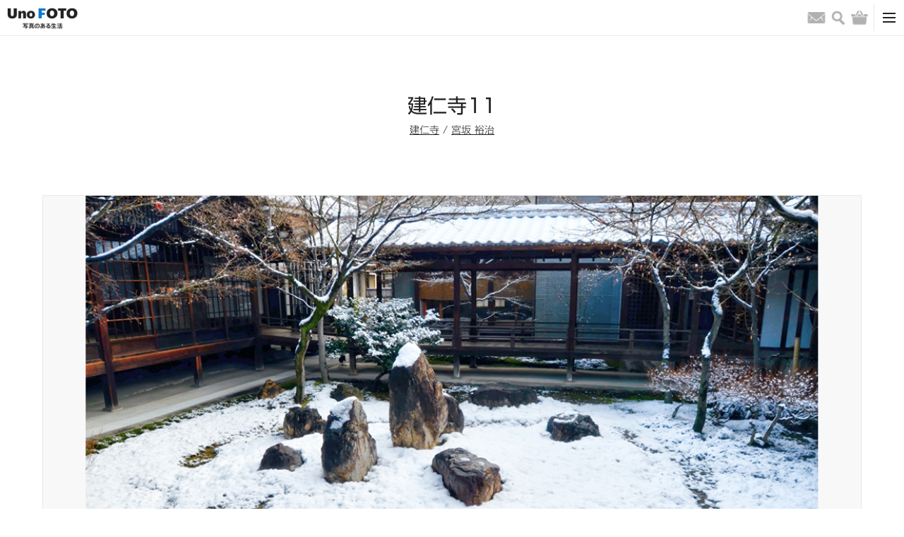

--- FILE ---
content_type: text/html; charset=UTF-8
request_url: https://kyoto-muse.jp/photo/108959
body_size: 13349
content:
<!DOCTYPE html><html><head>  <script async src="https://www.googletagmanager.com/gtag/js?id=UA-93564758-1"></script> <script>window.dataLayer = window.dataLayer || [];
      function gtag(){dataLayer.push(arguments);}
      gtag('js', new Date());

      gtag('config', 'UA-93564758-1');</script> <meta name='robots' content='max-image-preview:large' /><link rel='dns-prefetch' href='//cdn.jsdelivr.net' /><link rel='dns-prefetch' href='//s.w.org' /><link rel="alternate" type="application/rss+xml" title="UnoFOTO 京都写真美術館 &raquo; 建仁寺11 のコメントのフィード" href="https://kyoto-muse.jp/product/108959/feed/" /> <script type="text/javascript">window._wpemojiSettings = {"baseUrl":"https:\/\/s.w.org\/images\/core\/emoji\/13.1.0\/72x72\/","ext":".png","svgUrl":"https:\/\/s.w.org\/images\/core\/emoji\/13.1.0\/svg\/","svgExt":".svg","source":{"concatemoji":"https:\/\/kyoto-muse.jp\/_cms\/wp-includes\/js\/wp-emoji-release.min.js"}};
/*! This file is auto-generated */
!function(e,a,t){var n,r,o,i=a.createElement("canvas"),p=i.getContext&&i.getContext("2d");function s(e,t){var a=String.fromCharCode;p.clearRect(0,0,i.width,i.height),p.fillText(a.apply(this,e),0,0);e=i.toDataURL();return p.clearRect(0,0,i.width,i.height),p.fillText(a.apply(this,t),0,0),e===i.toDataURL()}function c(e){var t=a.createElement("script");t.src=e,t.defer=t.type="text/javascript",a.getElementsByTagName("head")[0].appendChild(t)}for(o=Array("flag","emoji"),t.supports={everything:!0,everythingExceptFlag:!0},r=0;r<o.length;r++)t.supports[o[r]]=function(e){if(!p||!p.fillText)return!1;switch(p.textBaseline="top",p.font="600 32px Arial",e){case"flag":return s([127987,65039,8205,9895,65039],[127987,65039,8203,9895,65039])?!1:!s([55356,56826,55356,56819],[55356,56826,8203,55356,56819])&&!s([55356,57332,56128,56423,56128,56418,56128,56421,56128,56430,56128,56423,56128,56447],[55356,57332,8203,56128,56423,8203,56128,56418,8203,56128,56421,8203,56128,56430,8203,56128,56423,8203,56128,56447]);case"emoji":return!s([10084,65039,8205,55357,56613],[10084,65039,8203,55357,56613])}return!1}(o[r]),t.supports.everything=t.supports.everything&&t.supports[o[r]],"flag"!==o[r]&&(t.supports.everythingExceptFlag=t.supports.everythingExceptFlag&&t.supports[o[r]]);t.supports.everythingExceptFlag=t.supports.everythingExceptFlag&&!t.supports.flag,t.DOMReady=!1,t.readyCallback=function(){t.DOMReady=!0},t.supports.everything||(n=function(){t.readyCallback()},a.addEventListener?(a.addEventListener("DOMContentLoaded",n,!1),e.addEventListener("load",n,!1)):(e.attachEvent("onload",n),a.attachEvent("onreadystatechange",function(){"complete"===a.readyState&&t.readyCallback()})),(n=t.source||{}).concatemoji?c(n.concatemoji):n.wpemoji&&n.twemoji&&(c(n.twemoji),c(n.wpemoji)))}(window,document,window._wpemojiSettings);</script> <link rel='stylesheet' id='opc-slick-css-css'  href='//cdn.jsdelivr.net/npm/slick-carousel@1.8.1/slick/slick.css' type='text/css' media='all' /> <script type='text/javascript' src='https://kyoto-muse.jp/_cms/wp-includes/js/jquery/jquery.min.js' id='jquery-core-js'></script> <script type='text/javascript' src='https://kyoto-muse.jp/_cms/wp-includes/js/jquery/jquery-migrate.min.js' id='jquery-migrate-js'></script> <script type='application/json' id='wpp-json'>{"sampling_active":0,"sampling_rate":100,"ajax_url":"https:\/\/kyoto-muse.jp\/wp-json\/wordpress-popular-posts\/v1\/popular-posts","api_url":"https:\/\/kyoto-muse.jp\/wp-json\/wordpress-popular-posts","ID":108959,"token":"53f5c72278","lang":0,"debug":0}</script> <script type='text/javascript' src='https://kyoto-muse.jp/_cms/wp-content/plugins/wordpress-popular-posts/assets/js/wpp.min.js' id='wpp-js-js'></script> <link rel="https://api.w.org/" href="https://kyoto-muse.jp/wp-json/" /><link rel="alternate" type="application/json" href="https://kyoto-muse.jp/wp-json/wp/v2/product/108959" /><link rel="EditURI" type="application/rsd+xml" title="RSD" href="https://kyoto-muse.jp/_cms/xmlrpc.php?rsd" /><link rel="wlwmanifest" type="application/wlwmanifest+xml" href="https://kyoto-muse.jp/_cms/wp-includes/wlwmanifest.xml" /><meta name="generator" content="WordPress 5.9.12" /><meta name="generator" content="WooCommerce 3.6.7" /><link rel="canonical" href="https://kyoto-muse.jp/product/108959" /><link rel='shortlink' href='https://kyoto-muse.jp/?p=108959' /><link rel="alternate" type="application/json+oembed" href="https://kyoto-muse.jp/wp-json/oembed/1.0/embed?url=https%3A%2F%2Fkyoto-muse.jp%2Fproduct%2F108959" /><link rel="alternate" type="text/xml+oembed" href="https://kyoto-muse.jp/wp-json/oembed/1.0/embed?url=https%3A%2F%2Fkyoto-muse.jp%2Fproduct%2F108959&#038;format=xml" /> <noscript><style>.woocommerce-product-gallery{ opacity: 1 !important; }</style></noscript><meta charset="utf-8"><meta name="viewport" content="width=device-width, initial-scale=1.0"><link media="all" href="https://kyoto-muse.jp/_cms/wp-content/cache/autoptimize/css/autoptimize_4fd34f9e5ddd560a79c18b0b053f6634.css" rel="stylesheet"><link media="only screen and (max-width: 768px)" href="https://kyoto-muse.jp/_cms/wp-content/cache/autoptimize/css/autoptimize_dcb2de333eec7ab4ae31385ed8d6a393.css" rel="stylesheet"><title>建仁寺11｜UnoFOTO 京都写真美術館</title><meta name="description" content="建仁寺11のページです。UnoFOTO 写真のある生活"><meta property="og:title" content="建仁寺11｜UnoFOTO 京都写真美術館" /><meta property="og:description" content="建仁寺11のページです。UnoFOTO 写真のある生活"/><meta property="og:url" content="https://kyoto-muse.jp/photo/108959" /><meta property="og:image" content="https://kyoto-muse.jp/_cms/wp-content/uploads/2020/03/11D7K_4574.jpg" /><meta property="og:site_name" content="UnoFOTO 京都写真美術館" /><meta property="og:locale" content="ja_JP" /><meta name="twitter:card" content="summary_large_image"><meta name="twitter:site" content="@kyoto_muse_2017"><link rel="shortcut icon" href="/image/favicon.ico"><link rel="apple-touch-icon" size="152x152" href="/image/favicon.ico"><link href="/css/style.css?202203" rel="stylesheet"> <script type="text/javascript" src="//typesquare.com/3/tsst/script/ja/typesquare.js?7~HOqwkRZSI%3D" charset="utf-8"></script> </head><body id="top"><header class="header-box"><div class="header-secondary-box"><div class="header-secondary-box-inner"><nav class="secondary-nav-box"><ul class="secondary-nav-list"><li class="secondary-nav-item"><a class="secondary-nav-link" href="/">HOME</a></li><li class="secondary-nav-item"><a class="secondary-nav-link" href="/shopping-guide/">ショッピングガイド</a></li><li class="secondary-nav-item"><a class="secondary-nav-link" href="/contact/">お問い合わせ</a></li></ul></nav></div></div><div class="header-primary-box"><div class="header-primary-box-inner"><h1 class="site-title"><a class="site-title-link" href="/"><img class="site-logo" src="/image/unofoto.png" alt="UnoFOTO 写真のある生活"></a></h1><nav class="primary-nav-box"><ul class="primary-nav-list nav-main-box"><li class="primary-nav-item"><a class="primary-nav-link" href="/photo/">写真販売</a></li><li class="primary-nav-item"><a class="primary-nav-link" href="/news/">ニュース</a></li><li class="primary-nav-item"><a class="primary-nav-link" href="/photo/archive/">写真アーカイブ</a></li><li class="primary-nav-item"><a class="primary-nav-link" href="/exhibition/">写真展情報</a></li><li class="primary-nav-item"><a class="primary-nav-link" href="/photographers/">写真家</a></li><li class="primary-nav-item is-left-border"><a class="primary-nav-link is-gallery-japanesque" href="/japanesque/">Gallery Japanesque</a></li><li class="primary-nav-item is-left-border"><a class="primary-nav-link is-gallery-japanesque" href="https://kyoto-muse.jp/paris/">Gallery Japanesque Paris</a></li></ul></nav><div class="primary-nav-icon-box"><ul class="header-sns-list pc-content"><li class="header-sns-item"><a class="header-sns-link" href="https://twitter.com/kyoto_muse_2017" target="_blank"><img class="common-link-img header-sns-img" src="/image/icon_footer_twitter.png" alt="Twitter"></a></li><li class="header-sns-item"><a class="header-sns-link" href="https://www.facebook.com/kyotofotomuse/" target="_blank"><img class="common-link-img header-sns-img" src="/image/icon_footer_facebook.png" alt="Facebook"></a></li><li class="header-sns-item"><a class="header-sns-link" href="https://www.instagram.com/kyoto_muse/" target="_blank"><img class="common-link-img header-sns-img" src="/image/icon_footer_instagram_black.png" alt="Instagram"></a></li></ul><ul class="primary-nav-list nav-icon-box"><li class="primary-nav-item"><a class="primary-nav-link" href="/contact/"><span class="nav-icon email">お問い合わせ</span></a></li><li class="primary-nav-item"> <button class="primary-nav-link" type="button"><span class="nav-icon search">検索</span></button></li><li class="primary-nav-item"><a class="primary-nav-link" href="https://kyoto-muse.jp/cart/"><span class="nav-icon shopping">バッグ</span></a></li></ul></div><div class="primary-nav-toggle-box"> <button id="toggle-btn"><span class="toggle-icon"></span></button></div></div></div><div id="toggle-menu"><ul class="header-sns-list sp-content"><li class="header-sns-item"><a class="header-sns-link" href="https://twitter.com/kyoto_muse_2017" target="_blank"><img class="common-link-img header-sns-img" src="/image/icon_footer_twitter.png" alt="Twitter"></a></li><li class="header-sns-item"><a class="header-sns-link" href="https://www.facebook.com/kyotofotomuse/" target="_blank"><img class="common-link-img header-sns-img" src="/image/icon_footer_facebook.png" alt="Facebook"></a></li><li class="header-sns-item"><a class="header-sns-link" href="https://www.instagram.com/kyoto_muse/" target="_blank"><img class="common-link-img header-sns-img" src="/image/icon_footer_instagram.png" alt="Instagram"></a></li></ul><div class="sp-box-inner"><nav class="sp-nav-box"><ul class="sp-nav-primary-list"><li class="sp-nav-item"><a class="sp-nav-link" href="/">HOME</a></li><li class="sp-nav-item"><a class="sp-nav-link" href="/photo/">写真販売</a></li><li class="sp-nav-item"><a class="sp-nav-link" href="/news/">ニュース</a></li><li class="sp-nav-item"><a class="sp-nav-link" href="/photo/archive/">写真アーカイブ</a></li><li class="sp-nav-item"><a class="sp-nav-link" href="/photographers/">写真家</a></li><li class="sp-nav-item"><a class="sp-nav-link" href="/exhibition/">写真展情報</a></li><li class="sp-nav-item"><a class="sp-nav-link" href="/gallery/">全国ギャラリー紹介</a></li><li class="sp-nav-item"><a class="sp-nav-link" href="/japanesque/">Gallery Japanesque</a></li><li class="sp-nav-item"><a class="sp-nav-link" href="https://kyoto-muse.jp/paris/">Gallery Japanesque Paris</a></li><li class="sp-nav-item"><a class="sp-nav-link" href="/contact/">お問い合わせ</a></li></ul></nav></div></div><div class="search-area"><div class="search-area-box"><form method="get" role="search" action="https://kyoto-muse.jp/"><input type="text" name="s" class="search-area-text"> <button type="submit" class="search-area-button">検索</button></form></div></div></header><div class="wrapper"><main class="page-main-box"><h1 class="page-title">建仁寺11</h1><div class="page-title-detail"><a href="https://kyoto-muse.jp/web-exhibit/108994">建仁寺</a> / <a href="https://kyoto-muse.jp/photographers/108954">宮坂 裕治</a></div><section class="page-detail-box"><div class="page-detail-box-inner"><div class="detail-photo-box"><img class="detail-photo-img" src="https://kyoto-muse.jp/_cms/wp-content/uploads/2020/03/11D7K_4574.jpg" alt=""></div><div class="detail-content-box"><div class="detail-content-box-price"><div class="detail-share-box"><ul class="detail-share-list"><li class="detail-share-item"><div id="fb-root"></div> <script>(function(d, s, id) {var js, fjs = d.getElementsByTagName(s)[0];if (d.getElementById(id)) return;js = d.createElement(s); js.id = id;js.src = "https://connect.facebook.net/ja_JP/sdk.js#xfbml=1&version=v3.0";fjs.parentNode.insertBefore(js, fjs);}(document, 'script', 'facebook-jssdk'));</script> <div class="fb-share-button" data-href="https://kyoto-muse.jp/photo/108959" data-layout="button" data-size="small" data-mobile-iframe="true"></div></li><li class="detail-share-item"> <script async src="https://platform.twitter.com/widgets.js" charset="utf-8"></script><a class="twitter-share-button" href="https://kyoto-muse.jp/photo/108959" data-lang="ja"></a></li><li class="detail-share-item"> <script async defer src="https://assets.pinterest.com/js/pinit.js"></script><a data-pin-do="buttonBookmark" data-pin-lang="ja" href="https://jp.pinterest.com/pin/create/button/"></a></li><li class="detail-share-item"><a class="tumblr-share-button" data-color="blue" data-notes="none" href="https://embed.tumblr.com/share"></a> <script>!function(d,s,id){var js,ajs=d.getElementsByTagName(s)[0];if(!d.getElementById(id)){js=d.createElement(s);js.id=id;js.src="https://assets.tumblr.com/share-button.js";ajs.parentNode.insertBefore(js,ajs);}}(document, "script", "tumblr-js");</script> </li></ul></div></div><div class="detail-content-box-text"><div class="detail-content"><h2 class="detail-content-title">Spec</h2><table class="detail-table"><tr><th>Image size</th><td class="weak">-</td></tr><tr><th>Frame size</th><td class="weak">-</td></tr><tr><th>Frame spec</th><td class="weak">-</td></tr></table><table class="detail-table"><tr><th>Edition</th><td class="weak">-</td></tr><tr><th>Signature</th><td class="weak">-</td></tr><tr><th>Remarks</th><td class="weak">-</td></tr></table></div></div></div><div class="detail-content-footer"><h2 class="detail-content-title">同展示の写真</h2><div class="column-box is-10"><div class="column-item"> <a class="column-img-link bg-photo-link" href="/photo/108991"><img class="common-link-img column-img" src="https://kyoto-muse.jp/_cms/wp-content/uploads/2020/03/01DSC_1401-552x368.jpg"> </a><div class="column-text-box"><a class="column-item-title" href="/photo/108991">建仁寺01</a><div class="column-item-text">宮坂 裕治</div></div></div><div class="column-item"> <a class="column-img-link bg-photo-link" href="/photo/108988"><img class="common-link-img column-img" src="https://kyoto-muse.jp/_cms/wp-content/uploads/2020/03/02DSC_1405-552x828.jpg"> </a><div class="column-text-box"><a class="column-item-title" href="/photo/108988">建仁寺02</a><div class="column-item-text">宮坂 裕治</div></div></div><div class="column-item"> <a class="column-img-link bg-photo-link" href="/photo/108985"><img class="common-link-img column-img" src="https://kyoto-muse.jp/_cms/wp-content/uploads/2020/03/03DSC_1935-552x828.jpg"> </a><div class="column-text-box"><a class="column-item-title" href="/photo/108985">建仁寺03</a><div class="column-item-text">宮坂 裕治</div></div></div><div class="column-item"> <a class="column-img-link bg-photo-link" href="/photo/108982"><img class="common-link-img column-img" src="https://kyoto-muse.jp/_cms/wp-content/uploads/2020/03/04DSC_2450-552x368.jpg"> </a><div class="column-text-box"><a class="column-item-title" href="/photo/108982">建仁寺04</a><div class="column-item-text">宮坂 裕治</div></div></div><div class="column-item"> <a class="column-img-link bg-photo-link" href="/photo/108979"><img class="common-link-img column-img" src="https://kyoto-muse.jp/_cms/wp-content/uploads/2020/03/05DSC_2516-552x828.jpg"> </a><div class="column-text-box"><a class="column-item-title" href="/photo/108979">建仁寺05</a><div class="column-item-text">宮坂 裕治</div></div></div><div class="column-item"> <a class="column-img-link bg-photo-link" href="/photo/108976"><img class="common-link-img column-img" src="https://kyoto-muse.jp/_cms/wp-content/uploads/2020/03/06DSC_2508-552x368.jpg"> </a><div class="column-text-box"><a class="column-item-title" href="/photo/108976">建仁寺06</a><div class="column-item-text">宮坂 裕治</div></div></div><div class="column-item"> <a class="column-img-link bg-photo-link" href="/photo/108973"><img class="common-link-img column-img" src="https://kyoto-muse.jp/_cms/wp-content/uploads/2020/03/07DSC_5198-552x368.jpg"> </a><div class="column-text-box"><a class="column-item-title" href="/photo/108973">建仁寺07</a><div class="column-item-text">宮坂 裕治</div></div></div><div class="column-item"> <a class="column-img-link bg-photo-link" href="/photo/108970"><img class="common-link-img column-img" src="https://kyoto-muse.jp/_cms/wp-content/uploads/2020/03/08DSC_4526-552x828.jpg"> </a><div class="column-text-box"><a class="column-item-title" href="/photo/108970">建仁寺08</a><div class="column-item-text">宮坂 裕治</div></div></div><div class="column-item"> <a class="column-img-link bg-photo-link" href="/photo/108967"><img class="common-link-img column-img" src="https://kyoto-muse.jp/_cms/wp-content/uploads/2020/03/09DSC_8693-552x368.jpg"> </a><div class="column-text-box"><a class="column-item-title" href="/photo/108967">建仁寺09</a><div class="column-item-text">宮坂 裕治</div></div></div><div class="column-item"> <a class="column-img-link bg-photo-link" href="/photo/108962"><img class="common-link-img column-img" src="https://kyoto-muse.jp/_cms/wp-content/uploads/2020/03/10D7K_4546-552x828.jpg"> </a><div class="column-text-box"><a class="column-item-title" href="/photo/108962">建仁寺10</a><div class="column-item-text">宮坂 裕治</div></div></div><div class="column-item"> <a class="column-img-link bg-photo-link" href="/photo/108956"><img class="common-link-img column-img" src="https://kyoto-muse.jp/_cms/wp-content/uploads/2020/03/12DSC_8701-552x828.jpg"> </a><div class="column-text-box"><a class="column-item-title" href="/photo/108956">建仁寺12</a><div class="column-item-text">宮坂 裕治</div></div></div></div><div class="detail-back-link-box"><a class="detail-back-link" href="/photo/archive/">&lt; 写真アーカイブ一覧に戻る</a></div></div></div></section></main></div><div class="contents-sidebar"><div class="contents-sidebar-inner"><li id="block-2" class="widget widget_block"><div class="widget popular-posts"><h2 class="detail-content-title"><span class="top-content-title-small typesquare_option">人気の記事</span>Ranking</h2><div class="contents-sidebar-box"><div class="contents-sidebar-item"><div class="contents-sidebar-thumb"><a class="column-img-link column-img" href="https://kyoto-muse.jp/exhibition/189497"><img src="https://kyoto-muse.jp/_cms/wp-content/uploads/2025/11/asai_1main-280x280.jpeg"></a></div><div class="column-text-box contents-sidebar-text"><a class="column-item-title" href="https://kyoto-muse.jp/exhibition/189497">浅井文昭 個展「I'm on streets.」</a></div></div><div class="contents-sidebar-item"><div class="contents-sidebar-thumb"><a class="column-img-link column-img" href="https://kyoto-muse.jp/exhibition/191270"><img src="https://kyoto-muse.jp/_cms/wp-content/uploads/2026/01/260129_bookobscura01-280x280.jpg"></a></div><div class="column-text-box contents-sidebar-text"><a class="column-item-title" href="https://kyoto-muse.jp/exhibition/191270">野村佐紀子 写真展「Lirio」</a></div></div><div class="contents-sidebar-item"><div class="contents-sidebar-thumb"><a class="column-img-link column-img" href="https://kyoto-muse.jp/exhibition/190667"><img src="https://kyoto-muse.jp/_cms/wp-content/uploads/2025/12/MP244-280x280.jpg"></a></div><div class="column-text-box contents-sidebar-text"><a class="column-item-title" href="https://kyoto-muse.jp/exhibition/190667">清永安雄 写真展</a></div></div><div class="contents-sidebar-item"><div class="contents-sidebar-thumb"><a class="column-img-link column-img" href="https://kyoto-muse.jp/exhibition/191431"><img src="https://kyoto-muse.jp/_cms/wp-content/uploads/2026/01/260221_ogawasama-280x280.png"></a></div><div class="column-text-box contents-sidebar-text"><a class="column-item-title" href="https://kyoto-muse.jp/exhibition/191431">小川修司 写真展「じゃあ、またね」</a></div></div><div class="contents-sidebar-item"><div class="contents-sidebar-thumb"><a class="column-img-link column-img" href="https://kyoto-muse.jp/exhibition/190999"><img src="https://kyoto-muse.jp/_cms/wp-content/uploads/2026/01/260110_aquta-280x280.jpg"></a></div><div class="column-text-box contents-sidebar-text"><a class="column-item-title" href="https://kyoto-muse.jp/exhibition/190999">本山周平 MOTOYAMA Shuhei 写真展「日本と月光 - Nippon and Gekko -」</a></div></div></div></div></li><li id="pickup_article-3" class="widget widget_pickup_article"><h2 class="detail-content-title">Pickup</h2><div class="contents-sidebar-box"><div class="contents-sidebar-item"><div class="contents-sidebar-thumb"> <a class="column-img-link column-img" href="https://kyoto-muse.jp/japanesque/190911"><img src="https://kyoto-muse.jp/_cms/wp-content/uploads/2024/12/db48d33172b2e9ce546c595a3e7b963e-280x280.png" alt="*"></a></div><div class="column-text-box contents-sidebar-text"> <a class="column-item-title" href="https://kyoto-muse.jp/japanesque/190911"> 2026年1月展覧会スケジュール </a></div></div></div></li></div></div><footer class="footer-box"><div class="pagetop-box"><a class="pagetop-button" href="#top">&and; PAGE TOP</a></div><div class="footer-box-inner"><div class="footer-column-box"><div class="footer-logo-box"><img class="footer-logo" src="/image/footer_site_logo.png" alt="京都写真美術館"></div><nav class="footer-nav-box"><ul class="footer-nav-primary-list"><li class="footer-nav-item"><a class="footer-nav-link" href="/">HOME</a></li><li class="footer-nav-item"><a class="footer-nav-link" href="/photo/">写真販売</a></li><li class="footer-nav-item"><a class="footer-nav-link" href="/news/">UnoFOTO News</a></li><li class="footer-nav-item"><a class="footer-nav-link" href="/japanesque/">Gallery Japanesque</a></li><li class="footer-nav-item"><a class="footer-nav-link" href="https://kyoto-muse.jp/paris/">Gallery Japanesque Paris</a></li><li class="footer-nav-item"><a class="footer-nav-link" href="/photo/archive/">写真アーカイブ</a></li><li class="footer-nav-item"><a class="footer-nav-link" href="/exhibition/">写真展情報</a></li><li class="footer-nav-item"><a class="footer-nav-link" href="/photographers/">写真家</a></li></ul><ul class="footer-nav-secondary-list"><li class="footer-nav-item"><a class="footer-nav-link" href="/gallery/">全国ギャラリー紹介</a></li><li class="footer-nav-item"><a class="footer-nav-link" href="/web-exhibit/archive/">Web写真展 Back Number</a></li><li class="footer-nav-item"><a class="footer-nav-link" href="/about-archive/">写真アーカイブについて</a></li><li class="footer-nav-item"><a class="footer-nav-link" href="https://m1-v3.mgzn.jp/sys/doubleOptReg.php?cid=S403017" target="_blank">メールマガジン登録</a></li></ul><ul class="footer-nav-secondary-list"><li class="footer-nav-item"><a class="footer-nav-link" href="/shopping-guide/">ショッピングガイド</a></li><li class="footer-nav-item"><a class="footer-nav-link" href="/notation/">特定商取引法に基づく表記</a></li><li class="footer-nav-item"><a class="footer-nav-link" href="/privacy-policy/">プライバシーポリシー</a></li><li class="footer-nav-item"><a class="footer-nav-link" href="/terms/">利用規約</a></li></ul></nav><div class="footer-sns-box"><ul class="footer-sns-list"><li class="footer-sns-item"><a class="footer-sns-link" href="https://twitter.com/kyoto_muse_2017" target="_blank"><img class="common-link-img footer-sns-img" src="/image/icon_footer_twitter.png" alt="Twitter"></a></li><li class="footer-sns-item"><a class="footer-sns-link" href="https://www.facebook.com/kyotofotomuse/" target="_blank"><img class="common-link-img footer-sns-img" src="/image/icon_footer_facebook.png" alt="Facebook"></a></li><li class="footer-sns-item"><a class="footer-sns-link" href="https://www.instagram.com/kyoto_muse/" target="_blank"><img class="common-link-img footer-sns-img" src="/image/icon_footer_instagram.png" alt="Instagram"></a></li></ul><a class="footer-contact-link" href="/contact/">お問い合わせ</a></div></div></div><div class="copyright-box"><div class="copyright">Copyright © KYOTO MUSEUM OF PHOTOGRAPHY all rights reserved.</div></div></footer> <script src="/js/jquery.min.js"></script> <script src="/js/script.js"></script> <script type="text/javascript">var wc_product_block_data = JSON.parse( decodeURIComponent( '%7B%22min_columns%22%3A1%2C%22max_columns%22%3A6%2C%22default_columns%22%3A3%2C%22min_rows%22%3A1%2C%22max_rows%22%3A6%2C%22default_rows%22%3A1%2C%22thumbnail_size%22%3A300%2C%22placeholderImgSrc%22%3A%22https%3A%5C%2F%5C%2Fkyoto-muse.jp%5C%2F_cms%5C%2Fwp-content%5C%2Fuploads%5C%2Fwoocommerce-placeholder.png%22%2C%22min_height%22%3A500%2C%22default_height%22%3A500%2C%22isLargeCatalog%22%3Atrue%2C%22productCategories%22%3A%5B%7B%22term_id%22%3A15%2C%22name%22%3A%22%5Cu672a%5Cu5206%5Cu985e%22%2C%22slug%22%3A%22%25e6%259c%25aa%25e5%2588%2586%25e9%25a1%259e%22%2C%22term_group%22%3A0%2C%22term_taxonomy_id%22%3A15%2C%22taxonomy%22%3A%22product_cat%22%2C%22description%22%3A%22%22%2C%22parent%22%3A0%2C%22count%22%3A11916%2C%22filter%22%3A%22raw%22%2C%22term_order%22%3A%220%22%2C%22link%22%3A%22https%3A%5C%2F%5C%2Fkyoto-muse.jp%5C%2Fproduct-category%5C%2F%25e6%259c%25aa%25e5%2588%2586%25e9%25a1%259e%5C%2F%22%7D%2C%7B%22term_id%22%3A505%2C%22name%22%3A%22%5Cu4f50%5Cu8cc0%5Cu770c%5Cu5510%5Cu6d25%5Cu5e02%5Cu547c%5Cu5b50%5Cu753a%22%2C%22slug%22%3A%22%25e4%25bd%2590%25e8%25b3%2580%25e7%259c%258c%25e5%2594%2590%25e6%25b4%25a5%25e5%25b8%2582%25e5%2591%25bc%25e5%25ad%2590%25e7%2594%25ba%22%2C%22term_group%22%3A0%2C%22term_taxonomy_id%22%3A505%2C%22taxonomy%22%3A%22product_cat%22%2C%22description%22%3A%22%22%2C%22parent%22%3A0%2C%22count%22%3A0%2C%22filter%22%3A%22raw%22%2C%22term_order%22%3A%220%22%2C%22link%22%3A%22https%3A%5C%2F%5C%2Fkyoto-muse.jp%5C%2Fproduct-category%5C%2F%25e4%25bd%2590%25e8%25b3%2580%25e7%259c%258c%25e5%2594%2590%25e6%25b4%25a5%25e5%25b8%2582%25e5%2591%25bc%25e5%25ad%2590%25e7%2594%25ba%5C%2F%22%7D%2C%7B%22term_id%22%3A506%2C%22name%22%3A%22%5Cu30a4%5Cu30ab%22%2C%22slug%22%3A%22%25e3%2582%25a4%25e3%2582%25ab%22%2C%22term_group%22%3A0%2C%22term_taxonomy_id%22%3A506%2C%22taxonomy%22%3A%22product_cat%22%2C%22description%22%3A%22%22%2C%22parent%22%3A0%2C%22count%22%3A0%2C%22filter%22%3A%22raw%22%2C%22term_order%22%3A%220%22%2C%22link%22%3A%22https%3A%5C%2F%5C%2Fkyoto-muse.jp%5C%2Fproduct-category%5C%2F%25e3%2582%25a4%25e3%2582%25ab%5C%2F%22%7D%2C%7B%22term_id%22%3A507%2C%22name%22%3A%22%5Cu547c%5Cu5b50%22%2C%22slug%22%3A%22%25e5%2591%25bc%25e5%25ad%2590%22%2C%22term_group%22%3A0%2C%22term_taxonomy_id%22%3A507%2C%22taxonomy%22%3A%22product_cat%22%2C%22description%22%3A%22%22%2C%22parent%22%3A0%2C%22count%22%3A0%2C%22filter%22%3A%22raw%22%2C%22term_order%22%3A%220%22%2C%22link%22%3A%22https%3A%5C%2F%5C%2Fkyoto-muse.jp%5C%2Fproduct-category%5C%2F%25e5%2591%25bc%25e5%25ad%2590%5C%2F%22%7D%2C%7B%22term_id%22%3A508%2C%22name%22%3A%22%5Cu4f50%5Cu8cc0%5Cu770c%22%2C%22slug%22%3A%22%25e4%25bd%2590%25e8%25b3%2580%25e7%259c%258c%22%2C%22term_group%22%3A0%2C%22term_taxonomy_id%22%3A508%2C%22taxonomy%22%3A%22product_cat%22%2C%22description%22%3A%22%22%2C%22parent%22%3A0%2C%22count%22%3A0%2C%22filter%22%3A%22raw%22%2C%22term_order%22%3A%220%22%2C%22link%22%3A%22https%3A%5C%2F%5C%2Fkyoto-muse.jp%5C%2Fproduct-category%5C%2F%25e4%25bd%2590%25e8%25b3%2580%25e7%259c%258c%5C%2F%22%7D%2C%7B%22term_id%22%3A509%2C%22name%22%3A%22%5Cu7384%5Cu754c%5Cu7058%22%2C%22slug%22%3A%22%25e7%258e%2584%25e7%2595%258c%25e7%2581%2598%22%2C%22term_group%22%3A0%2C%22term_taxonomy_id%22%3A509%2C%22taxonomy%22%3A%22product_cat%22%2C%22description%22%3A%22%22%2C%22parent%22%3A0%2C%22count%22%3A0%2C%22filter%22%3A%22raw%22%2C%22term_order%22%3A%220%22%2C%22link%22%3A%22https%3A%5C%2F%5C%2Fkyoto-muse.jp%5C%2Fproduct-category%5C%2F%25e7%258e%2584%25e7%2595%258c%25e7%2581%2598%5C%2F%22%7D%5D%2C%22homeUrl%22%3A%22https%3A%5C%2F%5C%2Fkyoto-muse.jp%5C%2F%22%7D' ) );</script> <script type='text/javascript' src='//cdn.jsdelivr.net/npm/slick-carousel@1.8.1/slick/slick.min.js' id='opc-slick-js-js'></script> <script type='text/javascript' src='https://kyoto-muse.jp/_cms/wp-content/plugins/onephoto-calendar/js/opc.js' id='opc-js-js'></script> <script type='text/javascript' src='https://kyoto-muse.jp/_cms/wp-includes/js/dist/vendor/lodash.min.js' id='lodash-js'></script> <script type='text/javascript' id='lodash-js-after'>window.lodash = _.noConflict();</script> <script type='text/javascript' src='https://kyoto-muse.jp/_cms/wp-includes/js/dist/vendor/moment.min.js' id='moment-js'></script> <script type='text/javascript' id='moment-js-after'>moment.updateLocale( 'ja', {"months":["1\u6708","2\u6708","3\u6708","4\u6708","5\u6708","6\u6708","7\u6708","8\u6708","9\u6708","10\u6708","11\u6708","12\u6708"],"monthsShort":["1\u6708","2\u6708","3\u6708","4\u6708","5\u6708","6\u6708","7\u6708","8\u6708","9\u6708","10\u6708","11\u6708","12\u6708"],"weekdays":["\u65e5\u66dc\u65e5","\u6708\u66dc\u65e5","\u706b\u66dc\u65e5","\u6c34\u66dc\u65e5","\u6728\u66dc\u65e5","\u91d1\u66dc\u65e5","\u571f\u66dc\u65e5"],"weekdaysShort":["\u65e5","\u6708","\u706b","\u6c34","\u6728","\u91d1","\u571f"],"week":{"dow":1},"longDateFormat":{"LT":"g:i a","LTS":null,"L":null,"LL":"F j, Y","LLL":"Y\u5e74n\u6708j\u65e5 g:i A","LLLL":null}} );</script> <script type='text/javascript' src='https://kyoto-muse.jp/_cms/wp-includes/js/dist/vendor/regenerator-runtime.min.js' id='regenerator-runtime-js'></script> <script type='text/javascript' src='https://kyoto-muse.jp/_cms/wp-includes/js/dist/vendor/wp-polyfill.min.js' id='wp-polyfill-js'></script> <script type='text/javascript' src='https://kyoto-muse.jp/_cms/wp-includes/js/dist/vendor/react.min.js' id='react-js'></script> <script type='text/javascript' src='https://kyoto-muse.jp/_cms/wp-includes/js/dist/vendor/react-dom.min.js' id='react-dom-js'></script> <script type='text/javascript' src='https://kyoto-muse.jp/_cms/wp-includes/js/dist/dom-ready.min.js' id='wp-dom-ready-js'></script> <script type='text/javascript' src='https://kyoto-muse.jp/_cms/wp-includes/js/dist/hooks.min.js' id='wp-hooks-js'></script> <script type='text/javascript' src='https://kyoto-muse.jp/_cms/wp-includes/js/dist/i18n.min.js' id='wp-i18n-js'></script> <script type='text/javascript' id='wp-i18n-js-after'>wp.i18n.setLocaleData( { 'text direction\u0004ltr': [ 'ltr' ] } );</script> <script type='text/javascript' id='wp-a11y-js-translations'>( function( domain, translations ) {
	var localeData = translations.locale_data[ domain ] || translations.locale_data.messages;
	localeData[""].domain = domain;
	wp.i18n.setLocaleData( localeData, domain );
} )( "default", {"translation-revision-date":"2025-10-03 12:49:00+0000","generator":"GlotPress\/4.0.1","domain":"messages","locale_data":{"messages":{"":{"domain":"messages","plural-forms":"nplurals=1; plural=0;","lang":"ja_JP"},"Notifications":["\u901a\u77e5"]}},"comment":{"reference":"wp-includes\/js\/dist\/a11y.js"}} );</script> <script type='text/javascript' src='https://kyoto-muse.jp/_cms/wp-includes/js/dist/a11y.min.js' id='wp-a11y-js'></script> <script type='text/javascript' src='https://kyoto-muse.jp/_cms/wp-includes/js/dist/deprecated.min.js' id='wp-deprecated-js'></script> <script type='text/javascript' src='https://kyoto-muse.jp/_cms/wp-includes/js/dist/dom.min.js' id='wp-dom-js'></script> <script type='text/javascript' src='https://kyoto-muse.jp/_cms/wp-includes/js/dist/escape-html.min.js' id='wp-escape-html-js'></script> <script type='text/javascript' src='https://kyoto-muse.jp/_cms/wp-includes/js/dist/element.min.js' id='wp-element-js'></script> <script type='text/javascript' src='https://kyoto-muse.jp/_cms/wp-includes/js/dist/is-shallow-equal.min.js' id='wp-is-shallow-equal-js'></script> <script type='text/javascript' id='wp-keycodes-js-translations'>( function( domain, translations ) {
	var localeData = translations.locale_data[ domain ] || translations.locale_data.messages;
	localeData[""].domain = domain;
	wp.i18n.setLocaleData( localeData, domain );
} )( "default", {"translation-revision-date":"2025-10-03 12:49:00+0000","generator":"GlotPress\/4.0.1","domain":"messages","locale_data":{"messages":{"":{"domain":"messages","plural-forms":"nplurals=1; plural=0;","lang":"ja_JP"},"Backtick":["\u30d0\u30c3\u30af\u30c6\u30a3\u30c3\u30af"],"Period":["\u30d4\u30ea\u30aa\u30c9"],"Comma":["\u30ab\u30f3\u30de"]}},"comment":{"reference":"wp-includes\/js\/dist\/keycodes.js"}} );</script> <script type='text/javascript' src='https://kyoto-muse.jp/_cms/wp-includes/js/dist/keycodes.min.js' id='wp-keycodes-js'></script> <script type='text/javascript' src='https://kyoto-muse.jp/_cms/wp-includes/js/dist/priority-queue.min.js' id='wp-priority-queue-js'></script> <script type='text/javascript' src='https://kyoto-muse.jp/_cms/wp-includes/js/dist/compose.min.js' id='wp-compose-js'></script> <script type='text/javascript' src='https://kyoto-muse.jp/_cms/wp-includes/js/dist/date.min.js' id='wp-date-js'></script> <script type='text/javascript' id='wp-date-js-after'>wp.date.setSettings( {"l10n":{"locale":"ja","months":["1\u6708","2\u6708","3\u6708","4\u6708","5\u6708","6\u6708","7\u6708","8\u6708","9\u6708","10\u6708","11\u6708","12\u6708"],"monthsShort":["1\u6708","2\u6708","3\u6708","4\u6708","5\u6708","6\u6708","7\u6708","8\u6708","9\u6708","10\u6708","11\u6708","12\u6708"],"weekdays":["\u65e5\u66dc\u65e5","\u6708\u66dc\u65e5","\u706b\u66dc\u65e5","\u6c34\u66dc\u65e5","\u6728\u66dc\u65e5","\u91d1\u66dc\u65e5","\u571f\u66dc\u65e5"],"weekdaysShort":["\u65e5","\u6708","\u706b","\u6c34","\u6728","\u91d1","\u571f"],"meridiem":{"am":"am","pm":"pm","AM":"AM","PM":"PM"},"relative":{"future":"%s\u5f8c","past":"%s\u524d"}},"formats":{"time":"g:i a","date":"F j, Y","datetime":"Y\u5e74n\u6708j\u65e5 g:i A","datetimeAbbreviated":"Y\u5e74n\u6708j\u65e5 g:i A"},"timezone":{"offset":9,"string":"Asia\/Tokyo","abbr":"JST"}} );</script> <script type='text/javascript' src='https://kyoto-muse.jp/_cms/wp-includes/js/dist/primitives.min.js' id='wp-primitives-js'></script> <script type='text/javascript' src='https://kyoto-muse.jp/_cms/wp-includes/js/dist/redux-routine.min.js' id='wp-redux-routine-js'></script> <script type='text/javascript' src='https://kyoto-muse.jp/_cms/wp-includes/js/dist/data.min.js' id='wp-data-js'></script> <script type='text/javascript' id='wp-data-js-after'>( function() {
	var userId = 0;
	var storageKey = "WP_DATA_USER_" + userId;
	wp.data
		.use( wp.data.plugins.persistence, { storageKey: storageKey } );
	wp.data.plugins.persistence.__unstableMigrate( { storageKey: storageKey } );
} )();</script> <script type='text/javascript' id='wp-rich-text-js-translations'>( function( domain, translations ) {
	var localeData = translations.locale_data[ domain ] || translations.locale_data.messages;
	localeData[""].domain = domain;
	wp.i18n.setLocaleData( localeData, domain );
} )( "default", {"translation-revision-date":"2025-10-03 12:49:00+0000","generator":"GlotPress\/4.0.1","domain":"messages","locale_data":{"messages":{"":{"domain":"messages","plural-forms":"nplurals=1; plural=0;","lang":"ja_JP"},"%s applied.":["%s\u3092\u9069\u7528\u3057\u307e\u3057\u305f\u3002"],"%s removed.":["%s\u3092\u524a\u9664\u3057\u307e\u3057\u305f\u3002"]}},"comment":{"reference":"wp-includes\/js\/dist\/rich-text.js"}} );</script> <script type='text/javascript' src='https://kyoto-muse.jp/_cms/wp-includes/js/dist/rich-text.min.js' id='wp-rich-text-js'></script> <script type='text/javascript' src='https://kyoto-muse.jp/_cms/wp-includes/js/dist/warning.min.js' id='wp-warning-js'></script> <script type='text/javascript' id='wp-components-js-translations'>( function( domain, translations ) {
	var localeData = translations.locale_data[ domain ] || translations.locale_data.messages;
	localeData[""].domain = domain;
	wp.i18n.setLocaleData( localeData, domain );
} )( "default", {"translation-revision-date":"2025-10-03 12:49:00+0000","generator":"GlotPress\/4.0.1","domain":"messages","locale_data":{"messages":{"":{"domain":"messages","plural-forms":"nplurals=1; plural=0;","lang":"ja_JP"},"Reset all":["\u3059\u3079\u3066\u30ea\u30bb\u30c3\u30c8"],"Button label to reveal tool panel options\u0004View options":["\u8868\u793a\u30aa\u30d7\u30b7\u30e7\u30f3"],"Button label to reveal tool panel options\u0004View and add options":["\u8868\u793a\u3068\u8ffd\u52a0\u30aa\u30d7\u30b7\u30e7\u30f3"],"Show %s":["%s\u3092\u8868\u793a"],"Hide and reset %s":["%s\u3092\u975e\u8868\u793a\u306b\u3057\u3066\u30ea\u30bb\u30c3\u30c8"],"Reset %s":["%s\u3092\u30ea\u30bb\u30c3\u30c8"],"Category":["\u30ab\u30c6\u30b4\u30ea\u30fc"],"Z \u2192 A":["Z \u2192 A"],"A \u2192 Z":["A \u2192 Z"],"Oldest to newest":["\u6295\u7a3f\u9806 (\u904e\u53bb\u304b\u3089)"],"Newest to oldest":["\u6295\u7a3f\u9806 (\u6700\u65b0\u304b\u3089)"],"Order by":["\u4e26\u3073\u9806"],"Dismiss this notice":["\u3053\u306e\u901a\u77e5\u3092\u975e\u8868\u793a"],"Search in %s":["%s\u3067\u691c\u7d22"],"Search %s":["%s\u3092\u691c\u7d22"],"Reset search":["\u691c\u7d22\u3092\u30ea\u30bb\u30c3\u30c8"],"Close search":["\u691c\u7d22\u3092\u9589\u3058\u308b"],"Finish":["\u5b8c\u4e86"],"Page %1$d of %2$d":["%1$d\u30da\u30fc\u30b8\u76ee (%2$d\u30da\u30fc\u30b8\u4e2d)"],"Guide controls":["\u30ac\u30a4\u30c9\u30b3\u30f3\u30c8\u30ed\u30fc\u30eb"],"Invalid item":["\u7121\u52b9\u306a\u9805\u76ee"],"Remove item":["\u9805\u76ee\u3092\u524a\u9664"],"Item removed.":["\u9805\u76ee\u3092\u524a\u9664\u3057\u307e\u3057\u305f\u3002"],"Item added.":["\u9805\u76ee\u3092\u8ffd\u52a0\u3057\u307e\u3057\u305f\u3002"],"Separate with commas or the Enter key.":["\u534a\u89d2\u30b3\u30f3\u30de\u307e\u305f\u306f\u30a8\u30f3\u30bf\u30fc\u30ad\u30fc\u3067\u533a\u5207\u308a\u307e\u3059\u3002"],"Separate with commas, spaces, or the Enter key.":["\u534a\u89d2\u30b3\u30f3\u30de\u3001\u30b9\u30da\u30fc\u30b9\u307e\u305f\u306f\u30a8\u30f3\u30bf\u30fc\u30ad\u30fc\u3067\u533a\u5207\u308a\u307e\u3059\u3002"],"Add item":["\u9805\u76ee\u3092\u8ffd\u52a0"],"%1$s (%2$s of %3$s)":["%1$s (%2$s\/%3$s)"],"Set custom size":["\u30ab\u30b9\u30bf\u30e0\u30b5\u30a4\u30ba\u3092\u8a2d\u5b9a"],"Use size preset":["\u30b5\u30a4\u30ba\u30d7\u30ea\u30bb\u30c3\u30c8\u3092\u4f7f\u7528"],"Currently selected font size: %s":["\u73fe\u5728\u9078\u629e\u4e2d\u306e\u30d5\u30a9\u30f3\u30c8\u30b5\u30a4\u30ba: %s"],"Custom":["\u30ab\u30b9\u30bf\u30e0"],"Media preview":["\u30e1\u30c7\u30a3\u30a2\u306e\u30d7\u30ec\u30d3\u30e5\u30fc"],"Highlights":["\u30cf\u30a4\u30e9\u30a4\u30c8"],"Shadows":["\u5f71"],"Duotone: %s":["\u30c7\u30e5\u30aa\u30c8\u30fc\u30f3: %s"],"Duotone code: %s":["\u30c7\u30e5\u30aa\u30c8\u30fc\u30f3\u30b3\u30fc\u30c9: %s"],"Size of a UI element\u0004Extra Large":["\u7279\u5927"],"Size of a UI element\u0004Large":["\u5927"],"Size of a UI element\u0004Medium":["\u4e2d"],"Size of a UI element\u0004Small":["\u5c0f"],"Size of a UI element\u0004None":["\u306a\u3057"],"Calendar Help":["\u30ab\u30ec\u30f3\u30c0\u30fc\u306e\u30d8\u30eb\u30d7"],"Go to the first (Home) or last (End) day of a week.":["1\u9031\u9593\u306e\u521d\u65e5 (home) \u307e\u305f\u306f\u6700\u7d42\u65e5 (end) \u306b\u79fb\u52d5\u3057\u307e\u3059\u3002"],"Home\/End":["Home\/End"],"Home and End":["Home \u3068 End"],"Move backward (PgUp) or forward (PgDn) by one month.":["1\u30f6\u6708\u305a\u3064\u5f8c\u308d (PgUp) \u304a\u3088\u3073\u524d (PgDn) \u306b\u79fb\u52d5\u3057\u307e\u3059\u3002"],"PgUp\/PgDn":["PgUp\/PgDn"],"Page Up and Page Down":["Page Up \u3068 Page Down"],"Move backward (up) or forward (down) by one week.":["1\u9031\u9593\u305a\u3064\u5f8c\u308d (\u4e0a) \u304a\u3088\u3073\u524d (\u4e0b) \u306b\u79fb\u52d5\u3057\u307e\u3059\u3002"],"Up and Down Arrows":["\u5341\u5b57\u30ad\u30fc\u306e\u4e0a\u4e0b"],"Move backward (left) or forward (right) by one day.":["1\u65e5\u305a\u3064\u5f8c\u308d (\u5de6) \u304a\u3088\u3073\u524d (\u53f3) \u306b\u79fb\u52d5\u3057\u307e\u3059\u3002"],"Left and Right Arrows":["\u5341\u5b57\u30ad\u30fc\u306e\u5de6\u53f3"],"Select the date in focus.":["\u30d5\u30a9\u30fc\u30ab\u30b9\u3059\u308b\u65e5\u4ed8\u3092\u9078\u629e\u3057\u3066\u304f\u3060\u3055\u3044\u3002"],"keyboard button\u0004Enter":["\u5165\u529b"],"Navigating with a keyboard":["\u30ad\u30fc\u30dc\u30fc\u30c9\u3067\u306e\u64cd\u4f5c"],"Click the desired day to select it.":["\u5e0c\u671b\u65e5\u3092\u30af\u30ea\u30c3\u30af\u3057\u3066\u9078\u629e\u3057\u307e\u3059\u3002"],"Click the right or left arrows to select other months in the past or the future.":["\u5de6\u53f3\u306e\u77e2\u5370\u3092\u30af\u30ea\u30c3\u30af\u3057\u3066\u3001\u672a\u6765\u307e\u305f\u306f\u904e\u53bb\u306e\u6708\u3092\u9078\u629e\u3057\u307e\u3059\u3002"],"Click to Select":["\u30af\u30ea\u30c3\u30af\u3057\u3066\u9078\u629e"],"Minutes":["\u5206"],"Hours":["\u6642"],"Coordinated Universal Time":["\u5354\u5b9a\u4e16\u754c\u6642"],"%1$s. There is %2$d event.":["%1$s\u3002%2$d\u4ef6\u306e\u30a4\u30d9\u30f3\u30c8\u304c\u3042\u308a\u307e\u3059\u3002"],"Currently selected: %s":["\u73fe\u5728\u306e\u9078\u629e: %s"],"No selection":["\u9078\u629e\u306a\u3057"],"Reset colors":["\u8272\u3092\u30ea\u30bb\u30c3\u30c8"],"Reset gradient":["\u30b0\u30e9\u30c7\u30fc\u30b7\u30e7\u30f3\u3092\u30ea\u30bb\u30c3\u30c8"],"Remove all colors":["\u3059\u3079\u3066\u306e\u8272\u3092\u524a\u9664"],"Remove all gradients":["\u3059\u3079\u3066\u306e\u30b0\u30e9\u30c7\u30fc\u30b7\u30e7\u30f3\u3092\u524a\u9664"],"Edit colors":["\u8272\u3092\u7de8\u96c6"],"Edit gradients":["\u30b0\u30e9\u30c7\u30fc\u30b7\u30e7\u30f3\u3092\u7de8\u96c6"],"Color options":["\u8272\u306e\u30aa\u30d7\u30b7\u30e7\u30f3"],"Gradient options":["\u30b0\u30e9\u30c7\u30fc\u30b7\u30e7\u30f3\u306e\u30aa\u30d7\u30b7\u30e7\u30f3"],"Add color":["\u8272\u3092\u8ffd\u52a0"],"Add gradient":["\u30b0\u30e9\u30c7\u30fc\u30b7\u30e7\u30f3\u3092\u8ffd\u52a0"],"Remove color":["\u8272\u3092\u524a\u9664"],"Color name":["\u8272\u540d"],"Gradient name":["\u30b0\u30e9\u30c7\u30fc\u30b7\u30e7\u30f3\u540d"],"Color %s ":["\u8272 %s"],"Gradient: %s":["\u30b0\u30e9\u30c7\u30fc\u30b7\u30e7\u30f3: %s"],"Gradient code: %s":["\u30b0\u30e9\u30c7\u30fc\u30b7\u30e7\u30f3\u30b3\u30fc\u30c9: %s"],"Type":["\u30bf\u30a4\u30d7"],"Radial":["\u653e\u5c04\u72b6"],"Linear":["\u7dda\u5f62"],"Remove Control Point":["\u30b3\u30f3\u30c8\u30ed\u30fc\u30eb\u30dd\u30a4\u30f3\u30c8\u3092\u524a\u9664"],"Use your left or right arrow keys or drag and drop with the mouse to change the gradient position. Press the button to change the color or remove the control point.":["\u30b0\u30e9\u30c7\u30fc\u30b7\u30e7\u30f3\u4f4d\u7f6e\u3092\u5909\u66f4\u3059\u308b\u306b\u306f\u5de6\u53f3\u306e\u77e2\u5370\u30ad\u30fc\u3092\u4f7f\u3046\u304b\u3001\u30de\u30a6\u30b9\u3067\u30c9\u30e9\u30c3\u30b0\u30a2\u30f3\u30c9\u30c9\u30ed\u30c3\u30d7\u3057\u3066\u304f\u3060\u3055\u3044\u3002\u8272\u3092\u5909\u66f4\u3057\u305f\u308a\u3001\u30b3\u30f3\u30c8\u30ed\u30fc\u30eb\u30dd\u30a4\u30f3\u30c8\u3092\u524a\u9664\u3059\u308b\u306b\u306f\u30dc\u30bf\u30f3\u3092\u62bc\u3057\u3066\u304f\u3060\u3055\u3044\u3002"],"Gradient control point at position %1$s%% with color code %2$s.":["\u30b0\u30e9\u30c7\u30fc\u30b7\u30e7\u30f3\u306e\u30b3\u30f3\u30c8\u30ed\u30fc\u30eb\u30dd\u30a4\u30f3\u30c8\u4f4d\u7f6e %1$s%%\u3001\u30ab\u30e9\u30fc\u30b3\u30fc\u30c9 %2$s\u3002"],"Custom color picker":["\u30ab\u30b9\u30bf\u30e0\u30ab\u30e9\u30fc\u30d4\u30c3\u30ab\u30fc"],"Color: %s":["\u8272: %s"],"Color code: %s":["\u30ab\u30e9\u30fc\u30b3\u30fc\u30c9: %s"],"Show detailed inputs":["\u8a73\u7d30\u5165\u529b\u3092\u8868\u793a"],"Hide detailed inputs":["\u8a73\u7d30\u5165\u529b\u3092\u975e\u8868\u793a"],"Color format":["\u8272\u306e\u30d5\u30a9\u30fc\u30de\u30c3\u30c8"],"Hex color":["16\u9032\u6570\u306e\u8272"],"Box Control":["\u30dc\u30c3\u30af\u30b9\u30b3\u30f3\u30c8\u30ed\u30fc\u30eb"],"Link Sides":["\u540c\u3058\u5024\u3092\u4f7f\u7528\u3059\u308b"],"Unlink Sides":["\u500b\u5225\u306b\u6307\u5b9a\u3059\u308b"],"Horizontal":["\u6a2a"],"Vertical":["\u7e26"],"Select unit":["\u30e6\u30cb\u30c3\u30c8\u3092\u9078\u629e"],"Points (pt)":["\u30dd\u30a4\u30f3\u30c8 (pt)"],"Picas (pc)":["\u30d1\u30a4\u30ab (pc)"],"Inches (in)":["\u30a4\u30f3\u30c1 (in)"],"Millimeters (mm)":["\u30df\u30ea\u30e1\u30fc\u30c8\u30eb (mm)"],"Centimeters (cm)":["\u30bb\u30f3\u30c1\u30e1\u30fc\u30c8\u30eb (cm)"],"x-height of the font (ex)":["\u30d5\u30a9\u30f3\u30c8\u306e x-height (ex)"],"Width of the zero (0) character (ch)":["\u6587\u5b57 0 (\u30bc\u30ed) \u306e\u5e45 (ch)"],"Viewport largest dimension (vmax)":["viewport \u306e\u5e45\u3068\u9ad8\u3055\u306e\u5927\u304d\u3044\u65b9 (vmax)"],"Viewport smallest dimension (vmin)":["viewport \u306e\u5e45\u3068\u9ad8\u3055\u306e\u5c0f\u3055\u3044\u65b9 (vmin)"],"Viewport height (vh)":["viewport \u306e\u9ad8\u3055 (vh)"],"Viewport width (vw)":["viewport \u306e\u5e45 (vw)"],"Relative to root font size (rem)\u0004rems":["rem"],"Relative to root font size (rem)":["\u30eb\u30fc\u30c8\u8981\u7d20\u306b\u5bfe\u3057\u3066\u76f8\u5bfe\u7684\u306a\u30d5\u30a9\u30f3\u30c8\u30b5\u30a4\u30ba (rem)"],"Relative to parent font size (em)\u0004ems":["em"],"Relative to parent font size (em)":["\u89aa\u8981\u7d20\u306b\u5bfe\u3057\u3066\u76f8\u5bfe\u7684\u306a\u30d5\u30a9\u30f3\u30c8\u30b5\u30a4\u30ba (em)"],"Percent (%)":["\u30d1\u30fc\u30bb\u30f3\u30c8 (%)"],"Percentage (%)":["\u30d1\u30fc\u30bb\u30f3\u30c8\u6307\u5b9a (%)"],"Pixels (px)":["\u30d4\u30af\u30bb\u30eb (px)"],"Angle":["\u89d2\u5ea6"],"Alignment Matrix Control":["\u914d\u7f6e\u4f4d\u7f6e\u30b3\u30f3\u30c8\u30ed\u30fc\u30eb"],"Bottom Center":["\u4e0b\u90e8\u4e2d\u592e"],"Center Right":["\u4e2d\u592e\u53f3"],"Center Center":["\u4e2d\u592e\/\u4e2d\u592e"],"Center Left":["\u4e2d\u592e\u5de6"],"Top Center":["\u4e0a\u90e8\u4e2d\u592e"],"Number of items":["\u9805\u76ee\u6570"],"Font size":["\u30d5\u30a9\u30f3\u30c8\u30b5\u30a4\u30ba"],"Mixed":["\u6df7\u4ea4"],"%d result found.":["%d\u4ef6\u306e\u7d50\u679c\u304c\u898b\u3064\u304b\u308a\u307e\u3057\u305f\u3002"],"All":["\u3059\u3079\u3066"],"No results.":["\u7d50\u679c\u306f\u3042\u308a\u307e\u305b\u3093\u3002"],"%d result found, use up and down arrow keys to navigate.":["%d\u4ef6\u306e\u7d50\u679c\u304c\u898b\u3064\u304b\u308a\u307e\u3057\u305f\u3002\u79fb\u52d5\u3059\u308b\u306b\u306f\u4e0a\u4e0b\u306e\u77e2\u5370\u30ad\u30fc\u3092\u4f7f\u3063\u3066\u304f\u3060\u3055\u3044\u3002"],"Reset":["\u30ea\u30bb\u30c3\u30c8"],"Previous":["\u524d"],"Item selected.":["\u9805\u76ee\u3092\u9078\u629e\u3057\u307e\u3057\u305f\u3002"],"Custom Size":["\u30ab\u30b9\u30bf\u30e0\u30b5\u30a4\u30ba"],"Size":["\u30b5\u30a4\u30ba"],"Clear":["\u30af\u30ea\u30a2"],"Copied!":["\u30b3\u30d4\u30fc\u3057\u307e\u3057\u305f\u3002"],"Drop files to upload":["\u30d5\u30a1\u30a4\u30eb\u3092\u30c9\u30ed\u30c3\u30d7\u3057\u3066\u30a2\u30c3\u30d7\u30ed\u30fc\u30c9"],"Close dialog":["\u30c0\u30a4\u30a2\u30ed\u30b0\u3092\u9589\u3058\u308b"],"Done":["\u5b8c\u4e86"],"Time":["\u6642\u523b"],"Year":["\u5e74"],"Day":["\u65e5"],"Month":["\u6708"],"Date":["\u65e5\u4ed8"],"Bottom Right":["\u53f3\u4e0b"],"Bottom Left":["\u5de6\u4e0b"],"Top Right":["\u53f3\u4e0a"],"Top Left":["\u5de6\u4e0a"],"PM":["PM"],"AM":["AM"],"December":["12\u6708"],"November":["11\u6708"],"October":["10\u6708"],"September":["9\u6708"],"August":["8\u6708"],"July":["7\u6708"],"June":["6\u6708"],"May":["5\u6708"],"April":["4\u6708"],"March":["3\u6708"],"February":["2\u6708"],"January":["1\u6708"],"Bottom":["\u4e0b"],"Top":["\u4e0a"],"Right":["\u53f3"],"Left":["\u5de6"],"Author":["\u6295\u7a3f\u8005"],"Back":["\u623b\u308b"],"Next":["\u6b21"],"No results found.":["\u898b\u3064\u304b\u308a\u307e\u305b\u3093\u3067\u3057\u305f\u3002"],"Close":["\u9589\u3058\u308b"],"Default":["\u30c7\u30d5\u30a9\u30eb\u30c8"],"Copy":["\u30b3\u30d4\u30fc"],"(opens in a new tab)":["(\u65b0\u3057\u3044\u30bf\u30d6\u3067\u958b\u304f)"],"Categories":["\u30ab\u30c6\u30b4\u30ea\u30fc"],"Search":["\u691c\u7d22"]}},"comment":{"reference":"wp-includes\/js\/dist\/components.js"}} );</script> <script type='text/javascript' src='https://kyoto-muse.jp/_cms/wp-includes/js/dist/components.min.js' id='wp-components-js'></script> <script type='text/javascript' src='https://kyoto-muse.jp/_cms/wp-content/plugins/woo-gutenberg-products-block/build/vendors.js' id='wc-vendors-js'></script> <script type='text/javascript' id='wc-frontend-js-translations'>( function( domain, translations ) {
	var localeData = translations.locale_data[ domain ] || translations.locale_data.messages;
	localeData[""].domain = domain;
	wp.i18n.setLocaleData( localeData, domain );
} )( "woo-gutenberg-products-block", { "locale_data": { "messages": { "": {} } } } );</script> <script type='text/javascript' src='https://kyoto-muse.jp/_cms/wp-content/plugins/woo-gutenberg-products-block/build/frontend.js' id='wc-frontend-js'></script> <script type='text/javascript' src='https://kyoto-muse.jp/_cms/wp-content/plugins/contact-form-7/includes/swv/js/index.js' id='swv-js'></script> <script type='text/javascript' id='contact-form-7-js-extra'>var wpcf7 = {"api":{"root":"https:\/\/kyoto-muse.jp\/wp-json\/","namespace":"contact-form-7\/v1"}};</script> <script type='text/javascript' src='https://kyoto-muse.jp/_cms/wp-content/plugins/contact-form-7/includes/js/index.js' id='contact-form-7-js'></script> <script type='text/javascript' id='cf7msm-js-extra'>var cf7msm_posted_data = [];</script> <script type='text/javascript' src='https://kyoto-muse.jp/_cms/wp-content/plugins/contact-form-7-multi-step-module/resources/cf7msm.min.js' id='cf7msm-js'></script> <script type='text/javascript' src='https://kyoto-muse.jp/_cms/wp-content/plugins/woocommerce/assets/js/jquery-blockui/jquery.blockUI.min.js' id='jquery-blockui-js'></script> <script type='text/javascript' id='wc-add-to-cart-js-extra'>var wc_add_to_cart_params = {"ajax_url":"\/_cms\/wp-admin\/admin-ajax.php","wc_ajax_url":"\/?wc-ajax=%%endpoint%%","i18n_view_cart":"\u30ab\u30fc\u30c8\u3092\u8868\u793a","cart_url":"https:\/\/kyoto-muse.jp\/cart\/","is_cart":"","cart_redirect_after_add":"no"};</script> <script type='text/javascript' src='https://kyoto-muse.jp/_cms/wp-content/plugins/woocommerce/assets/js/frontend/add-to-cart.min.js' id='wc-add-to-cart-js'></script> <script type='text/javascript' id='wc-single-product-js-extra'>var wc_single_product_params = {"i18n_required_rating_text":"\u8a55\u4fa1\u3092\u9078\u629e\u3057\u3066\u304f\u3060\u3055\u3044","review_rating_required":"yes","flexslider":{"rtl":false,"animation":"slide","smoothHeight":true,"directionNav":false,"controlNav":"thumbnails","slideshow":false,"animationSpeed":500,"animationLoop":false,"allowOneSlide":false},"zoom_enabled":"","zoom_options":[],"photoswipe_enabled":"","photoswipe_options":{"shareEl":false,"closeOnScroll":false,"history":false,"hideAnimationDuration":0,"showAnimationDuration":0},"flexslider_enabled":""};</script> <script type='text/javascript' src='https://kyoto-muse.jp/_cms/wp-content/plugins/woocommerce/assets/js/frontend/single-product.min.js' id='wc-single-product-js'></script> <script type='text/javascript' src='https://kyoto-muse.jp/_cms/wp-content/plugins/woocommerce/assets/js/js-cookie/js.cookie.min.js' id='js-cookie-js'></script> <script type='text/javascript' id='woocommerce-js-extra'>var woocommerce_params = {"ajax_url":"\/_cms\/wp-admin\/admin-ajax.php","wc_ajax_url":"\/?wc-ajax=%%endpoint%%"};</script> <script type='text/javascript' src='https://kyoto-muse.jp/_cms/wp-content/plugins/woocommerce/assets/js/frontend/woocommerce.min.js' id='woocommerce-js'></script> <script type='text/javascript' id='wc-cart-fragments-js-extra'>var wc_cart_fragments_params = {"ajax_url":"\/_cms\/wp-admin\/admin-ajax.php","wc_ajax_url":"\/?wc-ajax=%%endpoint%%","cart_hash_key":"wc_cart_hash_b7ee4c48d848ffbb0077123986781c1f","fragment_name":"wc_fragments_b7ee4c48d848ffbb0077123986781c1f","request_timeout":"5000"};</script> <script type='text/javascript' src='https://kyoto-muse.jp/_cms/wp-content/plugins/woocommerce/assets/js/frontend/cart-fragments.min.js' id='wc-cart-fragments-js'></script> </body></html>

--- FILE ---
content_type: application/javascript
request_url: https://kyoto-muse.jp/_cms/wp-content/plugins/woo-gutenberg-products-block/build/vendors.js
body_size: 278204
content:
(window.webpackWcBlocksJsonp=window.webpackWcBlocksJsonp||[]).push([[0],[,,,,,function(e,t,n){e.exports=n(304)()},function(e,t,n){var r;
/*!
  Copyright (c) 2017 Jed Watson.
  Licensed under the MIT License (MIT), see
  http://jedwatson.github.io/classnames
*/
/*!
  Copyright (c) 2017 Jed Watson.
  Licensed under the MIT License (MIT), see
  http://jedwatson.github.io/classnames
*/
!function(){"use strict";var n={}.hasOwnProperty;function i(){for(var e=[],t=0;t<arguments.length;t++){var r=arguments[t];if(r){var o=typeof r;if("string"===o||"number"===o)e.push(r);else if(Array.isArray(r)&&r.length){var a=i.apply(null,r);a&&e.push(a)}else if("object"===o)for(var c in r)n.call(r,c)&&r[c]&&e.push(c)}}return e.join(" ")}e.exports?(i.default=i,e.exports=i):void 0===(r=function(){return i}.apply(t,[]))||(e.exports=r)}()},function(e,t,n){"use strict";function r(e){if(void 0===e)throw new ReferenceError("this hasn't been initialised - super() hasn't been called");return e}n.d(t,"a",function(){return r})},,,function(e,t,n){"use strict";function r(e,t){for(var n=0;n<t.length;n++){var r=t[n];r.enumerable=r.enumerable||!1,r.configurable=!0,"value"in r&&(r.writable=!0),Object.defineProperty(e,r.key,r)}}function i(e,t,n){return t&&r(e.prototype,t),n&&r(e,n),e}n.d(t,"a",function(){return i})},function(e,t,n){"use strict";function r(e,t){if(!(e instanceof t))throw new TypeError("Cannot call a class as a function")}n.d(t,"a",function(){return r})},function(e,t,n){"use strict";n.d(t,"a",function(){return o});var r=n(134),i=n(7);function o(e,t){return!t||"object"!==Object(r.a)(t)&&"function"!=typeof t?Object(i.a)(e):t}},function(e,t,n){"use strict";function r(e){return(r=Object.setPrototypeOf?Object.getPrototypeOf:function(e){return e.__proto__||Object.getPrototypeOf(e)})(e)}n.d(t,"a",function(){return r})},function(e,t,n){"use strict";function r(e,t){return(r=Object.setPrototypeOf||function(e,t){return e.__proto__=t,e})(e,t)}function i(e,t){if("function"!=typeof t&&null!==t)throw new TypeError("Super expression must either be null or a function");e.prototype=Object.create(t&&t.prototype,{constructor:{value:e,writable:!0,configurable:!0}}),t&&r(e,t)}n.d(t,"a",function(){return i})},function(e,t,n){var r=n(170);e.exports=function(e){for(var t=1;t<arguments.length;t++){var n=null!=arguments[t]?arguments[t]:{},i=Object.keys(n);"function"==typeof Object.getOwnPropertySymbols&&(i=i.concat(Object.getOwnPropertySymbols(n).filter(function(e){return Object.getOwnPropertyDescriptor(n,e).enumerable}))),i.forEach(function(t){r(e,t,n[t])})}return e}},function(e,t,n){"use strict";var r=new Date,i=new Date;function o(e,t,n,a){function c(t){return e(t=new Date(+t)),t}return c.floor=c,c.ceil=function(n){return e(n=new Date(n-1)),t(n,1),e(n),n},c.round=function(e){var t=c(e),n=c.ceil(e);return e-t<n-e?t:n},c.offset=function(e,n){return t(e=new Date(+e),null==n?1:Math.floor(n)),e},c.range=function(n,r,i){var o,a=[];if(n=c.ceil(n),i=null==i?1:Math.floor(i),!(n<r&&i>0))return a;do{a.push(o=new Date(+n)),t(n,i),e(n)}while(o<n&&n<r);return a},c.filter=function(n){return o(function(t){if(t>=t)for(;e(t),!n(t);)t.setTime(t-1)},function(e,r){if(e>=e)if(r<0)for(;++r<=0;)for(;t(e,-1),!n(e););else for(;--r>=0;)for(;t(e,1),!n(e););})},n&&(c.count=function(t,o){return r.setTime(+t),i.setTime(+o),e(r),e(i),Math.floor(n(r,i))},c.every=function(e){return e=Math.floor(e),isFinite(e)&&e>0?e>1?c.filter(a?function(t){return a(t)%e==0}:function(t){return c.count(0,t)%e==0}):c:null}),c}var a=o(function(){},function(e,t){e.setTime(+e+t)},function(e,t){return t-e});a.every=function(e){return e=Math.floor(e),isFinite(e)&&e>0?e>1?o(function(t){t.setTime(Math.floor(t/e)*e)},function(t,n){t.setTime(+t+n*e)},function(t,n){return(n-t)/e}):a:null};var c=a,s=(a.range,6e4),u=6048e5,f=o(function(e){e.setTime(e-e.getMilliseconds())},function(e,t){e.setTime(+e+1e3*t)},function(e,t){return(t-e)/1e3},function(e){return e.getUTCSeconds()}),l=f,d=(f.range,o(function(e){e.setTime(e-e.getMilliseconds()-1e3*e.getSeconds())},function(e,t){e.setTime(+e+t*s)},function(e,t){return(t-e)/s},function(e){return e.getMinutes()})),h=d,p=(d.range,o(function(e){e.setTime(e-e.getMilliseconds()-1e3*e.getSeconds()-e.getMinutes()*s)},function(e,t){e.setTime(+e+36e5*t)},function(e,t){return(t-e)/36e5},function(e){return e.getHours()})),b=p,v=(p.range,o(function(e){e.setHours(0,0,0,0)},function(e,t){e.setDate(e.getDate()+t)},function(e,t){return(t-e-(t.getTimezoneOffset()-e.getTimezoneOffset())*s)/864e5},function(e){return e.getDate()-1})),g=v;v.range;function y(e){return o(function(t){t.setDate(t.getDate()-(t.getDay()+7-e)%7),t.setHours(0,0,0,0)},function(e,t){e.setDate(e.getDate()+7*t)},function(e,t){return(t-e-(t.getTimezoneOffset()-e.getTimezoneOffset())*s)/u})}var m=y(0),w=y(1),_=y(2),k=y(3),E=y(4),S=y(5),M=y(6),x=(m.range,w.range,_.range,k.range,E.range,S.range,M.range,o(function(e){e.setDate(1),e.setHours(0,0,0,0)},function(e,t){e.setMonth(e.getMonth()+t)},function(e,t){return t.getMonth()-e.getMonth()+12*(t.getFullYear()-e.getFullYear())},function(e){return e.getMonth()})),D=x,C=(x.range,o(function(e){e.setMonth(0,1),e.setHours(0,0,0,0)},function(e,t){e.setFullYear(e.getFullYear()+t)},function(e,t){return t.getFullYear()-e.getFullYear()},function(e){return e.getFullYear()}));C.every=function(e){return isFinite(e=Math.floor(e))&&e>0?o(function(t){t.setFullYear(Math.floor(t.getFullYear()/e)*e),t.setMonth(0,1),t.setHours(0,0,0,0)},function(t,n){t.setFullYear(t.getFullYear()+n*e)}):null};var P=C,O=(C.range,o(function(e){e.setUTCSeconds(0,0)},function(e,t){e.setTime(+e+t*s)},function(e,t){return(t-e)/s},function(e){return e.getUTCMinutes()})),F=O,T=(O.range,o(function(e){e.setUTCMinutes(0,0,0)},function(e,t){e.setTime(+e+36e5*t)},function(e,t){return(t-e)/36e5},function(e){return e.getUTCHours()})),I=T,A=(T.range,o(function(e){e.setUTCHours(0,0,0,0)},function(e,t){e.setUTCDate(e.getUTCDate()+t)},function(e,t){return(t-e)/864e5},function(e){return e.getUTCDate()-1})),j=A;A.range;function N(e){return o(function(t){t.setUTCDate(t.getUTCDate()-(t.getUTCDay()+7-e)%7),t.setUTCHours(0,0,0,0)},function(e,t){e.setUTCDate(e.getUTCDate()+7*t)},function(e,t){return(t-e)/u})}var R=N(0),B=N(1),U=N(2),z=N(3),L=N(4),H=N(5),V=N(6),K=(R.range,B.range,U.range,z.range,L.range,H.range,V.range,o(function(e){e.setUTCDate(1),e.setUTCHours(0,0,0,0)},function(e,t){e.setUTCMonth(e.getUTCMonth()+t)},function(e,t){return t.getUTCMonth()-e.getUTCMonth()+12*(t.getUTCFullYear()-e.getUTCFullYear())},function(e){return e.getUTCMonth()})),q=K,W=(K.range,o(function(e){e.setUTCMonth(0,1),e.setUTCHours(0,0,0,0)},function(e,t){e.setUTCFullYear(e.getUTCFullYear()+t)},function(e,t){return t.getUTCFullYear()-e.getUTCFullYear()},function(e){return e.getUTCFullYear()}));W.every=function(e){return isFinite(e=Math.floor(e))&&e>0?o(function(t){t.setUTCFullYear(Math.floor(t.getUTCFullYear()/e)*e),t.setUTCMonth(0,1),t.setUTCHours(0,0,0,0)},function(t,n){t.setUTCFullYear(t.getUTCFullYear()+n*e)}):null};var G=W;W.range;n.d(t,"c",function(){return c}),n.d(t,"n",function(){return c}),n.d(t,"g",function(){return l}),n.d(t,"r",function(){return l}),n.d(t,"d",function(){return h}),n.d(t,"b",function(){return b}),n.d(t,"a",function(){return g}),n.d(t,"j",function(){return m}),n.d(t,"h",function(){return m}),n.d(t,"e",function(){return w}),n.d(t,"i",function(){return E}),n.d(t,"f",function(){return D}),n.d(t,"k",function(){return P}),n.d(t,"o",function(){return F}),n.d(t,"m",function(){return I}),n.d(t,"l",function(){return j}),n.d(t,"u",function(){return R}),n.d(t,"s",function(){return R}),n.d(t,"p",function(){return B}),n.d(t,"t",function(){return L}),n.d(t,"q",function(){return q}),n.d(t,"v",function(){return G})},,,function(e,t,n){"use strict";function r(){return(r=Object.assign||function(e){for(var t=1;t<arguments.length;t++){var n=arguments[t];for(var r in n)Object.prototype.hasOwnProperty.call(n,r)&&(e[r]=n[r])}return e}).apply(this,arguments)}n.d(t,"a",function(){return r})},function(e,t){"function"==typeof Object.create?e.exports=function(e,t){e.super_=t,e.prototype=Object.create(t.prototype,{constructor:{value:e,enumerable:!1,writable:!0,configurable:!0}})}:e.exports=function(e,t){e.super_=t;var n=function(){};n.prototype=t.prototype,e.prototype=new n,e.prototype.constructor=e}},function(e,t,n){var r=n(49),i=r.Buffer;function o(e,t){for(var n in e)t[n]=e[n]}function a(e,t,n){return i(e,t,n)}i.from&&i.alloc&&i.allocUnsafe&&i.allocUnsafeSlow?e.exports=r:(o(r,t),t.Buffer=a),o(i,a),a.from=function(e,t,n){if("number"==typeof e)throw new TypeError("Argument must not be a number");return i(e,t,n)},a.alloc=function(e,t,n){if("number"!=typeof e)throw new TypeError("Argument must be a number");var r=i(e);return void 0!==t?"string"==typeof n?r.fill(t,n):r.fill(t):r.fill(0),r},a.allocUnsafe=function(e){if("number"!=typeof e)throw new TypeError("Argument must be a number");return i(e)},a.allocUnsafeSlow=function(e){if("number"!=typeof e)throw new TypeError("Argument must be a number");return r.SlowBuffer(e)}},function(e,t){e.exports=function(e,t){if(!(e instanceof t))throw new TypeError("Cannot call a class as a function")}},function(e,t){function n(e,t){for(var n=0;n<t.length;n++){var r=t[n];r.enumerable=r.enumerable||!1,r.configurable=!0,"value"in r&&(r.writable=!0),Object.defineProperty(e,r.key,r)}}e.exports=function(e,t,r){return t&&n(e.prototype,t),r&&n(e,r),e}},function(e,t,n){var r=n(308),i=n(33);e.exports=function(e,t){return!t||"object"!==r(t)&&"function"!=typeof t?i(e):t}},function(e,t){function n(t){return e.exports=n=Object.setPrototypeOf?Object.getPrototypeOf:function(e){return e.__proto__||Object.getPrototypeOf(e)},n(t)}e.exports=n},function(e,t,n){var r=n(309);e.exports=function(e,t){if("function"!=typeof t&&null!==t)throw new TypeError("Super expression must either be null or a function");e.prototype=Object.create(t&&t.prototype,{constructor:{value:e,writable:!0,configurable:!0}}),t&&r(e,t)}},,function(e,t,n){"use strict";function r(e,t,n){return t in e?Object.defineProperty(e,t,{value:n,enumerable:!0,configurable:!0,writable:!0}):e[t]=n,e}n.d(t,"a",function(){return r})},function(e,t,n){"use strict";function r(e){return function(e){if(Array.isArray(e)){for(var t=0,n=new Array(e.length);t<e.length;t++)n[t]=e[t];return n}}(e)||function(e){if(Symbol.iterator in Object(e)||"[object Arguments]"===Object.prototype.toString.call(e))return Array.from(e)}(e)||function(){throw new TypeError("Invalid attempt to spread non-iterable instance")}()}n.d(t,"a",function(){return r})},,function(e,t,n){"use strict";Object.defineProperty(t,"__esModule",{value:!0});t.DISPLAY_FORMAT="L",t.ISO_FORMAT="YYYY-MM-DD",t.ISO_MONTH_FORMAT="YYYY-MM",t.START_DATE="startDate",t.END_DATE="endDate",t.HORIZONTAL_ORIENTATION="horizontal",t.VERTICAL_ORIENTATION="vertical",t.VERTICAL_SCROLLABLE="verticalScrollable",t.ICON_BEFORE_POSITION="before",t.ICON_AFTER_POSITION="after",t.INFO_POSITION_TOP="top",t.INFO_POSITION_BOTTOM="bottom",t.INFO_POSITION_BEFORE="before",t.INFO_POSITION_AFTER="after",t.ANCHOR_LEFT="left",t.ANCHOR_RIGHT="right",t.OPEN_DOWN="down",t.OPEN_UP="up",t.DAY_SIZE=39,t.BLOCKED_MODIFIER="blocked",t.WEEKDAYS=[0,1,2,3,4,5,6],t.FANG_WIDTH_PX=20,t.FANG_HEIGHT_PX=10,t.DEFAULT_VERTICAL_SPACING=22,t.MODIFIER_KEY_NAMES=new Set(["Shift","Control","Alt","Meta"])},function(e,t,n){"use strict";var r=function(e,t,n){e.prototype=t.prototype=n,n.constructor=e};function i(e,t){var n=Object.create(e.prototype);for(var r in t)n[r]=t[r];return n}function o(){}var a="\\s*([+-]?\\d+)\\s*",c="\\s*([+-]?\\d*\\.?\\d+(?:[eE][+-]?\\d+)?)\\s*",s="\\s*([+-]?\\d*\\.?\\d+(?:[eE][+-]?\\d+)?)%\\s*",u=/^#([0-9a-f]{3})$/,f=/^#([0-9a-f]{6})$/,l=new RegExp("^rgb\\("+[a,a,a]+"\\)$"),d=new RegExp("^rgb\\("+[s,s,s]+"\\)$"),h=new RegExp("^rgba\\("+[a,a,a,c]+"\\)$"),p=new RegExp("^rgba\\("+[s,s,s,c]+"\\)$"),b=new RegExp("^hsl\\("+[c,s,s]+"\\)$"),v=new RegExp("^hsla\\("+[c,s,s,c]+"\\)$"),g={aliceblue:15792383,antiquewhite:16444375,aqua:65535,aquamarine:8388564,azure:15794175,beige:16119260,bisque:16770244,black:0,blanchedalmond:16772045,blue:255,blueviolet:9055202,brown:10824234,burlywood:14596231,cadetblue:6266528,chartreuse:8388352,chocolate:13789470,coral:16744272,cornflowerblue:6591981,cornsilk:16775388,crimson:14423100,cyan:65535,darkblue:139,darkcyan:35723,darkgoldenrod:12092939,darkgray:11119017,darkgreen:25600,darkgrey:11119017,darkkhaki:12433259,darkmagenta:9109643,darkolivegreen:5597999,darkorange:16747520,darkorchid:10040012,darkred:9109504,darksalmon:15308410,darkseagreen:9419919,darkslateblue:4734347,darkslategray:3100495,darkslategrey:3100495,darkturquoise:52945,darkviolet:9699539,deeppink:16716947,deepskyblue:49151,dimgray:6908265,dimgrey:6908265,dodgerblue:2003199,firebrick:11674146,floralwhite:16775920,forestgreen:2263842,fuchsia:16711935,gainsboro:14474460,ghostwhite:16316671,gold:16766720,goldenrod:14329120,gray:8421504,green:32768,greenyellow:11403055,grey:8421504,honeydew:15794160,hotpink:16738740,indianred:13458524,indigo:4915330,ivory:16777200,khaki:15787660,lavender:15132410,lavenderblush:16773365,lawngreen:8190976,lemonchiffon:16775885,lightblue:11393254,lightcoral:15761536,lightcyan:14745599,lightgoldenrodyellow:16448210,lightgray:13882323,lightgreen:9498256,lightgrey:13882323,lightpink:16758465,lightsalmon:16752762,lightseagreen:2142890,lightskyblue:8900346,lightslategray:7833753,lightslategrey:7833753,lightsteelblue:11584734,lightyellow:16777184,lime:65280,limegreen:3329330,linen:16445670,magenta:16711935,maroon:8388608,mediumaquamarine:6737322,mediumblue:205,mediumorchid:12211667,mediumpurple:9662683,mediumseagreen:3978097,mediumslateblue:8087790,mediumspringgreen:64154,mediumturquoise:4772300,mediumvioletred:13047173,midnightblue:1644912,mintcream:16121850,mistyrose:16770273,moccasin:16770229,navajowhite:16768685,navy:128,oldlace:16643558,olive:8421376,olivedrab:7048739,orange:16753920,orangered:16729344,orchid:14315734,palegoldenrod:15657130,palegreen:10025880,paleturquoise:11529966,palevioletred:14381203,papayawhip:16773077,peachpuff:16767673,peru:13468991,pink:16761035,plum:14524637,powderblue:11591910,purple:8388736,rebeccapurple:6697881,red:16711680,rosybrown:12357519,royalblue:4286945,saddlebrown:9127187,salmon:16416882,sandybrown:16032864,seagreen:3050327,seashell:16774638,sienna:10506797,silver:12632256,skyblue:8900331,slateblue:6970061,slategray:7372944,slategrey:7372944,snow:16775930,springgreen:65407,steelblue:4620980,tan:13808780,teal:32896,thistle:14204888,tomato:16737095,turquoise:4251856,violet:15631086,wheat:16113331,white:16777215,whitesmoke:16119285,yellow:16776960,yellowgreen:10145074};function y(e){var t;return e=(e+"").trim().toLowerCase(),(t=u.exec(e))?new E((t=parseInt(t[1],16))>>8&15|t>>4&240,t>>4&15|240&t,(15&t)<<4|15&t,1):(t=f.exec(e))?m(parseInt(t[1],16)):(t=l.exec(e))?new E(t[1],t[2],t[3],1):(t=d.exec(e))?new E(255*t[1]/100,255*t[2]/100,255*t[3]/100,1):(t=h.exec(e))?w(t[1],t[2],t[3],t[4]):(t=p.exec(e))?w(255*t[1]/100,255*t[2]/100,255*t[3]/100,t[4]):(t=b.exec(e))?M(t[1],t[2]/100,t[3]/100,1):(t=v.exec(e))?M(t[1],t[2]/100,t[3]/100,t[4]):g.hasOwnProperty(e)?m(g[e]):"transparent"===e?new E(NaN,NaN,NaN,0):null}function m(e){return new E(e>>16&255,e>>8&255,255&e,1)}function w(e,t,n,r){return r<=0&&(e=t=n=NaN),new E(e,t,n,r)}function _(e){return e instanceof o||(e=y(e)),e?new E((e=e.rgb()).r,e.g,e.b,e.opacity):new E}function k(e,t,n,r){return 1===arguments.length?_(e):new E(e,t,n,null==r?1:r)}function E(e,t,n,r){this.r=+e,this.g=+t,this.b=+n,this.opacity=+r}function S(e){return((e=Math.max(0,Math.min(255,Math.round(e)||0)))<16?"0":"")+e.toString(16)}function M(e,t,n,r){return r<=0?e=t=n=NaN:n<=0||n>=1?e=t=NaN:t<=0&&(e=NaN),new D(e,t,n,r)}function x(e,t,n,r){return 1===arguments.length?function(e){if(e instanceof D)return new D(e.h,e.s,e.l,e.opacity);if(e instanceof o||(e=y(e)),!e)return new D;if(e instanceof D)return e;var t=(e=e.rgb()).r/255,n=e.g/255,r=e.b/255,i=Math.min(t,n,r),a=Math.max(t,n,r),c=NaN,s=a-i,u=(a+i)/2;return s?(c=t===a?(n-r)/s+6*(n<r):n===a?(r-t)/s+2:(t-n)/s+4,s/=u<.5?a+i:2-a-i,c*=60):s=u>0&&u<1?0:c,new D(c,s,u,e.opacity)}(e):new D(e,t,n,null==r?1:r)}function D(e,t,n,r){this.h=+e,this.s=+t,this.l=+n,this.opacity=+r}function C(e,t,n){return 255*(e<60?t+(n-t)*e/60:e<180?n:e<240?t+(n-t)*(240-e)/60:t)}r(o,y,{displayable:function(){return this.rgb().displayable()},hex:function(){return this.rgb().hex()},toString:function(){return this.rgb()+""}}),r(E,k,i(o,{brighter:function(e){return e=null==e?1/.7:Math.pow(1/.7,e),new E(this.r*e,this.g*e,this.b*e,this.opacity)},darker:function(e){return e=null==e?.7:Math.pow(.7,e),new E(this.r*e,this.g*e,this.b*e,this.opacity)},rgb:function(){return this},displayable:function(){return 0<=this.r&&this.r<=255&&0<=this.g&&this.g<=255&&0<=this.b&&this.b<=255&&0<=this.opacity&&this.opacity<=1},hex:function(){return"#"+S(this.r)+S(this.g)+S(this.b)},toString:function(){var e=this.opacity;return(1===(e=isNaN(e)?1:Math.max(0,Math.min(1,e)))?"rgb(":"rgba(")+Math.max(0,Math.min(255,Math.round(this.r)||0))+", "+Math.max(0,Math.min(255,Math.round(this.g)||0))+", "+Math.max(0,Math.min(255,Math.round(this.b)||0))+(1===e?")":", "+e+")")}})),r(D,x,i(o,{brighter:function(e){return e=null==e?1/.7:Math.pow(1/.7,e),new D(this.h,this.s,this.l*e,this.opacity)},darker:function(e){return e=null==e?.7:Math.pow(.7,e),new D(this.h,this.s,this.l*e,this.opacity)},rgb:function(){var e=this.h%360+360*(this.h<0),t=isNaN(e)||isNaN(this.s)?0:this.s,n=this.l,r=n+(n<.5?n:1-n)*t,i=2*n-r;return new E(C(e>=240?e-240:e+120,i,r),C(e,i,r),C(e<120?e+240:e-120,i,r),this.opacity)},displayable:function(){return(0<=this.s&&this.s<=1||isNaN(this.s))&&0<=this.l&&this.l<=1&&0<=this.opacity&&this.opacity<=1}}));var P=Math.PI/180,O=180/Math.PI,F=.96422,T=1,I=.82521,A=4/29,j=6/29,N=3*j*j,R=j*j*j;function B(e){if(e instanceof z)return new z(e.l,e.a,e.b,e.opacity);if(e instanceof G){if(isNaN(e.h))return new z(e.l,0,0,e.opacity);var t=e.h*P;return new z(e.l,Math.cos(t)*e.c,Math.sin(t)*e.c,e.opacity)}e instanceof E||(e=_(e));var n,r,i=K(e.r),o=K(e.g),a=K(e.b),c=L((.2225045*i+.7168786*o+.0606169*a)/T);return i===o&&o===a?n=r=c:(n=L((.4360747*i+.3850649*o+.1430804*a)/F),r=L((.0139322*i+.0971045*o+.7141733*a)/I)),new z(116*c-16,500*(n-c),200*(c-r),e.opacity)}function U(e,t,n,r){return 1===arguments.length?B(e):new z(e,t,n,null==r?1:r)}function z(e,t,n,r){this.l=+e,this.a=+t,this.b=+n,this.opacity=+r}function L(e){return e>R?Math.pow(e,1/3):e/N+A}function H(e){return e>j?e*e*e:N*(e-A)}function V(e){return 255*(e<=.0031308?12.92*e:1.055*Math.pow(e,1/2.4)-.055)}function K(e){return(e/=255)<=.04045?e/12.92:Math.pow((e+.055)/1.055,2.4)}function q(e){if(e instanceof G)return new G(e.h,e.c,e.l,e.opacity);if(e instanceof z||(e=B(e)),0===e.a&&0===e.b)return new G(NaN,0,e.l,e.opacity);var t=Math.atan2(e.b,e.a)*O;return new G(t<0?t+360:t,Math.sqrt(e.a*e.a+e.b*e.b),e.l,e.opacity)}function W(e,t,n,r){return 1===arguments.length?q(e):new G(e,t,n,null==r?1:r)}function G(e,t,n,r){this.h=+e,this.c=+t,this.l=+n,this.opacity=+r}r(z,U,i(o,{brighter:function(e){return new z(this.l+18*(null==e?1:e),this.a,this.b,this.opacity)},darker:function(e){return new z(this.l-18*(null==e?1:e),this.a,this.b,this.opacity)},rgb:function(){var e=(this.l+16)/116,t=isNaN(this.a)?e:e+this.a/500,n=isNaN(this.b)?e:e-this.b/200;return new E(V(3.1338561*(t=F*H(t))-1.6168667*(e=T*H(e))-.4906146*(n=I*H(n))),V(-.9787684*t+1.9161415*e+.033454*n),V(.0719453*t-.2289914*e+1.4052427*n),this.opacity)}})),r(G,W,i(o,{brighter:function(e){return new G(this.h,this.c,this.l+18*(null==e?1:e),this.opacity)},darker:function(e){return new G(this.h,this.c,this.l-18*(null==e?1:e),this.opacity)},rgb:function(){return B(this).rgb()}}));var $=-.14861,Y=1.78277,X=-.29227,Z=-.90649,J=1.97294,Q=J*Z,ee=J*Y,te=Y*X-Z*$;function ne(e,t,n,r){return 1===arguments.length?function(e){if(e instanceof re)return new re(e.h,e.s,e.l,e.opacity);e instanceof E||(e=_(e));var t=e.r/255,n=e.g/255,r=e.b/255,i=(te*r+Q*t-ee*n)/(te+Q-ee),o=r-i,a=(J*(n-i)-X*o)/Z,c=Math.sqrt(a*a+o*o)/(J*i*(1-i)),s=c?Math.atan2(a,o)*O-120:NaN;return new re(s<0?s+360:s,c,i,e.opacity)}(e):new re(e,t,n,null==r?1:r)}function re(e,t,n,r){this.h=+e,this.s=+t,this.l=+n,this.opacity=+r}r(re,ne,i(o,{brighter:function(e){return e=null==e?1/.7:Math.pow(1/.7,e),new re(this.h,this.s,this.l*e,this.opacity)},darker:function(e){return e=null==e?.7:Math.pow(.7,e),new re(this.h,this.s,this.l*e,this.opacity)},rgb:function(){var e=isNaN(this.h)?0:(this.h+120)*P,t=+this.l,n=isNaN(this.s)?0:this.s*t*(1-t),r=Math.cos(e),i=Math.sin(e);return new E(255*(t+n*($*r+Y*i)),255*(t+n*(X*r+Z*i)),255*(t+n*(J*r)),this.opacity)}})),n.d(t,"a",function(){return y}),n.d(t,"f",function(){return k}),n.d(t,"d",function(){return x}),n.d(t,"e",function(){return U}),n.d(t,"c",function(){return W}),n.d(t,"b",function(){return ne})},function(e,t){e.exports=function(e){if(void 0===e)throw new ReferenceError("this hasn't been initialised - super() hasn't been called");return e}},function(e,t,n){"use strict";Object.defineProperty(t,"__esModule",{value:!0});var r="function"==typeof Symbol&&"symbol"==typeof Symbol.iterator?function(e){return typeof e}:function(e){return e&&"function"==typeof Symbol&&e.constructor===Symbol&&e!==Symbol.prototype?"symbol":typeof e},i=c(n(9)),o=c(n(338)),a=c(n(340));function c(e){return e&&e.__esModule?e:{default:e}}var s=void 0;function u(e,t){var n,a,c,f,l,d,h,p,b=[],v={};for(d=0;d<e.length;d++)if("string"!==(l=e[d]).type){if(!t.hasOwnProperty(l.value)||void 0===t[l.value])throw new Error("Invalid interpolation, missing component node: `"+l.value+"`");if("object"!==r(t[l.value]))throw new Error("Invalid interpolation, component node must be a ReactElement or null: `"+l.value+"`","\n> "+s);if("componentClose"===l.type)throw new Error("Missing opening component token: `"+l.value+"`");if("componentOpen"===l.type){n=t[l.value],c=d;break}b.push(t[l.value])}else b.push(l.value);return n&&(f=function(e,t){var n,r,i=t[e],o=0;for(r=e+1;r<t.length;r++)if((n=t[r]).value===i.value){if("componentOpen"===n.type){o++;continue}if("componentClose"===n.type){if(0===o)return r;o--}}throw new Error("Missing closing component token `"+i.value+"`")}(c,e),h=u(e.slice(c+1,f),t),a=i.default.cloneElement(n,{},h),b.push(a),f<e.length-1&&(p=u(e.slice(f+1),t),b=b.concat(p))),1===b.length?b[0]:(b.forEach(function(e,t){e&&(v["interpolation-child-"+t]=e)}),(0,o.default)(v))}t.default=function(e){var t=e.mixedString,n=e.components,i=e.throwErrors;if(s=t,!n)return t;if("object"!==(void 0===n?"undefined":r(n))){if(i)throw new Error("Interpolation Error: unable to process `"+t+"` because components is not an object");return t}var o=(0,a.default)(t);try{return u(o,n)}catch(e){if(i)throw new Error("Interpolation Error: unable to process `"+t+"` because of error `"+e.message+"`");return t}}},,,,,function(e,t,n){e.exports=n(398)},function(e,t,n){(function(e){!function(e,t){"use strict";function r(e,t){if(!e)throw new Error(t||"Assertion failed")}function i(e,t){e.super_=t;var n=function(){};n.prototype=t.prototype,e.prototype=new n,e.prototype.constructor=e}function o(e,t,n){if(o.isBN(e))return e;this.negative=0,this.words=null,this.length=0,this.red=null,null!==e&&("le"!==t&&"be"!==t||(n=t,t=10),this._init(e||0,t||10,n||"be"))}var a;"object"==typeof e?e.exports=o:t.BN=o,o.BN=o,o.wordSize=26;try{a=n(83).Buffer}catch(e){}function c(e,t,n){for(var r=0,i=Math.min(e.length,n),o=t;o<i;o++){var a=e.charCodeAt(o)-48;r<<=4,r|=a>=49&&a<=54?a-49+10:a>=17&&a<=22?a-17+10:15&a}return r}function s(e,t,n,r){for(var i=0,o=Math.min(e.length,n),a=t;a<o;a++){var c=e.charCodeAt(a)-48;i*=r,i+=c>=49?c-49+10:c>=17?c-17+10:c}return i}o.isBN=function(e){return e instanceof o||null!==e&&"object"==typeof e&&e.constructor.wordSize===o.wordSize&&Array.isArray(e.words)},o.max=function(e,t){return e.cmp(t)>0?e:t},o.min=function(e,t){return e.cmp(t)<0?e:t},o.prototype._init=function(e,t,n){if("number"==typeof e)return this._initNumber(e,t,n);if("object"==typeof e)return this._initArray(e,t,n);"hex"===t&&(t=16),r(t===(0|t)&&t>=2&&t<=36);var i=0;"-"===(e=e.toString().replace(/\s+/g,""))[0]&&i++,16===t?this._parseHex(e,i):this._parseBase(e,t,i),"-"===e[0]&&(this.negative=1),this.strip(),"le"===n&&this._initArray(this.toArray(),t,n)},o.prototype._initNumber=function(e,t,n){e<0&&(this.negative=1,e=-e),e<67108864?(this.words=[67108863&e],this.length=1):e<4503599627370496?(this.words=[67108863&e,e/67108864&67108863],this.length=2):(r(e<9007199254740992),this.words=[67108863&e,e/67108864&67108863,1],this.length=3),"le"===n&&this._initArray(this.toArray(),t,n)},o.prototype._initArray=function(e,t,n){if(r("number"==typeof e.length),e.length<=0)return this.words=[0],this.length=1,this;this.length=Math.ceil(e.length/3),this.words=new Array(this.length);for(var i=0;i<this.length;i++)this.words[i]=0;var o,a,c=0;if("be"===n)for(i=e.length-1,o=0;i>=0;i-=3)a=e[i]|e[i-1]<<8|e[i-2]<<16,this.words[o]|=a<<c&67108863,this.words[o+1]=a>>>26-c&67108863,(c+=24)>=26&&(c-=26,o++);else if("le"===n)for(i=0,o=0;i<e.length;i+=3)a=e[i]|e[i+1]<<8|e[i+2]<<16,this.words[o]|=a<<c&67108863,this.words[o+1]=a>>>26-c&67108863,(c+=24)>=26&&(c-=26,o++);return this.strip()},o.prototype._parseHex=function(e,t){this.length=Math.ceil((e.length-t)/6),this.words=new Array(this.length);for(var n=0;n<this.length;n++)this.words[n]=0;var r,i,o=0;for(n=e.length-6,r=0;n>=t;n-=6)i=c(e,n,n+6),this.words[r]|=i<<o&67108863,this.words[r+1]|=i>>>26-o&4194303,(o+=24)>=26&&(o-=26,r++);n+6!==t&&(i=c(e,t,n+6),this.words[r]|=i<<o&67108863,this.words[r+1]|=i>>>26-o&4194303),this.strip()},o.prototype._parseBase=function(e,t,n){this.words=[0],this.length=1;for(var r=0,i=1;i<=67108863;i*=t)r++;r--,i=i/t|0;for(var o=e.length-n,a=o%r,c=Math.min(o,o-a)+n,u=0,f=n;f<c;f+=r)u=s(e,f,f+r,t),this.imuln(i),this.words[0]+u<67108864?this.words[0]+=u:this._iaddn(u);if(0!==a){var l=1;for(u=s(e,f,e.length,t),f=0;f<a;f++)l*=t;this.imuln(l),this.words[0]+u<67108864?this.words[0]+=u:this._iaddn(u)}},o.prototype.copy=function(e){e.words=new Array(this.length);for(var t=0;t<this.length;t++)e.words[t]=this.words[t];e.length=this.length,e.negative=this.negative,e.red=this.red},o.prototype.clone=function(){var e=new o(null);return this.copy(e),e},o.prototype._expand=function(e){for(;this.length<e;)this.words[this.length++]=0;return this},o.prototype.strip=function(){for(;this.length>1&&0===this.words[this.length-1];)this.length--;return this._normSign()},o.prototype._normSign=function(){return 1===this.length&&0===this.words[0]&&(this.negative=0),this},o.prototype.inspect=function(){return(this.red?"<BN-R: ":"<BN: ")+this.toString(16)+">"};var u=["","0","00","000","0000","00000","000000","0000000","00000000","000000000","0000000000","00000000000","000000000000","0000000000000","00000000000000","000000000000000","0000000000000000","00000000000000000","000000000000000000","0000000000000000000","00000000000000000000","000000000000000000000","0000000000000000000000","00000000000000000000000","000000000000000000000000","0000000000000000000000000"],f=[0,0,25,16,12,11,10,9,8,8,7,7,7,7,6,6,6,6,6,6,6,5,5,5,5,5,5,5,5,5,5,5,5,5,5,5,5],l=[0,0,33554432,43046721,16777216,48828125,60466176,40353607,16777216,43046721,1e7,19487171,35831808,62748517,7529536,11390625,16777216,24137569,34012224,47045881,64e6,4084101,5153632,6436343,7962624,9765625,11881376,14348907,17210368,20511149,243e5,28629151,33554432,39135393,45435424,52521875,60466176];function d(e,t,n){n.negative=t.negative^e.negative;var r=e.length+t.length|0;n.length=r,r=r-1|0;var i=0|e.words[0],o=0|t.words[0],a=i*o,c=67108863&a,s=a/67108864|0;n.words[0]=c;for(var u=1;u<r;u++){for(var f=s>>>26,l=67108863&s,d=Math.min(u,t.length-1),h=Math.max(0,u-e.length+1);h<=d;h++){var p=u-h|0;f+=(a=(i=0|e.words[p])*(o=0|t.words[h])+l)/67108864|0,l=67108863&a}n.words[u]=0|l,s=0|f}return 0!==s?n.words[u]=0|s:n.length--,n.strip()}o.prototype.toString=function(e,t){var n;if(t=0|t||1,16===(e=e||10)||"hex"===e){n="";for(var i=0,o=0,a=0;a<this.length;a++){var c=this.words[a],s=(16777215&(c<<i|o)).toString(16);n=0!==(o=c>>>24-i&16777215)||a!==this.length-1?u[6-s.length]+s+n:s+n,(i+=2)>=26&&(i-=26,a--)}for(0!==o&&(n=o.toString(16)+n);n.length%t!=0;)n="0"+n;return 0!==this.negative&&(n="-"+n),n}if(e===(0|e)&&e>=2&&e<=36){var d=f[e],h=l[e];n="";var p=this.clone();for(p.negative=0;!p.isZero();){var b=p.modn(h).toString(e);n=(p=p.idivn(h)).isZero()?b+n:u[d-b.length]+b+n}for(this.isZero()&&(n="0"+n);n.length%t!=0;)n="0"+n;return 0!==this.negative&&(n="-"+n),n}r(!1,"Base should be between 2 and 36")},o.prototype.toNumber=function(){var e=this.words[0];return 2===this.length?e+=67108864*this.words[1]:3===this.length&&1===this.words[2]?e+=4503599627370496+67108864*this.words[1]:this.length>2&&r(!1,"Number can only safely store up to 53 bits"),0!==this.negative?-e:e},o.prototype.toJSON=function(){return this.toString(16)},o.prototype.toBuffer=function(e,t){return r(void 0!==a),this.toArrayLike(a,e,t)},o.prototype.toArray=function(e,t){return this.toArrayLike(Array,e,t)},o.prototype.toArrayLike=function(e,t,n){var i=this.byteLength(),o=n||Math.max(1,i);r(i<=o,"byte array longer than desired length"),r(o>0,"Requested array length <= 0"),this.strip();var a,c,s="le"===t,u=new e(o),f=this.clone();if(s){for(c=0;!f.isZero();c++)a=f.andln(255),f.iushrn(8),u[c]=a;for(;c<o;c++)u[c]=0}else{for(c=0;c<o-i;c++)u[c]=0;for(c=0;!f.isZero();c++)a=f.andln(255),f.iushrn(8),u[o-c-1]=a}return u},Math.clz32?o.prototype._countBits=function(e){return 32-Math.clz32(e)}:o.prototype._countBits=function(e){var t=e,n=0;return t>=4096&&(n+=13,t>>>=13),t>=64&&(n+=7,t>>>=7),t>=8&&(n+=4,t>>>=4),t>=2&&(n+=2,t>>>=2),n+t},o.prototype._zeroBits=function(e){if(0===e)return 26;var t=e,n=0;return 0==(8191&t)&&(n+=13,t>>>=13),0==(127&t)&&(n+=7,t>>>=7),0==(15&t)&&(n+=4,t>>>=4),0==(3&t)&&(n+=2,t>>>=2),0==(1&t)&&n++,n},o.prototype.bitLength=function(){var e=this.words[this.length-1],t=this._countBits(e);return 26*(this.length-1)+t},o.prototype.zeroBits=function(){if(this.isZero())return 0;for(var e=0,t=0;t<this.length;t++){var n=this._zeroBits(this.words[t]);if(e+=n,26!==n)break}return e},o.prototype.byteLength=function(){return Math.ceil(this.bitLength()/8)},o.prototype.toTwos=function(e){return 0!==this.negative?this.abs().inotn(e).iaddn(1):this.clone()},o.prototype.fromTwos=function(e){return this.testn(e-1)?this.notn(e).iaddn(1).ineg():this.clone()},o.prototype.isNeg=function(){return 0!==this.negative},o.prototype.neg=function(){return this.clone().ineg()},o.prototype.ineg=function(){return this.isZero()||(this.negative^=1),this},o.prototype.iuor=function(e){for(;this.length<e.length;)this.words[this.length++]=0;for(var t=0;t<e.length;t++)this.words[t]=this.words[t]|e.words[t];return this.strip()},o.prototype.ior=function(e){return r(0==(this.negative|e.negative)),this.iuor(e)},o.prototype.or=function(e){return this.length>e.length?this.clone().ior(e):e.clone().ior(this)},o.prototype.uor=function(e){return this.length>e.length?this.clone().iuor(e):e.clone().iuor(this)},o.prototype.iuand=function(e){var t;t=this.length>e.length?e:this;for(var n=0;n<t.length;n++)this.words[n]=this.words[n]&e.words[n];return this.length=t.length,this.strip()},o.prototype.iand=function(e){return r(0==(this.negative|e.negative)),this.iuand(e)},o.prototype.and=function(e){return this.length>e.length?this.clone().iand(e):e.clone().iand(this)},o.prototype.uand=function(e){return this.length>e.length?this.clone().iuand(e):e.clone().iuand(this)},o.prototype.iuxor=function(e){var t,n;this.length>e.length?(t=this,n=e):(t=e,n=this);for(var r=0;r<n.length;r++)this.words[r]=t.words[r]^n.words[r];if(this!==t)for(;r<t.length;r++)this.words[r]=t.words[r];return this.length=t.length,this.strip()},o.prototype.ixor=function(e){return r(0==(this.negative|e.negative)),this.iuxor(e)},o.prototype.xor=function(e){return this.length>e.length?this.clone().ixor(e):e.clone().ixor(this)},o.prototype.uxor=function(e){return this.length>e.length?this.clone().iuxor(e):e.clone().iuxor(this)},o.prototype.inotn=function(e){r("number"==typeof e&&e>=0);var t=0|Math.ceil(e/26),n=e%26;this._expand(t),n>0&&t--;for(var i=0;i<t;i++)this.words[i]=67108863&~this.words[i];return n>0&&(this.words[i]=~this.words[i]&67108863>>26-n),this.strip()},o.prototype.notn=function(e){return this.clone().inotn(e)},o.prototype.setn=function(e,t){r("number"==typeof e&&e>=0);var n=e/26|0,i=e%26;return this._expand(n+1),this.words[n]=t?this.words[n]|1<<i:this.words[n]&~(1<<i),this.strip()},o.prototype.iadd=function(e){var t,n,r;if(0!==this.negative&&0===e.negative)return this.negative=0,t=this.isub(e),this.negative^=1,this._normSign();if(0===this.negative&&0!==e.negative)return e.negative=0,t=this.isub(e),e.negative=1,t._normSign();this.length>e.length?(n=this,r=e):(n=e,r=this);for(var i=0,o=0;o<r.length;o++)t=(0|n.words[o])+(0|r.words[o])+i,this.words[o]=67108863&t,i=t>>>26;for(;0!==i&&o<n.length;o++)t=(0|n.words[o])+i,this.words[o]=67108863&t,i=t>>>26;if(this.length=n.length,0!==i)this.words[this.length]=i,this.length++;else if(n!==this)for(;o<n.length;o++)this.words[o]=n.words[o];return this},o.prototype.add=function(e){var t;return 0!==e.negative&&0===this.negative?(e.negative=0,t=this.sub(e),e.negative^=1,t):0===e.negative&&0!==this.negative?(this.negative=0,t=e.sub(this),this.negative=1,t):this.length>e.length?this.clone().iadd(e):e.clone().iadd(this)},o.prototype.isub=function(e){if(0!==e.negative){e.negative=0;var t=this.iadd(e);return e.negative=1,t._normSign()}if(0!==this.negative)return this.negative=0,this.iadd(e),this.negative=1,this._normSign();var n,r,i=this.cmp(e);if(0===i)return this.negative=0,this.length=1,this.words[0]=0,this;i>0?(n=this,r=e):(n=e,r=this);for(var o=0,a=0;a<r.length;a++)o=(t=(0|n.words[a])-(0|r.words[a])+o)>>26,this.words[a]=67108863&t;for(;0!==o&&a<n.length;a++)o=(t=(0|n.words[a])+o)>>26,this.words[a]=67108863&t;if(0===o&&a<n.length&&n!==this)for(;a<n.length;a++)this.words[a]=n.words[a];return this.length=Math.max(this.length,a),n!==this&&(this.negative=1),this.strip()},o.prototype.sub=function(e){return this.clone().isub(e)};var h=function(e,t,n){var r,i,o,a=e.words,c=t.words,s=n.words,u=0,f=0|a[0],l=8191&f,d=f>>>13,h=0|a[1],p=8191&h,b=h>>>13,v=0|a[2],g=8191&v,y=v>>>13,m=0|a[3],w=8191&m,_=m>>>13,k=0|a[4],E=8191&k,S=k>>>13,M=0|a[5],x=8191&M,D=M>>>13,C=0|a[6],P=8191&C,O=C>>>13,F=0|a[7],T=8191&F,I=F>>>13,A=0|a[8],j=8191&A,N=A>>>13,R=0|a[9],B=8191&R,U=R>>>13,z=0|c[0],L=8191&z,H=z>>>13,V=0|c[1],K=8191&V,q=V>>>13,W=0|c[2],G=8191&W,$=W>>>13,Y=0|c[3],X=8191&Y,Z=Y>>>13,J=0|c[4],Q=8191&J,ee=J>>>13,te=0|c[5],ne=8191&te,re=te>>>13,ie=0|c[6],oe=8191&ie,ae=ie>>>13,ce=0|c[7],se=8191&ce,ue=ce>>>13,fe=0|c[8],le=8191&fe,de=fe>>>13,he=0|c[9],pe=8191&he,be=he>>>13;n.negative=e.negative^t.negative,n.length=19;var ve=(u+(r=Math.imul(l,L))|0)+((8191&(i=(i=Math.imul(l,H))+Math.imul(d,L)|0))<<13)|0;u=((o=Math.imul(d,H))+(i>>>13)|0)+(ve>>>26)|0,ve&=67108863,r=Math.imul(p,L),i=(i=Math.imul(p,H))+Math.imul(b,L)|0,o=Math.imul(b,H);var ge=(u+(r=r+Math.imul(l,K)|0)|0)+((8191&(i=(i=i+Math.imul(l,q)|0)+Math.imul(d,K)|0))<<13)|0;u=((o=o+Math.imul(d,q)|0)+(i>>>13)|0)+(ge>>>26)|0,ge&=67108863,r=Math.imul(g,L),i=(i=Math.imul(g,H))+Math.imul(y,L)|0,o=Math.imul(y,H),r=r+Math.imul(p,K)|0,i=(i=i+Math.imul(p,q)|0)+Math.imul(b,K)|0,o=o+Math.imul(b,q)|0;var ye=(u+(r=r+Math.imul(l,G)|0)|0)+((8191&(i=(i=i+Math.imul(l,$)|0)+Math.imul(d,G)|0))<<13)|0;u=((o=o+Math.imul(d,$)|0)+(i>>>13)|0)+(ye>>>26)|0,ye&=67108863,r=Math.imul(w,L),i=(i=Math.imul(w,H))+Math.imul(_,L)|0,o=Math.imul(_,H),r=r+Math.imul(g,K)|0,i=(i=i+Math.imul(g,q)|0)+Math.imul(y,K)|0,o=o+Math.imul(y,q)|0,r=r+Math.imul(p,G)|0,i=(i=i+Math.imul(p,$)|0)+Math.imul(b,G)|0,o=o+Math.imul(b,$)|0;var me=(u+(r=r+Math.imul(l,X)|0)|0)+((8191&(i=(i=i+Math.imul(l,Z)|0)+Math.imul(d,X)|0))<<13)|0;u=((o=o+Math.imul(d,Z)|0)+(i>>>13)|0)+(me>>>26)|0,me&=67108863,r=Math.imul(E,L),i=(i=Math.imul(E,H))+Math.imul(S,L)|0,o=Math.imul(S,H),r=r+Math.imul(w,K)|0,i=(i=i+Math.imul(w,q)|0)+Math.imul(_,K)|0,o=o+Math.imul(_,q)|0,r=r+Math.imul(g,G)|0,i=(i=i+Math.imul(g,$)|0)+Math.imul(y,G)|0,o=o+Math.imul(y,$)|0,r=r+Math.imul(p,X)|0,i=(i=i+Math.imul(p,Z)|0)+Math.imul(b,X)|0,o=o+Math.imul(b,Z)|0;var we=(u+(r=r+Math.imul(l,Q)|0)|0)+((8191&(i=(i=i+Math.imul(l,ee)|0)+Math.imul(d,Q)|0))<<13)|0;u=((o=o+Math.imul(d,ee)|0)+(i>>>13)|0)+(we>>>26)|0,we&=67108863,r=Math.imul(x,L),i=(i=Math.imul(x,H))+Math.imul(D,L)|0,o=Math.imul(D,H),r=r+Math.imul(E,K)|0,i=(i=i+Math.imul(E,q)|0)+Math.imul(S,K)|0,o=o+Math.imul(S,q)|0,r=r+Math.imul(w,G)|0,i=(i=i+Math.imul(w,$)|0)+Math.imul(_,G)|0,o=o+Math.imul(_,$)|0,r=r+Math.imul(g,X)|0,i=(i=i+Math.imul(g,Z)|0)+Math.imul(y,X)|0,o=o+Math.imul(y,Z)|0,r=r+Math.imul(p,Q)|0,i=(i=i+Math.imul(p,ee)|0)+Math.imul(b,Q)|0,o=o+Math.imul(b,ee)|0;var _e=(u+(r=r+Math.imul(l,ne)|0)|0)+((8191&(i=(i=i+Math.imul(l,re)|0)+Math.imul(d,ne)|0))<<13)|0;u=((o=o+Math.imul(d,re)|0)+(i>>>13)|0)+(_e>>>26)|0,_e&=67108863,r=Math.imul(P,L),i=(i=Math.imul(P,H))+Math.imul(O,L)|0,o=Math.imul(O,H),r=r+Math.imul(x,K)|0,i=(i=i+Math.imul(x,q)|0)+Math.imul(D,K)|0,o=o+Math.imul(D,q)|0,r=r+Math.imul(E,G)|0,i=(i=i+Math.imul(E,$)|0)+Math.imul(S,G)|0,o=o+Math.imul(S,$)|0,r=r+Math.imul(w,X)|0,i=(i=i+Math.imul(w,Z)|0)+Math.imul(_,X)|0,o=o+Math.imul(_,Z)|0,r=r+Math.imul(g,Q)|0,i=(i=i+Math.imul(g,ee)|0)+Math.imul(y,Q)|0,o=o+Math.imul(y,ee)|0,r=r+Math.imul(p,ne)|0,i=(i=i+Math.imul(p,re)|0)+Math.imul(b,ne)|0,o=o+Math.imul(b,re)|0;var ke=(u+(r=r+Math.imul(l,oe)|0)|0)+((8191&(i=(i=i+Math.imul(l,ae)|0)+Math.imul(d,oe)|0))<<13)|0;u=((o=o+Math.imul(d,ae)|0)+(i>>>13)|0)+(ke>>>26)|0,ke&=67108863,r=Math.imul(T,L),i=(i=Math.imul(T,H))+Math.imul(I,L)|0,o=Math.imul(I,H),r=r+Math.imul(P,K)|0,i=(i=i+Math.imul(P,q)|0)+Math.imul(O,K)|0,o=o+Math.imul(O,q)|0,r=r+Math.imul(x,G)|0,i=(i=i+Math.imul(x,$)|0)+Math.imul(D,G)|0,o=o+Math.imul(D,$)|0,r=r+Math.imul(E,X)|0,i=(i=i+Math.imul(E,Z)|0)+Math.imul(S,X)|0,o=o+Math.imul(S,Z)|0,r=r+Math.imul(w,Q)|0,i=(i=i+Math.imul(w,ee)|0)+Math.imul(_,Q)|0,o=o+Math.imul(_,ee)|0,r=r+Math.imul(g,ne)|0,i=(i=i+Math.imul(g,re)|0)+Math.imul(y,ne)|0,o=o+Math.imul(y,re)|0,r=r+Math.imul(p,oe)|0,i=(i=i+Math.imul(p,ae)|0)+Math.imul(b,oe)|0,o=o+Math.imul(b,ae)|0;var Ee=(u+(r=r+Math.imul(l,se)|0)|0)+((8191&(i=(i=i+Math.imul(l,ue)|0)+Math.imul(d,se)|0))<<13)|0;u=((o=o+Math.imul(d,ue)|0)+(i>>>13)|0)+(Ee>>>26)|0,Ee&=67108863,r=Math.imul(j,L),i=(i=Math.imul(j,H))+Math.imul(N,L)|0,o=Math.imul(N,H),r=r+Math.imul(T,K)|0,i=(i=i+Math.imul(T,q)|0)+Math.imul(I,K)|0,o=o+Math.imul(I,q)|0,r=r+Math.imul(P,G)|0,i=(i=i+Math.imul(P,$)|0)+Math.imul(O,G)|0,o=o+Math.imul(O,$)|0,r=r+Math.imul(x,X)|0,i=(i=i+Math.imul(x,Z)|0)+Math.imul(D,X)|0,o=o+Math.imul(D,Z)|0,r=r+Math.imul(E,Q)|0,i=(i=i+Math.imul(E,ee)|0)+Math.imul(S,Q)|0,o=o+Math.imul(S,ee)|0,r=r+Math.imul(w,ne)|0,i=(i=i+Math.imul(w,re)|0)+Math.imul(_,ne)|0,o=o+Math.imul(_,re)|0,r=r+Math.imul(g,oe)|0,i=(i=i+Math.imul(g,ae)|0)+Math.imul(y,oe)|0,o=o+Math.imul(y,ae)|0,r=r+Math.imul(p,se)|0,i=(i=i+Math.imul(p,ue)|0)+Math.imul(b,se)|0,o=o+Math.imul(b,ue)|0;var Se=(u+(r=r+Math.imul(l,le)|0)|0)+((8191&(i=(i=i+Math.imul(l,de)|0)+Math.imul(d,le)|0))<<13)|0;u=((o=o+Math.imul(d,de)|0)+(i>>>13)|0)+(Se>>>26)|0,Se&=67108863,r=Math.imul(B,L),i=(i=Math.imul(B,H))+Math.imul(U,L)|0,o=Math.imul(U,H),r=r+Math.imul(j,K)|0,i=(i=i+Math.imul(j,q)|0)+Math.imul(N,K)|0,o=o+Math.imul(N,q)|0,r=r+Math.imul(T,G)|0,i=(i=i+Math.imul(T,$)|0)+Math.imul(I,G)|0,o=o+Math.imul(I,$)|0,r=r+Math.imul(P,X)|0,i=(i=i+Math.imul(P,Z)|0)+Math.imul(O,X)|0,o=o+Math.imul(O,Z)|0,r=r+Math.imul(x,Q)|0,i=(i=i+Math.imul(x,ee)|0)+Math.imul(D,Q)|0,o=o+Math.imul(D,ee)|0,r=r+Math.imul(E,ne)|0,i=(i=i+Math.imul(E,re)|0)+Math.imul(S,ne)|0,o=o+Math.imul(S,re)|0,r=r+Math.imul(w,oe)|0,i=(i=i+Math.imul(w,ae)|0)+Math.imul(_,oe)|0,o=o+Math.imul(_,ae)|0,r=r+Math.imul(g,se)|0,i=(i=i+Math.imul(g,ue)|0)+Math.imul(y,se)|0,o=o+Math.imul(y,ue)|0,r=r+Math.imul(p,le)|0,i=(i=i+Math.imul(p,de)|0)+Math.imul(b,le)|0,o=o+Math.imul(b,de)|0;var Me=(u+(r=r+Math.imul(l,pe)|0)|0)+((8191&(i=(i=i+Math.imul(l,be)|0)+Math.imul(d,pe)|0))<<13)|0;u=((o=o+Math.imul(d,be)|0)+(i>>>13)|0)+(Me>>>26)|0,Me&=67108863,r=Math.imul(B,K),i=(i=Math.imul(B,q))+Math.imul(U,K)|0,o=Math.imul(U,q),r=r+Math.imul(j,G)|0,i=(i=i+Math.imul(j,$)|0)+Math.imul(N,G)|0,o=o+Math.imul(N,$)|0,r=r+Math.imul(T,X)|0,i=(i=i+Math.imul(T,Z)|0)+Math.imul(I,X)|0,o=o+Math.imul(I,Z)|0,r=r+Math.imul(P,Q)|0,i=(i=i+Math.imul(P,ee)|0)+Math.imul(O,Q)|0,o=o+Math.imul(O,ee)|0,r=r+Math.imul(x,ne)|0,i=(i=i+Math.imul(x,re)|0)+Math.imul(D,ne)|0,o=o+Math.imul(D,re)|0,r=r+Math.imul(E,oe)|0,i=(i=i+Math.imul(E,ae)|0)+Math.imul(S,oe)|0,o=o+Math.imul(S,ae)|0,r=r+Math.imul(w,se)|0,i=(i=i+Math.imul(w,ue)|0)+Math.imul(_,se)|0,o=o+Math.imul(_,ue)|0,r=r+Math.imul(g,le)|0,i=(i=i+Math.imul(g,de)|0)+Math.imul(y,le)|0,o=o+Math.imul(y,de)|0;var xe=(u+(r=r+Math.imul(p,pe)|0)|0)+((8191&(i=(i=i+Math.imul(p,be)|0)+Math.imul(b,pe)|0))<<13)|0;u=((o=o+Math.imul(b,be)|0)+(i>>>13)|0)+(xe>>>26)|0,xe&=67108863,r=Math.imul(B,G),i=(i=Math.imul(B,$))+Math.imul(U,G)|0,o=Math.imul(U,$),r=r+Math.imul(j,X)|0,i=(i=i+Math.imul(j,Z)|0)+Math.imul(N,X)|0,o=o+Math.imul(N,Z)|0,r=r+Math.imul(T,Q)|0,i=(i=i+Math.imul(T,ee)|0)+Math.imul(I,Q)|0,o=o+Math.imul(I,ee)|0,r=r+Math.imul(P,ne)|0,i=(i=i+Math.imul(P,re)|0)+Math.imul(O,ne)|0,o=o+Math.imul(O,re)|0,r=r+Math.imul(x,oe)|0,i=(i=i+Math.imul(x,ae)|0)+Math.imul(D,oe)|0,o=o+Math.imul(D,ae)|0,r=r+Math.imul(E,se)|0,i=(i=i+Math.imul(E,ue)|0)+Math.imul(S,se)|0,o=o+Math.imul(S,ue)|0,r=r+Math.imul(w,le)|0,i=(i=i+Math.imul(w,de)|0)+Math.imul(_,le)|0,o=o+Math.imul(_,de)|0;var De=(u+(r=r+Math.imul(g,pe)|0)|0)+((8191&(i=(i=i+Math.imul(g,be)|0)+Math.imul(y,pe)|0))<<13)|0;u=((o=o+Math.imul(y,be)|0)+(i>>>13)|0)+(De>>>26)|0,De&=67108863,r=Math.imul(B,X),i=(i=Math.imul(B,Z))+Math.imul(U,X)|0,o=Math.imul(U,Z),r=r+Math.imul(j,Q)|0,i=(i=i+Math.imul(j,ee)|0)+Math.imul(N,Q)|0,o=o+Math.imul(N,ee)|0,r=r+Math.imul(T,ne)|0,i=(i=i+Math.imul(T,re)|0)+Math.imul(I,ne)|0,o=o+Math.imul(I,re)|0,r=r+Math.imul(P,oe)|0,i=(i=i+Math.imul(P,ae)|0)+Math.imul(O,oe)|0,o=o+Math.imul(O,ae)|0,r=r+Math.imul(x,se)|0,i=(i=i+Math.imul(x,ue)|0)+Math.imul(D,se)|0,o=o+Math.imul(D,ue)|0,r=r+Math.imul(E,le)|0,i=(i=i+Math.imul(E,de)|0)+Math.imul(S,le)|0,o=o+Math.imul(S,de)|0;var Ce=(u+(r=r+Math.imul(w,pe)|0)|0)+((8191&(i=(i=i+Math.imul(w,be)|0)+Math.imul(_,pe)|0))<<13)|0;u=((o=o+Math.imul(_,be)|0)+(i>>>13)|0)+(Ce>>>26)|0,Ce&=67108863,r=Math.imul(B,Q),i=(i=Math.imul(B,ee))+Math.imul(U,Q)|0,o=Math.imul(U,ee),r=r+Math.imul(j,ne)|0,i=(i=i+Math.imul(j,re)|0)+Math.imul(N,ne)|0,o=o+Math.imul(N,re)|0,r=r+Math.imul(T,oe)|0,i=(i=i+Math.imul(T,ae)|0)+Math.imul(I,oe)|0,o=o+Math.imul(I,ae)|0,r=r+Math.imul(P,se)|0,i=(i=i+Math.imul(P,ue)|0)+Math.imul(O,se)|0,o=o+Math.imul(O,ue)|0,r=r+Math.imul(x,le)|0,i=(i=i+Math.imul(x,de)|0)+Math.imul(D,le)|0,o=o+Math.imul(D,de)|0;var Pe=(u+(r=r+Math.imul(E,pe)|0)|0)+((8191&(i=(i=i+Math.imul(E,be)|0)+Math.imul(S,pe)|0))<<13)|0;u=((o=o+Math.imul(S,be)|0)+(i>>>13)|0)+(Pe>>>26)|0,Pe&=67108863,r=Math.imul(B,ne),i=(i=Math.imul(B,re))+Math.imul(U,ne)|0,o=Math.imul(U,re),r=r+Math.imul(j,oe)|0,i=(i=i+Math.imul(j,ae)|0)+Math.imul(N,oe)|0,o=o+Math.imul(N,ae)|0,r=r+Math.imul(T,se)|0,i=(i=i+Math.imul(T,ue)|0)+Math.imul(I,se)|0,o=o+Math.imul(I,ue)|0,r=r+Math.imul(P,le)|0,i=(i=i+Math.imul(P,de)|0)+Math.imul(O,le)|0,o=o+Math.imul(O,de)|0;var Oe=(u+(r=r+Math.imul(x,pe)|0)|0)+((8191&(i=(i=i+Math.imul(x,be)|0)+Math.imul(D,pe)|0))<<13)|0;u=((o=o+Math.imul(D,be)|0)+(i>>>13)|0)+(Oe>>>26)|0,Oe&=67108863,r=Math.imul(B,oe),i=(i=Math.imul(B,ae))+Math.imul(U,oe)|0,o=Math.imul(U,ae),r=r+Math.imul(j,se)|0,i=(i=i+Math.imul(j,ue)|0)+Math.imul(N,se)|0,o=o+Math.imul(N,ue)|0,r=r+Math.imul(T,le)|0,i=(i=i+Math.imul(T,de)|0)+Math.imul(I,le)|0,o=o+Math.imul(I,de)|0;var Fe=(u+(r=r+Math.imul(P,pe)|0)|0)+((8191&(i=(i=i+Math.imul(P,be)|0)+Math.imul(O,pe)|0))<<13)|0;u=((o=o+Math.imul(O,be)|0)+(i>>>13)|0)+(Fe>>>26)|0,Fe&=67108863,r=Math.imul(B,se),i=(i=Math.imul(B,ue))+Math.imul(U,se)|0,o=Math.imul(U,ue),r=r+Math.imul(j,le)|0,i=(i=i+Math.imul(j,de)|0)+Math.imul(N,le)|0,o=o+Math.imul(N,de)|0;var Te=(u+(r=r+Math.imul(T,pe)|0)|0)+((8191&(i=(i=i+Math.imul(T,be)|0)+Math.imul(I,pe)|0))<<13)|0;u=((o=o+Math.imul(I,be)|0)+(i>>>13)|0)+(Te>>>26)|0,Te&=67108863,r=Math.imul(B,le),i=(i=Math.imul(B,de))+Math.imul(U,le)|0,o=Math.imul(U,de);var Ie=(u+(r=r+Math.imul(j,pe)|0)|0)+((8191&(i=(i=i+Math.imul(j,be)|0)+Math.imul(N,pe)|0))<<13)|0;u=((o=o+Math.imul(N,be)|0)+(i>>>13)|0)+(Ie>>>26)|0,Ie&=67108863;var Ae=(u+(r=Math.imul(B,pe))|0)+((8191&(i=(i=Math.imul(B,be))+Math.imul(U,pe)|0))<<13)|0;return u=((o=Math.imul(U,be))+(i>>>13)|0)+(Ae>>>26)|0,Ae&=67108863,s[0]=ve,s[1]=ge,s[2]=ye,s[3]=me,s[4]=we,s[5]=_e,s[6]=ke,s[7]=Ee,s[8]=Se,s[9]=Me,s[10]=xe,s[11]=De,s[12]=Ce,s[13]=Pe,s[14]=Oe,s[15]=Fe,s[16]=Te,s[17]=Ie,s[18]=Ae,0!==u&&(s[19]=u,n.length++),n};function p(e,t,n){return(new b).mulp(e,t,n)}function b(e,t){this.x=e,this.y=t}Math.imul||(h=d),o.prototype.mulTo=function(e,t){var n=this.length+e.length;return 10===this.length&&10===e.length?h(this,e,t):n<63?d(this,e,t):n<1024?function(e,t,n){n.negative=t.negative^e.negative,n.length=e.length+t.length;for(var r=0,i=0,o=0;o<n.length-1;o++){var a=i;i=0;for(var c=67108863&r,s=Math.min(o,t.length-1),u=Math.max(0,o-e.length+1);u<=s;u++){var f=o-u,l=(0|e.words[f])*(0|t.words[u]),d=67108863&l;c=67108863&(d=d+c|0),i+=(a=(a=a+(l/67108864|0)|0)+(d>>>26)|0)>>>26,a&=67108863}n.words[o]=c,r=a,a=i}return 0!==r?n.words[o]=r:n.length--,n.strip()}(this,e,t):p(this,e,t)},b.prototype.makeRBT=function(e){for(var t=new Array(e),n=o.prototype._countBits(e)-1,r=0;r<e;r++)t[r]=this.revBin(r,n,e);return t},b.prototype.revBin=function(e,t,n){if(0===e||e===n-1)return e;for(var r=0,i=0;i<t;i++)r|=(1&e)<<t-i-1,e>>=1;return r},b.prototype.permute=function(e,t,n,r,i,o){for(var a=0;a<o;a++)r[a]=t[e[a]],i[a]=n[e[a]]},b.prototype.transform=function(e,t,n,r,i,o){this.permute(o,e,t,n,r,i);for(var a=1;a<i;a<<=1)for(var c=a<<1,s=Math.cos(2*Math.PI/c),u=Math.sin(2*Math.PI/c),f=0;f<i;f+=c)for(var l=s,d=u,h=0;h<a;h++){var p=n[f+h],b=r[f+h],v=n[f+h+a],g=r[f+h+a],y=l*v-d*g;g=l*g+d*v,v=y,n[f+h]=p+v,r[f+h]=b+g,n[f+h+a]=p-v,r[f+h+a]=b-g,h!==c&&(y=s*l-u*d,d=s*d+u*l,l=y)}},b.prototype.guessLen13b=function(e,t){var n=1|Math.max(t,e),r=1&n,i=0;for(n=n/2|0;n;n>>>=1)i++;return 1<<i+1+r},b.prototype.conjugate=function(e,t,n){if(!(n<=1))for(var r=0;r<n/2;r++){var i=e[r];e[r]=e[n-r-1],e[n-r-1]=i,i=t[r],t[r]=-t[n-r-1],t[n-r-1]=-i}},b.prototype.normalize13b=function(e,t){for(var n=0,r=0;r<t/2;r++){var i=8192*Math.round(e[2*r+1]/t)+Math.round(e[2*r]/t)+n;e[r]=67108863&i,n=i<67108864?0:i/67108864|0}return e},b.prototype.convert13b=function(e,t,n,i){for(var o=0,a=0;a<t;a++)o+=0|e[a],n[2*a]=8191&o,o>>>=13,n[2*a+1]=8191&o,o>>>=13;for(a=2*t;a<i;++a)n[a]=0;r(0===o),r(0==(-8192&o))},b.prototype.stub=function(e){for(var t=new Array(e),n=0;n<e;n++)t[n]=0;return t},b.prototype.mulp=function(e,t,n){var r=2*this.guessLen13b(e.length,t.length),i=this.makeRBT(r),o=this.stub(r),a=new Array(r),c=new Array(r),s=new Array(r),u=new Array(r),f=new Array(r),l=new Array(r),d=n.words;d.length=r,this.convert13b(e.words,e.length,a,r),this.convert13b(t.words,t.length,u,r),this.transform(a,o,c,s,r,i),this.transform(u,o,f,l,r,i);for(var h=0;h<r;h++){var p=c[h]*f[h]-s[h]*l[h];s[h]=c[h]*l[h]+s[h]*f[h],c[h]=p}return this.conjugate(c,s,r),this.transform(c,s,d,o,r,i),this.conjugate(d,o,r),this.normalize13b(d,r),n.negative=e.negative^t.negative,n.length=e.length+t.length,n.strip()},o.prototype.mul=function(e){var t=new o(null);return t.words=new Array(this.length+e.length),this.mulTo(e,t)},o.prototype.mulf=function(e){var t=new o(null);return t.words=new Array(this.length+e.length),p(this,e,t)},o.prototype.imul=function(e){return this.clone().mulTo(e,this)},o.prototype.imuln=function(e){r("number"==typeof e),r(e<67108864);for(var t=0,n=0;n<this.length;n++){var i=(0|this.words[n])*e,o=(67108863&i)+(67108863&t);t>>=26,t+=i/67108864|0,t+=o>>>26,this.words[n]=67108863&o}return 0!==t&&(this.words[n]=t,this.length++),this},o.prototype.muln=function(e){return this.clone().imuln(e)},o.prototype.sqr=function(){return this.mul(this)},o.prototype.isqr=function(){return this.imul(this.clone())},o.prototype.pow=function(e){var t=function(e){for(var t=new Array(e.bitLength()),n=0;n<t.length;n++){var r=n/26|0,i=n%26;t[n]=(e.words[r]&1<<i)>>>i}return t}(e);if(0===t.length)return new o(1);for(var n=this,r=0;r<t.length&&0===t[r];r++,n=n.sqr());if(++r<t.length)for(var i=n.sqr();r<t.length;r++,i=i.sqr())0!==t[r]&&(n=n.mul(i));return n},o.prototype.iushln=function(e){r("number"==typeof e&&e>=0);var t,n=e%26,i=(e-n)/26,o=67108863>>>26-n<<26-n;if(0!==n){var a=0;for(t=0;t<this.length;t++){var c=this.words[t]&o,s=(0|this.words[t])-c<<n;this.words[t]=s|a,a=c>>>26-n}a&&(this.words[t]=a,this.length++)}if(0!==i){for(t=this.length-1;t>=0;t--)this.words[t+i]=this.words[t];for(t=0;t<i;t++)this.words[t]=0;this.length+=i}return this.strip()},o.prototype.ishln=function(e){return r(0===this.negative),this.iushln(e)},o.prototype.iushrn=function(e,t,n){var i;r("number"==typeof e&&e>=0),i=t?(t-t%26)/26:0;var o=e%26,a=Math.min((e-o)/26,this.length),c=67108863^67108863>>>o<<o,s=n;if(i-=a,i=Math.max(0,i),s){for(var u=0;u<a;u++)s.words[u]=this.words[u];s.length=a}if(0===a);else if(this.length>a)for(this.length-=a,u=0;u<this.length;u++)this.words[u]=this.words[u+a];else this.words[0]=0,this.length=1;var f=0;for(u=this.length-1;u>=0&&(0!==f||u>=i);u--){var l=0|this.words[u];this.words[u]=f<<26-o|l>>>o,f=l&c}return s&&0!==f&&(s.words[s.length++]=f),0===this.length&&(this.words[0]=0,this.length=1),this.strip()},o.prototype.ishrn=function(e,t,n){return r(0===this.negative),this.iushrn(e,t,n)},o.prototype.shln=function(e){return this.clone().ishln(e)},o.prototype.ushln=function(e){return this.clone().iushln(e)},o.prototype.shrn=function(e){return this.clone().ishrn(e)},o.prototype.ushrn=function(e){return this.clone().iushrn(e)},o.prototype.testn=function(e){r("number"==typeof e&&e>=0);var t=e%26,n=(e-t)/26,i=1<<t;return!(this.length<=n)&&!!(this.words[n]&i)},o.prototype.imaskn=function(e){r("number"==typeof e&&e>=0);var t=e%26,n=(e-t)/26;if(r(0===this.negative,"imaskn works only with positive numbers"),this.length<=n)return this;if(0!==t&&n++,this.length=Math.min(n,this.length),0!==t){var i=67108863^67108863>>>t<<t;this.words[this.length-1]&=i}return this.strip()},o.prototype.maskn=function(e){return this.clone().imaskn(e)},o.prototype.iaddn=function(e){return r("number"==typeof e),r(e<67108864),e<0?this.isubn(-e):0!==this.negative?1===this.length&&(0|this.words[0])<e?(this.words[0]=e-(0|this.words[0]),this.negative=0,this):(this.negative=0,this.isubn(e),this.negative=1,this):this._iaddn(e)},o.prototype._iaddn=function(e){this.words[0]+=e;for(var t=0;t<this.length&&this.words[t]>=67108864;t++)this.words[t]-=67108864,t===this.length-1?this.words[t+1]=1:this.words[t+1]++;return this.length=Math.max(this.length,t+1),this},o.prototype.isubn=function(e){if(r("number"==typeof e),r(e<67108864),e<0)return this.iaddn(-e);if(0!==this.negative)return this.negative=0,this.iaddn(e),this.negative=1,this;if(this.words[0]-=e,1===this.length&&this.words[0]<0)this.words[0]=-this.words[0],this.negative=1;else for(var t=0;t<this.length&&this.words[t]<0;t++)this.words[t]+=67108864,this.words[t+1]-=1;return this.strip()},o.prototype.addn=function(e){return this.clone().iaddn(e)},o.prototype.subn=function(e){return this.clone().isubn(e)},o.prototype.iabs=function(){return this.negative=0,this},o.prototype.abs=function(){return this.clone().iabs()},o.prototype._ishlnsubmul=function(e,t,n){var i,o,a=e.length+n;this._expand(a);var c=0;for(i=0;i<e.length;i++){o=(0|this.words[i+n])+c;var s=(0|e.words[i])*t;c=((o-=67108863&s)>>26)-(s/67108864|0),this.words[i+n]=67108863&o}for(;i<this.length-n;i++)c=(o=(0|this.words[i+n])+c)>>26,this.words[i+n]=67108863&o;if(0===c)return this.strip();for(r(-1===c),c=0,i=0;i<this.length;i++)c=(o=-(0|this.words[i])+c)>>26,this.words[i]=67108863&o;return this.negative=1,this.strip()},o.prototype._wordDiv=function(e,t){var n=(this.length,e.length),r=this.clone(),i=e,a=0|i.words[i.length-1];0!==(n=26-this._countBits(a))&&(i=i.ushln(n),r.iushln(n),a=0|i.words[i.length-1]);var c,s=r.length-i.length;if("mod"!==t){(c=new o(null)).length=s+1,c.words=new Array(c.length);for(var u=0;u<c.length;u++)c.words[u]=0}var f=r.clone()._ishlnsubmul(i,1,s);0===f.negative&&(r=f,c&&(c.words[s]=1));for(var l=s-1;l>=0;l--){var d=67108864*(0|r.words[i.length+l])+(0|r.words[i.length+l-1]);for(d=Math.min(d/a|0,67108863),r._ishlnsubmul(i,d,l);0!==r.negative;)d--,r.negative=0,r._ishlnsubmul(i,1,l),r.isZero()||(r.negative^=1);c&&(c.words[l]=d)}return c&&c.strip(),r.strip(),"div"!==t&&0!==n&&r.iushrn(n),{div:c||null,mod:r}},o.prototype.divmod=function(e,t,n){return r(!e.isZero()),this.isZero()?{div:new o(0),mod:new o(0)}:0!==this.negative&&0===e.negative?(c=this.neg().divmod(e,t),"mod"!==t&&(i=c.div.neg()),"div"!==t&&(a=c.mod.neg(),n&&0!==a.negative&&a.iadd(e)),{div:i,mod:a}):0===this.negative&&0!==e.negative?(c=this.divmod(e.neg(),t),"mod"!==t&&(i=c.div.neg()),{div:i,mod:c.mod}):0!=(this.negative&e.negative)?(c=this.neg().divmod(e.neg(),t),"div"!==t&&(a=c.mod.neg(),n&&0!==a.negative&&a.isub(e)),{div:c.div,mod:a}):e.length>this.length||this.cmp(e)<0?{div:new o(0),mod:this}:1===e.length?"div"===t?{div:this.divn(e.words[0]),mod:null}:"mod"===t?{div:null,mod:new o(this.modn(e.words[0]))}:{div:this.divn(e.words[0]),mod:new o(this.modn(e.words[0]))}:this._wordDiv(e,t);var i,a,c},o.prototype.div=function(e){return this.divmod(e,"div",!1).div},o.prototype.mod=function(e){return this.divmod(e,"mod",!1).mod},o.prototype.umod=function(e){return this.divmod(e,"mod",!0).mod},o.prototype.divRound=function(e){var t=this.divmod(e);if(t.mod.isZero())return t.div;var n=0!==t.div.negative?t.mod.isub(e):t.mod,r=e.ushrn(1),i=e.andln(1),o=n.cmp(r);return o<0||1===i&&0===o?t.div:0!==t.div.negative?t.div.isubn(1):t.div.iaddn(1)},o.prototype.modn=function(e){r(e<=67108863);for(var t=(1<<26)%e,n=0,i=this.length-1;i>=0;i--)n=(t*n+(0|this.words[i]))%e;return n},o.prototype.idivn=function(e){r(e<=67108863);for(var t=0,n=this.length-1;n>=0;n--){var i=(0|this.words[n])+67108864*t;this.words[n]=i/e|0,t=i%e}return this.strip()},o.prototype.divn=function(e){return this.clone().idivn(e)},o.prototype.egcd=function(e){r(0===e.negative),r(!e.isZero());var t=this,n=e.clone();t=0!==t.negative?t.umod(e):t.clone();for(var i=new o(1),a=new o(0),c=new o(0),s=new o(1),u=0;t.isEven()&&n.isEven();)t.iushrn(1),n.iushrn(1),++u;for(var f=n.clone(),l=t.clone();!t.isZero();){for(var d=0,h=1;0==(t.words[0]&h)&&d<26;++d,h<<=1);if(d>0)for(t.iushrn(d);d-- >0;)(i.isOdd()||a.isOdd())&&(i.iadd(f),a.isub(l)),i.iushrn(1),a.iushrn(1);for(var p=0,b=1;0==(n.words[0]&b)&&p<26;++p,b<<=1);if(p>0)for(n.iushrn(p);p-- >0;)(c.isOdd()||s.isOdd())&&(c.iadd(f),s.isub(l)),c.iushrn(1),s.iushrn(1);t.cmp(n)>=0?(t.isub(n),i.isub(c),a.isub(s)):(n.isub(t),c.isub(i),s.isub(a))}return{a:c,b:s,gcd:n.iushln(u)}},o.prototype._invmp=function(e){r(0===e.negative),r(!e.isZero());var t=this,n=e.clone();t=0!==t.negative?t.umod(e):t.clone();for(var i,a=new o(1),c=new o(0),s=n.clone();t.cmpn(1)>0&&n.cmpn(1)>0;){for(var u=0,f=1;0==(t.words[0]&f)&&u<26;++u,f<<=1);if(u>0)for(t.iushrn(u);u-- >0;)a.isOdd()&&a.iadd(s),a.iushrn(1);for(var l=0,d=1;0==(n.words[0]&d)&&l<26;++l,d<<=1);if(l>0)for(n.iushrn(l);l-- >0;)c.isOdd()&&c.iadd(s),c.iushrn(1);t.cmp(n)>=0?(t.isub(n),a.isub(c)):(n.isub(t),c.isub(a))}return(i=0===t.cmpn(1)?a:c).cmpn(0)<0&&i.iadd(e),i},o.prototype.gcd=function(e){if(this.isZero())return e.abs();if(e.isZero())return this.abs();var t=this.clone(),n=e.clone();t.negative=0,n.negative=0;for(var r=0;t.isEven()&&n.isEven();r++)t.iushrn(1),n.iushrn(1);for(;;){for(;t.isEven();)t.iushrn(1);for(;n.isEven();)n.iushrn(1);var i=t.cmp(n);if(i<0){var o=t;t=n,n=o}else if(0===i||0===n.cmpn(1))break;t.isub(n)}return n.iushln(r)},o.prototype.invm=function(e){return this.egcd(e).a.umod(e)},o.prototype.isEven=function(){return 0==(1&this.words[0])},o.prototype.isOdd=function(){return 1==(1&this.words[0])},o.prototype.andln=function(e){return this.words[0]&e},o.prototype.bincn=function(e){r("number"==typeof e);var t=e%26,n=(e-t)/26,i=1<<t;if(this.length<=n)return this._expand(n+1),this.words[n]|=i,this;for(var o=i,a=n;0!==o&&a<this.length;a++){var c=0|this.words[a];o=(c+=o)>>>26,c&=67108863,this.words[a]=c}return 0!==o&&(this.words[a]=o,this.length++),this},o.prototype.isZero=function(){return 1===this.length&&0===this.words[0]},o.prototype.cmpn=function(e){var t,n=e<0;if(0!==this.negative&&!n)return-1;if(0===this.negative&&n)return 1;if(this.strip(),this.length>1)t=1;else{n&&(e=-e),r(e<=67108863,"Number is too big");var i=0|this.words[0];t=i===e?0:i<e?-1:1}return 0!==this.negative?0|-t:t},o.prototype.cmp=function(e){if(0!==this.negative&&0===e.negative)return-1;if(0===this.negative&&0!==e.negative)return 1;var t=this.ucmp(e);return 0!==this.negative?0|-t:t},o.prototype.ucmp=function(e){if(this.length>e.length)return 1;if(this.length<e.length)return-1;for(var t=0,n=this.length-1;n>=0;n--){var r=0|this.words[n],i=0|e.words[n];if(r!==i){r<i?t=-1:r>i&&(t=1);break}}return t},o.prototype.gtn=function(e){return 1===this.cmpn(e)},o.prototype.gt=function(e){return 1===this.cmp(e)},o.prototype.gten=function(e){return this.cmpn(e)>=0},o.prototype.gte=function(e){return this.cmp(e)>=0},o.prototype.ltn=function(e){return-1===this.cmpn(e)},o.prototype.lt=function(e){return-1===this.cmp(e)},o.prototype.lten=function(e){return this.cmpn(e)<=0},o.prototype.lte=function(e){return this.cmp(e)<=0},o.prototype.eqn=function(e){return 0===this.cmpn(e)},o.prototype.eq=function(e){return 0===this.cmp(e)},o.red=function(e){return new k(e)},o.prototype.toRed=function(e){return r(!this.red,"Already a number in reduction context"),r(0===this.negative,"red works only with positives"),e.convertTo(this)._forceRed(e)},o.prototype.fromRed=function(){return r(this.red,"fromRed works only with numbers in reduction context"),this.red.convertFrom(this)},o.prototype._forceRed=function(e){return this.red=e,this},o.prototype.forceRed=function(e){return r(!this.red,"Already a number in reduction context"),this._forceRed(e)},o.prototype.redAdd=function(e){return r(this.red,"redAdd works only with red numbers"),this.red.add(this,e)},o.prototype.redIAdd=function(e){return r(this.red,"redIAdd works only with red numbers"),this.red.iadd(this,e)},o.prototype.redSub=function(e){return r(this.red,"redSub works only with red numbers"),this.red.sub(this,e)},o.prototype.redISub=function(e){return r(this.red,"redISub works only with red numbers"),this.red.isub(this,e)},o.prototype.redShl=function(e){return r(this.red,"redShl works only with red numbers"),this.red.shl(this,e)},o.prototype.redMul=function(e){return r(this.red,"redMul works only with red numbers"),this.red._verify2(this,e),this.red.mul(this,e)},o.prototype.redIMul=function(e){return r(this.red,"redMul works only with red numbers"),this.red._verify2(this,e),this.red.imul(this,e)},o.prototype.redSqr=function(){return r(this.red,"redSqr works only with red numbers"),this.red._verify1(this),this.red.sqr(this)},o.prototype.redISqr=function(){return r(this.red,"redISqr works only with red numbers"),this.red._verify1(this),this.red.isqr(this)},o.prototype.redSqrt=function(){return r(this.red,"redSqrt works only with red numbers"),this.red._verify1(this),this.red.sqrt(this)},o.prototype.redInvm=function(){return r(this.red,"redInvm works only with red numbers"),this.red._verify1(this),this.red.invm(this)},o.prototype.redNeg=function(){return r(this.red,"redNeg works only with red numbers"),this.red._verify1(this),this.red.neg(this)},o.prototype.redPow=function(e){return r(this.red&&!e.red,"redPow(normalNum)"),this.red._verify1(this),this.red.pow(this,e)};var v={k256:null,p224:null,p192:null,p25519:null};function g(e,t){this.name=e,this.p=new o(t,16),this.n=this.p.bitLength(),this.k=new o(1).iushln(this.n).isub(this.p),this.tmp=this._tmp()}function y(){g.call(this,"k256","ffffffff ffffffff ffffffff ffffffff ffffffff ffffffff fffffffe fffffc2f")}function m(){g.call(this,"p224","ffffffff ffffffff ffffffff ffffffff 00000000 00000000 00000001")}function w(){g.call(this,"p192","ffffffff ffffffff ffffffff fffffffe ffffffff ffffffff")}function _(){g.call(this,"25519","7fffffffffffffff ffffffffffffffff ffffffffffffffff ffffffffffffffed")}function k(e){if("string"==typeof e){var t=o._prime(e);this.m=t.p,this.prime=t}else r(e.gtn(1),"modulus must be greater than 1"),this.m=e,this.prime=null}function E(e){k.call(this,e),this.shift=this.m.bitLength(),this.shift%26!=0&&(this.shift+=26-this.shift%26),this.r=new o(1).iushln(this.shift),this.r2=this.imod(this.r.sqr()),this.rinv=this.r._invmp(this.m),this.minv=this.rinv.mul(this.r).isubn(1).div(this.m),this.minv=this.minv.umod(this.r),this.minv=this.r.sub(this.minv)}g.prototype._tmp=function(){var e=new o(null);return e.words=new Array(Math.ceil(this.n/13)),e},g.prototype.ireduce=function(e){var t,n=e;do{this.split(n,this.tmp),t=(n=(n=this.imulK(n)).iadd(this.tmp)).bitLength()}while(t>this.n);var r=t<this.n?-1:n.ucmp(this.p);return 0===r?(n.words[0]=0,n.length=1):r>0?n.isub(this.p):n.strip(),n},g.prototype.split=function(e,t){e.iushrn(this.n,0,t)},g.prototype.imulK=function(e){return e.imul(this.k)},i(y,g),y.prototype.split=function(e,t){for(var n=Math.min(e.length,9),r=0;r<n;r++)t.words[r]=e.words[r];if(t.length=n,e.length<=9)return e.words[0]=0,void(e.length=1);var i=e.words[9];for(t.words[t.length++]=4194303&i,r=10;r<e.length;r++){var o=0|e.words[r];e.words[r-10]=(4194303&o)<<4|i>>>22,i=o}i>>>=22,e.words[r-10]=i,0===i&&e.length>10?e.length-=10:e.length-=9},y.prototype.imulK=function(e){e.words[e.length]=0,e.words[e.length+1]=0,e.length+=2;for(var t=0,n=0;n<e.length;n++){var r=0|e.words[n];t+=977*r,e.words[n]=67108863&t,t=64*r+(t/67108864|0)}return 0===e.words[e.length-1]&&(e.length--,0===e.words[e.length-1]&&e.length--),e},i(m,g),i(w,g),i(_,g),_.prototype.imulK=function(e){for(var t=0,n=0;n<e.length;n++){var r=19*(0|e.words[n])+t,i=67108863&r;r>>>=26,e.words[n]=i,t=r}return 0!==t&&(e.words[e.length++]=t),e},o._prime=function(e){if(v[e])return v[e];var t;if("k256"===e)t=new y;else if("p224"===e)t=new m;else if("p192"===e)t=new w;else{if("p25519"!==e)throw new Error("Unknown prime "+e);t=new _}return v[e]=t,t},k.prototype._verify1=function(e){r(0===e.negative,"red works only with positives"),r(e.red,"red works only with red numbers")},k.prototype._verify2=function(e,t){r(0==(e.negative|t.negative),"red works only with positives"),r(e.red&&e.red===t.red,"red works only with red numbers")},k.prototype.imod=function(e){return this.prime?this.prime.ireduce(e)._forceRed(this):e.umod(this.m)._forceRed(this)},k.prototype.neg=function(e){return e.isZero()?e.clone():this.m.sub(e)._forceRed(this)},k.prototype.add=function(e,t){this._verify2(e,t);var n=e.add(t);return n.cmp(this.m)>=0&&n.isub(this.m),n._forceRed(this)},k.prototype.iadd=function(e,t){this._verify2(e,t);var n=e.iadd(t);return n.cmp(this.m)>=0&&n.isub(this.m),n},k.prototype.sub=function(e,t){this._verify2(e,t);var n=e.sub(t);return n.cmpn(0)<0&&n.iadd(this.m),n._forceRed(this)},k.prototype.isub=function(e,t){this._verify2(e,t);var n=e.isub(t);return n.cmpn(0)<0&&n.iadd(this.m),n},k.prototype.shl=function(e,t){return this._verify1(e),this.imod(e.ushln(t))},k.prototype.imul=function(e,t){return this._verify2(e,t),this.imod(e.imul(t))},k.prototype.mul=function(e,t){return this._verify2(e,t),this.imod(e.mul(t))},k.prototype.isqr=function(e){return this.imul(e,e.clone())},k.prototype.sqr=function(e){return this.mul(e,e)},k.prototype.sqrt=function(e){if(e.isZero())return e.clone();var t=this.m.andln(3);if(r(t%2==1),3===t){var n=this.m.add(new o(1)).iushrn(2);return this.pow(e,n)}for(var i=this.m.subn(1),a=0;!i.isZero()&&0===i.andln(1);)a++,i.iushrn(1);r(!i.isZero());var c=new o(1).toRed(this),s=c.redNeg(),u=this.m.subn(1).iushrn(1),f=this.m.bitLength();for(f=new o(2*f*f).toRed(this);0!==this.pow(f,u).cmp(s);)f.redIAdd(s);for(var l=this.pow(f,i),d=this.pow(e,i.addn(1).iushrn(1)),h=this.pow(e,i),p=a;0!==h.cmp(c);){for(var b=h,v=0;0!==b.cmp(c);v++)b=b.redSqr();r(v<p);var g=this.pow(l,new o(1).iushln(p-v-1));d=d.redMul(g),l=g.redSqr(),h=h.redMul(l),p=v}return d},k.prototype.invm=function(e){var t=e._invmp(this.m);return 0!==t.negative?(t.negative=0,this.imod(t).redNeg()):this.imod(t)},k.prototype.pow=function(e,t){if(t.isZero())return new o(1).toRed(this);if(0===t.cmpn(1))return e.clone();var n=new Array(16);n[0]=new o(1).toRed(this),n[1]=e;for(var r=2;r<n.length;r++)n[r]=this.mul(n[r-1],e);var i=n[0],a=0,c=0,s=t.bitLength()%26;for(0===s&&(s=26),r=t.length-1;r>=0;r--){for(var u=t.words[r],f=s-1;f>=0;f--){var l=u>>f&1;i!==n[0]&&(i=this.sqr(i)),0!==l||0!==a?(a<<=1,a|=l,(4===++c||0===r&&0===f)&&(i=this.mul(i,n[a]),c=0,a=0)):c=0}s=26}return i},k.prototype.convertTo=function(e){var t=e.umod(this.m);return t===e?t.clone():t},k.prototype.convertFrom=function(e){var t=e.clone();return t.red=null,t},o.mont=function(e){return new E(e)},i(E,k),E.prototype.convertTo=function(e){return this.imod(e.ushln(this.shift))},E.prototype.convertFrom=function(e){var t=this.imod(e.mul(this.rinv));return t.red=null,t},E.prototype.imul=function(e,t){if(e.isZero()||t.isZero())return e.words[0]=0,e.length=1,e;var n=e.imul(t),r=n.maskn(this.shift).mul(this.minv).imaskn(this.shift).mul(this.m),i=n.isub(r).iushrn(this.shift),o=i;return i.cmp(this.m)>=0?o=i.isub(this.m):i.cmpn(0)<0&&(o=i.iadd(this.m)),o._forceRed(this)},E.prototype.mul=function(e,t){if(e.isZero()||t.isZero())return new o(0)._forceRed(this);var n=e.mul(t),r=n.maskn(this.shift).mul(this.minv).imaskn(this.shift).mul(this.m),i=n.isub(r).iushrn(this.shift),a=i;return i.cmp(this.m)>=0?a=i.isub(this.m):i.cmpn(0)<0&&(a=i.iadd(this.m)),a._forceRed(this)},E.prototype.invm=function(e){return this.imod(e._invmp(this.m).mul(this.r2))._forceRed(this)}}(e,this)}).call(this,n(249)(e))},,,function(e,t,n){"use strict";n.d(t,"a",function(){return i});var r=n(85);function i(e,t){if(null==e)return{};var n,i,o=Object(r.a)(e,t);if(Object.getOwnPropertySymbols){var a=Object.getOwnPropertySymbols(e);for(i=0;i<a.length;i++)n=a[i],t.indexOf(n)>=0||Object.prototype.propertyIsEnumerable.call(e,n)&&(o[n]=e[n])}return o}},function(e,t,n){"use strict";n.d(t,"a",function(){return i});var r=n(28);function i(e){for(var t=1;t<arguments.length;t++){var n=null!=arguments[t]?arguments[t]:{},i=Object.keys(n);"function"==typeof Object.getOwnPropertySymbols&&(i=i.concat(Object.getOwnPropertySymbols(n).filter(function(e){return Object.getOwnPropertyDescriptor(n,e).enumerable}))),i.forEach(function(t){Object(r.a)(e,t,n[t])})}return e}},,,function(e,t,n){"use strict";var r=n(86),i=n(215),o=n(216),a=n(394),c=o();r(c,{getPolyfill:o,implementation:i,shim:a}),e.exports=c},function(e,t,n){"use strict";Object.defineProperty(t,"__esModule",{value:!0});var r="Interact with the calendar and add the check-in date for your trip.",i="Move backward to switch to the previous month.",o="Move forward to switch to the next month.",a="page up and page down keys",c="Home and end keys",s="Escape key",u="Select the date in focus.",f="Move backward (left) and forward (right) by one day.",l="Move backward (up) and forward (down) by one week.",d="Return to the date input field.",h="Press the down arrow key to interact with the calendar and\n  select a date. Press the question mark key to get the keyboard shortcuts for changing dates.",p=function(e){var t=e.date;return"Choose "+String(t)+" as your check-in date. It’s available."},b=function(e){var t=e.date;return"Choose "+String(t)+" as your check-out date. It’s available."},v=function(e){return e.date},g=function(e){var t=e.date;return"Not available. "+String(t)},y=function(e){var t=e.date;return"Selected. "+String(t)};t.default={calendarLabel:"Calendar",closeDatePicker:"Close",focusStartDate:r,clearDate:"Clear Date",clearDates:"Clear Dates",jumpToPrevMonth:i,jumpToNextMonth:o,keyboardShortcuts:"Keyboard Shortcuts",showKeyboardShortcutsPanel:"Open the keyboard shortcuts panel.",hideKeyboardShortcutsPanel:"Close the shortcuts panel.",openThisPanel:"Open this panel.",enterKey:"Enter key",leftArrowRightArrow:"Right and left arrow keys",upArrowDownArrow:"up and down arrow keys",pageUpPageDown:a,homeEnd:c,escape:s,questionMark:"Question mark",selectFocusedDate:u,moveFocusByOneDay:f,moveFocusByOneWeek:l,moveFocusByOneMonth:"Switch months.",moveFocustoStartAndEndOfWeek:"Go to the first or last day of a week.",returnFocusToInput:d,keyboardNavigationInstructions:h,chooseAvailableStartDate:p,chooseAvailableEndDate:b,dateIsUnavailable:g,dateIsSelected:y};t.DateRangePickerPhrases={calendarLabel:"Calendar",closeDatePicker:"Close",clearDates:"Clear Dates",focusStartDate:r,jumpToPrevMonth:i,jumpToNextMonth:o,keyboardShortcuts:"Keyboard Shortcuts",showKeyboardShortcutsPanel:"Open the keyboard shortcuts panel.",hideKeyboardShortcutsPanel:"Close the shortcuts panel.",openThisPanel:"Open this panel.",enterKey:"Enter key",leftArrowRightArrow:"Right and left arrow keys",upArrowDownArrow:"up and down arrow keys",pageUpPageDown:a,homeEnd:c,escape:s,questionMark:"Question mark",selectFocusedDate:u,moveFocusByOneDay:f,moveFocusByOneWeek:l,moveFocusByOneMonth:"Switch months.",moveFocustoStartAndEndOfWeek:"Go to the first or last day of a week.",returnFocusToInput:d,keyboardNavigationInstructions:h,chooseAvailableStartDate:p,chooseAvailableEndDate:b,dateIsUnavailable:g,dateIsSelected:y},t.DateRangePickerInputPhrases={focusStartDate:r,clearDates:"Clear Dates",keyboardNavigationInstructions:h},t.SingleDatePickerPhrases={calendarLabel:"Calendar",closeDatePicker:"Close",clearDate:"Clear Date",jumpToPrevMonth:i,jumpToNextMonth:o,keyboardShortcuts:"Keyboard Shortcuts",showKeyboardShortcutsPanel:"Open the keyboard shortcuts panel.",hideKeyboardShortcutsPanel:"Close the shortcuts panel.",openThisPanel:"Open this panel.",enterKey:"Enter key",leftArrowRightArrow:"Right and left arrow keys",upArrowDownArrow:"up and down arrow keys",pageUpPageDown:a,homeEnd:c,escape:s,questionMark:"Question mark",selectFocusedDate:u,moveFocusByOneDay:f,moveFocusByOneWeek:l,moveFocusByOneMonth:"Switch months.",moveFocustoStartAndEndOfWeek:"Go to the first or last day of a week.",returnFocusToInput:d,keyboardNavigationInstructions:h,chooseAvailableDate:v,dateIsUnavailable:g,dateIsSelected:y},t.SingleDatePickerInputPhrases={clearDate:"Clear Date",keyboardNavigationInstructions:h},t.DayPickerPhrases={calendarLabel:"Calendar",jumpToPrevMonth:i,jumpToNextMonth:o,keyboardShortcuts:"Keyboard Shortcuts",showKeyboardShortcutsPanel:"Open the keyboard shortcuts panel.",hideKeyboardShortcutsPanel:"Close the shortcuts panel.",openThisPanel:"Open this panel.",enterKey:"Enter key",leftArrowRightArrow:"Right and left arrow keys",upArrowDownArrow:"up and down arrow keys",pageUpPageDown:a,homeEnd:c,escape:s,questionMark:"Question mark",selectFocusedDate:u,moveFocusByOneDay:f,moveFocusByOneWeek:l,moveFocusByOneMonth:"Switch months.",moveFocustoStartAndEndOfWeek:"Go to the first or last day of a week.",returnFocusToInput:d,chooseAvailableStartDate:p,chooseAvailableEndDate:b,chooseAvailableDate:v,dateIsUnavailable:g,dateIsSelected:y},t.DayPickerKeyboardShortcutsPhrases={keyboardShortcuts:"Keyboard Shortcuts",showKeyboardShortcutsPanel:"Open the keyboard shortcuts panel.",hideKeyboardShortcutsPanel:"Close the shortcuts panel.",openThisPanel:"Open this panel.",enterKey:"Enter key",leftArrowRightArrow:"Right and left arrow keys",upArrowDownArrow:"up and down arrow keys",pageUpPageDown:a,homeEnd:c,escape:s,questionMark:"Question mark",selectFocusedDate:u,moveFocusByOneDay:f,moveFocusByOneWeek:l,moveFocusByOneMonth:"Switch months.",moveFocustoStartAndEndOfWeek:"Go to the first or last day of a week.",returnFocusToInput:d},t.DayPickerNavigationPhrases={jumpToPrevMonth:i,jumpToNextMonth:o},t.CalendarDayPhrases={chooseAvailableDate:v,dateIsUnavailable:g,dateIsSelected:y}},function(e,t,n){"use strict";(function(e){
/*!
 * The buffer module from node.js, for the browser.
 *
 * @author   Feross Aboukhadijeh <feross@feross.org> <http://feross.org>
 * @license  MIT
 */
var r=n(441),i=n(442),o=n(250);function a(){return s.TYPED_ARRAY_SUPPORT?2147483647:1073741823}function c(e,t){if(a()<t)throw new RangeError("Invalid typed array length");return s.TYPED_ARRAY_SUPPORT?(e=new Uint8Array(t)).__proto__=s.prototype:(null===e&&(e=new s(t)),e.length=t),e}function s(e,t,n){if(!(s.TYPED_ARRAY_SUPPORT||this instanceof s))return new s(e,t,n);if("number"==typeof e){if("string"==typeof t)throw new Error("If encoding is specified then the first argument must be a string");return l(this,e)}return u(this,e,t,n)}function u(e,t,n,r){if("number"==typeof t)throw new TypeError('"value" argument must not be a number');return"undefined"!=typeof ArrayBuffer&&t instanceof ArrayBuffer?function(e,t,n,r){if(t.byteLength,n<0||t.byteLength<n)throw new RangeError("'offset' is out of bounds");if(t.byteLength<n+(r||0))throw new RangeError("'length' is out of bounds");t=void 0===n&&void 0===r?new Uint8Array(t):void 0===r?new Uint8Array(t,n):new Uint8Array(t,n,r);s.TYPED_ARRAY_SUPPORT?(e=t).__proto__=s.prototype:e=d(e,t);return e}(e,t,n,r):"string"==typeof t?function(e,t,n){"string"==typeof n&&""!==n||(n="utf8");if(!s.isEncoding(n))throw new TypeError('"encoding" must be a valid string encoding');var r=0|p(t,n),i=(e=c(e,r)).write(t,n);i!==r&&(e=e.slice(0,i));return e}(e,t,n):function(e,t){if(s.isBuffer(t)){var n=0|h(t.length);return 0===(e=c(e,n)).length?e:(t.copy(e,0,0,n),e)}if(t){if("undefined"!=typeof ArrayBuffer&&t.buffer instanceof ArrayBuffer||"length"in t)return"number"!=typeof t.length||(r=t.length)!=r?c(e,0):d(e,t);if("Buffer"===t.type&&o(t.data))return d(e,t.data)}var r;throw new TypeError("First argument must be a string, Buffer, ArrayBuffer, Array, or array-like object.")}(e,t)}function f(e){if("number"!=typeof e)throw new TypeError('"size" argument must be a number');if(e<0)throw new RangeError('"size" argument must not be negative')}function l(e,t){if(f(t),e=c(e,t<0?0:0|h(t)),!s.TYPED_ARRAY_SUPPORT)for(var n=0;n<t;++n)e[n]=0;return e}function d(e,t){var n=t.length<0?0:0|h(t.length);e=c(e,n);for(var r=0;r<n;r+=1)e[r]=255&t[r];return e}function h(e){if(e>=a())throw new RangeError("Attempt to allocate Buffer larger than maximum size: 0x"+a().toString(16)+" bytes");return 0|e}function p(e,t){if(s.isBuffer(e))return e.length;if("undefined"!=typeof ArrayBuffer&&"function"==typeof ArrayBuffer.isView&&(ArrayBuffer.isView(e)||e instanceof ArrayBuffer))return e.byteLength;"string"!=typeof e&&(e=""+e);var n=e.length;if(0===n)return 0;for(var r=!1;;)switch(t){case"ascii":case"latin1":case"binary":return n;case"utf8":case"utf-8":case void 0:return z(e).length;case"ucs2":case"ucs-2":case"utf16le":case"utf-16le":return 2*n;case"hex":return n>>>1;case"base64":return L(e).length;default:if(r)return z(e).length;t=(""+t).toLowerCase(),r=!0}}function b(e,t,n){var r=e[t];e[t]=e[n],e[n]=r}function v(e,t,n,r,i){if(0===e.length)return-1;if("string"==typeof n?(r=n,n=0):n>2147483647?n=2147483647:n<-2147483648&&(n=-2147483648),n=+n,isNaN(n)&&(n=i?0:e.length-1),n<0&&(n=e.length+n),n>=e.length){if(i)return-1;n=e.length-1}else if(n<0){if(!i)return-1;n=0}if("string"==typeof t&&(t=s.from(t,r)),s.isBuffer(t))return 0===t.length?-1:g(e,t,n,r,i);if("number"==typeof t)return t&=255,s.TYPED_ARRAY_SUPPORT&&"function"==typeof Uint8Array.prototype.indexOf?i?Uint8Array.prototype.indexOf.call(e,t,n):Uint8Array.prototype.lastIndexOf.call(e,t,n):g(e,[t],n,r,i);throw new TypeError("val must be string, number or Buffer")}function g(e,t,n,r,i){var o,a=1,c=e.length,s=t.length;if(void 0!==r&&("ucs2"===(r=String(r).toLowerCase())||"ucs-2"===r||"utf16le"===r||"utf-16le"===r)){if(e.length<2||t.length<2)return-1;a=2,c/=2,s/=2,n/=2}function u(e,t){return 1===a?e[t]:e.readUInt16BE(t*a)}if(i){var f=-1;for(o=n;o<c;o++)if(u(e,o)===u(t,-1===f?0:o-f)){if(-1===f&&(f=o),o-f+1===s)return f*a}else-1!==f&&(o-=o-f),f=-1}else for(n+s>c&&(n=c-s),o=n;o>=0;o--){for(var l=!0,d=0;d<s;d++)if(u(e,o+d)!==u(t,d)){l=!1;break}if(l)return o}return-1}function y(e,t,n,r){n=Number(n)||0;var i=e.length-n;r?(r=Number(r))>i&&(r=i):r=i;var o=t.length;if(o%2!=0)throw new TypeError("Invalid hex string");r>o/2&&(r=o/2);for(var a=0;a<r;++a){var c=parseInt(t.substr(2*a,2),16);if(isNaN(c))return a;e[n+a]=c}return a}function m(e,t,n,r){return H(z(t,e.length-n),e,n,r)}function w(e,t,n,r){return H(function(e){for(var t=[],n=0;n<e.length;++n)t.push(255&e.charCodeAt(n));return t}(t),e,n,r)}function _(e,t,n,r){return w(e,t,n,r)}function k(e,t,n,r){return H(L(t),e,n,r)}function E(e,t,n,r){return H(function(e,t){for(var n,r,i,o=[],a=0;a<e.length&&!((t-=2)<0);++a)n=e.charCodeAt(a),r=n>>8,i=n%256,o.push(i),o.push(r);return o}(t,e.length-n),e,n,r)}function S(e,t,n){return 0===t&&n===e.length?r.fromByteArray(e):r.fromByteArray(e.slice(t,n))}function M(e,t,n){n=Math.min(e.length,n);for(var r=[],i=t;i<n;){var o,a,c,s,u=e[i],f=null,l=u>239?4:u>223?3:u>191?2:1;if(i+l<=n)switch(l){case 1:u<128&&(f=u);break;case 2:128==(192&(o=e[i+1]))&&(s=(31&u)<<6|63&o)>127&&(f=s);break;case 3:o=e[i+1],a=e[i+2],128==(192&o)&&128==(192&a)&&(s=(15&u)<<12|(63&o)<<6|63&a)>2047&&(s<55296||s>57343)&&(f=s);break;case 4:o=e[i+1],a=e[i+2],c=e[i+3],128==(192&o)&&128==(192&a)&&128==(192&c)&&(s=(15&u)<<18|(63&o)<<12|(63&a)<<6|63&c)>65535&&s<1114112&&(f=s)}null===f?(f=65533,l=1):f>65535&&(f-=65536,r.push(f>>>10&1023|55296),f=56320|1023&f),r.push(f),i+=l}return function(e){var t=e.length;if(t<=x)return String.fromCharCode.apply(String,e);var n="",r=0;for(;r<t;)n+=String.fromCharCode.apply(String,e.slice(r,r+=x));return n}(r)}t.Buffer=s,t.SlowBuffer=function(e){+e!=e&&(e=0);return s.alloc(+e)},t.INSPECT_MAX_BYTES=50,s.TYPED_ARRAY_SUPPORT=void 0!==e.TYPED_ARRAY_SUPPORT?e.TYPED_ARRAY_SUPPORT:function(){try{var e=new Uint8Array(1);return e.__proto__={__proto__:Uint8Array.prototype,foo:function(){return 42}},42===e.foo()&&"function"==typeof e.subarray&&0===e.subarray(1,1).byteLength}catch(e){return!1}}(),t.kMaxLength=a(),s.poolSize=8192,s._augment=function(e){return e.__proto__=s.prototype,e},s.from=function(e,t,n){return u(null,e,t,n)},s.TYPED_ARRAY_SUPPORT&&(s.prototype.__proto__=Uint8Array.prototype,s.__proto__=Uint8Array,"undefined"!=typeof Symbol&&Symbol.species&&s[Symbol.species]===s&&Object.defineProperty(s,Symbol.species,{value:null,configurable:!0})),s.alloc=function(e,t,n){return function(e,t,n,r){return f(t),t<=0?c(e,t):void 0!==n?"string"==typeof r?c(e,t).fill(n,r):c(e,t).fill(n):c(e,t)}(null,e,t,n)},s.allocUnsafe=function(e){return l(null,e)},s.allocUnsafeSlow=function(e){return l(null,e)},s.isBuffer=function(e){return!(null==e||!e._isBuffer)},s.compare=function(e,t){if(!s.isBuffer(e)||!s.isBuffer(t))throw new TypeError("Arguments must be Buffers");if(e===t)return 0;for(var n=e.length,r=t.length,i=0,o=Math.min(n,r);i<o;++i)if(e[i]!==t[i]){n=e[i],r=t[i];break}return n<r?-1:r<n?1:0},s.isEncoding=function(e){switch(String(e).toLowerCase()){case"hex":case"utf8":case"utf-8":case"ascii":case"latin1":case"binary":case"base64":case"ucs2":case"ucs-2":case"utf16le":case"utf-16le":return!0;default:return!1}},s.concat=function(e,t){if(!o(e))throw new TypeError('"list" argument must be an Array of Buffers');if(0===e.length)return s.alloc(0);var n;if(void 0===t)for(t=0,n=0;n<e.length;++n)t+=e[n].length;var r=s.allocUnsafe(t),i=0;for(n=0;n<e.length;++n){var a=e[n];if(!s.isBuffer(a))throw new TypeError('"list" argument must be an Array of Buffers');a.copy(r,i),i+=a.length}return r},s.byteLength=p,s.prototype._isBuffer=!0,s.prototype.swap16=function(){var e=this.length;if(e%2!=0)throw new RangeError("Buffer size must be a multiple of 16-bits");for(var t=0;t<e;t+=2)b(this,t,t+1);return this},s.prototype.swap32=function(){var e=this.length;if(e%4!=0)throw new RangeError("Buffer size must be a multiple of 32-bits");for(var t=0;t<e;t+=4)b(this,t,t+3),b(this,t+1,t+2);return this},s.prototype.swap64=function(){var e=this.length;if(e%8!=0)throw new RangeError("Buffer size must be a multiple of 64-bits");for(var t=0;t<e;t+=8)b(this,t,t+7),b(this,t+1,t+6),b(this,t+2,t+5),b(this,t+3,t+4);return this},s.prototype.toString=function(){var e=0|this.length;return 0===e?"":0===arguments.length?M(this,0,e):function(e,t,n){var r=!1;if((void 0===t||t<0)&&(t=0),t>this.length)return"";if((void 0===n||n>this.length)&&(n=this.length),n<=0)return"";if((n>>>=0)<=(t>>>=0))return"";for(e||(e="utf8");;)switch(e){case"hex":return P(this,t,n);case"utf8":case"utf-8":return M(this,t,n);case"ascii":return D(this,t,n);case"latin1":case"binary":return C(this,t,n);case"base64":return S(this,t,n);case"ucs2":case"ucs-2":case"utf16le":case"utf-16le":return O(this,t,n);default:if(r)throw new TypeError("Unknown encoding: "+e);e=(e+"").toLowerCase(),r=!0}}.apply(this,arguments)},s.prototype.equals=function(e){if(!s.isBuffer(e))throw new TypeError("Argument must be a Buffer");return this===e||0===s.compare(this,e)},s.prototype.inspect=function(){var e="",n=t.INSPECT_MAX_BYTES;return this.length>0&&(e=this.toString("hex",0,n).match(/.{2}/g).join(" "),this.length>n&&(e+=" ... ")),"<Buffer "+e+">"},s.prototype.compare=function(e,t,n,r,i){if(!s.isBuffer(e))throw new TypeError("Argument must be a Buffer");if(void 0===t&&(t=0),void 0===n&&(n=e?e.length:0),void 0===r&&(r=0),void 0===i&&(i=this.length),t<0||n>e.length||r<0||i>this.length)throw new RangeError("out of range index");if(r>=i&&t>=n)return 0;if(r>=i)return-1;if(t>=n)return 1;if(this===e)return 0;for(var o=(i>>>=0)-(r>>>=0),a=(n>>>=0)-(t>>>=0),c=Math.min(o,a),u=this.slice(r,i),f=e.slice(t,n),l=0;l<c;++l)if(u[l]!==f[l]){o=u[l],a=f[l];break}return o<a?-1:a<o?1:0},s.prototype.includes=function(e,t,n){return-1!==this.indexOf(e,t,n)},s.prototype.indexOf=function(e,t,n){return v(this,e,t,n,!0)},s.prototype.lastIndexOf=function(e,t,n){return v(this,e,t,n,!1)},s.prototype.write=function(e,t,n,r){if(void 0===t)r="utf8",n=this.length,t=0;else if(void 0===n&&"string"==typeof t)r=t,n=this.length,t=0;else{if(!isFinite(t))throw new Error("Buffer.write(string, encoding, offset[, length]) is no longer supported");t|=0,isFinite(n)?(n|=0,void 0===r&&(r="utf8")):(r=n,n=void 0)}var i=this.length-t;if((void 0===n||n>i)&&(n=i),e.length>0&&(n<0||t<0)||t>this.length)throw new RangeError("Attempt to write outside buffer bounds");r||(r="utf8");for(var o=!1;;)switch(r){case"hex":return y(this,e,t,n);case"utf8":case"utf-8":return m(this,e,t,n);case"ascii":return w(this,e,t,n);case"latin1":case"binary":return _(this,e,t,n);case"base64":return k(this,e,t,n);case"ucs2":case"ucs-2":case"utf16le":case"utf-16le":return E(this,e,t,n);default:if(o)throw new TypeError("Unknown encoding: "+r);r=(""+r).toLowerCase(),o=!0}},s.prototype.toJSON=function(){return{type:"Buffer",data:Array.prototype.slice.call(this._arr||this,0)}};var x=4096;function D(e,t,n){var r="";n=Math.min(e.length,n);for(var i=t;i<n;++i)r+=String.fromCharCode(127&e[i]);return r}function C(e,t,n){var r="";n=Math.min(e.length,n);for(var i=t;i<n;++i)r+=String.fromCharCode(e[i]);return r}function P(e,t,n){var r=e.length;(!t||t<0)&&(t=0),(!n||n<0||n>r)&&(n=r);for(var i="",o=t;o<n;++o)i+=U(e[o]);return i}function O(e,t,n){for(var r=e.slice(t,n),i="",o=0;o<r.length;o+=2)i+=String.fromCharCode(r[o]+256*r[o+1]);return i}function F(e,t,n){if(e%1!=0||e<0)throw new RangeError("offset is not uint");if(e+t>n)throw new RangeError("Trying to access beyond buffer length")}function T(e,t,n,r,i,o){if(!s.isBuffer(e))throw new TypeError('"buffer" argument must be a Buffer instance');if(t>i||t<o)throw new RangeError('"value" argument is out of bounds');if(n+r>e.length)throw new RangeError("Index out of range")}function I(e,t,n,r){t<0&&(t=65535+t+1);for(var i=0,o=Math.min(e.length-n,2);i<o;++i)e[n+i]=(t&255<<8*(r?i:1-i))>>>8*(r?i:1-i)}function A(e,t,n,r){t<0&&(t=4294967295+t+1);for(var i=0,o=Math.min(e.length-n,4);i<o;++i)e[n+i]=t>>>8*(r?i:3-i)&255}function j(e,t,n,r,i,o){if(n+r>e.length)throw new RangeError("Index out of range");if(n<0)throw new RangeError("Index out of range")}function N(e,t,n,r,o){return o||j(e,0,n,4),i.write(e,t,n,r,23,4),n+4}function R(e,t,n,r,o){return o||j(e,0,n,8),i.write(e,t,n,r,52,8),n+8}s.prototype.slice=function(e,t){var n,r=this.length;if((e=~~e)<0?(e+=r)<0&&(e=0):e>r&&(e=r),(t=void 0===t?r:~~t)<0?(t+=r)<0&&(t=0):t>r&&(t=r),t<e&&(t=e),s.TYPED_ARRAY_SUPPORT)(n=this.subarray(e,t)).__proto__=s.prototype;else{var i=t-e;n=new s(i,void 0);for(var o=0;o<i;++o)n[o]=this[o+e]}return n},s.prototype.readUIntLE=function(e,t,n){e|=0,t|=0,n||F(e,t,this.length);for(var r=this[e],i=1,o=0;++o<t&&(i*=256);)r+=this[e+o]*i;return r},s.prototype.readUIntBE=function(e,t,n){e|=0,t|=0,n||F(e,t,this.length);for(var r=this[e+--t],i=1;t>0&&(i*=256);)r+=this[e+--t]*i;return r},s.prototype.readUInt8=function(e,t){return t||F(e,1,this.length),this[e]},s.prototype.readUInt16LE=function(e,t){return t||F(e,2,this.length),this[e]|this[e+1]<<8},s.prototype.readUInt16BE=function(e,t){return t||F(e,2,this.length),this[e]<<8|this[e+1]},s.prototype.readUInt32LE=function(e,t){return t||F(e,4,this.length),(this[e]|this[e+1]<<8|this[e+2]<<16)+16777216*this[e+3]},s.prototype.readUInt32BE=function(e,t){return t||F(e,4,this.length),16777216*this[e]+(this[e+1]<<16|this[e+2]<<8|this[e+3])},s.prototype.readIntLE=function(e,t,n){e|=0,t|=0,n||F(e,t,this.length);for(var r=this[e],i=1,o=0;++o<t&&(i*=256);)r+=this[e+o]*i;return r>=(i*=128)&&(r-=Math.pow(2,8*t)),r},s.prototype.readIntBE=function(e,t,n){e|=0,t|=0,n||F(e,t,this.length);for(var r=t,i=1,o=this[e+--r];r>0&&(i*=256);)o+=this[e+--r]*i;return o>=(i*=128)&&(o-=Math.pow(2,8*t)),o},s.prototype.readInt8=function(e,t){return t||F(e,1,this.length),128&this[e]?-1*(255-this[e]+1):this[e]},s.prototype.readInt16LE=function(e,t){t||F(e,2,this.length);var n=this[e]|this[e+1]<<8;return 32768&n?4294901760|n:n},s.prototype.readInt16BE=function(e,t){t||F(e,2,this.length);var n=this[e+1]|this[e]<<8;return 32768&n?4294901760|n:n},s.prototype.readInt32LE=function(e,t){return t||F(e,4,this.length),this[e]|this[e+1]<<8|this[e+2]<<16|this[e+3]<<24},s.prototype.readInt32BE=function(e,t){return t||F(e,4,this.length),this[e]<<24|this[e+1]<<16|this[e+2]<<8|this[e+3]},s.prototype.readFloatLE=function(e,t){return t||F(e,4,this.length),i.read(this,e,!0,23,4)},s.prototype.readFloatBE=function(e,t){return t||F(e,4,this.length),i.read(this,e,!1,23,4)},s.prototype.readDoubleLE=function(e,t){return t||F(e,8,this.length),i.read(this,e,!0,52,8)},s.prototype.readDoubleBE=function(e,t){return t||F(e,8,this.length),i.read(this,e,!1,52,8)},s.prototype.writeUIntLE=function(e,t,n,r){(e=+e,t|=0,n|=0,r)||T(this,e,t,n,Math.pow(2,8*n)-1,0);var i=1,o=0;for(this[t]=255&e;++o<n&&(i*=256);)this[t+o]=e/i&255;return t+n},s.prototype.writeUIntBE=function(e,t,n,r){(e=+e,t|=0,n|=0,r)||T(this,e,t,n,Math.pow(2,8*n)-1,0);var i=n-1,o=1;for(this[t+i]=255&e;--i>=0&&(o*=256);)this[t+i]=e/o&255;return t+n},s.prototype.writeUInt8=function(e,t,n){return e=+e,t|=0,n||T(this,e,t,1,255,0),s.TYPED_ARRAY_SUPPORT||(e=Math.floor(e)),this[t]=255&e,t+1},s.prototype.writeUInt16LE=function(e,t,n){return e=+e,t|=0,n||T(this,e,t,2,65535,0),s.TYPED_ARRAY_SUPPORT?(this[t]=255&e,this[t+1]=e>>>8):I(this,e,t,!0),t+2},s.prototype.writeUInt16BE=function(e,t,n){return e=+e,t|=0,n||T(this,e,t,2,65535,0),s.TYPED_ARRAY_SUPPORT?(this[t]=e>>>8,this[t+1]=255&e):I(this,e,t,!1),t+2},s.prototype.writeUInt32LE=function(e,t,n){return e=+e,t|=0,n||T(this,e,t,4,4294967295,0),s.TYPED_ARRAY_SUPPORT?(this[t+3]=e>>>24,this[t+2]=e>>>16,this[t+1]=e>>>8,this[t]=255&e):A(this,e,t,!0),t+4},s.prototype.writeUInt32BE=function(e,t,n){return e=+e,t|=0,n||T(this,e,t,4,4294967295,0),s.TYPED_ARRAY_SUPPORT?(this[t]=e>>>24,this[t+1]=e>>>16,this[t+2]=e>>>8,this[t+3]=255&e):A(this,e,t,!1),t+4},s.prototype.writeIntLE=function(e,t,n,r){if(e=+e,t|=0,!r){var i=Math.pow(2,8*n-1);T(this,e,t,n,i-1,-i)}var o=0,a=1,c=0;for(this[t]=255&e;++o<n&&(a*=256);)e<0&&0===c&&0!==this[t+o-1]&&(c=1),this[t+o]=(e/a>>0)-c&255;return t+n},s.prototype.writeIntBE=function(e,t,n,r){if(e=+e,t|=0,!r){var i=Math.pow(2,8*n-1);T(this,e,t,n,i-1,-i)}var o=n-1,a=1,c=0;for(this[t+o]=255&e;--o>=0&&(a*=256);)e<0&&0===c&&0!==this[t+o+1]&&(c=1),this[t+o]=(e/a>>0)-c&255;return t+n},s.prototype.writeInt8=function(e,t,n){return e=+e,t|=0,n||T(this,e,t,1,127,-128),s.TYPED_ARRAY_SUPPORT||(e=Math.floor(e)),e<0&&(e=255+e+1),this[t]=255&e,t+1},s.prototype.writeInt16LE=function(e,t,n){return e=+e,t|=0,n||T(this,e,t,2,32767,-32768),s.TYPED_ARRAY_SUPPORT?(this[t]=255&e,this[t+1]=e>>>8):I(this,e,t,!0),t+2},s.prototype.writeInt16BE=function(e,t,n){return e=+e,t|=0,n||T(this,e,t,2,32767,-32768),s.TYPED_ARRAY_SUPPORT?(this[t]=e>>>8,this[t+1]=255&e):I(this,e,t,!1),t+2},s.prototype.writeInt32LE=function(e,t,n){return e=+e,t|=0,n||T(this,e,t,4,2147483647,-2147483648),s.TYPED_ARRAY_SUPPORT?(this[t]=255&e,this[t+1]=e>>>8,this[t+2]=e>>>16,this[t+3]=e>>>24):A(this,e,t,!0),t+4},s.prototype.writeInt32BE=function(e,t,n){return e=+e,t|=0,n||T(this,e,t,4,2147483647,-2147483648),e<0&&(e=4294967295+e+1),s.TYPED_ARRAY_SUPPORT?(this[t]=e>>>24,this[t+1]=e>>>16,this[t+2]=e>>>8,this[t+3]=255&e):A(this,e,t,!1),t+4},s.prototype.writeFloatLE=function(e,t,n){return N(this,e,t,!0,n)},s.prototype.writeFloatBE=function(e,t,n){return N(this,e,t,!1,n)},s.prototype.writeDoubleLE=function(e,t,n){return R(this,e,t,!0,n)},s.prototype.writeDoubleBE=function(e,t,n){return R(this,e,t,!1,n)},s.prototype.copy=function(e,t,n,r){if(n||(n=0),r||0===r||(r=this.length),t>=e.length&&(t=e.length),t||(t=0),r>0&&r<n&&(r=n),r===n)return 0;if(0===e.length||0===this.length)return 0;if(t<0)throw new RangeError("targetStart out of bounds");if(n<0||n>=this.length)throw new RangeError("sourceStart out of bounds");if(r<0)throw new RangeError("sourceEnd out of bounds");r>this.length&&(r=this.length),e.length-t<r-n&&(r=e.length-t+n);var i,o=r-n;if(this===e&&n<t&&t<r)for(i=o-1;i>=0;--i)e[i+t]=this[i+n];else if(o<1e3||!s.TYPED_ARRAY_SUPPORT)for(i=0;i<o;++i)e[i+t]=this[i+n];else Uint8Array.prototype.set.call(e,this.subarray(n,n+o),t);return o},s.prototype.fill=function(e,t,n,r){if("string"==typeof e){if("string"==typeof t?(r=t,t=0,n=this.length):"string"==typeof n&&(r=n,n=this.length),1===e.length){var i=e.charCodeAt(0);i<256&&(e=i)}if(void 0!==r&&"string"!=typeof r)throw new TypeError("encoding must be a string");if("string"==typeof r&&!s.isEncoding(r))throw new TypeError("Unknown encoding: "+r)}else"number"==typeof e&&(e&=255);if(t<0||this.length<t||this.length<n)throw new RangeError("Out of range index");if(n<=t)return this;var o;if(t>>>=0,n=void 0===n?this.length:n>>>0,e||(e=0),"number"==typeof e)for(o=t;o<n;++o)this[o]=e;else{var a=s.isBuffer(e)?e:z(new s(e,r).toString()),c=a.length;for(o=0;o<n-t;++o)this[o+t]=a[o%c]}return this};var B=/[^+\/0-9A-Za-z-_]/g;function U(e){return e<16?"0"+e.toString(16):e.toString(16)}function z(e,t){var n;t=t||1/0;for(var r=e.length,i=null,o=[],a=0;a<r;++a){if((n=e.charCodeAt(a))>55295&&n<57344){if(!i){if(n>56319){(t-=3)>-1&&o.push(239,191,189);continue}if(a+1===r){(t-=3)>-1&&o.push(239,191,189);continue}i=n;continue}if(n<56320){(t-=3)>-1&&o.push(239,191,189),i=n;continue}n=65536+(i-55296<<10|n-56320)}else i&&(t-=3)>-1&&o.push(239,191,189);if(i=null,n<128){if((t-=1)<0)break;o.push(n)}else if(n<2048){if((t-=2)<0)break;o.push(n>>6|192,63&n|128)}else if(n<65536){if((t-=3)<0)break;o.push(n>>12|224,n>>6&63|128,63&n|128)}else{if(!(n<1114112))throw new Error("Invalid code point");if((t-=4)<0)break;o.push(n>>18|240,n>>12&63|128,n>>6&63|128,63&n|128)}}return o}function L(e){return r.toByteArray(function(e){if((e=function(e){return e.trim?e.trim():e.replace(/^\s+|\s+$/g,"")}(e).replace(B,"")).length<2)return"";for(;e.length%4!=0;)e+="=";return e}(e))}function H(e,t,n,r){for(var i=0;i<r&&!(i+n>=t.length||i>=e.length);++i)t[i+n]=e[i];return i}}).call(this,n(56))},,,,function(e,t){function n(){return e.exports=n=Object.assign||function(e){for(var t=1;t<arguments.length;t++){var n=arguments[t];for(var r in n)Object.prototype.hasOwnProperty.call(n,r)&&(e[r]=n[r])}return e},n.apply(this,arguments)}e.exports=n},function(e,t,n){"use strict";function r(e,t){return function(e){if(Array.isArray(e))return e}(e)||function(e,t){var n=[],r=!0,i=!1,o=void 0;try{for(var a,c=e[Symbol.iterator]();!(r=(a=c.next()).done)&&(n.push(a.value),!t||n.length!==t);r=!0);}catch(e){i=!0,o=e}finally{try{r||null==c.return||c.return()}finally{if(i)throw o}}return n}(e,t)||function(){throw new TypeError("Invalid attempt to destructure non-iterable instance")}()}n.d(t,"a",function(){return r})},function(e,t,n){"use strict";var r="http://www.w3.org/1999/xhtml",i={svg:"http://www.w3.org/2000/svg",xhtml:r,xlink:"http://www.w3.org/1999/xlink",xml:"http://www.w3.org/XML/1998/namespace",xmlns:"http://www.w3.org/2000/xmlns/"},o=function(e){var t=e+="",n=t.indexOf(":");return n>=0&&"xmlns"!==(t=e.slice(0,n))&&(e=e.slice(n+1)),i.hasOwnProperty(t)?{space:i[t],local:e}:e};var a=function(e){var t=o(e);return(t.local?function(e){return function(){return this.ownerDocument.createElementNS(e.space,e.local)}}:function(e){return function(){var t=this.ownerDocument,n=this.namespaceURI;return n===r&&t.documentElement.namespaceURI===r?t.createElement(e):t.createElementNS(n,e)}})(t)};function c(){}var s=function(e){return null==e?c:function(){return this.querySelector(e)}};function u(){return[]}var f=function(e){return new Array(e.length)};function l(e,t){this.ownerDocument=e.ownerDocument,this.namespaceURI=e.namespaceURI,this._next=null,this._parent=e,this.__data__=t}l.prototype={constructor:l,appendChild:function(e){return this._parent.insertBefore(e,this._next)},insertBefore:function(e,t){return this._parent.insertBefore(e,t)},querySelector:function(e){return this._parent.querySelector(e)},querySelectorAll:function(e){return this._parent.querySelectorAll(e)}};var d="$";function h(e,t,n,r,i,o){for(var a,c=0,s=t.length,u=o.length;c<u;++c)(a=t[c])?(a.__data__=o[c],r[c]=a):n[c]=new l(e,o[c]);for(;c<s;++c)(a=t[c])&&(i[c]=a)}function p(e,t,n,r,i,o,a){var c,s,u,f={},h=t.length,p=o.length,b=new Array(h);for(c=0;c<h;++c)(s=t[c])&&(b[c]=u=d+a.call(s,s.__data__,c,t),u in f?i[c]=s:f[u]=s);for(c=0;c<p;++c)(s=f[u=d+a.call(e,o[c],c,o)])?(r[c]=s,s.__data__=o[c],f[u]=null):n[c]=new l(e,o[c]);for(c=0;c<h;++c)(s=t[c])&&f[b[c]]===s&&(i[c]=s)}function b(e,t){return e<t?-1:e>t?1:e>=t?0:NaN}var v=function(e){return e.ownerDocument&&e.ownerDocument.defaultView||e.document&&e||e.defaultView};function g(e){return e.trim().split(/^|\s+/)}function y(e){return e.classList||new m(e)}function m(e){this._node=e,this._names=g(e.getAttribute("class")||"")}function w(e,t){for(var n=y(e),r=-1,i=t.length;++r<i;)n.add(t[r])}function _(e,t){for(var n=y(e),r=-1,i=t.length;++r<i;)n.remove(t[r])}m.prototype={add:function(e){this._names.indexOf(e)<0&&(this._names.push(e),this._node.setAttribute("class",this._names.join(" ")))},remove:function(e){var t=this._names.indexOf(e);t>=0&&(this._names.splice(t,1),this._node.setAttribute("class",this._names.join(" ")))},contains:function(e){return this._names.indexOf(e)>=0}};function k(){this.textContent=""}function E(){this.innerHTML=""}function S(){this.nextSibling&&this.parentNode.appendChild(this)}function M(){this.previousSibling&&this.parentNode.insertBefore(this,this.parentNode.firstChild)}function x(){return null}function D(){var e=this.parentNode;e&&e.removeChild(this)}function C(){return this.parentNode.insertBefore(this.cloneNode(!1),this.nextSibling)}function P(){return this.parentNode.insertBefore(this.cloneNode(!0),this.nextSibling)}var O={},F=null;"undefined"!=typeof document&&("onmouseenter"in document.documentElement||(O={mouseenter:"mouseover",mouseleave:"mouseout"}));function T(e,t,n){return e=I(e,t,n),function(t){var n=t.relatedTarget;n&&(n===this||8&n.compareDocumentPosition(this))||e.call(this,t)}}function I(e,t,n){return function(r){var i=F;F=r;try{e.call(this,this.__data__,t,n)}finally{F=i}}}function A(e){return function(){var t=this.__on;if(t){for(var n,r=0,i=-1,o=t.length;r<o;++r)n=t[r],e.type&&n.type!==e.type||n.name!==e.name?t[++i]=n:this.removeEventListener(n.type,n.listener,n.capture);++i?t.length=i:delete this.__on}}}function j(e,t,n){var r=O.hasOwnProperty(e.type)?T:I;return function(i,o,a){var c,s=this.__on,u=r(t,o,a);if(s)for(var f=0,l=s.length;f<l;++f)if((c=s[f]).type===e.type&&c.name===e.name)return this.removeEventListener(c.type,c.listener,c.capture),this.addEventListener(c.type,c.listener=u,c.capture=n),void(c.value=t);this.addEventListener(e.type,u,n),c={type:e.type,name:e.name,value:t,listener:u,capture:n},s?s.push(c):this.__on=[c]}}function N(e,t,n){var r=v(e),i=r.CustomEvent;"function"==typeof i?i=new i(t,n):(i=r.document.createEvent("Event"),n?(i.initEvent(t,n.bubbles,n.cancelable),i.detail=n.detail):i.initEvent(t,!1,!1)),e.dispatchEvent(i)}var R=[null];function B(e,t){this._groups=e,this._parents=t}function U(){return new B([[document.documentElement]],R)}B.prototype=U.prototype={constructor:B,select:function(e){"function"!=typeof e&&(e=s(e));for(var t=this._groups,n=t.length,r=new Array(n),i=0;i<n;++i)for(var o,a,c=t[i],u=c.length,f=r[i]=new Array(u),l=0;l<u;++l)(o=c[l])&&(a=e.call(o,o.__data__,l,c))&&("__data__"in o&&(a.__data__=o.__data__),f[l]=a);return new B(r,this._parents)},selectAll:function(e){var t;"function"!=typeof e&&(e=null==(t=e)?u:function(){return this.querySelectorAll(t)});for(var n=this._groups,r=n.length,i=[],o=[],a=0;a<r;++a)for(var c,s=n[a],f=s.length,l=0;l<f;++l)(c=s[l])&&(i.push(e.call(c,c.__data__,l,s)),o.push(c));return new B(i,o)},filter:function(e){var t;"function"!=typeof e&&(t=e,e=function(){return this.matches(t)});for(var n=this._groups,r=n.length,i=new Array(r),o=0;o<r;++o)for(var a,c=n[o],s=c.length,u=i[o]=[],f=0;f<s;++f)(a=c[f])&&e.call(a,a.__data__,f,c)&&u.push(a);return new B(i,this._parents)},data:function(e,t){if(!e)return v=new Array(this.size()),f=-1,this.each(function(e){v[++f]=e}),v;var n,r=t?p:h,i=this._parents,o=this._groups;"function"!=typeof e&&(n=e,e=function(){return n});for(var a=o.length,c=new Array(a),s=new Array(a),u=new Array(a),f=0;f<a;++f){var l=i[f],d=o[f],b=d.length,v=e.call(l,l&&l.__data__,f,i),g=v.length,y=s[f]=new Array(g),m=c[f]=new Array(g);r(l,d,y,m,u[f]=new Array(b),v,t);for(var w,_,k=0,E=0;k<g;++k)if(w=y[k]){for(k>=E&&(E=k+1);!(_=m[E])&&++E<g;);w._next=_||null}}return(c=new B(c,i))._enter=s,c._exit=u,c},enter:function(){return new B(this._enter||this._groups.map(f),this._parents)},exit:function(){return new B(this._exit||this._groups.map(f),this._parents)},join:function(e,t,n){var r=this.enter(),i=this,o=this.exit();return r="function"==typeof e?e(r):r.append(e+""),null!=t&&(i=t(i)),null==n?o.remove():n(o),r&&i?r.merge(i).order():i},merge:function(e){for(var t=this._groups,n=e._groups,r=t.length,i=n.length,o=Math.min(r,i),a=new Array(r),c=0;c<o;++c)for(var s,u=t[c],f=n[c],l=u.length,d=a[c]=new Array(l),h=0;h<l;++h)(s=u[h]||f[h])&&(d[h]=s);for(;c<r;++c)a[c]=t[c];return new B(a,this._parents)},order:function(){for(var e=this._groups,t=-1,n=e.length;++t<n;)for(var r,i=e[t],o=i.length-1,a=i[o];--o>=0;)(r=i[o])&&(a&&4^r.compareDocumentPosition(a)&&a.parentNode.insertBefore(r,a),a=r);return this},sort:function(e){function t(t,n){return t&&n?e(t.__data__,n.__data__):!t-!n}e||(e=b);for(var n=this._groups,r=n.length,i=new Array(r),o=0;o<r;++o){for(var a,c=n[o],s=c.length,u=i[o]=new Array(s),f=0;f<s;++f)(a=c[f])&&(u[f]=a);u.sort(t)}return new B(i,this._parents).order()},call:function(){var e=arguments[0];return arguments[0]=this,e.apply(null,arguments),this},nodes:function(){var e=new Array(this.size()),t=-1;return this.each(function(){e[++t]=this}),e},node:function(){for(var e=this._groups,t=0,n=e.length;t<n;++t)for(var r=e[t],i=0,o=r.length;i<o;++i){var a=r[i];if(a)return a}return null},size:function(){var e=0;return this.each(function(){++e}),e},empty:function(){return!this.node()},each:function(e){for(var t=this._groups,n=0,r=t.length;n<r;++n)for(var i,o=t[n],a=0,c=o.length;a<c;++a)(i=o[a])&&e.call(i,i.__data__,a,o);return this},attr:function(e,t){var n=o(e);if(arguments.length<2){var r=this.node();return n.local?r.getAttributeNS(n.space,n.local):r.getAttribute(n)}return this.each((null==t?n.local?function(e){return function(){this.removeAttributeNS(e.space,e.local)}}:function(e){return function(){this.removeAttribute(e)}}:"function"==typeof t?n.local?function(e,t){return function(){var n=t.apply(this,arguments);null==n?this.removeAttributeNS(e.space,e.local):this.setAttributeNS(e.space,e.local,n)}}:function(e,t){return function(){var n=t.apply(this,arguments);null==n?this.removeAttribute(e):this.setAttribute(e,n)}}:n.local?function(e,t){return function(){this.setAttributeNS(e.space,e.local,t)}}:function(e,t){return function(){this.setAttribute(e,t)}})(n,t))},style:function(e,t,n){return arguments.length>1?this.each((null==t?function(e){return function(){this.style.removeProperty(e)}}:"function"==typeof t?function(e,t,n){return function(){var r=t.apply(this,arguments);null==r?this.style.removeProperty(e):this.style.setProperty(e,r,n)}}:function(e,t,n){return function(){this.style.setProperty(e,t,n)}})(e,t,null==n?"":n)):function(e,t){return e.style.getPropertyValue(t)||v(e).getComputedStyle(e,null).getPropertyValue(t)}(this.node(),e)},property:function(e,t){return arguments.length>1?this.each((null==t?function(e){return function(){delete this[e]}}:"function"==typeof t?function(e,t){return function(){var n=t.apply(this,arguments);null==n?delete this[e]:this[e]=n}}:function(e,t){return function(){this[e]=t}})(e,t)):this.node()[e]},classed:function(e,t){var n=g(e+"");if(arguments.length<2){for(var r=y(this.node()),i=-1,o=n.length;++i<o;)if(!r.contains(n[i]))return!1;return!0}return this.each(("function"==typeof t?function(e,t){return function(){(t.apply(this,arguments)?w:_)(this,e)}}:t?function(e){return function(){w(this,e)}}:function(e){return function(){_(this,e)}})(n,t))},text:function(e){return arguments.length?this.each(null==e?k:("function"==typeof e?function(e){return function(){var t=e.apply(this,arguments);this.textContent=null==t?"":t}}:function(e){return function(){this.textContent=e}})(e)):this.node().textContent},html:function(e){return arguments.length?this.each(null==e?E:("function"==typeof e?function(e){return function(){var t=e.apply(this,arguments);this.innerHTML=null==t?"":t}}:function(e){return function(){this.innerHTML=e}})(e)):this.node().innerHTML},raise:function(){return this.each(S)},lower:function(){return this.each(M)},append:function(e){var t="function"==typeof e?e:a(e);return this.select(function(){return this.appendChild(t.apply(this,arguments))})},insert:function(e,t){var n="function"==typeof e?e:a(e),r=null==t?x:"function"==typeof t?t:s(t);return this.select(function(){return this.insertBefore(n.apply(this,arguments),r.apply(this,arguments)||null)})},remove:function(){return this.each(D)},clone:function(e){return this.select(e?P:C)},datum:function(e){return arguments.length?this.property("__data__",e):this.node().__data__},on:function(e,t,n){var r,i,o=function(e){return e.trim().split(/^|\s+/).map(function(e){var t="",n=e.indexOf(".");return n>=0&&(t=e.slice(n+1),e=e.slice(0,n)),{type:e,name:t}})}(e+""),a=o.length;if(!(arguments.length<2)){for(c=t?j:A,null==n&&(n=!1),r=0;r<a;++r)this.each(c(o[r],t,n));return this}var c=this.node().__on;if(c)for(var s,u=0,f=c.length;u<f;++u)for(r=0,s=c[u];r<a;++r)if((i=o[r]).type===s.type&&i.name===s.name)return s.value},dispatch:function(e,t){return this.each(("function"==typeof t?function(e,t){return function(){return N(this,e,t.apply(this,arguments))}}:function(e,t){return function(){return N(this,e,t)}})(e,t))}};var z=function(e){return"string"==typeof e?new B([[document.querySelector(e)]],[document.documentElement]):new B([[e]],R)},L=0;function H(){this._="@"+(++L).toString(36)}H.prototype=function(){return new H}.prototype={constructor:H,get:function(e){for(var t=this._;!(t in e);)if(!(e=e.parentNode))return;return e[t]},set:function(e,t){return e[this._]=t},remove:function(e){return this._ in e&&delete e[this._]},toString:function(){return this._}};n.d(t,"b",function(){return z}),n.d(t,"a",function(){return F})},function(e,t){var n;n=function(){return this}();try{n=n||new Function("return this")()}catch(e){"object"==typeof window&&(n=window)}e.exports=n},function(e,t,n){"use strict";Object.defineProperty(t,"__esModule",{value:!0}),t.default=function(e){return Object.keys(e).reduce(function(e,t){return(0,r.default)({},e,function(e,t,n){t in e?Object.defineProperty(e,t,{value:n,enumerable:!0,configurable:!0,writable:!0}):e[t]=n;return e}({},t,i.default.oneOfType([i.default.string,i.default.func,i.default.node])))},{})};var r=o(n(47)),i=o(n(5));function o(e){return e&&e.__esModule?e:{default:e}}},function(e,t,n){"use strict";var r=t;r.version=n(481).version,r.utils=n(482),r.rand=n(272),r.curve=n(132),r.curves=n(487),r.ec=n(495),r.eddsa=n(499)},function(e,t,n){var r=n(524),i=n(525),o=n(526);e.exports=function(e,t){return r(e)||i(e,t)||o()}},function(e,t,n){Object.defineProperty(t,"__esModule",{value:!0}),t.withStylesPropTypes=t.css=void 0;var r=Object.assign||function(e){for(var t=1;t<arguments.length;t++){var n=arguments[t];for(var r in n)Object.prototype.hasOwnProperty.call(n,r)&&(e[r]=n[r])}return e},i=function(){function e(e,t){for(var n=0;n<t.length;n++){var r=t[n];r.enumerable=r.enumerable||!1,r.configurable=!0,"value"in r&&(r.writable=!0),Object.defineProperty(e,r.key,r)}}return function(t,n,r){return n&&e(t.prototype,n),r&&e(t,r),t}}();t.withStyles=function(e){var t=arguments.length>1&&void 0!==arguments[1]?arguments[1]:{},n=t.stylesPropName,a=void 0===n?"styles":n,f=t.themePropName,d=void 0===f?"theme":f,p=t.cssPropName,y=void 0===p?"css":p,m=t.flushBefore,w=void 0!==m&&m,_=t.pureComponent,k=void 0!==_&&_,E=void 0,S=void 0,M=void 0,x=void 0,D=function(e){if(e){if(!o.default.PureComponent)throw new ReferenceError("withStyles() pureComponent option requires React 15.3.0 or later");return o.default.PureComponent}return o.default.Component}(k);function C(e){return e===u.DIRECTIONS.LTR?l.default.resolveLTR:l.default.resolveRTL}function P(t,n){var r=function(e){return e===u.DIRECTIONS.LTR?M:x}(t),i=t===u.DIRECTIONS.LTR?E:S,o=l.default.get();if(i&&r===o)return i;var a=t===u.DIRECTIONS.RTL;return a?(S=e?l.default.createRTL(e):b,x=o,i=S):(E=e?l.default.createLTR(e):b,M=o,i=E),i}function O(e,t){return{resolveMethod:C(e),styleDef:P(e,t)}}return function(){return function(e){var t=e.displayName||e.name||"Component",n=function(n){function c(e,n){!function(e,t){if(!(e instanceof t))throw new TypeError("Cannot call a class as a function")}(this,c);var r=function(e,t){if(!e)throw new ReferenceError("this hasn't been initialised - super() hasn't been called");return!t||"object"!=typeof t&&"function"!=typeof t?e:t}(this,(c.__proto__||Object.getPrototypeOf(c)).call(this,e,n)),i=r.context[u.CHANNEL]?r.context[u.CHANNEL].getState():g;return r.state=O(i,t),r}return function(e,t){if("function"!=typeof t&&null!==t)throw new TypeError("Super expression must either be null or a function, not "+typeof t);e.prototype=Object.create(t&&t.prototype,{constructor:{value:e,enumerable:!1,writable:!0,configurable:!0}}),t&&(Object.setPrototypeOf?Object.setPrototypeOf(e,t):e.__proto__=t)}(c,n),i(c,[{key:"componentDidMount",value:function(){return function(){var e=this;this.context[u.CHANNEL]&&(this.channelUnsubscribe=this.context[u.CHANNEL].subscribe(function(n){e.setState(O(n,t))}))}}()},{key:"componentWillUnmount",value:function(){return function(){this.channelUnsubscribe&&this.channelUnsubscribe()}}()},{key:"render",value:function(){return function(){var t;w&&l.default.flush();var n=this.state,i=n.resolveMethod,c=n.styleDef;return o.default.createElement(e,r({},this.props,(h(t={},d,l.default.get()),h(t,a,c()),h(t,y,i),t)))}}()}]),c}(D);n.WrappedComponent=e,n.displayName="withStyles("+String(t)+")",n.contextTypes=v,e.propTypes&&(n.propTypes=(0,s.default)({},e.propTypes),delete n.propTypes[a],delete n.propTypes[d],delete n.propTypes[y]);e.defaultProps&&(n.defaultProps=(0,s.default)({},e.defaultProps));return(0,c.default)(n,e)}}()};var o=d(n(9)),a=d(n(5)),c=d(n(399)),s=d(n(400)),u=n(401),f=d(n(402)),l=d(n(191));function d(e){return e&&e.__esModule?e:{default:e}}function h(e,t,n){return t in e?Object.defineProperty(e,t,{value:n,enumerable:!0,configurable:!0,writable:!0}):e[t]=n,e}t.css=l.default.resolveLTR,t.withStylesPropTypes={styles:a.default.object.isRequired,theme:a.default.object.isRequired,css:a.default.func.isRequired};var p={},b=function(){return p};var v=h({},u.CHANNEL,f.default),g=u.DIRECTIONS.LTR},,function(e,t,n){"use strict";var r=function(e,t){if((n=(e=t?e.toExponential(t-1):e.toExponential()).indexOf("e"))<0)return null;var n,r=e.slice(0,n);return[r.length>1?r[0]+r.slice(2):r,+e.slice(n+1)]},i=function(e){return(e=r(Math.abs(e)))?e[1]:NaN},o=/^(?:(.)?([<>=^]))?([+\-( ])?([$#])?(0)?(\d+)?(,)?(\.\d+)?(~)?([a-z%])?$/i;function a(e){return new c(e)}function c(e){if(!(t=o.exec(e)))throw new Error("invalid format: "+e);var t;this.fill=t[1]||" ",this.align=t[2]||">",this.sign=t[3]||"-",this.symbol=t[4]||"",this.zero=!!t[5],this.width=t[6]&&+t[6],this.comma=!!t[7],this.precision=t[8]&&+t[8].slice(1),this.trim=!!t[9],this.type=t[10]||""}a.prototype=c.prototype,c.prototype.toString=function(){return this.fill+this.align+this.sign+this.symbol+(this.zero?"0":"")+(null==this.width?"":Math.max(1,0|this.width))+(this.comma?",":"")+(null==this.precision?"":"."+Math.max(0,0|this.precision))+(this.trim?"~":"")+this.type};var s,u,f,l,d=function(e){e:for(var t,n=e.length,r=1,i=-1;r<n;++r)switch(e[r]){case".":i=t=r;break;case"0":0===i&&(i=r),t=r;break;default:if(i>0){if(!+e[r])break e;i=0}}return i>0?e.slice(0,i)+e.slice(t+1):e},h=function(e,t){var n=r(e,t);if(!n)return e+"";var i=n[0],o=n[1];return o<0?"0."+new Array(-o).join("0")+i:i.length>o+1?i.slice(0,o+1)+"."+i.slice(o+1):i+new Array(o-i.length+2).join("0")},p={"%":function(e,t){return(100*e).toFixed(t)},b:function(e){return Math.round(e).toString(2)},c:function(e){return e+""},d:function(e){return Math.round(e).toString(10)},e:function(e,t){return e.toExponential(t)},f:function(e,t){return e.toFixed(t)},g:function(e,t){return e.toPrecision(t)},o:function(e){return Math.round(e).toString(8)},p:function(e,t){return h(100*e,t)},r:h,s:function(e,t){var n=r(e,t);if(!n)return e+"";var i=n[0],o=n[1],a=o-(s=3*Math.max(-8,Math.min(8,Math.floor(o/3))))+1,c=i.length;return a===c?i:a>c?i+new Array(a-c+1).join("0"):a>0?i.slice(0,a)+"."+i.slice(a):"0."+new Array(1-a).join("0")+r(e,Math.max(0,t+a-1))[0]},X:function(e){return Math.round(e).toString(16).toUpperCase()},x:function(e){return Math.round(e).toString(16)}},b=function(e){return e},v=["y","z","a","f","p","n","µ","m","","k","M","G","T","P","E","Z","Y"],g=function(e){var t,n,r=e.grouping&&e.thousands?(t=e.grouping,n=e.thousands,function(e,r){for(var i=e.length,o=[],a=0,c=t[0],s=0;i>0&&c>0&&(s+c+1>r&&(c=Math.max(1,r-s)),o.push(e.substring(i-=c,i+c)),!((s+=c+1)>r));)c=t[a=(a+1)%t.length];return o.reverse().join(n)}):b,o=e.currency,c=e.decimal,u=e.numerals?function(e){return function(t){return t.replace(/[0-9]/g,function(t){return e[+t]})}}(e.numerals):b,f=e.percent||"%";function l(e){var t=(e=a(e)).fill,n=e.align,i=e.sign,l=e.symbol,h=e.zero,b=e.width,g=e.comma,y=e.precision,m=e.trim,w=e.type;"n"===w?(g=!0,w="g"):p[w]||(null==y&&(y=12),m=!0,w="g"),(h||"0"===t&&"="===n)&&(h=!0,t="0",n="=");var _="$"===l?o[0]:"#"===l&&/[boxX]/.test(w)?"0"+w.toLowerCase():"",k="$"===l?o[1]:/[%p]/.test(w)?f:"",E=p[w],S=/[defgprs%]/.test(w);function M(e){var o,a,f,l=_,p=k;if("c"===w)p=E(e)+p,e="";else{var M=(e=+e)<0;if(e=E(Math.abs(e),y),m&&(e=d(e)),M&&0==+e&&(M=!1),l=(M?"("===i?i:"-":"-"===i||"("===i?"":i)+l,p=("s"===w?v[8+s/3]:"")+p+(M&&"("===i?")":""),S)for(o=-1,a=e.length;++o<a;)if(48>(f=e.charCodeAt(o))||f>57){p=(46===f?c+e.slice(o+1):e.slice(o))+p,e=e.slice(0,o);break}}g&&!h&&(e=r(e,1/0));var x=l.length+e.length+p.length,D=x<b?new Array(b-x+1).join(t):"";switch(g&&h&&(e=r(D+e,D.length?b-p.length:1/0),D=""),n){case"<":e=l+e+p+D;break;case"=":e=l+D+e+p;break;case"^":e=D.slice(0,x=D.length>>1)+l+e+p+D.slice(x);break;default:e=D+l+e+p}return u(e)}return y=null==y?6:/[gprs]/.test(w)?Math.max(1,Math.min(21,y)):Math.max(0,Math.min(20,y)),M.toString=function(){return e+""},M}return{format:l,formatPrefix:function(e,t){var n=l(((e=a(e)).type="f",e)),r=3*Math.max(-8,Math.min(8,Math.floor(i(t)/3))),o=Math.pow(10,-r),c=v[8+r/3];return function(e){return n(o*e)+c}}}};function y(e){return u=g(e),f=u.format,l=u.formatPrefix,u}y({decimal:".",thousands:",",grouping:[3],currency:["$",""]});var m=function(e){return Math.max(0,-i(Math.abs(e)))},w=function(e,t){return Math.max(0,3*Math.max(-8,Math.min(8,Math.floor(i(t)/3)))-i(Math.abs(e)))},_=function(e,t){return e=Math.abs(e),t=Math.abs(t)-e,Math.max(0,i(t)-i(e))+1};n.d(t,"b",function(){return y}),n.d(t,"a",function(){return f}),n.d(t,"c",function(){return l}),n.d(t,"d",function(){return a}),n.d(t,"e",function(){return m}),n.d(t,"f",function(){return w}),n.d(t,"g",function(){return _})},function(e,t,n){"use strict";var r=n(19);function i(e){return"/"===e.charAt(0)}function o(e,t){for(var n=t,r=n+1,i=e.length;r<i;n+=1,r+=1)e[n]=e[r];e.pop()}var a=function(e){var t=arguments.length>1&&void 0!==arguments[1]?arguments[1]:"",n=e&&e.split("/")||[],r=t&&t.split("/")||[],a=e&&i(e),c=t&&i(t),s=a||c;if(e&&i(e)?r=n:n.length&&(r.pop(),r=r.concat(n)),!r.length)return"/";var u=void 0;if(r.length){var f=r[r.length-1];u="."===f||".."===f||""===f}else u=!1;for(var l=0,d=r.length;d>=0;d--){var h=r[d];"."===h?o(r,d):".."===h?(o(r,d),l++):l&&(o(r,d),l--)}if(!s)for(;l--;l)r.unshift("..");!s||""===r[0]||r[0]&&i(r[0])||r.unshift("");var p=r.join("/");return u&&"/"!==p.substr(-1)&&(p+="/"),p},c="function"==typeof Symbol&&"symbol"==typeof Symbol.iterator?function(e){return typeof e}:function(e){return e&&"function"==typeof Symbol&&e.constructor===Symbol&&e!==Symbol.prototype?"symbol":typeof e};var s=function e(t,n){if(t===n)return!0;if(null==t||null==n)return!1;if(Array.isArray(t))return Array.isArray(n)&&t.length===n.length&&t.every(function(t,r){return e(t,n[r])});var r=void 0===t?"undefined":c(t);if(r!==(void 0===n?"undefined":c(n)))return!1;if("object"===r){var i=t.valueOf(),o=n.valueOf();if(i!==t||o!==n)return e(i,o);var a=Object.keys(t),s=Object.keys(n);return a.length===s.length&&a.every(function(r){return e(t[r],n[r])})}return!1},u=n(72);function f(e){return"/"===e.charAt(0)?e:"/"+e}function l(e){return"/"===e.charAt(0)?e.substr(1):e}function d(e,t){return function(e,t){return new RegExp("^"+t+"(\\/|\\?|#|$)","i").test(e)}(e,t)?e.substr(t.length):e}function h(e){return"/"===e.charAt(e.length-1)?e.slice(0,-1):e}function p(e){var t=e.pathname,n=e.search,r=e.hash,i=t||"/";return n&&"?"!==n&&(i+="?"===n.charAt(0)?n:"?"+n),r&&"#"!==r&&(i+="#"===r.charAt(0)?r:"#"+r),i}function b(e,t,n,i){var o;"string"==typeof e?(o=function(e){var t=e||"/",n="",r="",i=t.indexOf("#");-1!==i&&(r=t.substr(i),t=t.substr(0,i));var o=t.indexOf("?");return-1!==o&&(n=t.substr(o),t=t.substr(0,o)),{pathname:t,search:"?"===n?"":n,hash:"#"===r?"":r}}(e)).state=t:(void 0===(o=Object(r.a)({},e)).pathname&&(o.pathname=""),o.search?"?"!==o.search.charAt(0)&&(o.search="?"+o.search):o.search="",o.hash?"#"!==o.hash.charAt(0)&&(o.hash="#"+o.hash):o.hash="",void 0!==t&&void 0===o.state&&(o.state=t));try{o.pathname=decodeURI(o.pathname)}catch(e){throw e instanceof URIError?new URIError('Pathname "'+o.pathname+'" could not be decoded. This is likely caused by an invalid percent-encoding.'):e}return n&&(o.key=n),i?o.pathname?"/"!==o.pathname.charAt(0)&&(o.pathname=a(o.pathname,i.pathname)):o.pathname=i.pathname:o.pathname||(o.pathname="/"),o}function v(e,t){return e.pathname===t.pathname&&e.search===t.search&&e.hash===t.hash&&e.key===t.key&&s(e.state,t.state)}function g(){var e=null;var t=[];return{setPrompt:function(t){return e=t,function(){e===t&&(e=null)}},confirmTransitionTo:function(t,n,r,i){if(null!=e){var o="function"==typeof e?e(t,n):e;"string"==typeof o?"function"==typeof r?r(o,i):i(!0):i(!1!==o)}else i(!0)},appendListener:function(e){var n=!0;function r(){n&&e.apply(void 0,arguments)}return t.push(r),function(){n=!1,t=t.filter(function(e){return e!==r})}},notifyListeners:function(){for(var e=arguments.length,n=new Array(e),r=0;r<e;r++)n[r]=arguments[r];t.forEach(function(e){return e.apply(void 0,n)})}}}n.d(t,"a",function(){return E}),n.d(t,"b",function(){return C}),n.d(t,"d",function(){return O}),n.d(t,"c",function(){return b}),n.d(t,"f",function(){return v}),n.d(t,"e",function(){return p});var y=!("undefined"==typeof window||!window.document||!window.document.createElement);function m(e,t){t(window.confirm(e))}var w="popstate",_="hashchange";function k(){try{return window.history.state||{}}catch(e){return{}}}function E(e){void 0===e&&(e={}),y||Object(u.a)(!1);var t,n=window.history,i=(-1===(t=window.navigator.userAgent).indexOf("Android 2.")&&-1===t.indexOf("Android 4.0")||-1===t.indexOf("Mobile Safari")||-1!==t.indexOf("Chrome")||-1!==t.indexOf("Windows Phone"))&&window.history&&"pushState"in window.history,o=!(-1===window.navigator.userAgent.indexOf("Trident")),a=e,c=a.forceRefresh,s=void 0!==c&&c,l=a.getUserConfirmation,v=void 0===l?m:l,E=a.keyLength,S=void 0===E?6:E,M=e.basename?h(f(e.basename)):"";function x(e){var t=e||{},n=t.key,r=t.state,i=window.location,o=i.pathname+i.search+i.hash;return M&&(o=d(o,M)),b(o,r,n)}function D(){return Math.random().toString(36).substr(2,S)}var C=g();function P(e){Object(r.a)(L,e),L.length=n.length,C.notifyListeners(L.location,L.action)}function O(e){(function(e){void 0===e.state&&navigator.userAgent.indexOf("CriOS")})(e)||I(x(e.state))}function F(){I(x(k()))}var T=!1;function I(e){if(T)T=!1,P();else{C.confirmTransitionTo(e,"POP",v,function(t){t?P({action:"POP",location:e}):function(e){var t=L.location,n=j.indexOf(t.key);-1===n&&(n=0);var r=j.indexOf(e.key);-1===r&&(r=0);var i=n-r;i&&(T=!0,R(i))}(e)})}}var A=x(k()),j=[A.key];function N(e){return M+p(e)}function R(e){n.go(e)}var B=0;function U(e){1===(B+=e)&&1===e?(window.addEventListener(w,O),o&&window.addEventListener(_,F)):0===B&&(window.removeEventListener(w,O),o&&window.removeEventListener(_,F))}var z=!1;var L={length:n.length,action:"POP",location:A,createHref:N,push:function(e,t){var r=b(e,t,D(),L.location);C.confirmTransitionTo(r,"PUSH",v,function(e){if(e){var t=N(r),o=r.key,a=r.state;if(i)if(n.pushState({key:o,state:a},null,t),s)window.location.href=t;else{var c=j.indexOf(L.location.key),u=j.slice(0,-1===c?0:c+1);u.push(r.key),j=u,P({action:"PUSH",location:r})}else window.location.href=t}})},replace:function(e,t){var r=b(e,t,D(),L.location);C.confirmTransitionTo(r,"REPLACE",v,function(e){if(e){var t=N(r),o=r.key,a=r.state;if(i)if(n.replaceState({key:o,state:a},null,t),s)window.location.replace(t);else{var c=j.indexOf(L.location.key);-1!==c&&(j[c]=r.key),P({action:"REPLACE",location:r})}else window.location.replace(t)}})},go:R,goBack:function(){R(-1)},goForward:function(){R(1)},block:function(e){void 0===e&&(e=!1);var t=C.setPrompt(e);return z||(U(1),z=!0),function(){return z&&(z=!1,U(-1)),t()}},listen:function(e){var t=C.appendListener(e);return U(1),function(){U(-1),t()}}};return L}var S="hashchange",M={hashbang:{encodePath:function(e){return"!"===e.charAt(0)?e:"!/"+l(e)},decodePath:function(e){return"!"===e.charAt(0)?e.substr(1):e}},noslash:{encodePath:l,decodePath:f},slash:{encodePath:f,decodePath:f}};function x(){var e=window.location.href,t=e.indexOf("#");return-1===t?"":e.substring(t+1)}function D(e){var t=window.location.href.indexOf("#");window.location.replace(window.location.href.slice(0,t>=0?t:0)+"#"+e)}function C(e){void 0===e&&(e={}),y||Object(u.a)(!1);var t=window.history,n=(window.navigator.userAgent.indexOf("Firefox"),e),i=n.getUserConfirmation,o=void 0===i?m:i,a=n.hashType,c=void 0===a?"slash":a,s=e.basename?h(f(e.basename)):"",l=M[c],w=l.encodePath,_=l.decodePath;function k(){var e=_(x());return s&&(e=d(e,s)),b(e)}var E=g();function C(e){Object(r.a)(z,e),z.length=t.length,E.notifyListeners(z.location,z.action)}var P=!1,O=null;function F(){var e=x(),t=w(e);if(e!==t)D(t);else{var n=k(),r=z.location;if(!P&&v(r,n))return;if(O===p(n))return;O=null,function(e){if(P)P=!1,C();else{E.confirmTransitionTo(e,"POP",o,function(t){t?C({action:"POP",location:e}):function(e){var t=z.location,n=j.lastIndexOf(p(t));-1===n&&(n=0);var r=j.lastIndexOf(p(e));-1===r&&(r=0);var i=n-r;i&&(P=!0,N(i))}(e)})}}(n)}}var T=x(),I=w(T);T!==I&&D(I);var A=k(),j=[p(A)];function N(e){t.go(e)}var R=0;function B(e){1===(R+=e)&&1===e?window.addEventListener(S,F):0===R&&window.removeEventListener(S,F)}var U=!1;var z={length:t.length,action:"POP",location:A,createHref:function(e){return"#"+w(s+p(e))},push:function(e,t){var n=b(e,void 0,void 0,z.location);E.confirmTransitionTo(n,"PUSH",o,function(e){if(e){var t=p(n),r=w(s+t);if(x()!==r){O=t,function(e){window.location.hash=e}(r);var i=j.lastIndexOf(p(z.location)),o=j.slice(0,-1===i?0:i+1);o.push(t),j=o,C({action:"PUSH",location:n})}else C()}})},replace:function(e,t){var n=b(e,void 0,void 0,z.location);E.confirmTransitionTo(n,"REPLACE",o,function(e){if(e){var t=p(n),r=w(s+t);x()!==r&&(O=t,D(r));var i=j.indexOf(p(z.location));-1!==i&&(j[i]=t),C({action:"REPLACE",location:n})}})},go:N,goBack:function(){N(-1)},goForward:function(){N(1)},block:function(e){void 0===e&&(e=!1);var t=E.setPrompt(e);return U||(B(1),U=!0),function(){return U&&(U=!1,B(-1)),t()}},listen:function(e){var t=E.appendListener(e);return B(1),function(){B(-1),t()}}};return z}function P(e,t,n){return Math.min(Math.max(e,t),n)}function O(e){void 0===e&&(e={});var t=e,n=t.getUserConfirmation,i=t.initialEntries,o=void 0===i?["/"]:i,a=t.initialIndex,c=void 0===a?0:a,s=t.keyLength,u=void 0===s?6:s,f=g();function l(e){Object(r.a)(w,e),w.length=w.entries.length,f.notifyListeners(w.location,w.action)}function d(){return Math.random().toString(36).substr(2,u)}var h=P(c,0,o.length-1),v=o.map(function(e){return b(e,void 0,"string"==typeof e?d():e.key||d())}),y=p;function m(e){var t=P(w.index+e,0,w.entries.length-1),r=w.entries[t];f.confirmTransitionTo(r,"POP",n,function(e){e?l({action:"POP",location:r,index:t}):l()})}var w={length:v.length,action:"POP",location:v[h],index:h,entries:v,createHref:y,push:function(e,t){var r=b(e,t,d(),w.location);f.confirmTransitionTo(r,"PUSH",n,function(e){if(e){var t=w.index+1,n=w.entries.slice(0);n.length>t?n.splice(t,n.length-t,r):n.push(r),l({action:"PUSH",location:r,index:t,entries:n})}})},replace:function(e,t){var r=b(e,t,d(),w.location);f.confirmTransitionTo(r,"REPLACE",n,function(e){e&&(w.entries[w.index]=r,l({action:"REPLACE",location:r}))})},go:m,goBack:function(){m(-1)},goForward:function(){m(1)},canGo:function(e){var t=w.index+e;return t>=0&&t<w.entries.length},block:function(e){return void 0===e&&(e=!1),f.setPrompt(e)},listen:function(e){return f.appendListener(e)}};return w}},function(e,t){function n(e,t){if(!e)throw new Error(t||"Assertion failed")}e.exports=n,n.equal=function(e,t,n){if(e!=t)throw new Error(n||"Assertion failed: "+e+" != "+t)}},,function(e,t,n){var r,i,o={},a=(r=function(){return window&&document&&document.all&&!window.atob},function(){return void 0===i&&(i=r.apply(this,arguments)),i}),c=function(e){var t={};return function(e,n){if("function"==typeof e)return e();if(void 0===t[e]){var r=function(e,t){return t?t.querySelector(e):document.querySelector(e)}.call(this,e,n);if(window.HTMLIFrameElement&&r instanceof window.HTMLIFrameElement)try{r=r.contentDocument.head}catch(e){r=null}t[e]=r}return t[e]}}(),s=null,u=0,f=[],l=n(301);function d(e,t){for(var n=0;n<e.length;n++){var r=e[n],i=o[r.id];if(i){i.refs++;for(var a=0;a<i.parts.length;a++)i.parts[a](r.parts[a]);for(;a<r.parts.length;a++)i.parts.push(y(r.parts[a],t))}else{var c=[];for(a=0;a<r.parts.length;a++)c.push(y(r.parts[a],t));o[r.id]={id:r.id,refs:1,parts:c}}}}function h(e,t){for(var n=[],r={},i=0;i<e.length;i++){var o=e[i],a=t.base?o[0]+t.base:o[0],c={css:o[1],media:o[2],sourceMap:o[3]};r[a]?r[a].parts.push(c):n.push(r[a]={id:a,parts:[c]})}return n}function p(e,t){var n=c(e.insertInto);if(!n)throw new Error("Couldn't find a style target. This probably means that the value for the 'insertInto' parameter is invalid.");var r=f[f.length-1];if("top"===e.insertAt)r?r.nextSibling?n.insertBefore(t,r.nextSibling):n.appendChild(t):n.insertBefore(t,n.firstChild),f.push(t);else if("bottom"===e.insertAt)n.appendChild(t);else{if("object"!=typeof e.insertAt||!e.insertAt.before)throw new Error("[Style Loader]\n\n Invalid value for parameter 'insertAt' ('options.insertAt') found.\n Must be 'top', 'bottom', or Object.\n (https://github.com/webpack-contrib/style-loader#insertat)\n");var i=c(e.insertAt.before,n);n.insertBefore(t,i)}}function b(e){if(null===e.parentNode)return!1;e.parentNode.removeChild(e);var t=f.indexOf(e);t>=0&&f.splice(t,1)}function v(e){var t=document.createElement("style");if(void 0===e.attrs.type&&(e.attrs.type="text/css"),void 0===e.attrs.nonce){var r=function(){0;return n.nc}();r&&(e.attrs.nonce=r)}return g(t,e.attrs),p(e,t),t}function g(e,t){Object.keys(t).forEach(function(n){e.setAttribute(n,t[n])})}function y(e,t){var n,r,i,o;if(t.transform&&e.css){if(!(o="function"==typeof t.transform?t.transform(e.css):t.transform.default(e.css)))return function(){};e.css=o}if(t.singleton){var a=u++;n=s||(s=v(t)),r=_.bind(null,n,a,!1),i=_.bind(null,n,a,!0)}else e.sourceMap&&"function"==typeof URL&&"function"==typeof URL.createObjectURL&&"function"==typeof URL.revokeObjectURL&&"function"==typeof Blob&&"function"==typeof btoa?(n=function(e){var t=document.createElement("link");return void 0===e.attrs.type&&(e.attrs.type="text/css"),e.attrs.rel="stylesheet",g(t,e.attrs),p(e,t),t}(t),r=function(e,t,n){var r=n.css,i=n.sourceMap,o=void 0===t.convertToAbsoluteUrls&&i;(t.convertToAbsoluteUrls||o)&&(r=l(r));i&&(r+="\n/*# sourceMappingURL=data:application/json;base64,"+btoa(unescape(encodeURIComponent(JSON.stringify(i))))+" */");var a=new Blob([r],{type:"text/css"}),c=e.href;e.href=URL.createObjectURL(a),c&&URL.revokeObjectURL(c)}.bind(null,n,t),i=function(){b(n),n.href&&URL.revokeObjectURL(n.href)}):(n=v(t),r=function(e,t){var n=t.css,r=t.media;r&&e.setAttribute("media",r);if(e.styleSheet)e.styleSheet.cssText=n;else{for(;e.firstChild;)e.removeChild(e.firstChild);e.appendChild(document.createTextNode(n))}}.bind(null,n),i=function(){b(n)});return r(e),function(t){if(t){if(t.css===e.css&&t.media===e.media&&t.sourceMap===e.sourceMap)return;r(e=t)}else i()}}e.exports=function(e,t){if("undefined"!=typeof DEBUG&&DEBUG&&"object"!=typeof document)throw new Error("The style-loader cannot be used in a non-browser environment");(t=t||{}).attrs="object"==typeof t.attrs?t.attrs:{},t.singleton||"boolean"==typeof t.singleton||(t.singleton=a()),t.insertInto||(t.insertInto="head"),t.insertAt||(t.insertAt="bottom");var n=h(e,t);return d(n,t),function(e){for(var r=[],i=0;i<n.length;i++){var a=n[i];(c=o[a.id]).refs--,r.push(c)}e&&d(h(e,t),t);for(i=0;i<r.length;i++){var c;if(0===(c=r[i]).refs){for(var s=0;s<c.parts.length;s++)c.parts[s]();delete o[c.id]}}}};var m,w=(m=[],function(e,t){return m[e]=t,m.filter(Boolean).join("\n")});function _(e,t,n,r){var i=n?"":r.css;if(e.styleSheet)e.styleSheet.cssText=w(t,i);else{var o=document.createTextNode(i),a=e.childNodes;a[t]&&e.removeChild(a[t]),a.length?e.insertBefore(o,a[t]):e.appendChild(o)}}},,,,function(e,t,n){"use strict";var r=n(32);function i(e,t,n,r,i){var o=e*e,a=o*e;return((1-3*e+3*o-a)*t+(4-6*o+3*a)*n+(1+3*e+3*o-3*a)*r+a*i)/6}var o=function(e){return function(){return e}};function a(e,t){return function(n){return e+n*t}}function c(e,t){var n=t-e;return n?a(e,n>180||n<-180?n-360*Math.round(n/360):n):o(isNaN(e)?t:e)}function s(e){return 1==(e=+e)?u:function(t,n){return n-t?function(e,t,n){return e=Math.pow(e,n),t=Math.pow(t,n)-e,n=1/n,function(r){return Math.pow(e+r*t,n)}}(t,n,e):o(isNaN(t)?n:t)}}function u(e,t){var n=t-e;return n?a(e,n):o(isNaN(e)?t:e)}var f=function e(t){var n=s(t);function i(e,t){var i=n((e=Object(r.f)(e)).r,(t=Object(r.f)(t)).r),o=n(e.g,t.g),a=n(e.b,t.b),c=u(e.opacity,t.opacity);return function(t){return e.r=i(t),e.g=o(t),e.b=a(t),e.opacity=c(t),e+""}}return i.gamma=e,i}(1);function l(e){return function(t){var n,i,o=t.length,a=new Array(o),c=new Array(o),s=new Array(o);for(n=0;n<o;++n)i=Object(r.f)(t[n]),a[n]=i.r||0,c[n]=i.g||0,s[n]=i.b||0;return a=e(a),c=e(c),s=e(s),i.opacity=1,function(e){return i.r=a(e),i.g=c(e),i.b=s(e),i+""}}}var d=l(function(e){var t=e.length-1;return function(n){var r=n<=0?n=0:n>=1?(n=1,t-1):Math.floor(n*t),o=e[r],a=e[r+1],c=r>0?e[r-1]:2*o-a,s=r<t-1?e[r+2]:2*a-o;return i((n-r/t)*t,c,o,a,s)}}),h=(l(function(e){var t=e.length;return function(n){var r=Math.floor(((n%=1)<0?++n:n)*t),o=e[(r+t-1)%t],a=e[r%t],c=e[(r+1)%t],s=e[(r+2)%t];return i((n-r/t)*t,o,a,c,s)}}),function(e,t){return t-=e=+e,function(n){return e+t*n}}),p=/[-+]?(?:\d+\.?\d*|\.?\d+)(?:[eE][-+]?\d+)?/g,b=new RegExp(p.source,"g");var v,g,y,m,w=function(e,t){var n,i=typeof t;return null==t||"boolean"===i?o(t):("number"===i?h:"string"===i?(n=Object(r.a)(t))?(t=n,f):function(e,t){var n,r,i,o=p.lastIndex=b.lastIndex=0,a=-1,c=[],s=[];for(e+="",t+="";(n=p.exec(e))&&(r=b.exec(t));)(i=r.index)>o&&(i=t.slice(o,i),c[a]?c[a]+=i:c[++a]=i),(n=n[0])===(r=r[0])?c[a]?c[a]+=r:c[++a]=r:(c[++a]=null,s.push({i:a,x:h(n,r)})),o=b.lastIndex;return o<t.length&&(i=t.slice(o),c[a]?c[a]+=i:c[++a]=i),c.length<2?s[0]?function(e){return function(t){return e(t)+""}}(s[0].x):function(e){return function(){return e}}(t):(t=s.length,function(e){for(var n,r=0;r<t;++r)c[(n=s[r]).i]=n.x(e);return c.join("")})}:t instanceof r.a?f:t instanceof Date?function(e,t){var n=new Date;return t-=e=+e,function(r){return n.setTime(e+t*r),n}}:Array.isArray(t)?function(e,t){var n,r=t?t.length:0,i=e?Math.min(r,e.length):0,o=new Array(i),a=new Array(r);for(n=0;n<i;++n)o[n]=w(e[n],t[n]);for(;n<r;++n)a[n]=t[n];return function(e){for(n=0;n<i;++n)a[n]=o[n](e);return a}}:"function"!=typeof t.valueOf&&"function"!=typeof t.toString||isNaN(t)?function(e,t){var n,r={},i={};for(n in null!==e&&"object"==typeof e||(e={}),null!==t&&"object"==typeof t||(t={}),t)n in e?r[n]=w(e[n],t[n]):i[n]=t[n];return function(e){for(n in r)i[n]=r[n](e);return i}}:h)(e,t)},_=function(e,t){return t-=e=+e,function(n){return Math.round(e+t*n)}},k=180/Math.PI,E={translateX:0,translateY:0,rotate:0,skewX:0,scaleX:1,scaleY:1},S=function(e,t,n,r,i,o){var a,c,s;return(a=Math.sqrt(e*e+t*t))&&(e/=a,t/=a),(s=e*n+t*r)&&(n-=e*s,r-=t*s),(c=Math.sqrt(n*n+r*r))&&(n/=c,r/=c,s/=c),e*r<t*n&&(e=-e,t=-t,s=-s,a=-a),{translateX:i,translateY:o,rotate:Math.atan2(t,e)*k,skewX:Math.atan(s)*k,scaleX:a,scaleY:c}};function M(e,t,n,r){function i(e){return e.length?e.pop()+" ":""}return function(o,a){var c=[],s=[];return o=e(o),a=e(a),function(e,r,i,o,a,c){if(e!==i||r!==o){var s=a.push("translate(",null,t,null,n);c.push({i:s-4,x:h(e,i)},{i:s-2,x:h(r,o)})}else(i||o)&&a.push("translate("+i+t+o+n)}(o.translateX,o.translateY,a.translateX,a.translateY,c,s),function(e,t,n,o){e!==t?(e-t>180?t+=360:t-e>180&&(e+=360),o.push({i:n.push(i(n)+"rotate(",null,r)-2,x:h(e,t)})):t&&n.push(i(n)+"rotate("+t+r)}(o.rotate,a.rotate,c,s),function(e,t,n,o){e!==t?o.push({i:n.push(i(n)+"skewX(",null,r)-2,x:h(e,t)}):t&&n.push(i(n)+"skewX("+t+r)}(o.skewX,a.skewX,c,s),function(e,t,n,r,o,a){if(e!==n||t!==r){var c=o.push(i(o)+"scale(",null,",",null,")");a.push({i:c-4,x:h(e,n)},{i:c-2,x:h(t,r)})}else 1===n&&1===r||o.push(i(o)+"scale("+n+","+r+")")}(o.scaleX,o.scaleY,a.scaleX,a.scaleY,c,s),o=a=null,function(e){for(var t,n=-1,r=s.length;++n<r;)c[(t=s[n]).i]=t.x(e);return c.join("")}}}M(function(e){return"none"===e?E:(v||(v=document.createElement("DIV"),g=document.documentElement,y=document.defaultView),v.style.transform=e,e=y.getComputedStyle(g.appendChild(v),null).getPropertyValue("transform"),g.removeChild(v),e=e.slice(7,-1).split(","),S(+e[0],+e[1],+e[2],+e[3],+e[4],+e[5]))},"px, ","px)","deg)"),M(function(e){return null==e?E:(m||(m=document.createElementNS("http://www.w3.org/2000/svg","g")),m.setAttribute("transform",e),(e=m.transform.baseVal.consolidate())?(e=e.matrix,S(e.a,e.b,e.c,e.d,e.e,e.f)):E)},", ",")",")"),Math.SQRT2;function x(e){return function(t,n){var i=e((t=Object(r.d)(t)).h,(n=Object(r.d)(n)).h),o=u(t.s,n.s),a=u(t.l,n.l),c=u(t.opacity,n.opacity);return function(e){return t.h=i(e),t.s=o(e),t.l=a(e),t.opacity=c(e),t+""}}}x(c),x(u);function D(e){return function(t,n){var i=e((t=Object(r.c)(t)).h,(n=Object(r.c)(n)).h),o=u(t.c,n.c),a=u(t.l,n.l),c=u(t.opacity,n.opacity);return function(e){return t.h=i(e),t.c=o(e),t.l=a(e),t.opacity=c(e),t+""}}}D(c),D(u);function C(e){return function t(n){function i(t,i){var o=e((t=Object(r.b)(t)).h,(i=Object(r.b)(i)).h),a=u(t.s,i.s),c=u(t.l,i.l),s=u(t.opacity,i.opacity);return function(e){return t.h=o(e),t.s=a(e),t.l=c(Math.pow(e,n)),t.opacity=s(e),t+""}}return n=+n,i.gamma=t,i}(1)}C(c);var P=C(u);n.d(t,"a",function(){return w}),n.d(t,"c",function(){return h}),n.d(t,"e",function(){return _}),n.d(t,"d",function(){return d}),n.d(t,"b",function(){return P})},function(e,t,n){"use strict";var r=n(16);function i(e){if(0<=e.y&&e.y<100){var t=new Date(-1,e.m,e.d,e.H,e.M,e.S,e.L);return t.setFullYear(e.y),t}return new Date(e.y,e.m,e.d,e.H,e.M,e.S,e.L)}function o(e){if(0<=e.y&&e.y<100){var t=new Date(Date.UTC(-1,e.m,e.d,e.H,e.M,e.S,e.L));return t.setUTCFullYear(e.y),t}return new Date(Date.UTC(e.y,e.m,e.d,e.H,e.M,e.S,e.L))}function a(e){return{y:e,m:0,d:1,H:0,M:0,S:0,L:0}}var c,s,u,f,l={"-":"",_:" ",0:"0"},d=/^\s*\d+/,h=/^%/,p=/[\\^$*+?|[\]().{}]/g;function b(e,t,n){var r=e<0?"-":"",i=(r?-e:e)+"",o=i.length;return r+(o<n?new Array(n-o+1).join(t)+i:i)}function v(e){return e.replace(p,"\\$&")}function g(e){return new RegExp("^(?:"+e.map(v).join("|")+")","i")}function y(e){for(var t={},n=-1,r=e.length;++n<r;)t[e[n].toLowerCase()]=n;return t}function m(e,t,n){var r=d.exec(t.slice(n,n+1));return r?(e.w=+r[0],n+r[0].length):-1}function w(e,t,n){var r=d.exec(t.slice(n,n+1));return r?(e.u=+r[0],n+r[0].length):-1}function _(e,t,n){var r=d.exec(t.slice(n,n+2));return r?(e.U=+r[0],n+r[0].length):-1}function k(e,t,n){var r=d.exec(t.slice(n,n+2));return r?(e.V=+r[0],n+r[0].length):-1}function E(e,t,n){var r=d.exec(t.slice(n,n+2));return r?(e.W=+r[0],n+r[0].length):-1}function S(e,t,n){var r=d.exec(t.slice(n,n+4));return r?(e.y=+r[0],n+r[0].length):-1}function M(e,t,n){var r=d.exec(t.slice(n,n+2));return r?(e.y=+r[0]+(+r[0]>68?1900:2e3),n+r[0].length):-1}function x(e,t,n){var r=/^(Z)|([+-]\d\d)(?::?(\d\d))?/.exec(t.slice(n,n+6));return r?(e.Z=r[1]?0:-(r[2]+(r[3]||"00")),n+r[0].length):-1}function D(e,t,n){var r=d.exec(t.slice(n,n+2));return r?(e.m=r[0]-1,n+r[0].length):-1}function C(e,t,n){var r=d.exec(t.slice(n,n+2));return r?(e.d=+r[0],n+r[0].length):-1}function P(e,t,n){var r=d.exec(t.slice(n,n+3));return r?(e.m=0,e.d=+r[0],n+r[0].length):-1}function O(e,t,n){var r=d.exec(t.slice(n,n+2));return r?(e.H=+r[0],n+r[0].length):-1}function F(e,t,n){var r=d.exec(t.slice(n,n+2));return r?(e.M=+r[0],n+r[0].length):-1}function T(e,t,n){var r=d.exec(t.slice(n,n+2));return r?(e.S=+r[0],n+r[0].length):-1}function I(e,t,n){var r=d.exec(t.slice(n,n+3));return r?(e.L=+r[0],n+r[0].length):-1}function A(e,t,n){var r=d.exec(t.slice(n,n+6));return r?(e.L=Math.floor(r[0]/1e3),n+r[0].length):-1}function j(e,t,n){var r=h.exec(t.slice(n,n+1));return r?n+r[0].length:-1}function N(e,t,n){var r=d.exec(t.slice(n));return r?(e.Q=+r[0],n+r[0].length):-1}function R(e,t,n){var r=d.exec(t.slice(n));return r?(e.Q=1e3*+r[0],n+r[0].length):-1}function B(e,t){return b(e.getDate(),t,2)}function U(e,t){return b(e.getHours(),t,2)}function z(e,t){return b(e.getHours()%12||12,t,2)}function L(e,t){return b(1+r.a.count(Object(r.k)(e),e),t,3)}function H(e,t){return b(e.getMilliseconds(),t,3)}function V(e,t){return H(e,t)+"000"}function K(e,t){return b(e.getMonth()+1,t,2)}function q(e,t){return b(e.getMinutes(),t,2)}function W(e,t){return b(e.getSeconds(),t,2)}function G(e){var t=e.getDay();return 0===t?7:t}function $(e,t){return b(r.h.count(Object(r.k)(e),e),t,2)}function Y(e,t){var n=e.getDay();return e=n>=4||0===n?Object(r.i)(e):r.i.ceil(e),b(r.i.count(Object(r.k)(e),e)+(4===Object(r.k)(e).getDay()),t,2)}function X(e){return e.getDay()}function Z(e,t){return b(r.e.count(Object(r.k)(e),e),t,2)}function J(e,t){return b(e.getFullYear()%100,t,2)}function Q(e,t){return b(e.getFullYear()%1e4,t,4)}function ee(e){var t=e.getTimezoneOffset();return(t>0?"-":(t*=-1,"+"))+b(t/60|0,"0",2)+b(t%60,"0",2)}function te(e,t){return b(e.getUTCDate(),t,2)}function ne(e,t){return b(e.getUTCHours(),t,2)}function re(e,t){return b(e.getUTCHours()%12||12,t,2)}function ie(e,t){return b(1+r.l.count(Object(r.v)(e),e),t,3)}function oe(e,t){return b(e.getUTCMilliseconds(),t,3)}function ae(e,t){return oe(e,t)+"000"}function ce(e,t){return b(e.getUTCMonth()+1,t,2)}function se(e,t){return b(e.getUTCMinutes(),t,2)}function ue(e,t){return b(e.getUTCSeconds(),t,2)}function fe(e){var t=e.getUTCDay();return 0===t?7:t}function le(e,t){return b(r.s.count(Object(r.v)(e),e),t,2)}function de(e,t){var n=e.getUTCDay();return e=n>=4||0===n?Object(r.t)(e):r.t.ceil(e),b(r.t.count(Object(r.v)(e),e)+(4===Object(r.v)(e).getUTCDay()),t,2)}function he(e){return e.getUTCDay()}function pe(e,t){return b(r.p.count(Object(r.v)(e),e),t,2)}function be(e,t){return b(e.getUTCFullYear()%100,t,2)}function ve(e,t){return b(e.getUTCFullYear()%1e4,t,4)}function ge(){return"+0000"}function ye(){return"%"}function me(e){return+e}function we(e){return Math.floor(+e/1e3)}c=function(e){var t=e.dateTime,n=e.date,c=e.time,s=e.periods,u=e.days,f=e.shortDays,d=e.months,h=e.shortMonths,p=g(s),b=y(s),v=g(u),_e=y(u),ke=g(f),Ee=y(f),Se=g(d),Me=y(d),xe=g(h),De=y(h),Ce={a:function(e){return f[e.getDay()]},A:function(e){return u[e.getDay()]},b:function(e){return h[e.getMonth()]},B:function(e){return d[e.getMonth()]},c:null,d:B,e:B,f:V,H:U,I:z,j:L,L:H,m:K,M:q,p:function(e){return s[+(e.getHours()>=12)]},Q:me,s:we,S:W,u:G,U:$,V:Y,w:X,W:Z,x:null,X:null,y:J,Y:Q,Z:ee,"%":ye},Pe={a:function(e){return f[e.getUTCDay()]},A:function(e){return u[e.getUTCDay()]},b:function(e){return h[e.getUTCMonth()]},B:function(e){return d[e.getUTCMonth()]},c:null,d:te,e:te,f:ae,H:ne,I:re,j:ie,L:oe,m:ce,M:se,p:function(e){return s[+(e.getUTCHours()>=12)]},Q:me,s:we,S:ue,u:fe,U:le,V:de,w:he,W:pe,x:null,X:null,y:be,Y:ve,Z:ge,"%":ye},Oe={a:function(e,t,n){var r=ke.exec(t.slice(n));return r?(e.w=Ee[r[0].toLowerCase()],n+r[0].length):-1},A:function(e,t,n){var r=v.exec(t.slice(n));return r?(e.w=_e[r[0].toLowerCase()],n+r[0].length):-1},b:function(e,t,n){var r=xe.exec(t.slice(n));return r?(e.m=De[r[0].toLowerCase()],n+r[0].length):-1},B:function(e,t,n){var r=Se.exec(t.slice(n));return r?(e.m=Me[r[0].toLowerCase()],n+r[0].length):-1},c:function(e,n,r){return Ie(e,t,n,r)},d:C,e:C,f:A,H:O,I:O,j:P,L:I,m:D,M:F,p:function(e,t,n){var r=p.exec(t.slice(n));return r?(e.p=b[r[0].toLowerCase()],n+r[0].length):-1},Q:N,s:R,S:T,u:w,U:_,V:k,w:m,W:E,x:function(e,t,r){return Ie(e,n,t,r)},X:function(e,t,n){return Ie(e,c,t,n)},y:M,Y:S,Z:x,"%":j};function Fe(e,t){return function(n){var r,i,o,a=[],c=-1,s=0,u=e.length;for(n instanceof Date||(n=new Date(+n));++c<u;)37===e.charCodeAt(c)&&(a.push(e.slice(s,c)),null!=(i=l[r=e.charAt(++c)])?r=e.charAt(++c):i="e"===r?" ":"0",(o=t[r])&&(r=o(n,i)),a.push(r),s=c+1);return a.push(e.slice(s,c)),a.join("")}}function Te(e,t){return function(n){var i,c,s=a(1900);if(Ie(s,e,n+="",0)!=n.length)return null;if("Q"in s)return new Date(s.Q);if("p"in s&&(s.H=s.H%12+12*s.p),"V"in s){if(s.V<1||s.V>53)return null;"w"in s||(s.w=1),"Z"in s?(c=(i=o(a(s.y))).getUTCDay(),i=c>4||0===c?r.p.ceil(i):Object(r.p)(i),i=r.l.offset(i,7*(s.V-1)),s.y=i.getUTCFullYear(),s.m=i.getUTCMonth(),s.d=i.getUTCDate()+(s.w+6)%7):(c=(i=t(a(s.y))).getDay(),i=c>4||0===c?r.e.ceil(i):Object(r.e)(i),i=r.a.offset(i,7*(s.V-1)),s.y=i.getFullYear(),s.m=i.getMonth(),s.d=i.getDate()+(s.w+6)%7)}else("W"in s||"U"in s)&&("w"in s||(s.w="u"in s?s.u%7:"W"in s?1:0),c="Z"in s?o(a(s.y)).getUTCDay():t(a(s.y)).getDay(),s.m=0,s.d="W"in s?(s.w+6)%7+7*s.W-(c+5)%7:s.w+7*s.U-(c+6)%7);return"Z"in s?(s.H+=s.Z/100|0,s.M+=s.Z%100,o(s)):t(s)}}function Ie(e,t,n,r){for(var i,o,a=0,c=t.length,s=n.length;a<c;){if(r>=s)return-1;if(37===(i=t.charCodeAt(a++))){if(i=t.charAt(a++),!(o=Oe[i in l?t.charAt(a++):i])||(r=o(e,n,r))<0)return-1}else if(i!=n.charCodeAt(r++))return-1}return r}return Ce.x=Fe(n,Ce),Ce.X=Fe(c,Ce),Ce.c=Fe(t,Ce),Pe.x=Fe(n,Pe),Pe.X=Fe(c,Pe),Pe.c=Fe(t,Pe),{format:function(e){var t=Fe(e+="",Ce);return t.toString=function(){return e},t},parse:function(e){var t=Te(e+="",i);return t.toString=function(){return e},t},utcFormat:function(e){var t=Fe(e+="",Pe);return t.toString=function(){return e},t},utcParse:function(e){var t=Te(e,o);return t.toString=function(){return e},t}}}({dateTime:"%x, %X",date:"%-m/%-d/%Y",time:"%-I:%M:%S %p",periods:["AM","PM"],days:["Sunday","Monday","Tuesday","Wednesday","Thursday","Friday","Saturday"],shortDays:["Sun","Mon","Tue","Wed","Thu","Fri","Sat"],months:["January","February","March","April","May","June","July","August","September","October","November","December"],shortMonths:["Jan","Feb","Mar","Apr","May","Jun","Jul","Aug","Sep","Oct","Nov","Dec"]}),s=c.format,c.parse,u=c.utcFormat,f=c.utcParse;Date.prototype.toISOString||u("%Y-%m-%dT%H:%M:%S.%LZ");+new Date("2000-01-01T00:00:00.000Z")||f("%Y-%m-%dT%H:%M:%S.%LZ");n.d(t,"a",function(){return s}),n.d(t,"b",function(){return u}),n.d(t,"c",function(){return f})},function(e,t,n){"use strict";var r=!0,i="Invariant failed";t.a=function(e,t){if(!e)throw r?new Error(i):new Error(i+": "+(t||""))}},function(e,t,n){"use strict";var r=n(64),i=n(20);function o(e,t){return 55296==(64512&e.charCodeAt(t))&&(!(t<0||t+1>=e.length)&&56320==(64512&e.charCodeAt(t+1)))}function a(e){return(e>>>24|e>>>8&65280|e<<8&16711680|(255&e)<<24)>>>0}function c(e){return 1===e.length?"0"+e:e}function s(e){return 7===e.length?"0"+e:6===e.length?"00"+e:5===e.length?"000"+e:4===e.length?"0000"+e:3===e.length?"00000"+e:2===e.length?"000000"+e:1===e.length?"0000000"+e:e}t.inherits=i,t.toArray=function(e,t){if(Array.isArray(e))return e.slice();if(!e)return[];var n=[];if("string"==typeof e)if(t){if("hex"===t)for((e=e.replace(/[^a-z0-9]+/gi,"")).length%2!=0&&(e="0"+e),i=0;i<e.length;i+=2)n.push(parseInt(e[i]+e[i+1],16))}else for(var r=0,i=0;i<e.length;i++){var a=e.charCodeAt(i);a<128?n[r++]=a:a<2048?(n[r++]=a>>6|192,n[r++]=63&a|128):o(e,i)?(a=65536+((1023&a)<<10)+(1023&e.charCodeAt(++i)),n[r++]=a>>18|240,n[r++]=a>>12&63|128,n[r++]=a>>6&63|128,n[r++]=63&a|128):(n[r++]=a>>12|224,n[r++]=a>>6&63|128,n[r++]=63&a|128)}else for(i=0;i<e.length;i++)n[i]=0|e[i];return n},t.toHex=function(e){for(var t="",n=0;n<e.length;n++)t+=c(e[n].toString(16));return t},t.htonl=a,t.toHex32=function(e,t){for(var n="",r=0;r<e.length;r++){var i=e[r];"little"===t&&(i=a(i)),n+=s(i.toString(16))}return n},t.zero2=c,t.zero8=s,t.join32=function(e,t,n,i){var o=n-t;r(o%4==0);for(var a=new Array(o/4),c=0,s=t;c<a.length;c++,s+=4){var u;u="big"===i?e[s]<<24|e[s+1]<<16|e[s+2]<<8|e[s+3]:e[s+3]<<24|e[s+2]<<16|e[s+1]<<8|e[s],a[c]=u>>>0}return a},t.split32=function(e,t){for(var n=new Array(4*e.length),r=0,i=0;r<e.length;r++,i+=4){var o=e[r];"big"===t?(n[i]=o>>>24,n[i+1]=o>>>16&255,n[i+2]=o>>>8&255,n[i+3]=255&o):(n[i+3]=o>>>24,n[i+2]=o>>>16&255,n[i+1]=o>>>8&255,n[i]=255&o)}return n},t.rotr32=function(e,t){return e>>>t|e<<32-t},t.rotl32=function(e,t){return e<<t|e>>>32-t},t.sum32=function(e,t){return e+t>>>0},t.sum32_3=function(e,t,n){return e+t+n>>>0},t.sum32_4=function(e,t,n,r){return e+t+n+r>>>0},t.sum32_5=function(e,t,n,r,i){return e+t+n+r+i>>>0},t.sum64=function(e,t,n,r){var i=e[t],o=r+e[t+1]>>>0,a=(o<r?1:0)+n+i;e[t]=a>>>0,e[t+1]=o},t.sum64_hi=function(e,t,n,r){return(t+r>>>0<t?1:0)+e+n>>>0},t.sum64_lo=function(e,t,n,r){return t+r>>>0},t.sum64_4_hi=function(e,t,n,r,i,o,a,c){var s=0,u=t;return s+=(u=u+r>>>0)<t?1:0,s+=(u=u+o>>>0)<o?1:0,e+n+i+a+(s+=(u=u+c>>>0)<c?1:0)>>>0},t.sum64_4_lo=function(e,t,n,r,i,o,a,c){return t+r+o+c>>>0},t.sum64_5_hi=function(e,t,n,r,i,o,a,c,s,u){var f=0,l=t;return f+=(l=l+r>>>0)<t?1:0,f+=(l=l+o>>>0)<o?1:0,f+=(l=l+c>>>0)<c?1:0,e+n+i+a+s+(f+=(l=l+u>>>0)<u?1:0)>>>0},t.sum64_5_lo=function(e,t,n,r,i,o,a,c,s,u){return t+r+o+c+u>>>0},t.rotr64_hi=function(e,t,n){return(t<<32-n|e>>>n)>>>0},t.rotr64_lo=function(e,t,n){return(e<<32-n|t>>>n)>>>0},t.shr64_hi=function(e,t,n){return e>>>n},t.shr64_lo=function(e,t,n){return(e<<32-n|t>>>n)>>>0}},function(e,t,n){"use strict";Object.defineProperty(t,"__esModule",{value:!0});var r=Object.assign||function(e){for(var t,n=1;n<arguments.length;n++)for(var r in t=arguments[n])Object.prototype.hasOwnProperty.call(t,r)&&(e[r]=t[r]);return e},i=function(){function e(e,t){for(var n,r=0;r<t.length;r++)(n=t[r]).enumerable=n.enumerable||!1,n.configurable=!0,"value"in n&&(n.writable=!0),Object.defineProperty(e,n.key,n)}return function(t,n,r){return n&&e(t.prototype,n),r&&e(t,r),t}}(),o=n(9),a=s(o),c=s(n(5));function s(e){return e&&e.__esModule?e:{default:e}}var u=function(e,t){return 0<=t.indexOf(e)},f=function(e){return 0==e%18},l=["gridicons-add-outline","gridicons-add","gridicons-align-image-center","gridicons-align-image-left","gridicons-align-image-none","gridicons-align-image-right","gridicons-attachment","gridicons-bold","gridicons-bookmark-outline","gridicons-bookmark","gridicons-calendar","gridicons-cart","gridicons-create","gridicons-custom-post-type","gridicons-external","gridicons-folder","gridicons-heading","gridicons-help-outline","gridicons-help","gridicons-history","gridicons-info-outline","gridicons-info","gridicons-italic","gridicons-layout-blocks","gridicons-link-break","gridicons-link","gridicons-list-checkmark","gridicons-list-ordered","gridicons-list-unordered","gridicons-menus","gridicons-minus","gridicons-my-sites","gridicons-notice-outline","gridicons-notice","gridicons-plus-small","gridicons-plus","gridicons-popout","gridicons-posts","gridicons-scheduled","gridicons-share-ios","gridicons-star-outline","gridicons-star","gridicons-stats","gridicons-status","gridicons-thumbs-up","gridicons-textcolor","gridicons-time","gridicons-trophy","gridicons-user-circle","gridicons-reader-follow","gridicons-reader-following"],d=["gridicons-arrow-down","gridicons-arrow-up","gridicons-comment","gridicons-clear-formatting","gridicons-flag","gridicons-menu","gridicons-reader","gridicons-strikethrough"],h=["gridicons-align-center","gridicons-align-justify","gridicons-align-left","gridicons-align-right","gridicons-arrow-left","gridicons-arrow-right","gridicons-house","gridicons-indent-left","gridicons-indent-right","gridicons-minus-small","gridicons-print","gridicons-sign-out","gridicons-stats-alt","gridicons-trash","gridicons-underline","gridicons-video-camera"],p=function(e){function t(){return function(e,t){if(!(e instanceof t))throw new TypeError("Cannot call a class as a function")}(this,t),function(e,t){if(!e)throw new ReferenceError("this hasn't been initialised - super() hasn't been called");return!t||"object"!=typeof t&&"function"!=typeof t?e:t}(this,(t.__proto__||Object.getPrototypeOf(t)).apply(this,arguments))}return function(e,t){if("function"!=typeof t&&null!==t)throw new TypeError("Super expression must either be null or a function, not "+typeof t);e.prototype=Object.create(t&&t.prototype,{constructor:{value:e,enumerable:!1,writable:!0,configurable:!0}}),t&&(Object.setPrototypeOf?Object.setPrototypeOf(e,t):e.__proto__=t)}(t,o.PureComponent),i(t,[{key:"render",value:function(){var e=this.props,t=e.size,n=e.onClick,i=e.icon,o=e.className,c=function(e,t){var n={};for(var r in e)0<=t.indexOf(r)||Object.prototype.hasOwnProperty.call(e,r)&&(n[r]=e[r]);return n}(e,["size","onClick","icon","className"]),s="gridicons-"+i,p=void 0,b=["gridicon",s,o,!!(u(s,l)&&f(t))&&"needs-offset",!!(u(s,d)&&f(t))&&"needs-offset-x",!!(u(s,h)&&f(t))&&"needs-offset-y"].filter(Boolean).join(" ");switch(s){default:p=a.default.createElement("svg",r({height:t,width:t},c));break;case"gridicons-add-image":p=a.default.createElement("svg",r({className:b,height:t,width:t,onClick:n},c,{xmlns:"http://www.w3.org/2000/svg",viewBox:"0 0 24 24"}),a.default.createElement("g",null,a.default.createElement("path",{d:"M23 4v2h-3v3h-2V6h-3V4h3V1h2v3h3zm-8.5 7c.828 0 1.5-.672 1.5-1.5S15.328 8 14.5 8 13 8.672 13 9.5s.672 1.5 1.5 1.5zm3.5 3.234l-.513-.57c-.794-.885-2.18-.885-2.976 0l-.655.73L9 9l-3 3.333V6h7V4H6c-1.105 0-2 .895-2 2v12c0 1.105.895 2 2 2h12c1.105 0 2-.895 2-2v-7h-2v3.234z"})));break;case"gridicons-add-outline":p=a.default.createElement("svg",r({className:b,height:t,width:t,onClick:n},c,{xmlns:"http://www.w3.org/2000/svg",viewBox:"0 0 24 24"}),a.default.createElement("g",null,a.default.createElement("path",{d:"M12 4c4.41 0 8 3.59 8 8s-3.59 8-8 8-8-3.59-8-8 3.59-8 8-8m0-2C6.477 2 2 6.477 2 12s4.477 10 10 10 10-4.477 10-10S17.523 2 12 2zm5 9h-4V7h-2v4H7v2h4v4h2v-4h4v-2z"})));break;case"gridicons-add":p=a.default.createElement("svg",r({className:b,height:t,width:t,onClick:n},c,{xmlns:"http://www.w3.org/2000/svg",viewBox:"0 0 24 24"}),a.default.createElement("g",null,a.default.createElement("path",{d:"M12 2C6.477 2 2 6.477 2 12s4.477 10 10 10 10-4.477 10-10S17.523 2 12 2zm5 11h-4v4h-2v-4H7v-2h4V7h2v4h4v2z"})));break;case"gridicons-align-center":p=a.default.createElement("svg",r({className:b,height:t,width:t,onClick:n},c,{xmlns:"http://www.w3.org/2000/svg",viewBox:"0 0 24 24"}),a.default.createElement("g",null,a.default.createElement("path",{d:"M4 19h16v-2H4v2zm13-6H7v2h10v-2zM4 9v2h16V9H4zm13-4H7v2h10V5z"})));break;case"gridicons-align-image-center":p=a.default.createElement("svg",r({className:b,height:t,width:t,onClick:n},c,{xmlns:"http://www.w3.org/2000/svg",viewBox:"0 0 24 24"}),a.default.createElement("g",null,a.default.createElement("path",{d:"M3 5h18v2H3V5zm0 14h18v-2H3v2zm5-4h8V9H8v6z"})));break;case"gridicons-align-image-left":p=a.default.createElement("svg",r({className:b,height:t,width:t,onClick:n},c,{xmlns:"http://www.w3.org/2000/svg",viewBox:"0 0 24 24"}),a.default.createElement("g",null,a.default.createElement("path",{d:"M3 5h18v2H3V5zm0 14h18v-2H3v2zm0-4h8V9H3v6zm10 0h8v-2h-8v2zm0-4h8V9h-8v2z"})));break;case"gridicons-align-image-none":p=a.default.createElement("svg",r({className:b,height:t,width:t,onClick:n},c,{xmlns:"http://www.w3.org/2000/svg",viewBox:"0 0 24 24"}),a.default.createElement("g",null,a.default.createElement("path",{d:"M21 7H3V5h18v2zm0 10H3v2h18v-2zM11 9H3v6h8V9z"})));break;case"gridicons-align-image-right":p=a.default.createElement("svg",r({className:b,height:t,width:t,onClick:n},c,{xmlns:"http://www.w3.org/2000/svg",viewBox:"0 0 24 24"}),a.default.createElement("g",null,a.default.createElement("path",{d:"M21 7H3V5h18v2zm0 10H3v2h18v-2zm0-8h-8v6h8V9zm-10 4H3v2h8v-2zm0-4H3v2h8V9z"})));break;case"gridicons-align-justify":p=a.default.createElement("svg",r({className:b,height:t,width:t,onClick:n},c,{xmlns:"http://www.w3.org/2000/svg",viewBox:"0 0 24 24"}),a.default.createElement("g",null,a.default.createElement("path",{d:"M4 19h16v-2H4v2zm16-6H4v2h16v-2zM4 9v2h16V9H4zm16-4H4v2h16V5z"})));break;case"gridicons-align-left":p=a.default.createElement("svg",r({className:b,height:t,width:t,onClick:n},c,{xmlns:"http://www.w3.org/2000/svg",viewBox:"0 0 24 24"}),a.default.createElement("g",null,a.default.createElement("path",{d:"M4 19h16v-2H4v2zm10-6H4v2h10v-2zM4 9v2h16V9H4zm10-4H4v2h10V5z"})));break;case"gridicons-align-right":p=a.default.createElement("svg",r({className:b,height:t,width:t,onClick:n},c,{xmlns:"http://www.w3.org/2000/svg",viewBox:"0 0 24 24"}),a.default.createElement("g",null,a.default.createElement("path",{d:"M20 17H4v2h16v-2zm-10-2h10v-2H10v2zM4 9v2h16V9H4zm6-2h10V5H10v2z"})));break;case"gridicons-arrow-down":p=a.default.createElement("svg",r({className:b,height:t,width:t,onClick:n},c,{xmlns:"http://www.w3.org/2000/svg",viewBox:"0 0 24 24"}),a.default.createElement("g",null,a.default.createElement("path",{d:"M11 4v12.17l-5.59-5.59L4 12l8 8 8-8-1.41-1.41L13 16.17V4h-2z"})));break;case"gridicons-arrow-left":p=a.default.createElement("svg",r({className:b,height:t,width:t,onClick:n},c,{xmlns:"http://www.w3.org/2000/svg",viewBox:"0 0 24 24"}),a.default.createElement("g",null,a.default.createElement("path",{d:"M20 11H7.83l5.59-5.59L12 4l-8 8 8 8 1.41-1.41L7.83 13H20v-2z"})));break;case"gridicons-arrow-right":p=a.default.createElement("svg",r({className:b,height:t,width:t,onClick:n},c,{xmlns:"http://www.w3.org/2000/svg",viewBox:"0 0 24 24"}),a.default.createElement("g",null,a.default.createElement("path",{d:"M12 4l-1.41 1.41L16.17 11H4v2h12.17l-5.58 5.59L12 20l8-8-8-8z"})));break;case"gridicons-arrow-up":p=a.default.createElement("svg",r({className:b,height:t,width:t,onClick:n},c,{xmlns:"http://www.w3.org/2000/svg",viewBox:"0 0 24 24"}),a.default.createElement("g",null,a.default.createElement("path",{d:"M13 20V7.83l5.59 5.59L20 12l-8-8-8 8 1.41 1.41L11 7.83V20h2z"})));break;case"gridicons-aside":p=a.default.createElement("svg",r({className:b,height:t,width:t,onClick:n},c,{xmlns:"http://www.w3.org/2000/svg",viewBox:"0 0 24 24"}),a.default.createElement("g",null,a.default.createElement("path",{d:"M14 20l6-6V6c0-1.105-.895-2-2-2H6c-1.105 0-2 .895-2 2v12c0 1.105.895 2 2 2h8zM6 6h12v6h-4c-1.105 0-2 .895-2 2v4H6V6zm10 4H8V8h8v2z"})));break;case"gridicons-attachment":p=a.default.createElement("svg",r({className:b,height:t,width:t,onClick:n},c,{xmlns:"http://www.w3.org/2000/svg",viewBox:"0 0 24 24"}),a.default.createElement("g",null,a.default.createElement("path",{d:"M14 1c-2.762 0-5 2.238-5 5v10c0 1.657 1.343 3 3 3s2.99-1.343 2.99-3V6H13v10c0 .553-.447 1-1 1-.553 0-1-.447-1-1V6c0-1.657 1.343-3 3-3s3 1.343 3 3v10.125C17 18.887 14.762 21 12 21s-5-2.238-5-5v-5H5v5c0 3.866 3.134 7 7 7s6.99-3.134 6.99-7V6c0-2.762-2.228-5-4.99-5z"})));break;case"gridicons-audio":p=a.default.createElement("svg",r({className:b,height:t,width:t,onClick:n},c,{xmlns:"http://www.w3.org/2000/svg",viewBox:"0 0 24 24"}),a.default.createElement("g",null,a.default.createElement("path",{d:"M8 4v10.184C7.686 14.072 7.353 14 7 14c-1.657 0-3 1.343-3 3s1.343 3 3 3 3-1.343 3-3V7h7v4.184c-.314-.112-.647-.184-1-.184-1.657 0-3 1.343-3 3s1.343 3 3 3 3-1.343 3-3V4H8z"})));break;case"gridicons-bell":p=a.default.createElement("svg",r({className:b,height:t,width:t,onClick:n},c,{xmlns:"http://www.w3.org/2000/svg",viewBox:"0 0 24 24"}),a.default.createElement("g",null,a.default.createElement("path",{d:"M6.14 14.97l2.828 2.827c-.362.362-.862.586-1.414.586-1.105 0-2-.895-2-2 0-.552.224-1.052.586-1.414zm8.867 5.324L14.3 21 3 9.7l.706-.707 1.102.157c.754.108 1.69-.122 2.077-.51l3.885-3.884c2.34-2.34 6.135-2.34 8.475 0s2.34 6.135 0 8.475l-3.885 3.886c-.388.388-.618 1.323-.51 2.077l.157 1.1z"})));break;case"gridicons-block":p=a.default.createElement("svg",r({className:b,height:t,width:t,onClick:n},c,{xmlns:"http://www.w3.org/2000/svg",viewBox:"0 0 24 24"}),a.default.createElement("g",null,a.default.createElement("path",{d:"M12 2C6.477 2 2 6.477 2 12s4.477 10 10 10 10-4.477 10-10S17.523 2 12 2zM4 12c0-4.418 3.582-8 8-8 1.848 0 3.545.633 4.9 1.686L5.686 16.9C4.633 15.545 4 13.848 4 12zm8 8c-1.848 0-3.546-.633-4.9-1.686L18.314 7.1C19.367 8.455 20 10.152 20 12c0 4.418-3.582 8-8 8z"})));break;case"gridicons-bold":p=a.default.createElement("svg",r({className:b,height:t,width:t,onClick:n},c,{xmlns:"http://www.w3.org/2000/svg",viewBox:"0 0 24 24"}),a.default.createElement("g",null,a.default.createElement("path",{d:"M7 5.01h4.547c2.126 0 3.67.302 4.632.906.96.605 1.44 1.567 1.44 2.887 0 .896-.21 1.63-.63 2.205-.42.574-.98.92-1.678 1.036v.103c.95.212 1.637.608 2.057 1.19.42.58.63 1.35.63 2.315 0 1.367-.494 2.434-1.482 3.2-.99.765-2.332 1.148-4.027 1.148H7V5.01zm3 5.936h2.027c.862 0 1.486-.133 1.872-.4.386-.267.578-.708.578-1.323 0-.574-.21-.986-.63-1.236-.42-.25-1.087-.374-1.996-.374H10v3.333zm0 2.523v3.905h2.253c.876 0 1.52-.167 1.94-.502.416-.335.625-.848.625-1.54 0-1.243-.89-1.864-2.668-1.864H10z"})));break;case"gridicons-book":p=a.default.createElement("svg",r({className:b,height:t,width:t,onClick:n},c,{xmlns:"http://www.w3.org/2000/svg",viewBox:"0 0 24 24"}),a.default.createElement("g",null,a.default.createElement("path",{d:"M4 3h2v18H4zM18 3H7v18h11c1.1 0 2-.9 2-2V5c0-1.1-.9-2-2-2zm-2 6h-6V8h6v1zm0-2h-6V6h6v1z"})));break;case"gridicons-bookmark-outline":p=a.default.createElement("svg",r({className:b,height:t,width:t,onClick:n},c,{xmlns:"http://www.w3.org/2000/svg",viewBox:"0 0 24 24"}),a.default.createElement("g",null,a.default.createElement("path",{d:"M17 5v12.554l-5-2.857-5 2.857V5h10m0-2H7c-1.105 0-2 .896-2 2v16l7-4 7 4V5c0-1.104-.896-2-2-2z"})));break;case"gridicons-bookmark":p=a.default.createElement("svg",r({className:b,height:t,width:t,onClick:n},c,{xmlns:"http://www.w3.org/2000/svg",viewBox:"0 0 24 24"}),a.default.createElement("g",null,a.default.createElement("path",{d:"M17 3H7c-1.105 0-2 .896-2 2v16l7-4 7 4V5c0-1.104-.896-2-2-2z"})));break;case"gridicons-briefcase":p=a.default.createElement("svg",r({className:b,height:t,width:t,onClick:n},c,{xmlns:"http://www.w3.org/2000/svg",viewBox:"0 0 24 24"}),a.default.createElement("g",null,a.default.createElement("path",{d:"M14 15h-4v-2H2v6c0 1.105.895 2 2 2h16c1.105 0 2-.895 2-2v-6h-8v2zm6-9h-2V4c0-1.105-.895-2-2-2H8c-1.105 0-2 .895-2 2v2H4c-1.105 0-2 .895-2 2v4h20V8c0-1.105-.895-2-2-2zm-4 0H8V4h8v2z"})));break;case"gridicons-bug":p=a.default.createElement("svg",r({className:b,height:t,width:t,onClick:n},c,{xmlns:"http://www.w3.org/2000/svg",viewBox:"0 0 24 24"}),a.default.createElement("g",null,a.default.createElement("path",{d:"M18 14h4v-2h-4v-2h1a2 2 0 0 0 2-2V6h-2v2H5V6H3v2a2 2 0 0 0 2 2h1v2H2v2h4v1a6 6 0 0 0 .09 1H5a2 2 0 0 0-2 2v2h2v-2h1.81A6 6 0 0 0 11 20.91V10h2v10.91A6 6 0 0 0 17.19 18H19v2h2v-2a2 2 0 0 0-2-2h-1.09a6 6 0 0 0 .09-1zM12 2a4 4 0 0 0-4 4h8a4 4 0 0 0-4-4z"})));break;case"gridicons-calendar":p=a.default.createElement("svg",r({className:b,height:t,width:t,onClick:n},c,{xmlns:"http://www.w3.org/2000/svg",viewBox:"0 0 24 24"}),a.default.createElement("g",null,a.default.createElement("path",{d:"M19 4h-1V2h-2v2H8V2H6v2H5c-1.105 0-2 .896-2 2v13c0 1.104.895 2 2 2h14c1.104 0 2-.896 2-2V6c0-1.104-.896-2-2-2zm0 15H5V8h14v11z"})));break;case"gridicons-camera":p=a.default.createElement("svg",r({className:b,height:t,width:t,onClick:n},c,{xmlns:"http://www.w3.org/2000/svg",viewBox:"0 0 24 24"}),a.default.createElement("g",null,a.default.createElement("path",{d:"M17 12c0 1.7-1.3 3-3 3s-3-1.3-3-3 1.3-3 3-3 3 1.3 3 3zm5-5v11c0 1.1-.9 2-2 2H4c-1.1 0-2-.9-2-2V7c0-1.1.9-2 2-2V4h4v1h2l1-2h6l1 2h2c1.1 0 2 .9 2 2zM7.5 9c0-.8-.7-1.5-1.5-1.5S4.5 8.2 4.5 9s.7 1.5 1.5 1.5S7.5 9.8 7.5 9zM19 12c0-2.8-2.2-5-5-5s-5 2.2-5 5 2.2 5 5 5 5-2.2 5-5z"})));break;case"gridicons-caption":p=a.default.createElement("svg",r({className:b,height:t,width:t,onClick:n},c,{xmlns:"http://www.w3.org/2000/svg",viewBox:"0 0 24 24"}),a.default.createElement("g",null,a.default.createElement("path",{d:"M20 15l2-2v5c0 1.105-.895 2-2 2H4c-1.105 0-2-.895-2-2V6c0-1.105.895-2 2-2h13l-2 2H4v12h16v-3zm2.44-8.56l-.88-.88c-.586-.585-1.534-.585-2.12 0L12 13v2H6v2h9v-1l7.44-7.44c.585-.586.585-1.534 0-2.12z"})));break;case"gridicons-cart":p=a.default.createElement("svg",r({className:b,height:t,width:t,onClick:n},c,{xmlns:"http://www.w3.org/2000/svg",viewBox:"0 0 24 24"}),a.default.createElement("g",null,a.default.createElement("path",{d:"M9 20c0 1.1-.9 2-2 2s-1.99-.9-1.99-2S5.9 18 7 18s2 .9 2 2zm8-2c-1.1 0-1.99.9-1.99 2s.89 2 1.99 2 2-.9 2-2-.9-2-2-2zm.396-5c.937 0 1.75-.65 1.952-1.566L21 5H7V4c0-1.105-.895-2-2-2H3v2h2v11c0 1.105.895 2 2 2h12c0-1.105-.895-2-2-2H7v-2h10.396z"})));break;case"gridicons-chat":p=a.default.createElement("svg",r({className:b,height:t,width:t,onClick:n},c,{xmlns:"http://www.w3.org/2000/svg",viewBox:"0 0 24 24"}),a.default.createElement("g",null,a.default.createElement("path",{d:"M3 12c-1.1 0-2-.9-2-2V5c0-1.1.9-2 2-2h8c1.1 0 2 .9 2 2v5c0 1.1-.9 2-2 2H9v3l-3-3H3zM21 18c1.1 0 2-.9 2-2v-5c0-1.1-.9-2-2-2h-6v1c0 2.2-1.8 4-4 4v2c0 1.1.9 2 2 2h2v3l3-3h3z"})));break;case"gridicons-checkmark-circle":p=a.default.createElement("svg",r({className:b,height:t,width:t,onClick:n},c,{xmlns:"http://www.w3.org/2000/svg",viewBox:"0 0 24 24"}),a.default.createElement("g",null,a.default.createElement("path",{d:"M11 17.768l-4.884-4.884 1.768-1.768L11 14.232l8.658-8.658C17.823 3.39 15.075 2 12 2 6.477 2 2 6.477 2 12s4.477 10 10 10 10-4.477 10-10c0-1.528-.353-2.97-.966-4.266L11 17.768z"})));break;case"gridicons-checkmark":p=a.default.createElement("svg",r({className:b,height:t,width:t,onClick:n},c,{xmlns:"http://www.w3.org/2000/svg",viewBox:"0 0 24 24"}),a.default.createElement("g",null,a.default.createElement("path",{d:"M9 19.414l-6.707-6.707 1.414-1.414L9 16.586 20.293 5.293l1.414 1.414"})));break;case"gridicons-chevron-down":p=a.default.createElement("svg",r({className:b,height:t,width:t,onClick:n},c,{xmlns:"http://www.w3.org/2000/svg",viewBox:"0 0 24 24"}),a.default.createElement("g",null,a.default.createElement("path",{d:"M20 9l-8 8-8-8 1.414-1.414L12 14.172l6.586-6.586"})));break;case"gridicons-chevron-left":p=a.default.createElement("svg",r({className:b,height:t,width:t,onClick:n},c,{xmlns:"http://www.w3.org/2000/svg",viewBox:"0 0 24 24"}),a.default.createElement("g",null,a.default.createElement("path",{d:"M14 20l-8-8 8-8 1.414 1.414L8.828 12l6.586 6.586"})));break;case"gridicons-chevron-right":p=a.default.createElement("svg",r({className:b,height:t,width:t,onClick:n},c,{xmlns:"http://www.w3.org/2000/svg",viewBox:"0 0 24 24"}),a.default.createElement("g",null,a.default.createElement("path",{d:"M10 20l8-8-8-8-1.414 1.414L15.172 12l-6.586 6.586"})));break;case"gridicons-chevron-up":p=a.default.createElement("svg",r({className:b,height:t,width:t,onClick:n},c,{xmlns:"http://www.w3.org/2000/svg",viewBox:"0 0 24 24"}),a.default.createElement("g",null,a.default.createElement("path",{d:"M4 15l8-8 8 8-1.414 1.414L12 9.828l-6.586 6.586"})));break;case"gridicons-clear-formatting":p=a.default.createElement("svg",r({className:b,height:t,width:t,onClick:n},c,{xmlns:"http://www.w3.org/2000/svg",viewBox:"0 0 24 24"}),a.default.createElement("g",null,a.default.createElement("path",{d:"M10.837 10.163l-4.6 4.6L10 4h4l.777 2.223-2.144 2.144-.627-2.092-1.17 3.888zm5.495.506L19.244 19H15.82l-1.05-3.5H11.5L5 22l-1.5-1.5 17-17L22 5l-5.668 5.67zm-2.31 2.31l-.032.03.032-.01v-.02z"})));break;case"gridicons-clipboard":p=a.default.createElement("svg",r({className:b,height:t,width:t,onClick:n},c,{xmlns:"http://www.w3.org/2000/svg",viewBox:"0 0 24 24"}),a.default.createElement("g",null,a.default.createElement("path",{d:"M16 18H8v-2h8v2zm0-6H8v2h8v-2zm2-9h-2v2h2v15H6V5h2V3H6c-1.105 0-2 .895-2 2v15c0 1.105.895 2 2 2h12c1.105 0 2-.895 2-2V5c0-1.105-.895-2-2-2zm-4 2V4c0-1.105-.895-2-2-2s-2 .895-2 2v1c-1.105 0-2 .895-2 2v1h8V7c0-1.105-.895-2-2-2z"})));break;case"gridicons-cloud-download":p=a.default.createElement("svg",r({className:b,height:t,width:t,onClick:n},c,{xmlns:"http://www.w3.org/2000/svg",viewBox:"0 0 24 24"}),a.default.createElement("g",null,a.default.createElement("path",{d:"M18 9c-.01 0-.017.002-.025.003C17.72 5.646 14.922 3 11.5 3 7.91 3 5 5.91 5 9.5c0 .524.07 1.03.186 1.52C5.123 11.015 5.064 11 5 11c-2.21 0-4 1.79-4 4 0 1.202.54 2.267 1.38 3h18.593C22.196 17.09 23 15.643 23 14c0-2.76-2.24-5-5-5zm-6 7l-4-5h3V8h2v3h3l-4 5z"})));break;case"gridicons-cloud-outline":p=a.default.createElement("svg",r({className:b,height:t,width:t,onClick:n},c,{xmlns:"http://www.w3.org/2000/svg",viewBox:"0 0 24 24"}),a.default.createElement("g",null,a.default.createElement("path",{d:"M11.5 5c2.336 0 4.304 1.825 4.48 4.154l.142 1.86 1.867-.012h.092C19.698 11.043 21 12.37 21 14c0 .748-.28 1.452-.783 2H3.28c-.156-.256-.28-.59-.28-1 0-1.074.85-1.953 1.915-1.998.06.007.118.012.178.015l2.66.124-.622-2.587C7.044 10.186 7 9.843 7 9.5 7 7.02 9.02 5 11.5 5m0-2C7.91 3 5 5.91 5 9.5c0 .524.07 1.03.186 1.52C5.123 11.015 5.064 11 5 11c-2.21 0-4 1.79-4 4 0 1.202.54 2.267 1.38 3h18.593C22.196 17.09 23 15.643 23 14c0-2.76-2.24-5-5-5l-.025.002C17.72 5.646 14.922 3 11.5 3z"})));break;case"gridicons-cloud-upload":p=a.default.createElement("svg",r({className:b,height:t,width:t,onClick:n},c,{xmlns:"http://www.w3.org/2000/svg",viewBox:"0 0 24 24"}),a.default.createElement("g",null,a.default.createElement("path",{d:"M18 9c-.01 0-.017.002-.025.003C17.72 5.646 14.922 3 11.5 3 7.91 3 5 5.91 5 9.5c0 .524.07 1.03.186 1.52C5.123 11.015 5.064 11 5 11c-2.21 0-4 1.79-4 4 0 1.202.54 2.267 1.38 3h18.593C22.196 17.09 23 15.643 23 14c0-2.76-2.24-5-5-5zm-5 4v3h-2v-3H8l4-5 4 5h-3z"})));break;case"gridicons-cloud":p=a.default.createElement("svg",r({className:b,height:t,width:t,onClick:n},c,{xmlns:"http://www.w3.org/2000/svg",viewBox:"0 0 24 24"}),a.default.createElement("g",null,a.default.createElement("path",{d:"M18 9c-.01 0-.017.002-.025.003C17.72 5.646 14.922 3 11.5 3 7.91 3 5 5.91 5 9.5c0 .524.07 1.03.186 1.52C5.123 11.015 5.064 11 5 11c-2.21 0-4 1.79-4 4 0 1.202.54 2.267 1.38 3h18.593C22.196 17.09 23 15.643 23 14c0-2.76-2.24-5-5-5z"})));break;case"gridicons-code":p=a.default.createElement("svg",r({className:b,height:t,width:t,onClick:n},c,{xmlns:"http://www.w3.org/2000/svg",viewBox:"0 0 24 24"}),a.default.createElement("g",null,a.default.createElement("path",{d:"M23 12l-5.45 6.5L16 17.21 20.39 12 16 6.79l1.55-1.29zM8 6.79L6.45 5.5 1 12l5.45 6.5L8 17.21 3.61 12zm.45 14.61l1.93.52L15.55 2.6l-1.93-.52z"})));break;case"gridicons-cog":p=a.default.createElement("svg",r({className:b,height:t,width:t,onClick:n},c,{xmlns:"http://www.w3.org/2000/svg",viewBox:"0 0 24 24"}),a.default.createElement("g",null,a.default.createElement("path",{d:"M20 12c0-.568-.06-1.122-.174-1.656l1.834-1.612-2-3.464-2.322.786c-.82-.736-1.787-1.308-2.86-1.657L14 2h-4l-.48 2.396c-1.07.35-2.04.92-2.858 1.657L4.34 5.268l-2 3.464 1.834 1.612C4.06 10.878 4 11.432 4 12s.06 1.122.174 1.656L2.34 15.268l2 3.464 2.322-.786c.82.736 1.787 1.308 2.86 1.657L10 22h4l.48-2.396c1.07-.35 2.038-.92 2.858-1.657l2.322.786 2-3.464-1.834-1.613c.113-.535.174-1.09.174-1.657zm-8 4c-2.21 0-4-1.79-4-4s1.79-4 4-4 4 1.79 4 4-1.79 4-4 4z"})));break;case"gridicons-comment":p=a.default.createElement("svg",r({className:b,height:t,width:t,onClick:n},c,{xmlns:"http://www.w3.org/2000/svg",viewBox:"0 0 24 24"}),a.default.createElement("g",null,a.default.createElement("path",{d:"M12 16l-5 5v-5H5c-1.1 0-2-.9-2-2V5c0-1.1.9-2 2-2h14c1.1 0 2 .9 2 2v9c0 1.1-.9 2-2 2h-7z"})));break;case"gridicons-computer":p=a.default.createElement("svg",r({className:b,height:t,width:t,onClick:n},c,{xmlns:"http://www.w3.org/2000/svg",viewBox:"0 0 24 24"}),a.default.createElement("g",null,a.default.createElement("path",{d:"M20 2H4c-1.104 0-2 .896-2 2v12c0 1.104.896 2 2 2h6v2H7v2h10v-2h-3v-2h6c1.104 0 2-.896 2-2V4c0-1.104-.896-2-2-2zm0 14H4V4h16v12z"})));break;case"gridicons-coupon":p=a.default.createElement("svg",r({className:b,height:t,width:t,onClick:n},c,{xmlns:"http://www.w3.org/2000/svg",viewBox:"0 0 24 24"}),a.default.createElement("g",null,a.default.createElement("path",{d:"M13 16v2h-2v-2h2zm3-3h2v-2h-2v2zm2 8h-2v2h2v-2zm3-5v2h2v-2h-2zm-1-3c.552 0 1 .448 1 1h2c0-1.657-1.343-3-3-3v2zm1 7c0 .552-.448 1-1 1v2c1.657 0 3-1.343 3-3h-2zm-7 1c-.552 0-1-.448-1-1h-2c0 1.657 1.343 3 3 3v-2zm3.21-5.21c-.78.78-2.047.782-2.828.002l-.002-.002L10 11.41l-1.43 1.44c.28.506.427 1.073.43 1.65C9 16.433 7.433 18 5.5 18S2 16.433 2 14.5 3.567 11 5.5 11c.577.003 1.144.15 1.65.43L8.59 10 7.15 8.57c-.506.28-1.073.427-1.65.43C3.567 9 2 7.433 2 5.5S3.567 2 5.5 2 9 3.567 9 5.5c-.003.577-.15 1.144-.43 1.65L10 8.59l3.88-3.88c.78-.78 2.047-.782 2.828-.002l.002.002-5.3 5.29 5.8 5.79zM5.5 7C6.328 7 7 6.328 7 5.5S6.328 4 5.5 4 4 4.672 4 5.5 4.672 7 5.5 7zM7 14.5c0-.828-.672-1.5-1.5-1.5S4 13.672 4 14.5 4.672 16 5.5 16 7 15.328 7 14.5z"})));break;case"gridicons-create":p=a.default.createElement("svg",r({className:b,height:t,width:t,onClick:n},c,{viewBox:"0 0 24 24",xmlns:"http://www.w3.org/2000/svg"}),a.default.createElement("g",null,a.default.createElement("path",{d:"M21 14v5c0 1.105-.895 2-2 2H5c-1.105 0-2-.895-2-2V5c0-1.105.895-2 2-2h5v2H5v14h14v-5h2z"}),a.default.createElement("path",{d:"M21 7h-4V3h-2v4h-4v2h4v4h2V9h4"})));break;case"gridicons-credit-card":p=a.default.createElement("svg",r({className:b,height:t,width:t,onClick:n},c,{xmlns:"http://www.w3.org/2000/svg",viewBox:"0 0 24 24"}),a.default.createElement("g",null,a.default.createElement("path",{d:"M20 4H4c-1.105 0-2 .895-2 2v12c0 1.105.895 2 2 2h16c1.105 0 2-.895 2-2V6c0-1.105-.895-2-2-2zm0 2v2H4V6h16zM4 18v-6h16v6H4zm2-4h7v2H6v-2zm9 0h3v2h-3v-2z"})));break;case"gridicons-crop":p=a.default.createElement("svg",r({className:b,height:t,width:t,onClick:n},c,{xmlns:"http://www.w3.org/2000/svg",viewBox:"0 0 24 24"}),a.default.createElement("g",null,a.default.createElement("path",{d:"M22 16h-4V8c0-1.105-.895-2-2-2H8V2H6v4H2v2h4v8c0 1.105.895 2 2 2h8v4h2v-4h4v-2zM8 16V8h8v8H8z"})));break;case"gridicons-cross-circle":p=a.default.createElement("svg",r({className:b,height:t,width:t,onClick:n},c,{xmlns:"http://www.w3.org/2000/svg",viewBox:"0 0 24 24"}),a.default.createElement("g",null,a.default.createElement("path",{d:"M19.1 4.9C15.2 1 8.8 1 4.9 4.9S1 15.2 4.9 19.1s10.2 3.9 14.1 0 4-10.3.1-14.2zm-4.3 11.3L12 13.4l-2.8 2.8-1.4-1.4 2.8-2.8-2.8-2.8 1.4-1.4 2.8 2.8 2.8-2.8 1.4 1.4-2.8 2.8 2.8 2.8-1.4 1.4z"})));break;case"gridicons-cross-small":p=a.default.createElement("svg",r({className:b,height:t,width:t,onClick:n},c,{xmlns:"http://www.w3.org/2000/svg",viewBox:"0 0 24 24"}),a.default.createElement("g",null,a.default.createElement("path",{d:"M17.705 7.705l-1.41-1.41L12 10.59 7.705 6.295l-1.41 1.41L10.59 12l-4.295 4.295 1.41 1.41L12 13.41l4.295 4.295 1.41-1.41L13.41 12l4.295-4.295z"})));break;case"gridicons-cross":p=a.default.createElement("svg",r({className:b,height:t,width:t,onClick:n},c,{xmlns:"http://www.w3.org/2000/svg",viewBox:"0 0 24 24"}),a.default.createElement("g",null,a.default.createElement("path",{d:"M18.36 19.78L12 13.41l-6.36 6.37-1.42-1.42L10.59 12 4.22 5.64l1.42-1.42L12 10.59l6.36-6.36 1.41 1.41L13.41 12l6.36 6.36z"})));break;case"gridicons-custom-post-type":p=a.default.createElement("svg",r({className:b,height:t,width:t,onClick:n},c,{xmlns:"http://www.w3.org/2000/svg",viewBox:"0 0 24 24"}),a.default.createElement("g",null,a.default.createElement("path",{d:"M19 3H5c-1.105 0-2 .895-2 2v14c0 1.105.895 2 2 2h14c1.105 0 2-.895 2-2V5c0-1.105-.895-2-2-2zM6 6h5v5H6V6zm4.5 13C9.12 19 8 17.88 8 16.5S9.12 14 10.5 14s2.5 1.12 2.5 2.5-1.12 2.5-2.5 2.5zm3-6l3-5 3 5h-6z"})));break;case"gridicons-customize":p=a.default.createElement("svg",r({className:b,height:t,width:t,onClick:n},c,{xmlns:"http://www.w3.org/2000/svg",viewBox:"0 0 24 24"}),a.default.createElement("g",null,a.default.createElement("path",{d:"M2 6c0-1.505.78-3.08 2-4 0 .845.69 2 2 2 1.657 0 3 1.343 3 3 0 .386-.08.752-.212 1.09.74.594 1.476 1.19 2.19 1.81L8.9 11.98c-.62-.716-1.214-1.454-1.807-2.192C6.753 9.92 6.387 10 6 10c-2.21 0-4-1.79-4-4zm12.152 6.848l1.34-1.34c.607.304 1.283.492 2.008.492 2.485 0 4.5-2.015 4.5-4.5 0-.725-.188-1.4-.493-2.007L18 9l-2-2 3.507-3.507C18.9 3.188 18.225 3 17.5 3 15.015 3 13 5.015 13 7.5c0 .725.188 1.4.493 2.007L3 20l2 2 6.848-6.848c1.885 1.928 3.874 3.753 5.977 5.45l1.425 1.148 1.5-1.5-1.15-1.425c-1.695-2.103-3.52-4.092-5.448-5.977z"})));break;case"gridicons-domains":p=a.default.createElement("svg",r({className:b,height:t,width:t,onClick:n},c,{xmlns:"http://www.w3.org/2000/svg",viewBox:"0 0 24 24"}),a.default.createElement("g",null,a.default.createElement("path",{d:"M12 2C6.477 2 2 6.477 2 12s4.477 10 10 10 10-4.477 10-10S17.523 2 12 2zm6.918 6h-3.215c-.188-1.424-.42-2.65-.565-3.357 1.593.682 2.916 1.87 3.78 3.357zm-5.904-3.928c.068.352.387 2.038.645 3.928h-3.32c.26-1.89.578-3.576.646-3.928C11.32 4.03 11.656 4 12 4s.68.03 1.014.072zM14 12c0 .598-.043 1.286-.11 2h-3.78c-.067-.714-.11-1.402-.11-2s.043-1.286.11-2h3.78c.067.714.11 1.402.11 2zM8.862 4.643C8.717 5.35 8.485 6.576 8.297 8H5.082c.864-1.487 2.187-2.675 3.78-3.357zM4.262 10h3.822c-.05.668-.084 1.344-.084 2s.033 1.332.085 2H4.263C4.097 13.36 4 12.692 4 12s.098-1.36.263-2zm.82 6h3.215c.188 1.424.42 2.65.565 3.357-1.593-.682-2.916-1.87-3.78-3.357zm5.904 3.928c-.068-.353-.388-2.038-.645-3.928h3.32c-.26 1.89-.578 3.576-.646 3.928-.333.043-.67.072-1.014.072s-.68-.03-1.014-.072zm4.152-.57c.145-.708.377-1.934.565-3.358h3.215c-.864 1.487-2.187 2.675-3.78 3.357zm4.6-5.358h-3.822c.05-.668.084-1.344.084-2s-.033-1.332-.085-2h3.82c.167.64.265 1.308.265 2s-.097 1.36-.263 2z"})));break;case"gridicons-dropdown":p=a.default.createElement("svg",r({className:b,height:t,width:t,onClick:n},c,{xmlns:"http://www.w3.org/2000/svg",viewBox:"0 0 24 24"}),a.default.createElement("g",null,a.default.createElement("path",{d:"M7 10l5 5 5-5"})));break;case"gridicons-ellipsis-circle":p=a.default.createElement("svg",r({className:b,height:t,width:t,onClick:n},c,{xmlns:"http://www.w3.org/2000/svg",viewBox:"0 0 24 24"}),a.default.createElement("g",null,a.default.createElement("path",{d:"M12 2C6.5 2 2 6.5 2 12s4.5 10 10 10 10-4.5 10-10S17.5 2 12 2zM7.5 13.5c-.8 0-1.5-.7-1.5-1.5s.7-1.5 1.5-1.5S9 11.2 9 12s-.7 1.5-1.5 1.5zm4.5 0c-.8 0-1.5-.7-1.5-1.5s.7-1.5 1.5-1.5 1.5.7 1.5 1.5-.7 1.5-1.5 1.5zm4.5 0c-.8 0-1.5-.7-1.5-1.5s.7-1.5 1.5-1.5 1.5.7 1.5 1.5-.7 1.5-1.5 1.5z"})));break;case"gridicons-ellipsis":p=a.default.createElement("svg",r({className:b,height:t,width:t,onClick:n},c,{xmlns:"http://www.w3.org/2000/svg",viewBox:"0 0 24 24"}),a.default.createElement("g",null,a.default.createElement("path",{d:"M7 12c0 1.104-.896 2-2 2s-2-.896-2-2 .896-2 2-2 2 .896 2 2zm12-2c-1.104 0-2 .896-2 2s.896 2 2 2 2-.896 2-2-.896-2-2-2zm-7 0c-1.104 0-2 .896-2 2s.896 2 2 2 2-.896 2-2-.896-2-2-2z"})));break;case"gridicons-external":p=a.default.createElement("svg",r({className:b,height:t,width:t,onClick:n},c,{xmlns:"http://www.w3.org/2000/svg",viewBox:"0 0 24 24"}),a.default.createElement("g",null,a.default.createElement("path",{d:"M19 13v6c0 1.105-.895 2-2 2H5c-1.105 0-2-.895-2-2V7c0-1.105.895-2 2-2h6v2H5v12h12v-6h2zM13 3v2h4.586l-7.793 7.793 1.414 1.414L19 6.414V11h2V3h-8z"})));break;case"gridicons-filter":p=a.default.createElement("svg",r({className:b,height:t,width:t,onClick:n},c,{width:"24",height:"24",viewBox:"0 0 24 24",xmlns:"http://www.w3.org/2000/svg"}),a.default.createElement("g",null,a.default.createElement("path",{d:"M10 19h4v-2h-4v2zm-4-6h12v-2H6v2zM3 5v2h18V5H3z"})));break;case"gridicons-flag":p=a.default.createElement("svg",r({className:b,height:t,width:t,onClick:n},c,{xmlns:"http://www.w3.org/2000/svg",viewBox:"0 0 24 24"}),a.default.createElement("g",null,a.default.createElement("path",{d:"M15 6c0-1.105-.895-2-2-2H5v17h2v-7h5c0 1.105.895 2 2 2h6V6h-5z"})));break;case"gridicons-flip-horizontal":p=a.default.createElement("svg",r({className:b,height:t,width:t,onClick:n},c,{xmlns:"http://www.w3.org/2000/svg",viewBox:"0 0 24 24"}),a.default.createElement("g",null,a.default.createElement("path",{d:"M20 18v-5h3v-2h-3V6c0-1.105-.895-2-2-2H6c-1.105 0-2 .895-2 2v5H1v2h3v5c0 1.105.895 2 2 2h12c1.105 0 2-.895 2-2zM6 6h12v5H6V6z"})));break;case"gridicons-flip-vertical":p=a.default.createElement("svg",r({className:b,height:t,width:t,onClick:n},c,{xmlns:"http://www.w3.org/2000/svg",viewBox:"0 0 24 24"}),a.default.createElement("g",null,a.default.createElement("path",{d:"M18 4h-5V1h-2v3H6c-1.105 0-2 .895-2 2v12c0 1.105.895 2 2 2h5v3h2v-3h5c1.105 0 2-.895 2-2V6c0-1.105-.895-2-2-2zM6 18V6h5v12H6z"})));break;case"gridicons-folder-multiple":p=a.default.createElement("svg",r({className:b,height:t,width:t,onClick:n},c,{xmlns:"http://www.w3.org/2000/svg",viewBox:"0 0 24 24"}),a.default.createElement("g",null,a.default.createElement("path",{d:"M4 8c-1.105 0-2 .895-2 2v10c0 1.1.9 2 2 2h14c1.105 0 2-.895 2-2H4V8zm16 10H8c-1.105 0-2-.895-2-2V6c0-1.105.895-2 2-2h3c1.105 0 2 .895 2 2h7c1.105 0 2 .895 2 2v8c0 1.105-.895 2-2 2z"})));break;case"gridicons-folder":p=a.default.createElement("svg",r({className:b,height:t,width:t,onClick:n},c,{xmlns:"http://www.w3.org/2000/svg",viewBox:"0 0 24 24"}),a.default.createElement("g",null,a.default.createElement("path",{d:"M18 19H6c-1.1 0-2-.9-2-2V7c0-1.1.9-2 2-2h3c1.1 0 2 .9 2 2h7c1.1 0 2 .9 2 2v8c0 1.1-.9 2-2 2z"})));break;case"gridicons-fullscreen-exit":p=a.default.createElement("svg",r({className:b,height:t,width:t,onClick:n},c,{xmlns:"http://www.w3.org/2000/svg",viewBox:"0 0 24 24"}),a.default.createElement("g",null,a.default.createElement("path",{d:"M14 10V4h2v2.59l3.29-3.29 1.41 1.41L17.41 8H20v2zM4 10V8h2.59l-3.3-3.29 1.42-1.42L8 6.59V4h2v6zm16 4v2h-2.59l3.29 3.29-1.41 1.41L16 17.41V20h-2v-6zm-10 0v6H8v-2.59l-3.29 3.3-1.42-1.42L6.59 16H4v-2z"})));break;case"gridicons-fullscreen":p=a.default.createElement("svg",r({className:b,height:t,width:t,onClick:n},c,{xmlns:"http://www.w3.org/2000/svg",viewBox:"0 0 24 24"}),a.default.createElement("g",null,a.default.createElement("path",{d:"M21 3v6h-2V6.41l-3.29 3.3-1.42-1.42L17.59 5H15V3zM3 3v6h2V6.41l3.29 3.3 1.42-1.42L6.41 5H9V3zm18 18v-6h-2v2.59l-3.29-3.29-1.41 1.41L17.59 19H15v2zM9 21v-2H6.41l3.29-3.29-1.41-1.42L5 17.59V15H3v6z"})));break;case"gridicons-gift":p=a.default.createElement("svg",r({className:b,height:t,width:t,onClick:n},c,{xmlns:"http://www.w3.org/2000/svg",viewBox:"0 0 24 24"}),a.default.createElement("g",null,a.default.createElement("path",{d:"M22 6h-4.8c.5-.5.8-1.2.8-2 0-1.7-1.3-3-3-3s-3 1.3-3 3c0-1.7-1.3-3-3-3S6 2.3 6 4c0 .8.3 1.5.8 2H2v6h1v8c0 1.1.9 2 2 2h14c1.1 0 2-.9 2-2v-8h1V6zm-2 4h-7V8h7v2zm-5-7c.6 0 1 .4 1 1s-.4 1-1 1-1-.4-1-1 .4-1 1-1zM9 3c.6 0 1 .4 1 1s-.4 1-1 1-1-.4-1-1 .4-1 1-1zM4 8h7v2H4V8zm1 4h6v8H5v-8zm14 8h-6v-8h6v8z"})));break;case"gridicons-globe":p=a.default.createElement("svg",r({className:b,height:t,width:t,onClick:n},c,{xmlns:"http://www.w3.org/2000/svg",viewBox:"0 0 24 24"}),a.default.createElement("g",null,a.default.createElement("path",{d:"M12 2C6.477 2 2 6.477 2 12s4.477 10 10 10 10-4.477 10-10S17.523 2 12 2zm0 18l2-2 1-1v-2h-2v-1l-1-1H9v3l2 2v1.93c-3.94-.494-7-3.858-7-7.93l1 1h2v-2h2l3-3V6h-2L9 5v-.41C9.927 4.21 10.94 4 12 4s2.073.212 3 .59V6l-1 1v2l1 1 3.13-3.13c.752.897 1.304 1.964 1.606 3.13H18l-2 2v2l1 1h2l.286.286C18.03 18.06 15.24 20 12 20z"})));break;case"gridicons-grid":p=a.default.createElement("svg",r({className:b,height:t,width:t,onClick:n},c,{xmlns:"http://www.w3.org/2000/svg",viewBox:"0 0 24 24"}),a.default.createElement("g",null,a.default.createElement("path",{d:"M8 8H4V4h4v4zm6-4h-4v4h4V4zm6 0h-4v4h4V4zM8 10H4v4h4v-4zm6 0h-4v4h4v-4zm6 0h-4v4h4v-4zM8 16H4v4h4v-4zm6 0h-4v4h4v-4zm6 0h-4v4h4v-4z"})));break;case"gridicons-heading-h1":p=a.default.createElement("svg",r({className:b,height:t,width:t,onClick:n},c,{xmlns:"http://www.w3.org/2000/svg",viewBox:"0 0 24 24"}),a.default.createElement("g",null,a.default.createElement("path",{d:"M11 7h2v10h-2v-4H7v4H5V7h2v4h4V7zm6.57 0c-.594.95-1.504 1.658-2.57 2v1h2v7h2V7h-1.43z"})));break;case"gridicons-heading-h2":p=a.default.createElement("svg",r({className:b,height:t,width:t,onClick:n},c,{xmlns:"http://www.w3.org/2000/svg",viewBox:"0 0 24 24"}),a.default.createElement("g",null,a.default.createElement("path",{d:"M9 7h2v10H9v-4H5v4H3V7h2v4h4V7zm8 8c.51-.41.6-.62 1.06-1.05.437-.4.848-.828 1.23-1.28.334-.39.62-.82.85-1.28.2-.39.305-.822.31-1.26.005-.44-.087-.878-.27-1.28-.177-.385-.437-.726-.76-1-.346-.283-.743-.497-1.17-.63-.485-.153-.99-.227-1.5-.22-.36 0-.717.033-1.07.1-.343.06-.678.158-1 .29-.304.13-.593.295-.86.49-.287.21-.56.437-.82.68l1.24 1.22c.308-.268.643-.502 1-.7.35-.2.747-.304 1.15-.3.455-.03.906.106 1.27.38.31.278.477.684.45 1.1-.014.396-.14.78-.36 1.11-.285.453-.62.872-1 1.25-.44.43-.98.92-1.59 1.43-.61.51-1.41 1.06-2.16 1.65V17h8v-2h-4z"})));break;case"gridicons-heading-h3":p=a.default.createElement("svg",r({className:b,height:t,width:t,onClick:n},c,{xmlns:"http://www.w3.org/2000/svg",viewBox:"0 0 24 24"}),a.default.createElement("g",null,a.default.createElement("path",{d:"M14.11 14.218c.355.287.75.523 1.17.7.434.18.9.273 1.37.27.484.017.965-.086 1.4-.3.333-.146.55-.476.55-.84.003-.203-.05-.403-.15-.58-.123-.19-.3-.34-.51-.43-.32-.137-.655-.228-1-.27-.503-.073-1.012-.106-1.52-.1v-1.57c.742.052 1.485-.07 2.17-.36.37-.164.615-.525.63-.93.026-.318-.12-.627-.38-.81-.34-.203-.734-.3-1.13-.28-.395.013-.784.108-1.14.28-.375.167-.73.375-1.06.62l-1.22-1.39c.5-.377 1.053-.68 1.64-.9.608-.224 1.252-.336 1.9-.33.525-.007 1.05.05 1.56.17.43.1.84.277 1.21.52.325.21.595.495.79.83.19.342.287.73.28 1.12.01.48-.177.943-.52 1.28-.417.39-.916.685-1.46.86v.06c.61.14 1.175.425 1.65.83.437.382.68.94.66 1.52.005.42-.113.835-.34 1.19-.23.357-.538.657-.9.88-.408.253-.853.44-1.32.55-.514.128-1.04.192-1.57.19-.786.02-1.57-.106-2.31-.37-.59-.214-1.126-.556-1.57-1l1.12-1.41zM9 11H5V7H3v10h2v-4h4v4h2V7H9v4z"})));break;case"gridicons-heading-h4":p=a.default.createElement("svg",r({className:b,height:t,width:t,onClick:n},c,{xmlns:"http://www.w3.org/2000/svg",viewBox:"0 0 24 24"}),a.default.createElement("g",null,a.default.createElement("path",{d:"M11 17H9v-4H5v4H3V7h2v4h4V7h2v10zm10-2h-1v2h-2v-2h-5v-2l4.05-6H20v6h1v2zm-3-2V9l-2.79 4H18z"})));break;case"gridicons-heading-h5":p=a.default.createElement("svg",r({className:b,height:t,width:t,onClick:n},c,{xmlns:"http://www.w3.org/2000/svg",viewBox:"0 0 24 24"}),a.default.createElement("g",null,a.default.createElement("path",{d:"M14.09 14.19c.352.27.73.5 1.13.69.42.196.877.296 1.34.29.51.014 1.01-.125 1.44-.4.378-.253.594-.686.57-1.14.02-.45-.197-.877-.57-1.13-.406-.274-.89-.41-1.38-.39h-.47c-.135.014-.27.04-.4.08l-.41.15-.48.23-1.02-.57.28-5h6.4v1.92h-4.31L16 10.76c.222-.077.45-.138.68-.18.235-.037.472-.054.71-.05.463-.004.924.057 1.37.18.41.115.798.305 1.14.56.33.248.597.57.78.94.212.422.322.888.32 1.36.007.497-.11.99-.34 1.43-.224.417-.534.782-.91 1.07-.393.3-.837.527-1.31.67-.497.164-1.016.252-1.54.26-.788.023-1.573-.11-2.31-.39-.584-.238-1.122-.577-1.59-1l1.09-1.42zM11 17H9v-4H5v4H3V7h2v4h4V7h2v10z"})));break;case"gridicons-heading-h6":p=a.default.createElement("svg",r({className:b,height:t,width:t,onClick:n},c,{xmlns:"http://www.w3.org/2000/svg",viewBox:"0 0 24 24"}),a.default.createElement("g",null,a.default.createElement("path",{d:"M11 17H9v-4H5v4H3V7h2v4h4V7h2v10zm8.58-7.508c-.248-.204-.524-.37-.82-.49-.625-.242-1.317-.242-1.94 0-.3.11-.566.287-.78.52-.245.27-.432.586-.55.93-.16.46-.243.943-.25 1.43.367-.33.79-.59 1.25-.77.405-.17.84-.262 1.28-.27.415-.006.83.048 1.23.16.364.118.704.304 1 .55.295.253.528.57.68.93.193.403.302.843.32 1.29.01.468-.094.93-.3 1.35-.206.387-.49.727-.83 1-.357.287-.764.504-1.2.64-.98.31-2.033.293-3-.05-.507-.182-.968-.472-1.35-.85-.437-.416-.778-.92-1-1.48-.243-.693-.352-1.426-.32-2.16-.02-.797.11-1.59.38-2.34.215-.604.556-1.156 1-1.62.406-.416.897-.74 1.44-.95.54-.21 1.118-.314 1.7-.31.682-.02 1.36.096 2 .34.5.19.962.464 1.37.81l-1.31 1.34zm-2.39 5.84c.202 0 .405-.03.6-.09.183-.046.356-.128.51-.24.15-.136.27-.303.35-.49.092-.225.136-.467.13-.71.037-.405-.123-.804-.43-1.07-.328-.23-.72-.347-1.12-.33-.346-.002-.687.07-1 .21-.383.17-.724.418-1 .73.046.346.143.683.29 1 .108.23.257.44.44.62.152.15.337.26.54.33.225.055.46.068.69.04z"})));break;case"gridicons-heading":p=a.default.createElement("svg",r({className:b,height:t,width:t,onClick:n},c,{xmlns:"http://www.w3.org/2000/svg",viewBox:"0 0 24 24"}),a.default.createElement("g",null,a.default.createElement("path",{d:"M18 20h-3v-6H9v6H6V5.01h3V11h6V5.01h3V20z"})));break;case"gridicons-heart-outline":p=a.default.createElement("svg",r({className:b,height:t,width:t,onClick:n},c,{xmlns:"http://www.w3.org/2000/svg",viewBox:"0 0 24 24"}),a.default.createElement("g",null,a.default.createElement("path",{d:"M16.5 4.5c2.206 0 4 1.794 4 4 0 4.67-5.543 8.94-8.5 11.023C9.043 17.44 3.5 13.17 3.5 8.5c0-2.206 1.794-4 4-4 1.298 0 2.522.638 3.273 1.706L12 7.953l1.227-1.746c.75-1.07 1.975-1.707 3.273-1.707m0-1.5c-1.862 0-3.505.928-4.5 2.344C11.005 3.928 9.362 3 7.5 3 4.462 3 2 5.462 2 8.5c0 5.72 6.5 10.438 10 12.85 3.5-2.412 10-7.13 10-12.85C22 5.462 19.538 3 16.5 3z"})));break;case"gridicons-heart":p=a.default.createElement("svg",r({className:b,height:t,width:t,onClick:n},c,{xmlns:"http://www.w3.org/2000/svg",viewBox:"0 0 24 24"}),a.default.createElement("g",null,a.default.createElement("path",{d:"M16.5 3c-1.862 0-3.505.928-4.5 2.344C11.005 3.928 9.362 3 7.5 3 4.462 3 2 5.462 2 8.5c0 5.72 6.5 10.438 10 12.85 3.5-2.412 10-7.13 10-12.85C22 5.462 19.538 3 16.5 3z"})));break;case"gridicons-help-outline":p=a.default.createElement("svg",r({className:b,height:t,width:t,onClick:n},c,{xmlns:"http://www.w3.org/2000/svg",viewBox:"0 0 24 24"}),a.default.createElement("g",null,a.default.createElement("path",{d:"M12 4c4.41 0 8 3.59 8 8s-3.59 8-8 8-8-3.59-8-8 3.59-8 8-8m0-2C6.477 2 2 6.477 2 12s4.477 10 10 10 10-4.477 10-10S17.523 2 12 2zm4 8c0-2.21-1.79-4-4-4s-4 1.79-4 4h2c0-1.103.897-2 2-2s2 .897 2 2-.897 2-2 2c-.552 0-1 .448-1 1v2h2v-1.14c1.722-.447 3-1.998 3-3.86zm-3 6h-2v2h2v-2z"})));break;case"gridicons-help":p=a.default.createElement("svg",r({className:b,height:t,width:t,onClick:n},c,{xmlns:"http://www.w3.org/2000/svg",viewBox:"0 0 24 24"}),a.default.createElement("g",null,a.default.createElement("path",{d:"M12 2C6.477 2 2 6.477 2 12s4.477 10 10 10 10-4.477 10-10S17.523 2 12 2zm1 16h-2v-2h2v2zm0-4.14V15h-2v-2c0-.552.448-1 1-1 1.103 0 2-.897 2-2s-.897-2-2-2-2 .897-2 2H8c0-2.21 1.79-4 4-4s4 1.79 4 4c0 1.862-1.278 3.413-3 3.86z"})));break;case"gridicons-history":p=a.default.createElement("svg",r({className:b,height:t,width:t,onClick:n},c,{xmlns:"http://www.w3.org/2000/svg",viewBox:"0 0 24 24"}),a.default.createElement("g",null,a.default.createElement("path",{d:"M2.12 13.526c.742 4.78 4.902 8.47 9.88 8.47 5.5 0 10-4.5 10-9.998S17.5 2 12 2C8.704 2 5.802 3.6 4 6V2H2.003L2 9h7V7H5.8c1.4-1.8 3.702-3 6.202-3C16.4 4 20 7.6 20 11.998s-3.6 8-8 8c-3.877 0-7.13-2.795-7.848-6.472H2.12z"}),a.default.createElement("path",{d:"M11.002 7v5.3l3.2 4.298 1.6-1.197-2.8-3.7V7"})));break;case"gridicons-house":p=a.default.createElement("svg",r({className:b,height:t,width:t,onClick:n},c,{xmlns:"http://www.w3.org/2000/svg",viewBox:"0 0 24 24"}),a.default.createElement("g",null,a.default.createElement("path",{d:"M22 9L12 1 2 9v2h2v10h5v-4c0-1.657 1.343-3 3-3s3 1.343 3 3v4h5V11h2V9z"})));break;case"gridicons-image-multiple":p=a.default.createElement("svg",r({className:b,height:t,width:t,onClick:n},c,{xmlns:"http://www.w3.org/2000/svg",viewBox:"0 0 24 24"}),a.default.createElement("g",null,a.default.createElement("path",{d:"M15 7.5c0-.828.672-1.5 1.5-1.5s1.5.672 1.5 1.5S17.328 9 16.5 9 15 8.328 15 7.5zM4 20h14c0 1.105-.895 2-2 2H4c-1.1 0-2-.9-2-2V8c0-1.105.895-2 2-2v14zM22 4v12c0 1.105-.895 2-2 2H8c-1.105 0-2-.895-2-2V4c0-1.105.895-2 2-2h12c1.105 0 2 .895 2 2zM8 4v6.333L11 7l4.855 5.395.656-.73c.796-.886 2.183-.886 2.977 0l.513.57V4H8z"})));break;case"gridicons-image-remove":p=a.default.createElement("svg",r({className:b,height:t,width:t,onClick:n},c,{xmlns:"http://www.w3.org/2000/svg",viewBox:"0 0 24 24"}),a.default.createElement("g",null,a.default.createElement("path",{d:"M20.587 3.423L22 4.837 20 6.84V18c0 1.105-.895 2-2 2H6.84l-2.007 2.006-1.414-1.414 17.167-17.17zM12.42 14.42l1 1 1-1c.63-.504 1.536-.456 2.11.11L18 16V8.84l-5.58 5.58zM15.16 6H6v6.38l2.19-2.19 1.39 1.39L4 17.163V6c0-1.105.895-2 2-2h11.162l-2 2z"})));break;case"gridicons-image":p=a.default.createElement("svg",r({className:b,height:t,width:t,onClick:n},c,{xmlns:"http://www.w3.org/2000/svg",viewBox:"0 0 24 24"}),a.default.createElement("g",null,a.default.createElement("path",{d:"M20 6v12c0 1.105-.895 2-2 2H6c-1.105 0-2-.895-2-2V6c0-1.105.895-2 2-2h12c1.105 0 2 .895 2 2zm-2 0H6v6.38l2.19-2.19 5.23 5.23 1-1c.63-.504 1.536-.456 2.11.11L18 16V6zm-5 3.5c0-.828.672-1.5 1.5-1.5s1.5.672 1.5 1.5-.672 1.5-1.5 1.5-1.5-.672-1.5-1.5z"})));break;case"gridicons-indent-left":p=a.default.createElement("svg",r({className:b,height:t,width:t,onClick:n},c,{xmlns:"http://www.w3.org/2000/svg",viewBox:"0 0 24 24"}),a.default.createElement("g",null,a.default.createElement("path",{d:"M18 20h2V4h-2v16zM2 11h10.172l-2.086-2.086L11.5 7.5 16 12l-4.5 4.5-1.414-1.414L12.172 13H2v-2z"})));break;case"gridicons-indent-right":p=a.default.createElement("svg",r({className:b,height:t,width:t,onClick:n},c,{xmlns:"http://www.w3.org/2000/svg",viewBox:"0 0 24 24"}),a.default.createElement("g",null,a.default.createElement("path",{d:"M6 4H4v16h2V4zm16 9H11.828l2.086 2.086L12.5 16.5 8 12l4.5-4.5 1.414 1.414L11.828 11H22v2z"})));break;case"gridicons-info-outline":p=a.default.createElement("svg",r({className:b,height:t,width:t,onClick:n},c,{xmlns:"http://www.w3.org/2000/svg",viewBox:"0 0 24 24"}),a.default.createElement("g",null,a.default.createElement("path",{d:"M13 9h-2V7h2v2zm0 2h-2v6h2v-6zm-1-7c-4.41 0-8 3.59-8 8s3.59 8 8 8 8-3.59 8-8-3.59-8-8-8m0-2c5.523 0 10 4.477 10 10s-4.477 10-10 10S2 17.523 2 12 6.477 2 12 2z"})));break;case"gridicons-info":p=a.default.createElement("svg",r({className:b,height:t,width:t,onClick:n},c,{xmlns:"http://www.w3.org/2000/svg",viewBox:"0 0 24 24"}),a.default.createElement("g",null,a.default.createElement("path",{d:"M12 2C6.477 2 2 6.477 2 12s4.477 10 10 10 10-4.477 10-10S17.523 2 12 2zm1 15h-2v-6h2v6zm0-8h-2V7h2v2z"})));break;case"gridicons-ink":p=a.default.createElement("svg",r({className:b,height:t,width:t,onClick:n},c,{xmlns:"http://www.w3.org/2000/svg",viewBox:"0 0 24 24"}),a.default.createElement("g",null,a.default.createElement("path",{d:"M5 15c0 3.866 3.134 7 7 7s7-3.134 7-7c0-1.387-.41-2.677-1.105-3.765h.007L12 2l-5.903 9.235h.007C5.41 12.323 5 13.613 5 15z"})));break;case"gridicons-institution":p=a.default.createElement("svg",r({className:b,height:t,width:t,onClick:n},c,{xmlns:"http://www.w3.org/2000/svg",viewBox:"0 0 24 24"}),a.default.createElement("g",null,a.default.createElement("path",{d:"M2 19h20v3H2zM12 2L2 6v2h20V6M17 10h3v7h-3zM10.5 10h3v7h-3zM4 10h3v7H4z"})));break;case"gridicons-italic":p=a.default.createElement("svg",r({className:b,height:t,width:t,onClick:n},c,{xmlns:"http://www.w3.org/2000/svg",viewBox:"0 0 24 24"}),a.default.createElement("g",null,a.default.createElement("path",{d:"M10.536 5l-.427 2h1.5L9.262 18h-1.5l-.427 2h6.128l.426-2h-1.5l2.347-11h1.5l.427-2"})));break;case"gridicons-layout-blocks":p=a.default.createElement("svg",r({className:b,height:t,width:t,onClick:n},c,{xmlns:"http://www.w3.org/2000/svg",viewBox:"0 0 24 24"}),a.default.createElement("g",null,a.default.createElement("path",{d:"M21 7h-2V3c0-1.105-.895-2-2-2H7c-1.105 0-2 .895-2 2v2H3c-1.105 0-2 .895-2 2v4c0 1.105.895 2 2 2h2v8c0 1.105.895 2 2 2h10c1.105 0 2-.895 2-2v-2h2c1.105 0 2-.895 2-2V9c0-1.105-.895-2-2-2zm-4 14H7v-8h2c1.105 0 2-.895 2-2V7c0-1.105-.895-2-2-2H7V3h10v4h-2c-1.105 0-2 .895-2 2v8c0 1.105.895 2 2 2h2v2zm4-4h-6V9h6v8z"})));break;case"gridicons-layout":p=a.default.createElement("svg",r({className:b,height:t,width:t,onClick:n},c,{xmlns:"http://www.w3.org/2000/svg",viewBox:"0 0 24 24"}),a.default.createElement("g",null,a.default.createElement("path",{d:"M8 20H5c-1.105 0-2-.895-2-2V6c0-1.105.895-2 2-2h3c1.105 0 2 .895 2 2v12c0 1.105-.895 2-2 2zm8-10h4c1.105 0 2-.895 2-2V5c0-1.105-.895-2-2-2h-4c-1.105 0-2 .895-2 2v3c0 1.105.895 2 2 2zm5 10v-6c0-1.105-.895-2-2-2h-5c-1.105 0-2 .895-2 2v6c0 1.105.895 2 2 2h5c1.105 0 2-.895 2-2z"})));break;case"gridicons-line-graph":p=a.default.createElement("svg",r({className:b,height:t,width:t,onClick:n},c,{xmlns:"http://www.w3.org/2000/svg",viewBox:"0 0 24 24"}),a.default.createElement("g",null,a.default.createElement("path",{d:"M3 19h18v2H3zm3-3c1.1 0 2-.9 2-2 0-.5-.2-1-.5-1.3L8.8 10H9c.5 0 1-.2 1.3-.5l2.7 1.4v.1c0 1.1.9 2 2 2s2-.9 2-2c0-.5-.2-.9-.5-1.3L17.8 7h.2c1.1 0 2-.9 2-2s-.9-2-2-2-2 .9-2 2c0 .5.2 1 .5 1.3L15.2 9H15c-.5 0-1 .2-1.3.5L11 8.2V8c0-1.1-.9-2-2-2s-2 .9-2 2c0 .5.2 1 .5 1.3L6.2 12H6c-1.1 0-2 .9-2 2s.9 2 2 2z"})));break;case"gridicons-link-break":p=a.default.createElement("svg",r({className:b,height:t,width:t,onClick:n},c,{xmlns:"http://www.w3.org/2000/svg",viewBox:"0 0 24 24"}),a.default.createElement("g",null,a.default.createElement("path",{d:"M10 11l-2 2H7v-2h3zm9.64-3.64L22 5l-1.5-1.5-17 17L5 22l9-9h3v-2h-1l2-2c1.103 0 2 .897 2 2v2c0 1.103-.897 2-2 2h-4.977c.913 1.208 2.347 2 3.977 2h1c2.21 0 4-1.79 4-4v-2c0-1.623-.97-3.013-2.36-3.64zM4.36 16.64L6 15c-1.103 0-2-.897-2-2v-2c0-1.103.897-2 2-2h4.977C10.065 7.792 8.63 7 7 7H6c-2.21 0-4 1.79-4 4v2c0 1.623.97 3.013 2.36 3.64z"})));break;case"gridicons-link":p=a.default.createElement("svg",r({className:b,height:t,width:t,onClick:n},c,{xmlns:"http://www.w3.org/2000/svg",viewBox:"0 0 24 24"}),a.default.createElement("g",null,a.default.createElement("path",{d:"M17 13H7v-2h10v2zm1-6h-1c-1.63 0-3.065.792-3.977 2H18c1.103 0 2 .897 2 2v2c0 1.103-.897 2-2 2h-4.977c.913 1.208 2.347 2 3.977 2h1c2.21 0 4-1.79 4-4v-2c0-2.21-1.79-4-4-4zM2 11v2c0 2.21 1.79 4 4 4h1c1.63 0 3.065-.792 3.977-2H6c-1.103 0-2-.897-2-2v-2c0-1.103.897-2 2-2h4.977C10.065 7.792 8.63 7 7 7H6c-2.21 0-4 1.79-4 4z"})));break;case"gridicons-list-checkmark":p=a.default.createElement("svg",r({className:b,height:t,width:t,onClick:n},c,{xmlns:"http://www.w3.org/2000/svg",viewBox:"0 0 24 24"}),a.default.createElement("g",null,a.default.createElement("path",{d:"M9.5 15.5L5 20l-2.5-2.5 1.06-1.06L5 17.88l3.44-3.44L9.5 15.5zM10 5v2h11V5H10zm0 14h11v-2H10v2zm0-6h11v-2H10v2zM8.44 8.44L5 11.88l-1.44-1.44L2.5 11.5 5 14l4.5-4.5-1.06-1.06zm0-6L5 5.88 3.56 4.44 2.5 5.5 5 8l4.5-4.5-1.06-1.06z"})));break;case"gridicons-list-ordered-rtl":p=a.default.createElement("svg",r({className:b,height:t,width:t,onClick:n},c,{xmlns:"http://www.w3.org/2000/svg",viewBox:"0 0 24 24"}),a.default.createElement("g",null,a.default.createElement("path",{d:"M3 19h13v-2H3v2zm0-6h13v-2H3v2zm0-8v2h13V5H3zm16.587.252c.107-.096.197-.188.27-.275-.013.228-.02.48-.02.756V8h1.176V3.717H19.97L18.5 4.915l.6.738.487-.4zm.448 7.826c.475-.426.785-.715.93-.867.146-.15.262-.296.35-.434.088-.138.153-.278.195-.42.042-.143.063-.298.063-.466 0-.225-.06-.427-.18-.608-.12-.18-.29-.32-.507-.417-.218-.1-.465-.148-.742-.148-.22 0-.42.022-.596.067-.177.045-.34.11-.49.195-.15.084-.337.225-.558.422l.636.744c.174-.15.33-.264.467-.34.138-.078.274-.117.41-.117.13 0 .232.03.304.096.072.064.108.152.108.264 0 .09-.018.176-.054.258-.035.082-.1.18-.19.294-.093.114-.288.328-.587.64L18.547 13.3v.762h3.108v-.955h-1.62v-.03zm.46 4.747v-.018c.306-.086.54-.225.702-.414.162-.19.243-.42.243-.685 0-.31-.126-.55-.378-.727-.252-.175-.6-.263-1.043-.263-.308 0-.58.033-.817.1s-.47.178-.696.334l.48.774c.293-.184.576-.275.85-.275.147 0 .263.026.35.08.087.056.13.14.13.253 0 .3-.294.45-.882.45h-.27v.87h.264c.216 0 .392.017.526.05.135.03.232.08.293.143.06.064.09.154.09.27 0 .153-.058.265-.174.337-.116.07-.3.106-.555.106-.163 0-.342-.023-.537-.07-.194-.045-.385-.116-.573-.212v.96c.228.09.44.15.637.183.196.034.41.05.64.05.56 0 .998-.113 1.314-.342.316-.228.474-.542.474-.94.003-.585-.355-.923-1.07-1.013z"})));break;case"gridicons-list-ordered":p=a.default.createElement("svg",r({className:b,height:t,width:t,onClick:n},c,{xmlns:"http://www.w3.org/2000/svg",viewBox:"0 0 24 24"}),a.default.createElement("g",null,a.default.createElement("path",{d:"M8 19h13v-2H8v2zm0-6h13v-2H8v2zm0-8v2h13V5H8zm-4.425.252c.107-.096.197-.188.27-.275-.013.228-.02.48-.02.756V8h1.176V3.717H3.96L2.487 4.915l.6.738.487-.4zm.334 7.764c.474-.426.784-.715.93-.867.145-.153.26-.298.35-.436.087-.138.152-.278.194-.42.042-.143.063-.298.063-.466 0-.225-.06-.427-.18-.608s-.29-.32-.507-.417c-.218-.1-.465-.148-.742-.148-.22 0-.42.022-.596.067s-.34.11-.49.195c-.15.085-.337.226-.558.423l.636.744c.174-.15.33-.264.467-.34.138-.078.274-.117.41-.117.13 0 .232.032.304.097.073.064.11.152.11.264 0 .09-.02.176-.055.258-.036.082-.1.18-.192.294-.092.114-.287.328-.586.64L2.42 13.238V14h3.11v-.955H3.91v-.03zm.53 4.746v-.018c.306-.086.54-.225.702-.414.162-.19.243-.42.243-.685 0-.31-.126-.55-.378-.727-.252-.176-.6-.264-1.043-.264-.307 0-.58.033-.816.1s-.47.178-.696.334l.48.773c.293-.183.576-.274.85-.274.147 0 .263.027.35.082s.13.14.13.252c0 .3-.294.45-.882.45h-.27v.87h.264c.217 0 .393.017.527.05.136.03.233.08.294.143.06.064.09.154.09.27 0 .153-.057.265-.173.337-.115.07-.3.106-.554.106-.164 0-.343-.022-.538-.07-.194-.044-.385-.115-.573-.21v.96c.228.088.44.148.637.182.196.033.41.05.64.05.56 0 .998-.114 1.314-.343.315-.228.473-.542.473-.94.002-.585-.356-.923-1.07-1.013z"})));break;case"gridicons-list-unordered":p=a.default.createElement("svg",r({className:b,height:t,width:t,onClick:n},c,{xmlns:"http://www.w3.org/2000/svg",viewBox:"0 0 24 24"}),a.default.createElement("g",null,a.default.createElement("path",{d:"M9 19h12v-2H9v2zm0-6h12v-2H9v2zm0-8v2h12V5H9zm-4-.5c-.828 0-1.5.672-1.5 1.5S4.172 7.5 5 7.5 6.5 6.828 6.5 6 5.828 4.5 5 4.5zm0 6c-.828 0-1.5.672-1.5 1.5s.672 1.5 1.5 1.5 1.5-.672 1.5-1.5-.672-1.5-1.5-1.5zm0 6c-.828 0-1.5.672-1.5 1.5s.672 1.5 1.5 1.5 1.5-.672 1.5-1.5-.672-1.5-1.5-1.5z"})));break;case"gridicons-location":p=a.default.createElement("svg",r({className:b,height:t,width:t,onClick:n},c,{xmlns:"http://www.w3.org/2000/svg",viewBox:"0 0 24 24"}),a.default.createElement("g",null,a.default.createElement("path",{d:"M19 9c0-3.866-3.134-7-7-7S5 5.134 5 9c0 1.387.41 2.677 1.105 3.765h-.008C8.457 16.46 12 22 12 22l5.903-9.235h-.007C18.59 11.677 19 10.387 19 9zm-7 3c-1.657 0-3-1.343-3-3s1.343-3 3-3 3 1.343 3 3-1.343 3-3 3z"})));break;case"gridicons-lock":p=a.default.createElement("svg",r({className:b,height:t,width:t,onClick:n},c,{xmlns:"http://www.w3.org/2000/svg",viewBox:"0 0 24 24"}),a.default.createElement("g",null,a.default.createElement("path",{d:"M18 8h-1V7c0-2.757-2.243-5-5-5S7 4.243 7 7v1H6c-1.105 0-2 .895-2 2v10c0 1.105.895 2 2 2h12c1.105 0 2-.895 2-2V10c0-1.105-.895-2-2-2zM9 7c0-1.654 1.346-3 3-3s3 1.346 3 3v1H9V7zm4 8.723V18h-2v-2.277c-.595-.346-1-.984-1-1.723 0-1.105.895-2 2-2s2 .895 2 2c0 .738-.405 1.376-1 1.723z"})));break;case"gridicons-mail":p=a.default.createElement("svg",r({className:b,height:t,width:t,onClick:n},c,{xmlns:"http://www.w3.org/2000/svg",viewBox:"0 0 24 24"}),a.default.createElement("g",null,a.default.createElement("path",{d:"M20 4H4c-1.105 0-2 .895-2 2v12c0 1.105.895 2 2 2h16c1.105 0 2-.895 2-2V6c0-1.105-.895-2-2-2zm0 4.236l-8 4.882-8-4.882V6h16v2.236z"})));break;case"gridicons-mention":p=a.default.createElement("svg",r({className:b,height:t,width:t,onClick:n},c,{xmlns:"http://www.w3.org/2000/svg",viewBox:"0 0 24 24"}),a.default.createElement("g",null,a.default.createElement("path",{d:"M12 2a10 10 0 0 0 0 20v-2a8 8 0 1 1 8-8v.5a1.5 1.5 0 0 1-3 0V7h-2v1a5 5 0 1 0 1 7 3.5 3.5 0 0 0 6-2.46V12A10 10 0 0 0 12 2zm0 13a3 3 0 1 1 3-3 3 3 0 0 1-3 3z"})));break;case"gridicons-menu":p=a.default.createElement("svg",r({className:b,height:t,width:t,onClick:n},c,{xmlns:"http://www.w3.org/2000/svg",viewBox:"0 0 24 24"}),a.default.createElement("g",null,a.default.createElement("path",{d:"M21 6v2H3V6h18zM3 18h18v-2H3v2zm0-5h18v-2H3v2z"})));break;case"gridicons-menus":p=a.default.createElement("svg",r({className:b,height:t,width:t,onClick:n},c,{xmlns:"http://www.w3.org/2000/svg",viewBox:"0 0 24 24"}),a.default.createElement("g",null,a.default.createElement("path",{d:"M9 19h10v-2H9v2zm0-6h6v-2H9v2zm0-8v2h12V5H9zm-4-.5c-.828 0-1.5.672-1.5 1.5S4.172 7.5 5 7.5 6.5 6.828 6.5 6 5.828 4.5 5 4.5zm0 6c-.828 0-1.5.672-1.5 1.5s.672 1.5 1.5 1.5 1.5-.672 1.5-1.5-.672-1.5-1.5-1.5zm0 6c-.828 0-1.5.672-1.5 1.5s.672 1.5 1.5 1.5 1.5-.672 1.5-1.5-.672-1.5-1.5-1.5z"})));break;case"gridicons-microphone":p=a.default.createElement("svg",r({className:b,height:t,width:t,onClick:n},c,{xmlns:"http://www.w3.org/2000/svg",viewBox:"0 0 24 24"}),a.default.createElement("g",null,a.default.createElement("path",{d:"M19 9v1a7 7 0 0 1-6 6.92V20h3v2H8v-2h3v-3.08A7 7 0 0 1 5 10V9h2v1a5 5 0 0 0 10 0V9zm-7 4a3 3 0 0 0 3-3V5a3 3 0 0 0-6 0v5a3 3 0 0 0 3 3z"})));break;case"gridicons-minus-small":p=a.default.createElement("svg",r({className:b,height:t,width:t,onClick:n},c,{xmlns:"http://www.w3.org/2000/svg",viewBox:"0 0 24 24"}),a.default.createElement("g",null,a.default.createElement("path",{d:"M6 11h12v2H6z"})));break;case"gridicons-minus":p=a.default.createElement("svg",r({className:b,height:t,width:t,onClick:n},c,{xmlns:"http://www.w3.org/2000/svg",viewBox:"0 0 24 24"}),a.default.createElement("g",null,a.default.createElement("path",{d:"M3 11h18v2H3z"})));break;case"gridicons-money":p=a.default.createElement("svg",r({className:b,height:t,width:t,onClick:n},c,{xmlns:"http://www.w3.org/2000/svg",viewBox:"0 0 24 24"}),a.default.createElement("g",null,a.default.createElement("path",{d:"M2 5v14h20V5H2zm5 12c0-1.657-1.343-3-3-3v-4c1.657 0 3-1.343 3-3h10c0 1.657 1.343 3 3 3v4c-1.657 0-3 1.343-3 3H7zm5-8c1.1 0 2 1.3 2 3s-.9 3-2 3-2-1.3-2-3 .9-3 2-3z"})));break;case"gridicons-multiple-users":p=a.default.createElement("svg",r({className:b,height:t,width:t,onClick:n},c,{xmlns:"http://www.w3.org/2000/svg",viewBox:"0 0 24 24"}),a.default.createElement("g",null,a.default.createElement("path",{d:"M24 14.6c0 .6-1.2 1-2.6 1.2-.9-1.7-2.7-3-4.8-3.9.2-.3.4-.5.6-.8h.8c3.1-.1 6 1.8 6 3.5zM6.8 11H6c-3.1 0-6 1.9-6 3.6 0 .6 1.2 1 2.6 1.2.9-1.7 2.7-3 4.8-3.9l-.6-.9zm5.2 1c2.2 0 4-1.8 4-4s-1.8-4-4-4-4 1.8-4 4 1.8 4 4 4zm0 1c-4.1 0-8 2.6-8 5 0 2 8 2 8 2s8 0 8-2c0-2.4-3.9-5-8-5zm5.7-3h.3c1.7 0 3-1.3 3-3s-1.3-3-3-3c-.5 0-.9.1-1.3.3.8 1 1.3 2.3 1.3 3.7 0 .7-.1 1.4-.3 2zM6 10h.3C6.1 9.4 6 8.7 6 8c0-1.4.5-2.7 1.3-3.7C6.9 4.1 6.5 4 6 4 4.3 4 3 5.3 3 7s1.3 3 3 3z"})));break;case"gridicons-my-sites-horizon":p=a.default.createElement("svg",r({className:b,height:t,width:t,onClick:n},c,{xmlns:"http://www.w3.org/2000/svg",viewBox:"0 0 24 24"}),a.default.createElement("g",null,a.default.createElement("path",{d:"M10.986 13.928l.762-2.284-1.324-3.63c-.458-.026-.892-.08-.892-.08-.458-.027-.405-.727.054-.7 0 0 1.403.107 2.24.107.888 0 2.265-.107 2.265-.107.46-.027.513.646.055.7 0 0-.46.055-.973.082l2.006 5.966c-.875-.034-1.74-.053-2.6-.06l-.428-1.177-.403 1.17c-.252.002-.508.01-.76.015zm-7.156.393c-.21-.737-.33-1.514-.33-2.32 0-1.232.264-2.402.736-3.46l2.036 5.58c.85-.06 1.69-.104 2.526-.138L6.792 8.015c.512-.027.973-.08.973-.08.458-.055.404-.728-.055-.702 0 0-1.376.108-2.265.108-.16 0-.347-.003-.547-.01C6.418 5.025 9.03 3.5 12 3.5c2.213 0 4.228.846 5.74 2.232-.036-.002-.072-.007-.11-.007-.835 0-1.427.727-1.427 1.51 0 .7.404 1.292.835 1.993.323.566.7 1.293.7 2.344 0 .674-.244 1.463-.572 2.51.3.02.604.043.907.066l.798-2.307c.486-1.212.647-2.18.647-3.043 0-.313-.02-.603-.057-.874.662 1.21 1.04 2.6 1.04 4.077 0 .807-.128 1.58-.34 2.32.5.05 1.006.112 1.51.17.205-.798.33-1.628.33-2.49 0-5.523-4.477-10-10-10S2 6.477 2 12c0 .862.125 1.692.33 2.49.5-.057 1.003-.12 1.5-.17zm14.638 3.168C16.676 19.672 14.118 20.5 12 20.5c-1.876 0-4.55-.697-6.463-3.012-.585.048-1.174.1-1.77.16C5.572 20.272 8.578 22 12 22c3.422 0 6.43-1.73 8.232-4.35-.593-.063-1.18-.114-1.764-.162zM12 15.01c-3.715 0-7.368.266-10.958.733.18.41.35.825.506 1.247 3.427-.43 6.91-.68 10.452-.68s7.025.25 10.452.68c.156-.422.327-.836.506-1.246-3.59-.467-7.243-.734-10.958-.734z"})));break;case"gridicons-my-sites":p=a.default.createElement("svg",r({className:b,height:t,width:t,onClick:n},c,{xmlns:"http://www.w3.org/2000/svg",viewBox:"0 0 24 24"}),a.default.createElement("g",null,a.default.createElement("path",{d:"M12 2C6.477 2 2 6.477 2 12s4.477 10 10 10 10-4.477 10-10S17.523 2 12 2zM3.5 12c0-1.232.264-2.402.736-3.46L8.29 19.65C5.456 18.272 3.5 15.365 3.5 12zm8.5 8.5c-.834 0-1.64-.12-2.4-.345l2.55-7.41 2.613 7.157c.017.042.038.08.06.117-.884.31-1.833.48-2.823.48zm1.172-12.485c.512-.027.973-.08.973-.08.458-.055.404-.728-.054-.702 0 0-1.376.108-2.265.108-.835 0-2.24-.107-2.24-.107-.458-.026-.51.674-.053.7 0 0 .434.055.892.082l1.324 3.63-1.86 5.578-3.096-9.208c.512-.027.973-.08.973-.08.458-.055.403-.728-.055-.702 0 0-1.376.108-2.265.108-.16 0-.347-.003-.547-.01C6.418 5.025 9.03 3.5 12 3.5c2.213 0 4.228.846 5.74 2.232-.037-.002-.072-.007-.11-.007-.835 0-1.427.727-1.427 1.51 0 .7.404 1.292.835 1.993.323.566.7 1.293.7 2.344 0 .727-.28 1.572-.646 2.748l-.848 2.833-3.072-9.138zm3.1 11.332l2.597-7.506c.484-1.212.645-2.18.645-3.044 0-.313-.02-.603-.057-.874.664 1.21 1.042 2.6 1.042 4.078 0 3.136-1.7 5.874-4.227 7.347z"})));break;case"gridicons-nametag":p=a.default.createElement("svg",r({className:b,height:t,width:t,onClick:n},c,{xmlns:"http://www.w3.org/2000/svg",viewBox:"0 0 24 24"}),a.default.createElement("g",null,a.default.createElement("path",{d:"M12 6a1 1 0 1 1-1 1 1 1 0 0 1 1-1zm-6 8h12v3H6zm14-8h-4V3H8v3H4a2 2 0 0 0-2 2v11a2 2 0 0 0 2 2h16a2 2 0 0 0 2-2V8a2 2 0 0 0-2-2zM10 5h4v5h-4zm10 14H4v-9h4a2 2 0 0 0 2 2h4a2 2 0 0 0 2-2h4z"})));break;case"gridicons-next-page":p=a.default.createElement("svg",r({className:b,height:t,width:t,onClick:n},c,{xmlns:"http://www.w3.org/2000/svg",viewBox:"0 0 24 24"}),a.default.createElement("g",null,a.default.createElement("path",{d:"M18 8h-8V6h8v2zm4-4v8l-6 6H8c-1.105 0-2-.895-2-2V4c0-1.105.895-2 2-2h12c1.105 0 2 .895 2 2zm-2 0H8v12h6v-4c0-1.105.895-2 2-2h4V4zM4 6c-1.105 0-2 .895-2 2v12c0 1.1.9 2 2 2h12c1.105 0 2-.895 2-2H4V6z"})));break;case"gridicons-not-visible":p=a.default.createElement("svg",r({className:b,height:t,width:t,onClick:n},c,{xmlns:"http://www.w3.org/2000/svg",viewBox:"0 0 24 24"}),a.default.createElement("g",null,a.default.createElement("path",{d:"M1 12s4.188-6 11-6c.947 0 1.84.12 2.678.322L8.36 12.64C8.133 12.14 8 11.586 8 11c0-.937.335-1.787.875-2.47C6.483 9.344 4.66 10.917 3.62 12c.68.707 1.696 1.62 2.98 2.398L5.15 15.85C2.498 14.13 1 12 1 12zm22 0s-4.188 6-11 6c-.946 0-1.836-.124-2.676-.323L5 22l-1.5-1.5 17-17L22 5l-3.147 3.147C21.5 9.87 23 12 23 12zm-2.615.006c-.678-.708-1.697-1.624-2.987-2.403L16 11c0 2.21-1.79 4-4 4l-.947.947c.31.03.624.053.947.053 3.978 0 6.943-2.478 8.385-3.994z"})));break;case"gridicons-notice-outline":p=a.default.createElement("svg",r({className:b,height:t,width:t,onClick:n},c,{xmlns:"http://www.w3.org/2000/svg",viewBox:"0 0 24 24"}),a.default.createElement("g",null,a.default.createElement("path",{d:"M12 4c4.41 0 8 3.59 8 8s-3.59 8-8 8-8-3.59-8-8 3.59-8 8-8m0-2C6.477 2 2 6.477 2 12s4.477 10 10 10 10-4.477 10-10S17.523 2 12 2zm1 13h-2v2h2v-2zm-2-2h2l.5-6h-3l.5 6z"})));break;case"gridicons-notice":p=a.default.createElement("svg",r({className:b,height:t,width:t,onClick:n},c,{xmlns:"http://www.w3.org/2000/svg",viewBox:"0 0 24 24"}),a.default.createElement("g",null,a.default.createElement("path",{d:"M12 2C6.477 2 2 6.477 2 12s4.477 10 10 10 10-4.477 10-10S17.523 2 12 2zm1 15h-2v-2h2v2zm0-4h-2l-.5-6h3l-.5 6z"})));break;case"gridicons-offline":p=a.default.createElement("svg",r({className:b,height:t,width:t,onClick:n},c,{xmlns:"http://www.w3.org/2000/svg",viewBox:"0 0 24 24"}),a.default.createElement("g",null,a.default.createElement("path",{d:"M10 3h8l-4 6h4L6 21l4-9H6l4-9"})));break;case"gridicons-pages":p=a.default.createElement("svg",r({className:b,height:t,width:t,onClick:n},c,{xmlns:"http://www.w3.org/2000/svg",viewBox:"0 0 24 24"}),a.default.createElement("g",null,a.default.createElement("path",{d:"M16 8H8V6h8v2zm0 2H8v2h8v-2zm4-6v12l-6 6H6c-1.105 0-2-.895-2-2V4c0-1.105.895-2 2-2h12c1.105 0 2 .895 2 2zm-2 10V4H6v16h6v-4c0-1.105.895-2 2-2h4z"})));break;case"gridicons-pause":p=a.default.createElement("svg",r({className:b,height:t,width:t,onClick:n},c,{xmlns:"http://www.w3.org/2000/svg",viewBox:"0 0 24 24"}),a.default.createElement("g",null,a.default.createElement("path",{d:"M12 2C6.477 2 2 6.477 2 12s4.477 10 10 10 10-4.477 10-10S17.523 2 12 2zm-1 14H9V8h2v8zm4 0h-2V8h2v8z"})));break;case"gridicons-pencil":p=a.default.createElement("svg",r({className:b,height:t,width:t,onClick:n},c,{xmlns:"http://www.w3.org/2000/svg",viewBox:"0 0 24 24"}),a.default.createElement("g",null,a.default.createElement("path",{d:"M13 6l5 5-9.507 9.507c-.686-.686-.69-1.794-.012-2.485l-.002-.003c-.69.676-1.8.673-2.485-.013-.677-.677-.686-1.762-.036-2.455l-.008-.008c-.694.65-1.78.64-2.456-.036L13 6zm7.586-.414l-2.172-2.172c-.78-.78-2.047-.78-2.828 0L14 5l5 5 1.586-1.586c.78-.78.78-2.047 0-2.828zM3 18v3h3c0-1.657-1.343-3-3-3z"})));break;case"gridicons-phone":p=a.default.createElement("svg",r({className:b,height:t,width:t,onClick:n},c,{xmlns:"http://www.w3.org/2000/svg",viewBox:"0 0 24 24"}),a.default.createElement("g",null,a.default.createElement("path",{d:"M16 2H8c-1.104 0-2 .896-2 2v16c0 1.104.896 2 2 2h8c1.104 0 2-.896 2-2V4c0-1.104-.896-2-2-2zm-3 19h-2v-1h2v1zm3-2H8V5h8v14z"})));break;case"gridicons-pin":p=a.default.createElement("svg",r({className:b,height:t,width:t,onClick:n},c,{xmlns:"http://www.w3.org/2000/svg",viewBox:"0 0 24 24"}),a.default.createElement("g",null,a.default.createElement("path",{d:"M19 17c0-2.038-1.188-3.836-3-4.92V5h.5c.828 0 1.5-.672 1.5-1.5S17.328 2 16.5 2h-9C6.672 2 6 2.672 6 3.5S6.672 5 7.5 5H8v7.08C6.188 13.164 5 14.962 5 17h6v4c0 .55.45 1 1 1s1-.45 1-1v-4h6z"})));break;case"gridicons-plans":p=a.default.createElement("svg",r({className:b,height:t,width:t,onClick:n},c,{xmlns:"http://www.w3.org/2000/svg",viewBox:"0 0 24 24"}),a.default.createElement("g",null,a.default.createElement("path",{d:"M12 2C6.5 2 2 6.5 2 12s4.5 10 10 10 10-4.5 10-10S17.5 2 12 2zm-1 12H6l5-10v10zm2 6V10h5l-5 10z"})));break;case"gridicons-play":p=a.default.createElement("svg",r({className:b,height:t,width:t,onClick:n},c,{xmlns:"http://www.w3.org/2000/svg",viewBox:"0 0 24 24"}),a.default.createElement("g",null,a.default.createElement("path",{d:"M12 2a10 10 0 1 0 10 10A10 10 0 0 0 12 2zm-2 14.5v-9l6 4.5z"})));break;case"gridicons-plugins":p=a.default.createElement("svg",r({className:b,height:t,width:t,onClick:n},c,{xmlns:"http://www.w3.org/2000/svg",viewBox:"0 0 24 24"}),a.default.createElement("g",null,a.default.createElement("path",{d:"M16 8V3c0-.552-.448-1-1-1s-1 .448-1 1v5h-4V3c0-.552-.448-1-1-1s-1 .448-1 1v5H5v4c0 2.79 1.637 5.193 4 6.317V22h6v-3.683c2.363-1.124 4-3.527 4-6.317V8h-3z"})));break;case"gridicons-plus-small":p=a.default.createElement("svg",r({className:b,height:t,width:t,onClick:n},c,{xmlns:"http://www.w3.org/2000/svg",viewBox:"0 0 24 24"}),a.default.createElement("g",null,a.default.createElement("path",{d:"M18 11h-5V6h-2v5H6v2h5v5h2v-5h5"})));break;case"gridicons-plus":p=a.default.createElement("svg",r({className:b,height:t,width:t,onClick:n},c,{xmlns:"http://www.w3.org/2000/svg",viewBox:"0 0 24 24"}),a.default.createElement("g",null,a.default.createElement("path",{d:"M21 13h-8v8h-2v-8H3v-2h8V3h2v8h8v2z"})));break;case"gridicons-popout":p=a.default.createElement("svg",r({className:b,height:t,width:t,onClick:n},c,{xmlns:"http://www.w3.org/2000/svg",viewBox:"0 0 24 24"}),a.default.createElement("g",null,a.default.createElement("path",{d:"M6 7V5c0-1.105.895-2 2-2h11c1.105 0 2 .895 2 2v14c0 1.105-.895 2-2 2H8c-1.105 0-2-.895-2-2v-2h2v2h11V5H8v2H6zm5.5-.5l-1.414 1.414L13.172 11H3v2h10.172l-3.086 3.086L11.5 17.5 17 12l-5.5-5.5z"})));break;case"gridicons-posts":p=a.default.createElement("svg",r({className:b,height:t,width:t,onClick:n},c,{xmlns:"http://www.w3.org/2000/svg",viewBox:"0 0 24 24"}),a.default.createElement("g",null,a.default.createElement("path",{d:"M16 19H3v-2h13v2zm5-10H3v2h18V9zM3 5v2h11V5H3zm14 0v2h4V5h-4zm-6 8v2h10v-2H11zm-8 0v2h5v-2H3z"})));break;case"gridicons-print":p=a.default.createElement("svg",r({className:b,height:t,width:t,onClick:n},c,{xmlns:"http://www.w3.org/2000/svg",viewBox:"0 0 24 24"}),a.default.createElement("g",null,a.default.createElement("path",{d:"M9 16h6v2H9v-2zm13 1h-3v3c0 1.105-.895 2-2 2H7c-1.105 0-2-.895-2-2v-3H2V9c0-1.105.895-2 2-2h1V5c0-1.105.895-2 2-2h10c1.105 0 2 .895 2 2v2h1c1.105 0 2 .895 2 2v8zM7 7h10V5H7v2zm10 7H7v6h10v-6zm3-3.5c0-.828-.672-1.5-1.5-1.5s-1.5.672-1.5 1.5.672 1.5 1.5 1.5 1.5-.672 1.5-1.5z"})));break;case"gridicons-product-downloadable":p=a.default.createElement("svg",r({className:b,height:t,width:t,onClick:n},c,{xmlns:"http://www.w3.org/2000/svg",viewBox:"0 0 24 24"}),a.default.createElement("g",null,a.default.createElement("path",{d:"M22 3H2v6h1v11c0 1.105.895 2 2 2h14c1.105 0 2-.895 2-2V9h1V3zM4 5h16v2H4V5zm15 15H5V9h14v11zm-6-10v5.17l2.59-2.58L17 14l-5 5-5-5 1.41-1.42L11 15.17V10h2z"})));break;case"gridicons-product-external":p=a.default.createElement("svg",r({className:b,height:t,width:t,onClick:n},c,{xmlns:"http://www.w3.org/2000/svg",viewBox:"0 0 24 24"}),a.default.createElement("g",null,a.default.createElement("path",{d:"M22 3H2v6h1v11c0 1.105.895 2 2 2h14c1.105 0 2-.895 2-2V9h1V3zM4 5h16v2H4V5zm15 15H5V9h14v11zm-2-9v6h-2v-2.59l-3.29 3.29-1.41-1.41L13.59 13H11v-2h6z"})));break;case"gridicons-product-virtual":p=a.default.createElement("svg",r({className:b,height:t,width:t,onClick:n},c,{xmlns:"http://www.w3.org/2000/svg",viewBox:"0 0 24 24"}),a.default.createElement("g",null,a.default.createElement("path",{d:"M22 3H2v6h1v11c0 1.105.895 2 2 2h14c1.105 0 2-.895 2-2V9h1V3zM4 5h16v2H4V5zm15 15H5V9h14v11zM7 16.45c0-1.005.815-1.82 1.82-1.82h.09c-.335-1.59.68-3.148 2.27-3.483s3.148.68 3.483 2.27c.02.097.036.195.046.293 1.252-.025 2.29.97 2.314 2.224.017.868-.462 1.67-1.235 2.066H7.87c-.54-.33-.87-.917-.87-1.55z"})));break;case"gridicons-product":p=a.default.createElement("svg",r({className:b,height:t,width:t,onClick:n},c,{xmlns:"http://www.w3.org/2000/svg",viewBox:"0 0 24 24"}),a.default.createElement("g",null,a.default.createElement("path",{d:"M22 3H2v6h1v11c0 1.105.895 2 2 2h14c1.105 0 2-.895 2-2V9h1V3zM4 5h16v2H4V5zm15 15H5V9h14v11zM9 11h6c0 1.105-.895 2-2 2h-2c-1.105 0-2-.895-2-2z"})));break;case"gridicons-quote":p=a.default.createElement("svg",r({className:b,height:t,width:t,onClick:n},c,{xmlns:"http://www.w3.org/2000/svg",viewBox:"0 0 24 24"}),a.default.createElement("g",null,a.default.createElement("path",{d:"M11.192 15.757c0-.88-.23-1.618-.69-2.217-.326-.412-.768-.683-1.327-.812-.55-.128-1.07-.137-1.54-.028-.16-.95.1-1.956.76-3.022.66-1.065 1.515-1.867 2.558-2.403L9.373 5c-.8.396-1.56.898-2.26 1.505-.71.607-1.34 1.305-1.9 2.094s-.98 1.68-1.25 2.69-.346 2.04-.217 3.1c.168 1.4.62 2.52 1.356 3.35.735.84 1.652 1.26 2.748 1.26.965 0 1.766-.29 2.4-.878.628-.576.94-1.365.94-2.368l.002.003zm9.124 0c0-.88-.23-1.618-.69-2.217-.326-.42-.77-.692-1.327-.817-.56-.124-1.074-.13-1.54-.022-.16-.94.09-1.95.75-3.02.66-1.06 1.514-1.86 2.557-2.4L18.49 5c-.8.396-1.555.898-2.26 1.505-.708.607-1.34 1.305-1.894 2.094-.556.79-.97 1.68-1.24 2.69-.273 1-.345 2.04-.217 3.1.165 1.4.615 2.52 1.35 3.35.732.833 1.646 1.25 2.742 1.25.967 0 1.768-.29 2.402-.876.627-.576.942-1.365.942-2.368v.01z"})));break;case"gridicons-read-more":p=a.default.createElement("svg",r({className:b,height:t,width:t,onClick:n},c,{xmlns:"http://www.w3.org/2000/svg",viewBox:"0 0 24 24"}),a.default.createElement("g",null,a.default.createElement("path",{d:"M9 12h6v-2H9zm-7 0h5v-2H2zm15 0h5v-2h-5zm3 2v2l-6 6H6a2 2 0 0 1-2-2v-6h2v6h6v-4a2 2 0 0 1 2-2h6zM4 8V4a2 2 0 0 1 2-2h12a2 2 0 0 1 2 2v4h-2V4H6v4z"})));break;case"gridicons-reader-follow-conversation":p=a.default.createElement("svg",r({className:b,height:t,width:t,onClick:n},c,{xmlns:"http://www.w3.org/2000/svg",viewBox:"0 0 24 24"}),a.default.createElement("g",null,a.default.createElement("path",{d:"M20 14v-3h-2v3h-3v2h3v3h2v-3h3v-2"}),a.default.createElement("path",{d:"M13 16h-2l-5 5v-5H4c-1.1 0-2-.9-2-2V5c0-1.1.9-2 2-2h14c1.1 0 2 .9 2 2v4h-4v3h-3v4z"})));break;case"gridicons-reader-follow":p=a.default.createElement("svg",r({className:b,height:t,width:t,onClick:n},c,{xmlns:"http://www.w3.org/2000/svg",viewBox:"0 0 24 24"}),a.default.createElement("g",null,a.default.createElement("path",{d:"M23 16v2h-3v3h-2v-3h-3v-2h3v-3h2v3h3zM20 2v9h-4v3h-3v4H4c-1.1 0-2-.9-2-2V2h18zM8 13v-1H4v1h4zm3-3H4v1h7v-1zm0-2H4v1h7V8zm7-4H4v2h14V4z"})));break;case"gridicons-reader-following-conversation":p=a.default.createElement("svg",r({className:b,height:t,width:t,onClick:n},c,{xmlns:"http://www.w3.org/2000/svg",viewBox:"0 0 24 24"}),a.default.createElement("g",null,a.default.createElement("path",{d:"M16.8 14.5l3.2-3.2V5c0-1.1-.9-2-2-2H4c-1.1 0-2 .9-2 2v9c0 1.1.9 2 2 2h2v5l8.7-8.7 2.1 2.2z"}),a.default.createElement("path",{d:"M22.6 11.1l-6.1 6.1-2.1-2.2-1.4 1.4 3.5 3.6 7.5-7.6"})));break;case"gridicons-reader-following":p=a.default.createElement("svg",r({className:b,height:t,width:t,onClick:n},c,{xmlns:"http://www.w3.org/2000/svg",viewBox:"0 0 24 24"}),a.default.createElement("g",null,a.default.createElement("path",{d:"M23 13.482L15.508 21 12 17.4l1.412-1.388 2.106 2.188 6.094-6.094L23 13.482zm-7.455 1.862L20 10.89V2H2v14c0 1.1.9 2 2 2h4.538l4.913-4.832 2.095 2.176zM8 13H4v-1h4v1zm3-2H4v-1h7v1zm0-2H4V8h7v1zm7-3H4V4h14v2z"})));break;case"gridicons-reader":p=a.default.createElement("svg",r({className:b,height:t,width:t,onClick:n},c,{xmlns:"http://www.w3.org/2000/svg",viewBox:"0 0 24 24"}),a.default.createElement("g",null,a.default.createElement("path",{d:"M3 4v14c0 1.1.9 2 2 2h14c1.1 0 2-.9 2-2V4H3zm7 11H5v-1h5v1zm2-2H5v-1h7v1zm0-2H5v-1h7v1zm7 4h-5v-5h5v5zm0-7H5V6h14v2z"})));break;case"gridicons-reblog":p=a.default.createElement("svg",r({className:b,height:t,width:t,onClick:n},c,{xmlns:"http://www.w3.org/2000/svg",viewBox:"0 0 24 24"}),a.default.createElement("g",null,a.default.createElement("path",{d:"M22.086 9.914L20 7.828V18c0 1.105-.895 2-2 2h-7v-2h7V7.828l-2.086 2.086L14.5 8.5 19 4l4.5 4.5-1.414 1.414zM6 16.172V6h7V4H6c-1.105 0-2 .895-2 2v10.172l-2.086-2.086L.5 15.5 5 20l4.5-4.5-1.414-1.414L6 16.172z"})));break;case"gridicons-redo":p=a.default.createElement("svg",r({className:b,height:t,width:t,onClick:n},c,{xmlns:"http://www.w3.org/2000/svg",viewBox:"0 0 24 24"}),a.default.createElement("g",null,a.default.createElement("path",{d:"M18 6v3.586L14.343 5.93C13.17 4.756 11.636 4.17 10.1 4.17s-3.07.585-4.242 1.757c-2.343 2.342-2.343 6.14 0 8.484l5.364 5.364 1.414-1.414L7.272 13c-1.56-1.56-1.56-4.097 0-5.657.755-.755 1.76-1.172 2.828-1.172 1.068 0 2.073.417 2.828 1.173L16.586 11H13v2h7V6h-2z"})));break;case"gridicons-refresh":p=a.default.createElement("svg",r({className:b,height:t,width:t,onClick:n},c,{xmlns:"http://www.w3.org/2000/svg",viewBox:"0 0 24 24"}),a.default.createElement("g",null,a.default.createElement("path",{d:"M17.91 14c-.478 2.833-2.943 5-5.91 5-3.308 0-6-2.692-6-6s2.692-6 6-6h2.172l-2.086 2.086L13.5 10.5 18 6l-4.5-4.5-1.414 1.414L14.172 5H12c-4.418 0-8 3.582-8 8s3.582 8 8 8c4.08 0 7.438-3.055 7.93-7h-2.02z"})));break;case"gridicons-refund":p=a.default.createElement("svg",r({className:b,height:t,width:t,onClick:n},c,{xmlns:"http://www.w3.org/2000/svg",viewBox:"0 0 24 24"}),a.default.createElement("g",null,a.default.createElement("path",{d:"M13.91 2.91L11.83 5H14c4.418 0 8 3.582 8 8h-2c0-3.314-2.686-6-6-6h-2.17l2.09 2.09-1.42 1.41L8 6l1.41-1.41L12.5 1.5l1.41 1.41zM2 12v10h16V12H2zm2 6.56v-3.11c.6-.35 1.1-.85 1.45-1.45h9.1c.35.6.85 1.1 1.45 1.45v3.11c-.593.35-1.085.845-1.43 1.44H5.45c-.35-.597-.85-1.094-1.45-1.44zm6 .44c.828 0 1.5-.895 1.5-2s-.672-2-1.5-2-1.5.895-1.5 2 .672 2 1.5 2z"})));break;case"gridicons-reply":p=a.default.createElement("svg",r({className:b,height:t,width:t,onClick:n},c,{xmlns:"http://www.w3.org/2000/svg",viewBox:"0 0 24 24"}),a.default.createElement("g",null,a.default.createElement("path",{d:"M9 16h7.2l-2.6 2.6L15 20l5-5-5-5-1.4 1.4 2.6 2.6H9c-2.2 0-4-1.8-4-4s1.8-4 4-4h2V4H9c-3.3 0-6 2.7-6 6s2.7 6 6 6z"})));break;case"gridicons-resize":p=a.default.createElement("svg",r({className:b,height:t,width:t,onClick:n},c,{xmlns:"http://www.w3.org/2000/svg",viewBox:"0 0 24 24"}),a.default.createElement("g",null,a.default.createElement("path",{d:"M13 4v2h3.59L6 16.59V13H4v7h7v-2H7.41L18 7.41V11h2V4h-7"})));break;case"gridicons-rotate":p=a.default.createElement("svg",r({className:b,height:t,width:t,onClick:n},c,{xmlns:"http://www.w3.org/2000/svg",viewBox:"0 0 24 24"}),a.default.createElement("g",null,a.default.createElement("path",{d:"M18 14v6c0 1.105-.895 2-2 2H6c-1.105 0-2-.895-2-2v-6c0-1.105.895-2 2-2h10c1.105 0 2 .895 2 2zM13.914 2.914L11.828 5H14c4.418 0 8 3.582 8 8h-2c0-3.308-2.692-6-6-6h-2.172l2.086 2.086L12.5 10.5 8 6l1.414-1.414L12.5 1.5l1.414 1.414z"})));break;case"gridicons-scheduled":p=a.default.createElement("svg",r({className:b,height:t,width:t,onClick:n},c,{xmlns:"http://www.w3.org/2000/svg",viewBox:"0 0 24 24"}),a.default.createElement("g",null,a.default.createElement("path",{d:"M10.498 18l-3.705-3.704 1.415-1.415 2.294 2.295 5.293-5.293 1.415 1.415L10.498 18zM21 6v13c0 1.104-.896 2-2 2H5c-1.104 0-2-.896-2-2V6c0-1.104.896-2 2-2h1V2h2v2h8V2h2v2h1c1.104 0 2 .896 2 2zm-2 2H5v11h14V8z"})));break;case"gridicons-search":p=a.default.createElement("svg",r({className:b,height:t,width:t,onClick:n},c,{xmlns:"http://www.w3.org/2000/svg",viewBox:"0 0 24 24"}),a.default.createElement("g",null,a.default.createElement("path",{d:"M21 19l-5.154-5.154C16.574 12.742 17 11.42 17 10c0-3.866-3.134-7-7-7s-7 3.134-7 7 3.134 7 7 7c1.42 0 2.742-.426 3.846-1.154L19 21l2-2zM5 10c0-2.757 2.243-5 5-5s5 2.243 5 5-2.243 5-5 5-5-2.243-5-5z"})));break;case"gridicons-share-computer":p=a.default.createElement("svg",r({className:b,height:t,width:t,onClick:n},c,{xmlns:"http://www.w3.org/2000/svg",viewBox:"0 0 24 24"}),a.default.createElement("g",null,a.default.createElement("path",{d:"M20 2H4a2 2 0 0 0-2 2v12a2 2 0 0 0 2 2h6v2H7v2h10v-2h-3v-2h6a2 2 0 0 0 2-2V4a2 2 0 0 0-2-2zm0 14H4V4h16zm-3.25-3a1.75 1.75 0 0 1-3.5 0L10 11.36a1.71 1.71 0 1 1 0-2.71L13.25 7a1.77 1.77 0 1 1 .68 1.37L10.71 10l3.22 1.61A1.74 1.74 0 0 1 16.75 13z"})));break;case"gridicons-share-ios":p=a.default.createElement("svg",r({className:b,height:t,width:t,onClick:n},c,{xmlns:"http://www.w3.org/2000/svg",viewBox:"0 0 24 24"}),a.default.createElement("g",null,a.default.createElement("path",{d:"M17 8h2c1.105 0 2 .895 2 2v9c0 1.105-.895 2-2 2H5c-1.105 0-2-.895-2-2v-9c0-1.105.895-2 2-2h2v2H5v9h14v-9h-2V8zM6.5 5.5l1.414 1.414L11 3.828V14h2V3.828l3.086 3.086L17.5 5.5 12 0 6.5 5.5z"})));break;case"gridicons-share":p=a.default.createElement("svg",r({className:b,height:t,width:t,onClick:n},c,{xmlns:"http://www.w3.org/2000/svg",viewBox:"0 0 24 24"}),a.default.createElement("g",null,a.default.createElement("path",{d:"M18 16c-.788 0-1.5.31-2.034.807L8.91 12.7c.05-.23.09-.46.09-.7s-.04-.47-.09-.7l7.05-4.11c.54.5 1.25.81 2.04.81 1.66 0 3-1.34 3-3s-1.34-3-3-3-3 1.34-3 3c0 .24.04.47.09.7L8.04 9.81C7.5 9.31 6.79 9 6 9c-1.66 0-3 1.34-3 3s1.34 3 3 3c.79 0 1.5-.31 2.04-.81l7.048 4.118c-.053.223-.088.453-.088.692 0 1.657 1.343 3 3 3s3-1.343 3-3-1.343-3-3-3z"})));break;case"gridicons-shipping":p=a.default.createElement("svg",r({className:b,height:t,width:t,onClick:n},c,{xmlns:"http://www.w3.org/2000/svg",viewBox:"0 0 24 24"}),a.default.createElement("g",null,a.default.createElement("path",{d:"M18 8h-2V7c0-1.105-.895-2-2-2H4c-1.105 0-2 .895-2 2v10h2c0 1.657 1.343 3 3 3s3-1.343 3-3h4c0 1.657 1.343 3 3 3s3-1.343 3-3h2v-5l-4-4zM7 18.5c-.828 0-1.5-.672-1.5-1.5s.672-1.5 1.5-1.5 1.5.672 1.5 1.5-.672 1.5-1.5 1.5zM4 14V7h10v7H4zm13 4.5c-.828 0-1.5-.672-1.5-1.5s.672-1.5 1.5-1.5 1.5.672 1.5 1.5-.672 1.5-1.5 1.5z"})));break;case"gridicons-shutter":p=a.default.createElement("svg",r({className:b,height:t,width:t,onClick:n},c,{xmlns:"http://www.w3.org/2000/svg",viewBox:"0 0 24 24"}),a.default.createElement("g",null,a.default.createElement("path",{d:"M18.9 4.8s-.7 5.6-3.5 10.2c1.7-.3 3.9-.9 6.6-2 0 0 .7-4.6-3.1-8.2zm-6 2.8c-1.1-1.3-2.7-3-5-4.7C5.1 4.2 3 6.6 2.3 9.6 7 7.7 11 7.5 12.9 7.6zm3.4 2.9c.6-1.6 1.2-3.9 1.6-6.7-4.1-3-8.6-1.5-8.6-1.5s4.4 3.4 7 8.2zm-5.2 6c1.1 1.3 2.7 3 5 4.7 0 0 4.3-1.6 5.6-6.7 0-.1-5.3 2.1-10.6 2zm-3.4-3.1c-.6 1.6-1.2 3.8-1.5 6.7 0 0 3.6 2.9 8.6 1.5 0 0-4.6-3.4-7.1-8.2zM2 11.1s-.7 4.5 3.1 8.2c0 0 .7-5.7 3.5-10.3-1.7.3-4 .9-6.6 2.1z"})));break;case"gridicons-sign-out":p=a.default.createElement("svg",r({className:b,height:t,width:t,onClick:n},c,{xmlns:"http://www.w3.org/2000/svg",viewBox:"0 0 24 24"}),a.default.createElement("g",null,a.default.createElement("path",{d:"M16 17v2c0 1.105-.895 2-2 2H5c-1.105 0-2-.895-2-2V5c0-1.105.895-2 2-2h9c1.105 0 2 .895 2 2v2h-2V5H5v14h9v-2h2zm2.5-10.5l-1.414 1.414L20.172 11H10v2h10.172l-3.086 3.086L18.5 17.5 24 12l-5.5-5.5z"})));break;case"gridicons-site":p=a.default.createElement("svg",r({className:b,height:t,width:t,onClick:n},c,{xmlns:"http://www.w3.org/2000/svg",viewBox:"0 0 24 24"}),a.default.createElement("g",null,a.default.createElement("path",{d:"M18 4H6a2 2 0 0 0-2 2v12a2 2 0 0 0 2 2h12a2 2 0 0 0 2-2V6a2 2 0 0 0-2-2zm-5 14H6v-7h7zm5 0h-3v-7h3zm0-9H6V6h12z"})));break;case"gridicons-spam":p=a.default.createElement("svg",r({className:b,height:t,width:t,onClick:n},c,{xmlns:"http://www.w3.org/2000/svg",viewBox:"0 0 24 24"}),a.default.createElement("g",null,a.default.createElement("path",{d:"M17 2H7L2 7v10l5 5h10l5-5V7l-5-5zm-4 15h-2v-2h2v2zm0-4h-2l-.5-6h3l-.5 6z"})));break;case"gridicons-speaker":p=a.default.createElement("svg",r({className:b,height:t,width:t,onClick:n},c,{xmlns:"http://www.w3.org/2000/svg",viewBox:"0 0 24 24"}),a.default.createElement("g",null,a.default.createElement("path",{d:"M19 8v6c1.7 0 3-1.3 3-3s-1.3-3-3-3zM11 7H4c-1.1 0-2 .9-2 2v4c0 1.1.9 2 2 2h1v3c0 1.1.9 2 2 2h2v-5h2l4 4h2V3h-2l-4 4z"})));break;case"gridicons-special-character":p=a.default.createElement("svg",r({className:b,height:t,width:t,onClick:n},c,{xmlns:"http://www.w3.org/2000/svg",viewBox:"0 0 24 24"}),a.default.createElement("g",null,a.default.createElement("path",{d:"M12.005 7.418c-1.237 0-2.19.376-2.86 1.128s-1.005 1.812-1.005 3.18c0 1.387.226 2.513.677 3.377.45.865 1.135 1.543 2.05 2.036V20H5v-2.666h3.12c-1.04-.636-1.842-1.502-2.405-2.6-.564-1.097-.846-2.322-.846-3.676 0-1.258.29-2.363.875-3.317.585-.952 1.417-1.685 2.497-2.198s2.334-.77 3.763-.77c2.18 0 3.915.572 5.204 1.713s1.932 2.673 1.932 4.594c0 1.353-.283 2.57-.852 3.65-.567 1.08-1.38 1.947-2.44 2.603H19V20h-5.908v-2.86c.95-.493 1.65-1.18 2.102-2.062s.677-2.006.677-3.374c0-1.36-.336-2.415-1.01-3.164-.672-.747-1.624-1.122-2.855-1.122z"})));break;case"gridicons-star-outline":p=a.default.createElement("svg",r({className:b,height:t,width:t,onClick:n},c,{xmlns:"http://www.w3.org/2000/svg",viewBox:"0 0 24 24"}),a.default.createElement("g",null,a.default.createElement("path",{d:"M12 6.308l1.176 3.167.347.936.997.042 3.374.14-2.647 2.09-.784.62.27.963.91 3.25-2.813-1.872-.83-.553-.83.552-2.814 1.87.91-3.248.27-.962-.783-.62-2.648-2.092 3.374-.14.996-.04.347-.936L12 6.308M12 2L9.418 8.953 2 9.257l5.822 4.602L5.82 21 12 16.89 18.18 21l-2.002-7.14L22 9.256l-7.418-.305L12 2z"})));break;case"gridicons-star":p=a.default.createElement("svg",r({className:b,height:t,width:t,onClick:n},c,{xmlns:"http://www.w3.org/2000/svg",viewBox:"0 0 24 24"}),a.default.createElement("g",null,a.default.createElement("path",{d:"M12 2l2.582 6.953L22 9.257l-5.822 4.602L18.18 21 12 16.89 5.82 21l2.002-7.14L2 9.256l7.418-.304"})));break;case"gridicons-stats-alt":p=a.default.createElement("svg",r({className:b,height:t,width:t,onClick:n},c,{xmlns:"http://www.w3.org/2000/svg",viewBox:"0 0 24 24"}),a.default.createElement("g",null,a.default.createElement("path",{d:"M21 21H3v-2h18v2zM8 10H4v7h4v-7zm6-7h-4v14h4V3zm6 3h-4v11h4V6z"})));break;case"gridicons-stats-down-alt":p=a.default.createElement("svg",r({className:b,height:t,width:t,onClick:n},c,{xmlns:"http://www.w3.org/2000/svg",viewBox:"0 0 24 24"}),a.default.createElement("g",null,a.default.createElement("path",{d:"M21 21H3v-2h18v2zM8 3H4v14h4V3zm6 3h-4v11h4V6zm6 4h-4v7h4v-7z"})));break;case"gridicons-stats-down":p=a.default.createElement("svg",r({className:b,height:t,width:t,onClick:n},c,{xmlns:"http://www.w3.org/2000/svg",viewBox:"0 0 24 24"}),a.default.createElement("g",null,a.default.createElement("path",{d:"M19 3H5a2 2 0 0 0-2 2v14a2 2 0 0 0 2 2h14a2 2 0 0 0 2-2V5a2 2 0 0 0-2-2zm0 16H5V5h14v14zM9 17H7V7h2v10zm4 0h-2v-7h2v7zm4 0h-2v-5h2v5z"})));break;case"gridicons-stats-up-alt":p=a.default.createElement("svg",r({className:b,height:t,width:t,onClick:n},c,{xmlns:"http://www.w3.org/2000/svg",viewBox:"0 0 24 24"}),a.default.createElement("g",null,a.default.createElement("path",{d:"M21 21H3v-2h18v2zM8 10H4v7h4v-7zm6-4h-4v11h4V6zm6-3h-4v14h4V3z"})));break;case"gridicons-stats-up":p=a.default.createElement("svg",r({className:b,height:t,width:t,onClick:n},c,{xmlns:"http://www.w3.org/2000/svg",viewBox:"0 0 24 24"}),a.default.createElement("g",null,a.default.createElement("path",{d:"M19 3H5a2 2 0 0 0-2 2v14a2 2 0 0 0 2 2h14a2 2 0 0 0 2-2V5a2 2 0 0 0-2-2zm0 16H5V5h14v14zM9 17H7v-5h2v5zm4 0h-2v-7h2v7zm4 0h-2V7h2v10z"})));break;case"gridicons-stats":p=a.default.createElement("svg",r({className:b,height:t,width:t,onClick:n},c,{xmlns:"http://www.w3.org/2000/svg",viewBox:"0 0 24 24"}),a.default.createElement("g",null,a.default.createElement("path",{d:"M19 3H5c-1.105 0-2 .895-2 2v14c0 1.105.895 2 2 2h14c1.105 0 2-.895 2-2V5c0-1.105-.895-2-2-2zm0 16H5V5h14v14zM9 17H7v-5h2v5zm4 0h-2V7h2v10zm4 0h-2v-7h2v7z"})));break;case"gridicons-status":p=a.default.createElement("svg",r({className:b,height:t,width:t,onClick:n},c,{xmlns:"http://www.w3.org/2000/svg",viewBox:"0 0 24 24"}),a.default.createElement("g",null,a.default.createElement("path",{d:"M12 4c4.41 0 8 3.59 8 8s-3.59 8-8 8-8-3.59-8-8 3.59-8 8-8m0-2C6.477 2 2 6.477 2 12s4.477 10 10 10 10-4.477 10-10S17.523 2 12 2zM7.55 13c-.02.166-.05.33-.05.5 0 2.485 2.015 4.5 4.5 4.5s4.5-2.015 4.5-4.5c0-.17-.032-.334-.05-.5h-8.9zM10 10V8c0-.552-.448-1-1-1s-1 .448-1 1v2c0 .552.448 1 1 1s1-.448 1-1zm6 0V8c0-.552-.448-1-1-1s-1 .448-1 1v2c0 .552.448 1 1 1s1-.448 1-1z"})));break;case"gridicons-strikethrough":p=a.default.createElement("svg",r({className:b,height:t,width:t,onClick:n},c,{xmlns:"http://www.w3.org/2000/svg",viewBox:"0 0 24 24"}),a.default.createElement("g",null,a.default.createElement("path",{d:"M14.348 12H21v2h-4.613c.24.515.368 1.094.368 1.748 0 1.317-.474 2.355-1.423 3.114-.947.76-2.266 1.138-3.956 1.138-1.557 0-2.934-.293-4.132-.878v-2.874c.985.44 1.818.75 2.5.928.682.18 1.306.27 1.872.27.68 0 1.2-.13 1.562-.39.363-.26.545-.644.545-1.158 0-.285-.08-.54-.24-.763-.16-.222-.394-.437-.704-.643-.18-.12-.483-.287-.88-.49H3v-2H14.347zm-3.528-2c-.073-.077-.143-.155-.193-.235-.126-.202-.19-.44-.19-.713 0-.44.157-.795.47-1.068.313-.273.762-.41 1.348-.41.492 0 .993.064 1.502.19.51.127 1.153.35 1.93.67l1-2.405c-.753-.327-1.473-.58-2.16-.76-.69-.18-1.414-.27-2.173-.27-1.544 0-2.753.37-3.628 1.108-.874.738-1.312 1.753-1.312 3.044 0 .302.036.58.088.848h3.318z"})));break;case"gridicons-sync":p=a.default.createElement("svg",r({className:b,height:t,width:t,onClick:n},c,{xmlns:"http://www.w3.org/2000/svg",viewBox:"0 0 24 24"}),a.default.createElement("g",null,a.default.createElement("path",{d:"M23.5 13.5l-3.086 3.086L19 18l-4.5-4.5 1.414-1.414L18 14.172V12c0-3.308-2.692-6-6-6V4c4.418 0 8 3.582 8 8v2.172l2.086-2.086L23.5 13.5zM6 12V9.828l2.086 2.086L9.5 10.5 5 6 3.586 7.414.5 10.5l1.414 1.414L4 9.828V12c0 4.418 3.582 8 8 8v-2c-3.308 0-6-2.692-6-6z"})));break;case"gridicons-tablet":p=a.default.createElement("svg",r({className:b,height:t,width:t,onClick:n},c,{xmlns:"http://www.w3.org/2000/svg",viewBox:"0 0 24 24"}),a.default.createElement("g",null,a.default.createElement("path",{d:"M18 2H6c-1.104 0-2 .896-2 2v16c0 1.104.896 2 2 2h12c1.104 0 2-.896 2-2V4c0-1.104-.896-2-2-2zm-5 19h-2v-1h2v1zm5-2H6V5h12v14z"})));break;case"gridicons-tag":p=a.default.createElement("svg",r({className:b,height:t,width:t,onClick:n},c,{xmlns:"http://www.w3.org/2000/svg",viewBox:"0 0 24 24"}),a.default.createElement("g",null,a.default.createElement("path",{d:"M20 2.007h-7.087c-.53 0-1.04.21-1.414.586L2.592 11.5c-.78.78-.78 2.046 0 2.827l7.086 7.086c.78.78 2.046.78 2.827 0l8.906-8.906c.376-.374.587-.883.587-1.413V4.007c0-1.105-.895-2-2-2zM17.007 9c-1.105 0-2-.895-2-2s.895-2 2-2 2 .895 2 2-.895 2-2 2z"})));break;case"gridicons-text-color":p=a.default.createElement("svg",r({className:b,height:t,width:t,onClick:n},c,{xmlns:"http://www.w3.org/2000/svg",viewBox:"0 0 24 24"}),a.default.createElement("g",null,a.default.createElement("path",{d:"M3 19h18v3H3v-3zM15.82 17h3.424L14 3h-4L4.756 17H8.18l1.067-3.5h5.506L15.82 17zm-1.952-6h-3.73l1.868-5.725L13.868 11z"})));break;case"gridicons-themes":p=a.default.createElement("svg",r({className:b,height:t,width:t,onClick:n},c,{xmlns:"http://www.w3.org/2000/svg",viewBox:"0 0 24 24"}),a.default.createElement("g",null,a.default.createElement("path",{d:"M4 6c-1.105 0-2 .895-2 2v12c0 1.1.9 2 2 2h12c1.105 0 2-.895 2-2H4V6zm16-4H8c-1.105 0-2 .895-2 2v12c0 1.105.895 2 2 2h12c1.105 0 2-.895 2-2V4c0-1.105-.895-2-2-2zm-5 14H8V9h7v7zm5 0h-3V9h3v7zm0-9H8V4h12v3z"})));break;case"gridicons-thumbs-up":p=a.default.createElement("svg",r({className:b,height:t,width:t,onClick:n},c,{xmlns:"http://www.w3.org/2000/svg",viewBox:"0 0 24 24"}),a.default.createElement("g",null,a.default.createElement("path",{d:"M6.7 22H2v-9h2l2.7 9zM20 9h-6V5c0-1.657-1.343-3-3-3h-1v4L7.1 9.625c-.712.89-1.1 1.996-1.1 3.135V14l2.1 7h8.337c1.836 0 3.435-1.25 3.88-3.03l1.622-6.485C22.254 10.223 21.3 9 20 9z"})));break;case"gridicons-time":p=a.default.createElement("svg",r({className:b,height:t,width:t,onClick:n},c,{xmlns:"http://www.w3.org/2000/svg",viewBox:"0 0 24 24"}),a.default.createElement("g",null,a.default.createElement("path",{d:"M12 4c4.41 0 8 3.59 8 8s-3.59 8-8 8-8-3.59-8-8 3.59-8 8-8m0-2C6.477 2 2 6.477 2 12s4.477 10 10 10 10-4.477 10-10S17.523 2 12 2zm3.8 13.4L13 11.667V7h-2v5.333l3.2 4.266 1.6-1.2z"})));break;case"gridicons-trash":p=a.default.createElement("svg",r({className:b,height:t,width:t,onClick:n},c,{xmlns:"http://www.w3.org/2000/svg",viewBox:"0 0 24 24"}),a.default.createElement("g",null,a.default.createElement("path",{d:"M6.187 8h11.625l-.695 11.125C17.05 20.18 16.177 21 15.12 21H8.88c-1.057 0-1.93-.82-1.997-1.875L6.187 8zM19 5v2H5V5h3V4c0-1.105.895-2 2-2h4c1.105 0 2 .895 2 2v1h3zm-9 0h4V4h-4v1z"})));break;case"gridicons-trophy":p=a.default.createElement("svg",r({className:b,height:t,width:t,onClick:n},c,{xmlns:"http://www.w3.org/2000/svg",viewBox:"0 0 24 24"}),a.default.createElement("g",null,a.default.createElement("path",{d:"M18 5.062V3H6v2.062H2V8c0 2.525 1.89 4.598 4.324 4.932.7 2.058 2.485 3.61 4.676 3.978V18c0 1.105-.895 2-2 2H8v2h8v-2h-1c-1.105 0-2-.895-2-2v-1.09c2.19-.368 3.976-1.92 4.676-3.978C20.11 12.598 22 10.525 22 8V5.062h-4zM4 8v-.938h2v3.766C4.836 10.416 4 9.304 4 8zm16 0c0 1.304-.836 2.416-2 2.83V7.06h2V8z"})));break;case"gridicons-types":p=a.default.createElement("svg",r({className:b,height:t,width:t,onClick:n},c,{xmlns:"http://www.w3.org/2000/svg",viewBox:"0 0 24 24"}),a.default.createElement("g",null,a.default.createElement("path",{d:"M22 17c0 2.76-2.24 5-5 5s-5-2.24-5-5 2.24-5 5-5 5 2.24 5 5zM6.5 6.5h3.8L7 1 1 11h5.5V6.5zm9.5 4.085V8H8v8h2.585c.433-2.783 2.632-4.982 5.415-5.415z"})));break;case"gridicons-underline":p=a.default.createElement("svg",r({className:b,height:t,width:t,onClick:n},c,{xmlns:"http://www.w3.org/2000/svg",viewBox:"0 0 24 24"}),a.default.createElement("g",null,a.default.createElement("path",{d:"M4 19v2h16v-2H4zM18 3v8c0 3.314-2.686 6-6 6s-6-2.686-6-6V3h3v8c0 1.654 1.346 3 3 3s3-1.346 3-3V3h3z"})));break;case"gridicons-undo":p=a.default.createElement("svg",r({className:b,height:t,width:t,onClick:n},c,{xmlns:"http://www.w3.org/2000/svg",viewBox:"0 0 24 24"}),a.default.createElement("g",null,a.default.createElement("path",{d:"M18.142 5.93C16.97 4.756 15.435 4.17 13.9 4.17s-3.072.586-4.244 1.757L6 9.585V6H4v7h7v-2H7.414l3.657-3.657c.756-.755 1.76-1.172 2.83-1.172 1.067 0 2.072.417 2.827 1.173 1.56 1.56 1.56 4.097 0 5.657l-5.364 5.364 1.414 1.414 5.364-5.364c2.345-2.343 2.345-6.142.002-8.485z"})));break;case"gridicons-user-add":p=a.default.createElement("svg",r({className:b,height:t,width:t,onClick:n},c,{xmlns:"http://www.w3.org/2000/svg",viewBox:"0 0 24 24"}),a.default.createElement("g",null,a.default.createElement("circle",{cx:"15",cy:"8",r:"4"}),a.default.createElement("path",{d:"M15 20s8 0 8-2c0-2.4-3.9-5-8-5s-8 2.6-8 5c0 2 8 2 8 2zM6 10V7H4v3H1v2h3v3h2v-3h3v-2z"})));break;case"gridicons-user-circle":p=a.default.createElement("svg",r({className:b,height:t,width:t,onClick:n},c,{xmlns:"http://www.w3.org/2000/svg",viewBox:"0 0 24 24"}),a.default.createElement("g",null,a.default.createElement("path",{d:"M12 2C6.477 2 2 6.477 2 12s4.477 10 10 10 10-4.477 10-10S17.523 2 12 2zm0 18.5c-4.694 0-8.5-3.806-8.5-8.5S7.306 3.5 12 3.5s8.5 3.806 8.5 8.5-3.806 8.5-8.5 8.5zm0-8c-3.038 0-5.5 1.728-5.5 3.5s2.462 3.5 5.5 3.5 5.5-1.728 5.5-3.5-2.462-3.5-5.5-3.5zm0-.5c1.657 0 3-1.343 3-3s-1.343-3-3-3-3 1.343-3 3 1.343 3 3 3z"})));break;case"gridicons-user":p=a.default.createElement("svg",r({className:b,height:t,width:t,onClick:n},c,{xmlns:"http://www.w3.org/2000/svg",viewBox:"0 0 24 24"}),a.default.createElement("g",null,a.default.createElement("path",{d:"M12 4c2.21 0 4 1.79 4 4s-1.79 4-4 4-4-1.79-4-4 1.79-4 4-4zm0 16s8 0 8-2c0-2.4-3.9-5-8-5s-8 2.6-8 5c0 2 8 2 8 2z"})));break;case"gridicons-video-camera":p=a.default.createElement("svg",r({className:b,height:t,width:t,onClick:n},c,{xmlns:"http://www.w3.org/2000/svg",viewBox:"0 0 24 24"}),a.default.createElement("g",null,a.default.createElement("path",{d:"M17 9V7c0-1.105-.895-2-2-2H4c-1.105 0-2 .895-2 2v10c0 1.105.895 2 2 2h11c1.105 0 2-.895 2-2v-2l5 4V5l-5 4z"})));break;case"gridicons-video-remove":p=a.default.createElement("svg",r({className:b,height:t,width:t,onClick:n},c,{xmlns:"http://www.w3.org/2000/svg",viewBox:"0 0 24 24"}),a.default.createElement("g",null,a.default.createElement("path",{d:"M19.42 4.59l1.167-1.167L22 4.837 20 6.84V18c0 1.105-.895 2-2 2v-2h-2v2H6.84l-2.007 2.006-1.414-1.414 1.17-1.172-.01-.01L8 16 18 6l1.41-1.42.01.01zM15.84 11H18V8.84L15.84 11zM16 8.01l.01-.01H16v.01zM6 15.17l-2 2V6c0-1.105.895-2 2-2v2h2V4h9.17l-9 9H6v2.17zM6 8v3h2V8H6zm12 8v-3h-2v3h2z"})));break;case"gridicons-video":p=a.default.createElement("svg",r({className:b,height:t,width:t,onClick:n},c,{xmlns:"http://www.w3.org/2000/svg",viewBox:"0 0 24 24"}),a.default.createElement("g",null,a.default.createElement("path",{d:"M8 4h8v1.997h2V4c1.105 0 2 .896 2 2v12c0 1.104-.895 2-2 2v-2.003h-2V20H8v-2.003H6V20c-1.105 0-2-.895-2-2V6c0-1.105.895-2 2-2v1.997h2V4zm2 11l4.5-3L10 9v6zm8 .997v-3h-2v3h2zm0-5v-3h-2v3h2zm-10 5v-3H6v3h2zm0-5v-3H6v3h2z"})));break;case"gridicons-visible":p=a.default.createElement("svg",r({className:b,height:t,width:t,onClick:n},c,{xmlns:"http://www.w3.org/2000/svg",viewBox:"0 0 24 24"}),a.default.createElement("g",null,a.default.createElement("path",{d:"M12 6C5.188 6 1 12 1 12s4.188 6 11 6 11-6 11-6-4.188-6-11-6zm0 10c-3.943 0-6.926-2.484-8.38-4 1.04-1.085 2.863-2.657 5.255-3.47C8.335 9.214 8 10.064 8 11c0 2.21 1.79 4 4 4s4-1.79 4-4c0-.937-.335-1.787-.875-2.47 2.393.813 4.216 2.386 5.254 3.47-1.456 1.518-4.438 4-8.38 4z"})));break;case"gridicons-zoom-in":p=a.default.createElement("svg",r({className:b,height:t,width:t,onClick:n},c,{xmlns:"http://www.w3.org/2000/svg",viewBox:"0 0 24 24"}),a.default.createElement("g",null,a.default.createElement("path",{d:"M15.8 13.8c.7-1.1 1.2-2.4 1.2-3.8 0-3.9-3.1-7-7-7s-7 3.1-7 7 3.1 7 7 7c1.4 0 2.7-.4 3.8-1.2L19 21l2-2-5.2-5.2zM10 15c-2.8 0-5-2.2-5-5s2.2-5 5-5 5 2.2 5 5-2.2 5-5 5z"}),a.default.createElement("path",{d:"M11 7H9v2H7v2h2v2h2v-2h2V9h-2"})));break;case"gridicons-zoom-out":p=a.default.createElement("svg",r({className:b,height:t,width:t,onClick:n},c,{xmlns:"http://www.w3.org/2000/svg",viewBox:"0 0 24 24"}),a.default.createElement("g",null,a.default.createElement("path",{d:"M3 10c0 3.9 3.1 7 7 7 1.4 0 2.7-.5 3.8-1.2L19 21l2-2-5.2-5.2c.8-1.1 1.2-2.4 1.2-3.8 0-3.9-3.1-7-7-7s-7 3.1-7 7zm2 0c0-2.8 2.2-5 5-5s5 2.2 5 5-2.2 5-5 5-5-2.2-5-5z"}),a.default.createElement("path",{d:"M7 9h6v2H7z"})))}return p}}]),t}();p.defaultProps={size:24},p.propTypes={icon:c.default.string.isRequired,size:c.default.number,onClick:c.default.func,className:c.default.string},t.default=p,e.exports=t.default},function(e,t,n){var r=n(8),i=n(396),o=n(397);e.exports={momentObj:o.createMomentChecker("object",function(e){return"object"==typeof e},function(e){return i.isValidMoment(e)},"Moment"),momentString:o.createMomentChecker("string",function(e){return"string"==typeof e},function(e){return i.isValidMoment(r(e))},"Moment"),momentDurationObj:o.createMomentChecker("object",function(e){return"object"==typeof e},function(e){return r.isDuration(e)},"Duration")}},,function(e,t,n){var r=n(296),i=n(297),o=n(298);e.exports=function(e){return r(e)||i(e)||o()}},,function(e,t){var n,r,i=e.exports={};function o(){throw new Error("setTimeout has not been defined")}function a(){throw new Error("clearTimeout has not been defined")}function c(e){if(n===setTimeout)return setTimeout(e,0);if((n===o||!n)&&setTimeout)return n=setTimeout,setTimeout(e,0);try{return n(e,0)}catch(t){try{return n.call(null,e,0)}catch(t){return n.call(this,e,0)}}}!function(){try{n="function"==typeof setTimeout?setTimeout:o}catch(e){n=o}try{r="function"==typeof clearTimeout?clearTimeout:a}catch(e){r=a}}();var s,u=[],f=!1,l=-1;function d(){f&&s&&(f=!1,s.length?u=s.concat(u):l=-1,u.length&&h())}function h(){if(!f){var e=c(d);f=!0;for(var t=u.length;t;){for(s=u,u=[];++l<t;)s&&s[l].run();l=-1,t=u.length}s=null,f=!1,function(e){if(r===clearTimeout)return clearTimeout(e);if((r===a||!r)&&clearTimeout)return r=clearTimeout,clearTimeout(e);try{r(e)}catch(t){try{return r.call(null,e)}catch(t){return r.call(this,e)}}}(e)}}function p(e,t){this.fun=e,this.array=t}function b(){}i.nextTick=function(e){var t=new Array(arguments.length-1);if(arguments.length>1)for(var n=1;n<arguments.length;n++)t[n-1]=arguments[n];u.push(new p(e,t)),1!==u.length||f||c(h)},p.prototype.run=function(){this.fun.apply(null,this.array)},i.title="browser",i.browser=!0,i.env={},i.argv=[],i.version="",i.versions={},i.on=b,i.addListener=b,i.once=b,i.off=b,i.removeListener=b,i.removeAllListeners=b,i.emit=b,i.prependListener=b,i.prependOnceListener=b,i.listeners=function(e){return[]},i.binding=function(e){throw new Error("process.binding is not supported")},i.cwd=function(){return"/"},i.chdir=function(e){throw new Error("process.chdir is not supported")},i.umask=function(){return 0}},,,function(e,t,n){var r=n(21).Buffer,i=n(158).Transform,o=n(162).StringDecoder;function a(e){i.call(this),this.hashMode="string"==typeof e,this.hashMode?this[e]=this._finalOrDigest:this.final=this._finalOrDigest,this._final&&(this.__final=this._final,this._final=null),this._decoder=null,this._encoding=null}n(20)(a,i),a.prototype.update=function(e,t,n){"string"==typeof e&&(e=r.from(e,t));var i=this._update(e);return this.hashMode?this:(n&&(i=this._toString(i,n)),i)},a.prototype.setAutoPadding=function(){},a.prototype.getAuthTag=function(){throw new Error("trying to get auth tag in unsupported state")},a.prototype.setAuthTag=function(){throw new Error("trying to set auth tag in unsupported state")},a.prototype.setAAD=function(){throw new Error("trying to set aad in unsupported state")},a.prototype._transform=function(e,t,n){var r;try{this.hashMode?this._update(e):this.push(this._update(e))}catch(e){r=e}finally{n(r)}},a.prototype._flush=function(e){var t;try{this.push(this.__final())}catch(e){t=e}e(t)},a.prototype._finalOrDigest=function(e){var t=this.__final()||r.alloc(0);return e&&(t=this._toString(t,e,!0)),t},a.prototype._toString=function(e,t,n){if(this._decoder||(this._decoder=new o(t),this._encoding=t),this._encoding!==t)throw new Error("can't switch encodings");var r=this._decoder.write(e);return n&&(r+=this._decoder.end()),r},e.exports=a},,,function(e,t,n){"use strict";function r(e,t){if(null==e)return{};var n,r,i={},o=Object.keys(e);for(r=0;r<o.length;r++)n=o[r],t.indexOf(n)>=0||(i[n]=e[n]);return i}n.d(t,"a",function(){return r})},function(e,t,n){"use strict";var r=n(179),i="function"==typeof Symbol&&"symbol"==typeof Symbol("foo"),o=Object.prototype.toString,a=Array.prototype.concat,c=Object.defineProperty,s=c&&function(){var e={};try{for(var t in c(e,"x",{enumerable:!1,value:e}),e)return!1;return e.x===e}catch(e){return!1}}(),u=function(e,t,n,r){var i;t in e&&("function"!=typeof(i=r)||"[object Function]"!==o.call(i)||!r())||(s?c(e,t,{configurable:!0,enumerable:!1,value:n,writable:!0}):e[t]=n)},f=function(e,t){var n=arguments.length>2?arguments[2]:{},o=r(t);i&&(o=a.call(o,Object.getOwnPropertySymbols(t)));for(var c=0;c<o.length;c+=1)u(e,o[c],t[o[c]],n[o[c]])};f.supportsDescriptors=!!s,e.exports=f},,function(e,t,n){"use strict";Object.defineProperty(t,"__esModule",{value:!0});var r,i=n(5),o=(r=i)&&r.__esModule?r:{default:r},a=n(31);t.default=o.default.oneOf(a.WEEKDAYS)},function(e,t,n){"use strict";var r=n(129),i=Object.keys||function(e){var t=[];for(var n in e)t.push(n);return t};e.exports=l;var o=n(108);o.inherits=n(20);var a=n(252),c=n(161);o.inherits(l,a);for(var s=i(c.prototype),u=0;u<s.length;u++){var f=s[u];l.prototype[f]||(l.prototype[f]=c.prototype[f])}function l(e){if(!(this instanceof l))return new l(e);a.call(this,e),c.call(this,e),e&&!1===e.readable&&(this.readable=!1),e&&!1===e.writable&&(this.writable=!1),this.allowHalfOpen=!0,e&&!1===e.allowHalfOpen&&(this.allowHalfOpen=!1),this.once("end",d)}function d(){this.allowHalfOpen||this._writableState.ended||r.nextTick(h,this)}function h(e){e.end()}Object.defineProperty(l.prototype,"writableHighWaterMark",{enumerable:!1,get:function(){return this._writableState.highWaterMark}}),Object.defineProperty(l.prototype,"destroyed",{get:function(){return void 0!==this._readableState&&void 0!==this._writableState&&(this._readableState.destroyed&&this._writableState.destroyed)},set:function(e){void 0!==this._readableState&&void 0!==this._writableState&&(this._readableState.destroyed=e,this._writableState.destroyed=e)}}),l.prototype._destroy=function(e,t){this.push(null),this.end(),r.nextTick(t,e)}},function(e,t,n){"use strict";var r=Array.prototype.slice,i=function(e){return e},o=1,a=2,c=3,s=4,u=1e-6;function f(e){return"translate("+(e+.5)+",0)"}function l(e){return"translate(0,"+(e+.5)+")"}function d(){return!this.__axis}function h(e,t){var n=[],h=null,p=null,b=6,v=6,g=3,y=e===o||e===s?-1:1,m=e===s||e===a?"x":"y",w=e===o||e===c?f:l;function _(r){var f=null==h?t.ticks?t.ticks.apply(t,n):t.domain():h,l=null==p?t.tickFormat?t.tickFormat.apply(t,n):i:p,_=Math.max(b,0)+g,k=t.range(),E=+k[0]+.5,S=+k[k.length-1]+.5,M=(t.bandwidth?function(e){var t=Math.max(0,e.bandwidth()-1)/2;return e.round()&&(t=Math.round(t)),function(n){return+e(n)+t}}:function(e){return function(t){return+e(t)}})(t.copy()),x=r.selection?r.selection():r,D=x.selectAll(".domain").data([null]),C=x.selectAll(".tick").data(f,t).order(),P=C.exit(),O=C.enter().append("g").attr("class","tick"),F=C.select("line"),T=C.select("text");D=D.merge(D.enter().insert("path",".tick").attr("class","domain").attr("stroke","currentColor")),C=C.merge(O),F=F.merge(O.append("line").attr("stroke","currentColor").attr(m+"2",y*b)),T=T.merge(O.append("text").attr("fill","currentColor").attr(m,y*_).attr("dy",e===o?"0em":e===c?"0.71em":"0.32em")),r!==x&&(D=D.transition(r),C=C.transition(r),F=F.transition(r),T=T.transition(r),P=P.transition(r).attr("opacity",u).attr("transform",function(e){return isFinite(e=M(e))?w(e):this.getAttribute("transform")}),O.attr("opacity",u).attr("transform",function(e){var t=this.parentNode.__axis;return w(t&&isFinite(t=t(e))?t:M(e))})),P.remove(),D.attr("d",e===s||e==a?v?"M"+y*v+","+E+"H0.5V"+S+"H"+y*v:"M0.5,"+E+"V"+S:v?"M"+E+","+y*v+"V0.5H"+S+"V"+y*v:"M"+E+",0.5H"+S),C.attr("opacity",1).attr("transform",function(e){return w(M(e))}),F.attr(m+"2",y*b),T.attr(m,y*_).text(l),x.filter(d).attr("fill","none").attr("font-size",10).attr("font-family","sans-serif").attr("text-anchor",e===a?"start":e===s?"end":"middle"),x.each(function(){this.__axis=M})}return _.scale=function(e){return arguments.length?(t=e,_):t},_.ticks=function(){return n=r.call(arguments),_},_.tickArguments=function(e){return arguments.length?(n=null==e?[]:r.call(e),_):n.slice()},_.tickValues=function(e){return arguments.length?(h=null==e?null:r.call(e),_):h&&h.slice()},_.tickFormat=function(e){return arguments.length?(p=e,_):p},_.tickSize=function(e){return arguments.length?(b=v=+e,_):b},_.tickSizeInner=function(e){return arguments.length?(b=+e,_):b},_.tickSizeOuter=function(e){return arguments.length?(v=+e,_):v},_.tickPadding=function(e){return arguments.length?(g=+e,_):g},_}function p(e){return h(c,e)}function b(e){return h(s,e)}n.d(t,"a",function(){return p}),n.d(t,"b",function(){return b})},function(e,t,n){"use strict";var r=n(319);e.exports=Function.prototype.bind||r},,,function(e,t,n){"use strict";var r=n(395);e.exports=function(e,t,n){return!r(e.props,t)||!r(e.state,n)}},function(e,t,n){"use strict";Object.defineProperty(t,"__esModule",{value:!0}),t.default=function(e,t){return!(!o.default.isMoment(e)||!o.default.isMoment(t))&&e.date()===t.date()&&e.month()===t.month()&&e.year()===t.year()};var r,i=n(8),o=(r=i)&&r.__esModule?r:{default:r}},function(e,t,n){"use strict";Object.defineProperty(t,"__esModule",{value:!0}),t.default=function(e,t){var n=t?[t,a.DISPLAY_FORMAT,a.ISO_FORMAT]:[a.DISPLAY_FORMAT,a.ISO_FORMAT],r=(0,o.default)(e,n,!0);return r.isValid()?r.hour(12):null};var r,i=n(8),o=(r=i)&&r.__esModule?r:{default:r},a=n(31)},function(e,t,n){"use strict";Object.defineProperty(t,"__esModule",{value:!0});var r,i=n(5),o=(r=i)&&r.__esModule?r:{default:r},a=n(31);t.default=o.default.oneOf([a.HORIZONTAL_ORIENTATION,a.VERTICAL_ORIENTATION,a.VERTICAL_SCROLLABLE])},function(e,t){Object.defineProperty(t,"__esModule",{value:!0}),t.default=function(){return!("undefined"==typeof window||!("ontouchstart"in window||window.DocumentTouch&&"undefined"!=typeof document&&document instanceof window.DocumentTouch))||!("undefined"==typeof navigator||!navigator.maxTouchPoints&&!navigator.msMaxTouchPoints)},e.exports=t.default},function(e,t,n){"use strict";Object.defineProperty(t,"__esModule",{value:!0});var r,i=n(5),o=(r=i)&&r.__esModule?r:{default:r},a=n(31);t.default=o.default.oneOf([a.OPEN_DOWN,a.OPEN_UP])},function(e,t,n){"use strict";(function(t,r){var i=65536,o=4294967295;var a=n(21).Buffer,c=t.crypto||t.msCrypto;c&&c.getRandomValues?e.exports=function(e,t){if(e>o)throw new RangeError("requested too many random bytes");var n=a.allocUnsafe(e);if(e>0)if(e>i)for(var s=0;s<e;s+=i)c.getRandomValues(n.slice(s,s+i));else c.getRandomValues(n);if("function"==typeof t)return r.nextTick(function(){t(null,n)});return n}:e.exports=function(){throw new Error("Secure random number generation is not supported by this browser.\nUse Chrome, Firefox or Internet Explorer 11")}}).call(this,n(56),n(79))},function(e,t,n){var r=n(21).Buffer;function i(e,t){this._block=r.alloc(e),this._finalSize=t,this._blockSize=e,this._len=0}i.prototype.update=function(e,t){"string"==typeof e&&(t=t||"utf8",e=r.from(e,t));for(var n=this._block,i=this._blockSize,o=e.length,a=this._len,c=0;c<o;){for(var s=a%i,u=Math.min(o-c,i-s),f=0;f<u;f++)n[s+f]=e[c+f];c+=u,(a+=u)%i==0&&this._update(n)}return this._len+=o,this},i.prototype.digest=function(e){var t=this._len%this._blockSize;this._block[t]=128,this._block.fill(0,t+1),t>=this._finalSize&&(this._update(this._block),this._block.fill(0));var n=8*this._len;if(n<=4294967295)this._block.writeUInt32BE(n,this._blockSize-4);else{var r=(4294967295&n)>>>0,i=(n-r)/4294967296;this._block.writeUInt32BE(i,this._blockSize-8),this._block.writeUInt32BE(r,this._blockSize-4)}this._update(this._block);var o=this._hash();return e?o.toString(e):o},i.prototype._update=function(){throw new Error("_update must be implemented by subclass")},e.exports=i},function(e,t,n){"use strict";Object.defineProperty(t,"__esModule",{value:!0});var r,i=n(5),o=(r=i)&&r.__esModule?r:{default:r},a=n(31);t.default=o.default.oneOf([a.ICON_BEFORE_POSITION,a.ICON_AFTER_POSITION])},function(e,t,n){"use strict";Object.defineProperty(t,"__esModule",{value:!0});var r,i=n(5),o=(r=i)&&r.__esModule?r:{default:r},a=n(31);t.default=o.default.oneOf([a.INFO_POSITION_TOP,a.INFO_POSITION_BOTTOM,a.INFO_POSITION_BEFORE,a.INFO_POSITION_AFTER])},function(e,t,n){"use strict";Object.defineProperty(t,"__esModule",{value:!0}),t.default=function(e,t){return!(!r.default.isMoment(e)||!r.default.isMoment(t)||(0,i.default)(e,t))};var r=o(n(8)),i=o(n(105));function o(e){return e&&e.__esModule?e:{default:e}}},function(e,t,n){"use strict";Object.defineProperty(t,"__esModule",{value:!0}),t.default=function(e,t){if(!o.default.isMoment(e)||!o.default.isMoment(t))return!1;var n=e.year(),r=e.month(),i=t.year(),a=t.month(),c=n===i,s=r===a;return c&&s?e.date()<t.date():c?r<a:n<i};var r,i=n(8),o=(r=i)&&r.__esModule?r:{default:r}},function(e,t,n){"use strict";Object.defineProperty(t,"__esModule",{value:!0});var r,i=n(9),o=(r=i)&&r.__esModule?r:{default:r};var a=function(){return function(e){return o.default.createElement("svg",e,o.default.createElement("path",{fillRule:"evenodd",d:"M11.53.47a.75.75 0 0 0-1.061 0l-4.47 4.47L1.529.47A.75.75 0 1 0 .468 1.531l4.47 4.47-4.47 4.47a.75.75 0 1 0 1.061 1.061l4.47-4.47 4.47 4.47a.75.75 0 1 0 1.061-1.061l-4.47-4.47 4.47-4.47a.75.75 0 0 0 0-1.061z"}))}}();a.defaultProps={viewBox:"0 0 12 12"},t.default=a},function(e,t,n){"use strict";var r=n(20),i=n(157),o=n(163),a=n(164),c=n(82);function s(e){c.call(this,"digest"),this._hash=e}r(s,c),s.prototype._update=function(e){this._hash.update(e)},s.prototype._final=function(){return this._hash.digest()},e.exports=function(e){return"md5"===(e=e.toLowerCase())?new i:"rmd160"===e||"ripemd160"===e?new o:new s(a(e))}},function(e,t,n){(function(e){function n(e){return Object.prototype.toString.call(e)}t.isArray=function(e){return Array.isArray?Array.isArray(e):"[object Array]"===n(e)},t.isBoolean=function(e){return"boolean"==typeof e},t.isNull=function(e){return null===e},t.isNullOrUndefined=function(e){return null==e},t.isNumber=function(e){return"number"==typeof e},t.isString=function(e){return"string"==typeof e},t.isSymbol=function(e){return"symbol"==typeof e},t.isUndefined=function(e){return void 0===e},t.isRegExp=function(e){return"[object RegExp]"===n(e)},t.isObject=function(e){return"object"==typeof e&&null!==e},t.isDate=function(e){return"[object Date]"===n(e)},t.isError=function(e){return"[object Error]"===n(e)||e instanceof Error},t.isFunction=function(e){return"function"==typeof e},t.isPrimitive=function(e){return null===e||"boolean"==typeof e||"number"==typeof e||"string"==typeof e||"symbol"==typeof e||void 0===e},t.isBuffer=e.isBuffer}).call(this,n(49).Buffer)},function(e,t,n){(function(t){e.exports=function(e,n){for(var r=Math.min(e.length,n.length),i=new t(r),o=0;o<r;++o)i[o]=e[o]^n[o];return i}}).call(this,n(49).Buffer)},function(e,t,n){"use strict";var r=n(73),i=n(64);function o(){this.pending=null,this.pendingTotal=0,this.blockSize=this.constructor.blockSize,this.outSize=this.constructor.outSize,this.hmacStrength=this.constructor.hmacStrength,this.padLength=this.constructor.padLength/8,this.endian="big",this._delta8=this.blockSize/8,this._delta32=this.blockSize/32}t.BlockHash=o,o.prototype.update=function(e,t){if(e=r.toArray(e,t),this.pending?this.pending=this.pending.concat(e):this.pending=e,this.pendingTotal+=e.length,this.pending.length>=this._delta8){var n=(e=this.pending).length%this._delta8;this.pending=e.slice(e.length-n,e.length),0===this.pending.length&&(this.pending=null),e=r.join32(e,0,e.length-n,this.endian);for(var i=0;i<e.length;i+=this._delta32)this._update(e,i,i+this._delta32)}return this},o.prototype.digest=function(e){return this.update(this._pad()),i(null===this.pending),this._digest(e)},o.prototype._pad=function(){var e=this.pendingTotal,t=this._delta8,n=t-(e+this.padLength)%t,r=new Array(n+this.padLength);r[0]=128;for(var i=1;i<n;i++)r[i]=0;if(e<<=3,"big"===this.endian){for(var o=8;o<this.padLength;o++)r[i++]=0;r[i++]=0,r[i++]=0,r[i++]=0,r[i++]=0,r[i++]=e>>>24&255,r[i++]=e>>>16&255,r[i++]=e>>>8&255,r[i++]=255&e}else for(r[i++]=255&e,r[i++]=e>>>8&255,r[i++]=e>>>16&255,r[i++]=e>>>24&255,r[i++]=0,r[i++]=0,r[i++]=0,r[i++]=0,o=8;o<this.padLength;o++)r[i++]=0;return r}},function(e,t,n){var r=t;r.bignum=n(40),r.define=n(503).define,r.base=n(112),r.constants=n(278),r.decoders=n(509),r.encoders=n(511)},function(e,t,n){var r=t;r.Reporter=n(506).Reporter,r.DecoderBuffer=n(277).DecoderBuffer,r.EncoderBuffer=n(277).EncoderBuffer,r.Node=n(507)},,,function(e,t,n){"use strict";var r=function(e,t){return e<t?-1:e>t?1:e>=t?0:NaN},i=function(e){var t;return 1===e.length&&(t=e,e=function(e,n){return r(t(e),n)}),{left:function(t,n,r,i){for(null==r&&(r=0),null==i&&(i=t.length);r<i;){var o=r+i>>>1;e(t[o],n)<0?r=o+1:i=o}return r},right:function(t,n,r,i){for(null==r&&(r=0),null==i&&(i=t.length);r<i;){var o=r+i>>>1;e(t[o],n)>0?i=o:r=o+1}return r}}};var o=i(r),a=o.right,c=(o.left,a);var s=Array.prototype,u=(s.slice,s.map,function(e,t,n){e=+e,t=+t,n=(i=arguments.length)<2?(t=e,e=0,1):i<3?1:+n;for(var r=-1,i=0|Math.max(0,Math.ceil((t-e)/n)),o=new Array(i);++r<i;)o[r]=e+r*n;return o}),f=Math.sqrt(50),l=Math.sqrt(10),d=Math.sqrt(2),h=function(e,t,n){var r,i,o,a,c=-1;if(n=+n,(e=+e)===(t=+t)&&n>0)return[e];if((r=t<e)&&(i=e,e=t,t=i),0===(a=p(e,t,n))||!isFinite(a))return[];if(a>0)for(e=Math.ceil(e/a),t=Math.floor(t/a),o=new Array(i=Math.ceil(t-e+1));++c<i;)o[c]=(e+c)*a;else for(e=Math.floor(e*a),t=Math.ceil(t*a),o=new Array(i=Math.ceil(e-t+1));++c<i;)o[c]=(e-c)/a;return r&&o.reverse(),o};function p(e,t,n){var r=(t-e)/Math.max(0,n),i=Math.floor(Math.log(r)/Math.LN10),o=r/Math.pow(10,i);return i>=0?(o>=f?10:o>=l?5:o>=d?2:1)*Math.pow(10,i):-Math.pow(10,-i)/(o>=f?10:o>=l?5:o>=d?2:1)}function b(e,t,n){var r=Math.abs(t-e)/Math.max(0,n),i=Math.pow(10,Math.floor(Math.log(r)/Math.LN10)),o=r/i;return o>=f?i*=10:o>=l?i*=5:o>=d&&(i*=2),t<e?-i:i}function v(e,t){switch(arguments.length){case 0:break;case 1:this.range(e);break;default:this.range(t).domain(e)}return this}function g(){}function y(e,t){var n=new g;if(e instanceof g)e.each(function(e,t){n.set(t,e)});else if(Array.isArray(e)){var r,i=-1,o=e.length;if(null==t)for(;++i<o;)n.set(i,e[i]);else for(;++i<o;)n.set(t(r=e[i],i,e),r)}else if(e)for(var a in e)n.set(a,e[a]);return n}g.prototype=y.prototype={constructor:g,has:function(e){return"$"+e in this},get:function(e){return this["$"+e]},set:function(e,t){return this["$"+e]=t,this},remove:function(e){var t="$"+e;return t in this&&delete this[t]},clear:function(){for(var e in this)"$"===e[0]&&delete this[e]},keys:function(){var e=[];for(var t in this)"$"===t[0]&&e.push(t.slice(1));return e},values:function(){var e=[];for(var t in this)"$"===t[0]&&e.push(this[t]);return e},entries:function(){var e=[];for(var t in this)"$"===t[0]&&e.push({key:t.slice(1),value:this[t]});return e},size:function(){var e=0;for(var t in this)"$"===t[0]&&++e;return e},empty:function(){for(var e in this)if("$"===e[0])return!1;return!0},each:function(e){for(var t in this)"$"===t[0]&&e(this[t],t.slice(1),this)}};var m=y;function w(){}var _=m.prototype;function k(e,t){var n=new w;if(e instanceof w)e.each(function(e){n.add(e)});else if(e){var r=-1,i=e.length;if(null==t)for(;++r<i;)n.add(e[r]);else for(;++r<i;)n.add(t(e[r],r,e))}return n}w.prototype=k.prototype={constructor:w,has:_.has,add:function(e){return this["$"+(e+="")]=e,this},remove:_.remove,clear:_.clear,values:_.keys,size:_.size,empty:_.empty,each:_.each};var E=Array.prototype,S=E.map,M=E.slice,x={name:"implicit"};function D(){var e,t,n=function e(){var t=m(),n=[],r=[],i=x;function o(e){var o=e+"",a=t.get(o);if(!a){if(i!==x)return i;t.set(o,a=n.push(e))}return r[(a-1)%r.length]}return o.domain=function(e){if(!arguments.length)return n.slice();n=[],t=m();for(var r,i,a=-1,c=e.length;++a<c;)t.has(i=(r=e[a])+"")||t.set(i,n.push(r));return o},o.range=function(e){return arguments.length?(r=M.call(e),o):r.slice()},o.unknown=function(e){return arguments.length?(i=e,o):i},o.copy=function(){return e(n,r).unknown(i)},v.apply(o,arguments),o}().unknown(void 0),r=n.domain,i=n.range,o=[0,1],a=!1,c=0,s=0,f=.5;function l(){var n=r().length,l=o[1]<o[0],d=o[l-0],h=o[1-l];e=(h-d)/Math.max(1,n-c+2*s),a&&(e=Math.floor(e)),d+=(h-d-e*(n-c))*f,t=e*(1-c),a&&(d=Math.round(d),t=Math.round(t));var p=u(n).map(function(t){return d+e*t});return i(l?p.reverse():p)}return delete n.unknown,n.domain=function(e){return arguments.length?(r(e),l()):r()},n.range=function(e){return arguments.length?(o=[+e[0],+e[1]],l()):o.slice()},n.rangeRound=function(e){return o=[+e[0],+e[1]],a=!0,l()},n.bandwidth=function(){return t},n.step=function(){return e},n.round=function(e){return arguments.length?(a=!!e,l()):a},n.padding=function(e){return arguments.length?(c=Math.min(1,s=+e),l()):c},n.paddingInner=function(e){return arguments.length?(c=Math.min(1,e),l()):c},n.paddingOuter=function(e){return arguments.length?(s=+e,l()):s},n.align=function(e){return arguments.length?(f=Math.max(0,Math.min(1,e)),l()):f},n.copy=function(){return D(r(),o).round(a).paddingInner(c).paddingOuter(s).align(f)},v.apply(l(),arguments)}var C=n(70),P=function(e){return function(){return e}},O=function(e){return+e},F=[0,1];function T(e){return e}function I(e,t){return(t-=e=+e)?function(n){return(n-e)/t}:P(isNaN(t)?NaN:.5)}function A(e){var t,n=e[0],r=e[e.length-1];return n>r&&(t=n,n=r,r=t),function(e){return Math.max(n,Math.min(r,e))}}function j(e,t,n){var r=e[0],i=e[1],o=t[0],a=t[1];return i<r?(r=I(i,r),o=n(a,o)):(r=I(r,i),o=n(o,a)),function(e){return o(r(e))}}function N(e,t,n){var r=Math.min(e.length,t.length)-1,i=new Array(r),o=new Array(r),a=-1;for(e[r]<e[0]&&(e=e.slice().reverse(),t=t.slice().reverse());++a<r;)i[a]=I(e[a],e[a+1]),o[a]=n(t[a],t[a+1]);return function(t){var n=c(e,t,1,r)-1;return o[n](i[n](t))}}function R(e,t){return t.domain(e.domain()).range(e.range()).interpolate(e.interpolate()).clamp(e.clamp()).unknown(e.unknown())}function B(){var e,t,n,r,i,o,a=F,c=F,s=C.a,u=T;function f(){return r=Math.min(a.length,c.length)>2?N:j,i=o=null,l}function l(t){return isNaN(t=+t)?n:(i||(i=r(a.map(e),c,s)))(e(u(t)))}return l.invert=function(n){return u(t((o||(o=r(c,a.map(e),C.c)))(n)))},l.domain=function(e){return arguments.length?(a=S.call(e,O),u===T||(u=A(a)),f()):a.slice()},l.range=function(e){return arguments.length?(c=M.call(e),f()):c.slice()},l.rangeRound=function(e){return c=M.call(e),s=C.e,f()},l.clamp=function(e){return arguments.length?(u=e?A(a):T,l):u!==T},l.interpolate=function(e){return arguments.length?(s=e,f()):s},l.unknown=function(e){return arguments.length?(n=e,l):n},function(n,r){return e=n,t=r,f()}}function U(e,t){return B()(e,t)}var z=n(62),L=function(e,t,n,r){var i,o=b(e,t,n);switch((r=Object(z.d)(null==r?",f":r)).type){case"s":var a=Math.max(Math.abs(e),Math.abs(t));return null!=r.precision||isNaN(i=Object(z.f)(o,a))||(r.precision=i),Object(z.c)(r,a);case"":case"e":case"g":case"p":case"r":null!=r.precision||isNaN(i=Object(z.g)(o,Math.max(Math.abs(e),Math.abs(t))))||(r.precision=i-("e"===r.type));break;case"f":case"%":null!=r.precision||isNaN(i=Object(z.e)(o))||(r.precision=i-2*("%"===r.type))}return Object(z.a)(r)};function H(e){var t=e.domain;return e.ticks=function(e){var n=t();return h(n[0],n[n.length-1],null==e?10:e)},e.tickFormat=function(e,n){var r=t();return L(r[0],r[r.length-1],null==e?10:e,n)},e.nice=function(n){null==n&&(n=10);var r,i=t(),o=0,a=i.length-1,c=i[o],s=i[a];return s<c&&(r=c,c=s,s=r,r=o,o=a,a=r),(r=p(c,s,n))>0?r=p(c=Math.floor(c/r)*r,s=Math.ceil(s/r)*r,n):r<0&&(r=p(c=Math.ceil(c*r)/r,s=Math.floor(s*r)/r,n)),r>0?(i[o]=Math.floor(c/r)*r,i[a]=Math.ceil(s/r)*r,t(i)):r<0&&(i[o]=Math.ceil(c*r)/r,i[a]=Math.floor(s*r)/r,t(i)),e},e}function V(){var e=U(T,T);return e.copy=function(){return R(e,V())},v.apply(e,arguments),H(e)}var K=function(e,t){var n,r=0,i=(e=e.slice()).length-1,o=e[r],a=e[i];return a<o&&(n=r,r=i,i=n,n=o,o=a,a=n),e[r]=t.floor(o),e[i]=t.ceil(a),e};var q=n(16),W=n(71),G=1e3,$=60*G,Y=60*$,X=24*Y,Z=7*X,J=30*X,Q=365*X;function ee(e){return new Date(e)}function te(e){return e instanceof Date?+e:+new Date(+e)}function ne(e,t,n,r,o,a,c,s,u){var f=U(T,T),l=f.invert,d=f.domain,h=u(".%L"),p=u(":%S"),v=u("%I:%M"),g=u("%I %p"),y=u("%a %d"),m=u("%b %d"),w=u("%B"),_=u("%Y"),k=[[c,1,G],[c,5,5*G],[c,15,15*G],[c,30,30*G],[a,1,$],[a,5,5*$],[a,15,15*$],[a,30,30*$],[o,1,Y],[o,3,3*Y],[o,6,6*Y],[o,12,12*Y],[r,1,X],[r,2,2*X],[n,1,Z],[t,1,J],[t,3,3*J],[e,1,Q]];function E(i){return(c(i)<i?h:a(i)<i?p:o(i)<i?v:r(i)<i?g:t(i)<i?n(i)<i?y:m:e(i)<i?w:_)(i)}function M(t,n,r,o){if(null==t&&(t=10),"number"==typeof t){var a=Math.abs(r-n)/t,c=i(function(e){return e[2]}).right(k,a);c===k.length?(o=b(n/Q,r/Q,t),t=e):c?(o=(c=k[a/k[c-1][2]<k[c][2]/a?c-1:c])[1],t=c[0]):(o=Math.max(b(n,r,t),1),t=s)}return null==o?t:t.every(o)}return f.invert=function(e){return new Date(l(e))},f.domain=function(e){return arguments.length?d(S.call(e,te)):d().map(ee)},f.ticks=function(e,t){var n,r=d(),i=r[0],o=r[r.length-1],a=o<i;return a&&(n=i,i=o,o=n),n=(n=M(e,i,o,t))?n.range(i,o+1):[],a?n.reverse():n},f.tickFormat=function(e,t){return null==t?E:u(t)},f.nice=function(e,t){var n=d();return(e=M(e,n[0],n[n.length-1],t))?d(K(n,e)):f},f.copy=function(){return R(f,ne(e,t,n,r,o,a,c,s,u))},f}var re=function(){return v.apply(ne(q.k,q.f,q.j,q.a,q.b,q.d,q.g,q.c,W.a).domain([new Date(2e3,0,1),new Date(2e3,0,2)]),arguments)};n.d(t,"a",function(){return D}),n.d(t,"b",function(){return V}),n.d(t,"c",function(){return re})},function(e,t,n){"use strict";var r=n(91);e.exports=r.call(Function.call,Object.prototype.hasOwnProperty)},function(e,t){var n="[object Function]",r=/^\[object .+?Constructor\]$/;function i(e){return!!e&&"object"==typeof e}var o,a,c,s=Object.prototype,u=Function.prototype.toString,f=s.hasOwnProperty,l=s.toString,d=RegExp("^"+u.call(f).replace(/[\\^$.*+?()[\]{}|]/g,"\\$&").replace(/hasOwnProperty|(function).*?(?=\\\()| for .+?(?=\\\])/g,"$1.*?")+"$"),h=(o=Array,a="isArray",function(e){return null!=e&&(function(e){return function(e){var t=typeof e;return!!e&&("object"==t||"function"==t)}(e)&&l.call(e)==n}(e)?d.test(u.call(e)):i(e)&&r.test(e))}(c=null==o?void 0:o[a])?c:void 0),p=9007199254740991;var b=h||function(e){return i(e)&&function(e){return"number"==typeof e&&e>-1&&e%1==0&&e<=p}(e.length)&&"[object Array]"==l.call(e)};e.exports=b},,,,,,function(e,t,n){"use strict";Object.defineProperty(t,"__esModule",{value:!0});var r,i=n(5),o=(r=i)&&r.__esModule?r:{default:r},a=n(39);function c(e,t,n){return t in e?Object.defineProperty(e,t,{value:n,enumerable:!0,configurable:!0,writable:!0}):e[t]=n,e}t.default=(0,a.and)([o.default.instanceOf(Set),function(){return function(e,t){for(var n=arguments.length,r=Array(n>2?n-2:0),i=2;i<n;i++)r[i-2]=arguments[i];var a=e[t],s=void 0;return[].concat(function(e){if(Array.isArray(e)){for(var t=0,n=Array(e.length);t<e.length;t++)n[t]=e[t];return n}return Array.from(e)}(a)).some(function(e,n){var i,a=String(t)+": index "+String(n);return null!=(s=(i=o.default.string).isRequired.apply(i,[c({},a,e),a].concat(r)))}),null==s?null:s}}()],"Modifiers (Set of Strings)")},function(e,t,n){"use strict";Object.defineProperty(t,"__esModule",{value:!0}),t.default=function(e,t){var n=r.default.isMoment(e)?e:(0,i.default)(e,t);return n?n.format(o.ISO_FORMAT):null};var r=a(n(8)),i=a(n(96)),o=n(31);function a(e){return e&&e.__esModule?e:{default:e}}},function(e,t,n){"use strict";n.r(t),n.d(t,"addEventListener",function(){return u});var r=!("undefined"==typeof window||!window.document||!window.document.createElement);var i=void 0;function o(){return void 0===i&&(i=function(){if(!r)return!1;if(!window.addEventListener||!window.removeEventListener||!Object.defineProperty)return!1;var e=!1;try{var t=Object.defineProperty({},"passive",{get:function(){e=!0}}),n=function(){};window.addEventListener("testPassiveEventSupport",n,t),window.removeEventListener("testPassiveEventSupport",n,t)}catch(e){}return e}()),i}function a(e){e.handlers===e.nextHandlers&&(e.nextHandlers=e.handlers.slice())}function c(e){this.target=e,this.events={}}c.prototype.getEventHandlers=function(){return function(e,t){var n,r=String(e)+" "+String((n=t)?!0===n?100:(n.capture<<0)+(n.passive<<1)+(n.once<<2):0);return this.events[r]||(this.events[r]={handlers:[],handleEvent:void 0},this.events[r].nextHandlers=this.events[r].handlers),this.events[r]}}(),c.prototype.handleEvent=function(){return function(e,t,n){var r=this.getEventHandlers(e,t);r.handlers=r.nextHandlers,r.handlers.forEach(function(e){e&&e(n)})}}(),c.prototype.add=function(){return function(e,t,n){var r=this,i=this.getEventHandlers(e,n);a(i),0===i.nextHandlers.length&&(i.handleEvent=this.handleEvent.bind(this,e,n),this.target.addEventListener(e,i.handleEvent,n)),i.nextHandlers.push(t);var o=!0;return function(){if(o){o=!1,a(i);var c=i.nextHandlers.indexOf(t);i.nextHandlers.splice(c,1),0===i.nextHandlers.length&&(r.target&&r.target.removeEventListener(e,i.handleEvent,n),i.handleEvent=void 0)}}}}();var s="__consolidated_events_handlers__";function u(e,t,n,r){e[s]||(e[s]=new c(e));var i=function(e){if(e)return o()?e:!!e.capture}(r);return e[s].add(t,n,i)}},function(e,t,n){"use strict";Object.defineProperty(t,"__esModule",{value:!0}),t.default=function(e,t){var n=r.default.isMoment(e)?e:(0,i.default)(e,t);return n?n.format(o.ISO_MONTH_FORMAT):null};var r=a(n(8)),i=a(n(96)),o=n(31);function a(e){return e&&e.__esModule?e:{default:e}}},function(e,t,n){"use strict";Object.defineProperty(t,"__esModule",{value:!0});var r,i=n(5),o=(r=i)&&r.__esModule?r:{default:r},a=n(31);t.default=o.default.oneOfType([o.default.bool,o.default.oneOf([a.START_DATE,a.END_DATE])])},function(e,t,n){"use strict";Object.defineProperty(t,"__esModule",{value:!0}),t.default=function(e,t){return!(!r.default.isMoment(e)||!r.default.isMoment(t)||(0,i.default)(e,t)||(0,o.default)(e,t))};var r=a(n(8)),i=a(n(105)),o=a(n(95));function a(e){return e&&e.__esModule?e:{default:e}}},function(e,t,n){"use strict";(function(t){!t.version||0===t.version.indexOf("v0.")||0===t.version.indexOf("v1.")&&0!==t.version.indexOf("v1.8.")?e.exports={nextTick:function(e,n,r,i){if("function"!=typeof e)throw new TypeError('"callback" argument must be a function');var o,a,c=arguments.length;switch(c){case 0:case 1:return t.nextTick(e);case 2:return t.nextTick(function(){e.call(null,n)});case 3:return t.nextTick(function(){e.call(null,n,r)});case 4:return t.nextTick(function(){e.call(null,n,r,i)});default:for(o=new Array(c-1),a=0;a<o.length;)o[a++]=arguments[a];return t.nextTick(function(){e.apply(null,o)})}}}:e.exports=t}).call(this,n(79))},function(e,t,n){var r=n(21).Buffer;function i(e){r.isBuffer(e)||(e=r.from(e));for(var t=e.length/4|0,n=new Array(t),i=0;i<t;i++)n[i]=e.readUInt32BE(4*i);return n}function o(e){for(;0<e.length;e++)e[0]=0}function a(e,t,n,r,i){for(var o,a,c,s,u=n[0],f=n[1],l=n[2],d=n[3],h=e[0]^t[0],p=e[1]^t[1],b=e[2]^t[2],v=e[3]^t[3],g=4,y=1;y<i;y++)o=u[h>>>24]^f[p>>>16&255]^l[b>>>8&255]^d[255&v]^t[g++],a=u[p>>>24]^f[b>>>16&255]^l[v>>>8&255]^d[255&h]^t[g++],c=u[b>>>24]^f[v>>>16&255]^l[h>>>8&255]^d[255&p]^t[g++],s=u[v>>>24]^f[h>>>16&255]^l[p>>>8&255]^d[255&b]^t[g++],h=o,p=a,b=c,v=s;return o=(r[h>>>24]<<24|r[p>>>16&255]<<16|r[b>>>8&255]<<8|r[255&v])^t[g++],a=(r[p>>>24]<<24|r[b>>>16&255]<<16|r[v>>>8&255]<<8|r[255&h])^t[g++],c=(r[b>>>24]<<24|r[v>>>16&255]<<16|r[h>>>8&255]<<8|r[255&p])^t[g++],s=(r[v>>>24]<<24|r[h>>>16&255]<<16|r[p>>>8&255]<<8|r[255&b])^t[g++],[o>>>=0,a>>>=0,c>>>=0,s>>>=0]}var c=[0,1,2,4,8,16,32,64,128,27,54],s=function(){for(var e=new Array(256),t=0;t<256;t++)e[t]=t<128?t<<1:t<<1^283;for(var n=[],r=[],i=[[],[],[],[]],o=[[],[],[],[]],a=0,c=0,s=0;s<256;++s){var u=c^c<<1^c<<2^c<<3^c<<4;u=u>>>8^255&u^99,n[a]=u,r[u]=a;var f=e[a],l=e[f],d=e[l],h=257*e[u]^16843008*u;i[0][a]=h<<24|h>>>8,i[1][a]=h<<16|h>>>16,i[2][a]=h<<8|h>>>24,i[3][a]=h,h=16843009*d^65537*l^257*f^16843008*a,o[0][u]=h<<24|h>>>8,o[1][u]=h<<16|h>>>16,o[2][u]=h<<8|h>>>24,o[3][u]=h,0===a?a=c=1:(a=f^e[e[e[d^f]]],c^=e[e[c]])}return{SBOX:n,INV_SBOX:r,SUB_MIX:i,INV_SUB_MIX:o}}();function u(e){this._key=i(e),this._reset()}u.blockSize=16,u.keySize=32,u.prototype.blockSize=u.blockSize,u.prototype.keySize=u.keySize,u.prototype._reset=function(){for(var e=this._key,t=e.length,n=t+6,r=4*(n+1),i=[],o=0;o<t;o++)i[o]=e[o];for(o=t;o<r;o++){var a=i[o-1];o%t==0?(a=a<<8|a>>>24,a=s.SBOX[a>>>24]<<24|s.SBOX[a>>>16&255]<<16|s.SBOX[a>>>8&255]<<8|s.SBOX[255&a],a^=c[o/t|0]<<24):t>6&&o%t==4&&(a=s.SBOX[a>>>24]<<24|s.SBOX[a>>>16&255]<<16|s.SBOX[a>>>8&255]<<8|s.SBOX[255&a]),i[o]=i[o-t]^a}for(var u=[],f=0;f<r;f++){var l=r-f,d=i[l-(f%4?0:4)];u[f]=f<4||l<=4?d:s.INV_SUB_MIX[0][s.SBOX[d>>>24]]^s.INV_SUB_MIX[1][s.SBOX[d>>>16&255]]^s.INV_SUB_MIX[2][s.SBOX[d>>>8&255]]^s.INV_SUB_MIX[3][s.SBOX[255&d]]}this._nRounds=n,this._keySchedule=i,this._invKeySchedule=u},u.prototype.encryptBlockRaw=function(e){return a(e=i(e),this._keySchedule,s.SUB_MIX,s.SBOX,this._nRounds)},u.prototype.encryptBlock=function(e){var t=this.encryptBlockRaw(e),n=r.allocUnsafe(16);return n.writeUInt32BE(t[0],0),n.writeUInt32BE(t[1],4),n.writeUInt32BE(t[2],8),n.writeUInt32BE(t[3],12),n},u.prototype.decryptBlock=function(e){var t=(e=i(e))[1];e[1]=e[3],e[3]=t;var n=a(e,this._invKeySchedule,s.INV_SUB_MIX,s.INV_SBOX,this._nRounds),o=r.allocUnsafe(16);return o.writeUInt32BE(n[0],0),o.writeUInt32BE(n[3],4),o.writeUInt32BE(n[2],8),o.writeUInt32BE(n[1],12),o},u.prototype.scrub=function(){o(this._keySchedule),o(this._invKeySchedule),o(this._key)},e.exports.AES=u},function(e,t,n){var r=n(21).Buffer,i=n(157);e.exports=function(e,t,n,o){if(r.isBuffer(e)||(e=r.from(e,"binary")),t&&(r.isBuffer(t)||(t=r.from(t,"binary")),8!==t.length))throw new RangeError("salt should be Buffer with 8 byte length");for(var a=n/8,c=r.alloc(a),s=r.alloc(o||0),u=r.alloc(0);a>0||o>0;){var f=new i;f.update(u),f.update(e),t&&f.update(t),u=f.digest();var l=0;if(a>0){var d=c.length-a;l=Math.min(a,u.length),u.copy(c,d,0,l),a-=l}if(l<u.length&&o>0){var h=s.length-o,p=Math.min(o,u.length-l);u.copy(s,h,l,l+p),o-=p}}return u.fill(0),{key:c,iv:s}}},function(e,t,n){"use strict";var r=t;r.base=n(483),r.short=n(484),r.mont=n(485),r.edwards=n(486)},function(e,t,n){var r=n(502),i=n(514),o=n(515),a=n(166),c=n(261),s=n(21).Buffer;function u(e){var t;"object"!=typeof e||s.isBuffer(e)||(t=e.passphrase,e=e.key),"string"==typeof e&&(e=s.from(e));var n,u,f=o(e,t),l=f.tag,d=f.data;switch(l){case"CERTIFICATE":u=r.certificate.decode(d,"der").tbsCertificate.subjectPublicKeyInfo;case"PUBLIC KEY":switch(u||(u=r.PublicKey.decode(d,"der")),n=u.algorithm.algorithm.join(".")){case"1.2.840.113549.1.1.1":return r.RSAPublicKey.decode(u.subjectPublicKey.data,"der");case"1.2.840.10045.2.1":return u.subjectPrivateKey=u.subjectPublicKey,{type:"ec",data:u};case"1.2.840.10040.4.1":return u.algorithm.params.pub_key=r.DSAparam.decode(u.subjectPublicKey.data,"der"),{type:"dsa",data:u.algorithm.params};default:throw new Error("unknown key id "+n)}throw new Error("unknown key type "+l);case"ENCRYPTED PRIVATE KEY":d=function(e,t){var n=e.algorithm.decrypt.kde.kdeparams.salt,r=parseInt(e.algorithm.decrypt.kde.kdeparams.iters.toString(),10),o=i[e.algorithm.decrypt.cipher.algo.join(".")],u=e.algorithm.decrypt.cipher.iv,f=e.subjectPrivateKey,l=parseInt(o.split("-")[1],10)/8,d=c.pbkdf2Sync(t,n,r,l,"sha1"),h=a.createDecipheriv(o,d,u),p=[];return p.push(h.update(f)),p.push(h.final()),s.concat(p)}(d=r.EncryptedPrivateKey.decode(d,"der"),t);case"PRIVATE KEY":switch(n=(u=r.PrivateKey.decode(d,"der")).algorithm.algorithm.join(".")){case"1.2.840.113549.1.1.1":return r.RSAPrivateKey.decode(u.subjectPrivateKey,"der");case"1.2.840.10045.2.1":return{curve:u.algorithm.curve,privateKey:r.ECPrivateKey.decode(u.subjectPrivateKey,"der").privateKey};case"1.2.840.10040.4.1":return u.algorithm.params.priv_key=r.DSAparam.decode(u.subjectPrivateKey,"der"),{type:"dsa",params:u.algorithm.params};default:throw new Error("unknown key id "+n)}throw new Error("unknown key type "+l);case"RSA PUBLIC KEY":return r.RSAPublicKey.decode(d,"der");case"RSA PRIVATE KEY":return r.RSAPrivateKey.decode(d,"der");case"DSA PRIVATE KEY":return{type:"dsa",params:r.DSAPrivateKey.decode(d,"der")};case"EC PRIVATE KEY":return{curve:(d=r.ECPrivateKey.decode(d,"der")).parameters.value,privateKey:d.privateKey};default:throw new Error("unknown key type "+l)}}e.exports=u,u.signature=r.signature},function(e,t,n){"use strict";function r(e){return(r="function"==typeof Symbol&&"symbol"==typeof Symbol.iterator?function(e){return typeof e}:function(e){return e&&"function"==typeof Symbol&&e.constructor===Symbol&&e!==Symbol.prototype?"symbol":typeof e})(e)}function i(e){return(i="function"==typeof Symbol&&"symbol"===r(Symbol.iterator)?function(e){return r(e)}:function(e){return e&&"function"==typeof Symbol&&e.constructor===Symbol&&e!==Symbol.prototype?"symbol":r(e)})(e)}n.d(t,"a",function(){return i})},function(e,t,n){"use strict";var r=Function.prototype.toString,i=/^\s*class\b/,o=function(e){try{var t=r.call(e);return i.test(t)}catch(e){return!1}},a=Object.prototype.toString,c="function"==typeof Symbol&&"symbol"==typeof Symbol.toStringTag;e.exports=function(e){if(!e)return!1;if("function"!=typeof e&&"object"!=typeof e)return!1;if("function"==typeof e&&!e.prototype)return!0;if(c)return function(e){try{return!o(e)&&(r.call(e),!0)}catch(e){return!1}}(e);if(o(e))return!1;var t=a.call(e);return"[object Function]"===t||"[object GeneratorFunction]"===t}},function(e,t,n){var r=n(91).call(Function.call,Object.prototype.hasOwnProperty),i=Object.assign;e.exports=function(e,t){if(i)return i(e,t);for(var n in t)r(t,n)&&(e[n]=t[n]);return e}},function(e,t,n){var r=n(352),i=n(353),o=n(117),a=/^\d+$/,c=Object.prototype.hasOwnProperty,s=r(Object,"keys"),u=9007199254740991;var f,l=(f="length",function(e){return null==e?void 0:e[f]});function d(e,t){return e="number"==typeof e||a.test(e)?+e:-1,t=null==t?u:t,e>-1&&e%1==0&&e<t}function h(e){return"number"==typeof e&&e>-1&&e%1==0&&e<=u}function p(e){for(var t=function(e){if(null==e)return[];b(e)||(e=Object(e));var t=e.length;t=t&&h(t)&&(o(e)||i(e))&&t||0;var n=e.constructor,r=-1,a="function"==typeof n&&n.prototype===e,s=Array(t),u=t>0;for(;++r<t;)s[r]=r+"";for(var f in e)u&&d(f,t)||"constructor"==f&&(a||!c.call(e,f))||s.push(f);return s}(e),n=t.length,r=n&&e.length,a=!!r&&h(r)&&(o(e)||i(e)),s=-1,u=[];++s<n;){var f=t[s];(a&&d(f,r)||c.call(e,f))&&u.push(f)}return u}function b(e){var t=typeof e;return!!e&&("object"==t||"function"==t)}var v=s?function(e){var t,n=null==e?void 0:e.constructor;return"function"==typeof n&&n.prototype===e||"function"!=typeof e&&(null!=(t=e)&&h(l(t)))?p(e):b(e)?s(e):[]}:p;e.exports=v},,,,,,,,,,,,function(e,t,n){"use strict";Object.defineProperty(t,"__esModule",{value:!0}),t.PureCalendarDay=void 0;var r=Object.assign||function(e){for(var t=1;t<arguments.length;t++){var n=arguments[t];for(var r in n)Object.prototype.hasOwnProperty.call(n,r)&&(e[r]=n[r])}return e},i=function(){function e(e,t){for(var n=0;n<t.length;n++){var r=t[n];r.enumerable=r.enumerable||!1,r.configurable=!0,"value"in r&&(r.writable=!0),Object.defineProperty(e,r.key,r)}}return function(t,n,r){return n&&e(t.prototype,n),r&&e(t,r),t}}(),o=y(n(47)),a=y(n(9)),c=y(n(5)),s=y(n(94)),u=y(n(75)),f=n(39),l=n(60),d=y(n(8)),h=n(48),p=y(n(57)),b=y(n(217)),v=y(n(123)),g=n(31);function y(e){return e&&e.__esModule?e:{default:e}}var m=(0,f.forbidExtraProps)((0,o.default)({},l.withStylesPropTypes,{day:u.default.momentObj,daySize:f.nonNegativeInteger,isOutsideDay:c.default.bool,modifiers:v.default,isFocused:c.default.bool,tabIndex:c.default.oneOf([0,-1]),onDayClick:c.default.func,onDayMouseEnter:c.default.func,onDayMouseLeave:c.default.func,renderDayContents:c.default.func,ariaLabelFormat:c.default.string,phrases:c.default.shape((0,p.default)(h.CalendarDayPhrases))})),w={day:(0,d.default)(),daySize:g.DAY_SIZE,isOutsideDay:!1,modifiers:new Set,isFocused:!1,tabIndex:-1,onDayClick:function(){return function(){}}(),onDayMouseEnter:function(){return function(){}}(),onDayMouseLeave:function(){return function(){}}(),renderDayContents:null,ariaLabelFormat:"dddd, LL",phrases:h.CalendarDayPhrases},_=function(e){function t(){var e;!function(e,t){if(!(e instanceof t))throw new TypeError("Cannot call a class as a function")}(this,t);for(var n=arguments.length,r=Array(n),i=0;i<n;i++)r[i]=arguments[i];var o=function(e,t){if(!e)throw new ReferenceError("this hasn't been initialised - super() hasn't been called");return!t||"object"!=typeof t&&"function"!=typeof t?e:t}(this,(e=t.__proto__||Object.getPrototypeOf(t)).call.apply(e,[this].concat(r)));return o.setButtonRef=o.setButtonRef.bind(o),o}return function(e,t){if("function"!=typeof t&&null!==t)throw new TypeError("Super expression must either be null or a function, not "+typeof t);e.prototype=Object.create(t&&t.prototype,{constructor:{value:e,enumerable:!1,writable:!0,configurable:!0}}),t&&(Object.setPrototypeOf?Object.setPrototypeOf(e,t):e.__proto__=t)}(t,a["default"].Component),i(t,[{key:"shouldComponentUpdate",value:function(){return function(e,t){return(0,s.default)(this,e,t)}}()},{key:"componentDidUpdate",value:function(){return function(e){var t=this.props,n=t.isFocused,r=t.tabIndex;0===r&&(n||r!==e.tabIndex)&&this.buttonRef.focus()}}()},{key:"onDayClick",value:function(){return function(e,t){(0,this.props.onDayClick)(e,t)}}()},{key:"onDayMouseEnter",value:function(){return function(e,t){(0,this.props.onDayMouseEnter)(e,t)}}()},{key:"onDayMouseLeave",value:function(){return function(e,t){(0,this.props.onDayMouseLeave)(e,t)}}()},{key:"onKeyDown",value:function(){return function(e,t){var n=this.props.onDayClick,r=t.key;"Enter"!==r&&" "!==r||n(e,t)}}()},{key:"setButtonRef",value:function(){return function(e){this.buttonRef=e}}()},{key:"render",value:function(){return function(){var e=this,t=this.props,n=t.day,i=t.ariaLabelFormat,o=t.daySize,c=t.isOutsideDay,s=t.modifiers,u=t.renderDayContents,f=t.tabIndex,d=t.styles,h=t.phrases;if(!n)return a.default.createElement("td",null);var p=(0,b.default)(n,i,o,s,h),v=p.daySizeStyles,g=p.useDefaultCursor,y=p.selected,m=p.hoveredSpan,w=p.isOutsideRange,_=p.ariaLabel;return a.default.createElement("td",r({},(0,l.css)(d.CalendarDay,g&&d.CalendarDay__defaultCursor,d.CalendarDay__default,c&&d.CalendarDay__outside,s.has("today")&&d.CalendarDay__today,s.has("first-day-of-week")&&d.CalendarDay__firstDayOfWeek,s.has("last-day-of-week")&&d.CalendarDay__lastDayOfWeek,s.has("hovered-offset")&&d.CalendarDay__hovered_offset,s.has("highlighted-calendar")&&d.CalendarDay__highlighted_calendar,s.has("blocked-minimum-nights")&&d.CalendarDay__blocked_minimum_nights,s.has("blocked-calendar")&&d.CalendarDay__blocked_calendar,m&&d.CalendarDay__hovered_span,s.has("selected-span")&&d.CalendarDay__selected_span,s.has("last-in-range")&&d.CalendarDay__last_in_range,s.has("selected-start")&&d.CalendarDay__selected_start,s.has("selected-end")&&d.CalendarDay__selected_end,y&&d.CalendarDay__selected,w&&d.CalendarDay__blocked_out_of_range,v),{role:"button",ref:this.setButtonRef,"aria-label":_,onMouseEnter:function(t){e.onDayMouseEnter(n,t)},onMouseLeave:function(t){e.onDayMouseLeave(n,t)},onMouseUp:function(e){e.currentTarget.blur()},onClick:function(t){e.onDayClick(n,t)},onKeyDown:function(t){e.onKeyDown(n,t)},tabIndex:f}),u?u(n,s):n.format("D"))}}()}]),t}();_.propTypes=m,_.defaultProps=w,t.PureCalendarDay=_,t.default=(0,l.withStyles)(function(e){var t=e.reactDates,n=t.color;return{CalendarDay:{boxSizing:"border-box",cursor:"pointer",fontSize:t.font.size,textAlign:"center",":active":{outline:0}},CalendarDay__defaultCursor:{cursor:"default"},CalendarDay__default:{border:"1px solid "+String(n.core.borderLight),color:n.text,background:n.background,":hover":{background:n.core.borderLight,border:"1px double "+String(n.core.borderLight),color:"inherit"}},CalendarDay__hovered_offset:{background:n.core.borderBright,border:"1px double "+String(n.core.borderLight),color:"inherit"},CalendarDay__outside:{border:0,background:n.outside.backgroundColor,color:n.outside.color,":hover":{border:0}},CalendarDay__blocked_minimum_nights:{background:n.minimumNights.backgroundColor,border:"1px solid "+String(n.minimumNights.borderColor),color:n.minimumNights.color,":hover":{background:n.minimumNights.backgroundColor_hover,color:n.minimumNights.color_active},":active":{background:n.minimumNights.backgroundColor_active,color:n.minimumNights.color_active}},CalendarDay__highlighted_calendar:{background:n.highlighted.backgroundColor,color:n.highlighted.color,":hover":{background:n.highlighted.backgroundColor_hover,color:n.highlighted.color_active},":active":{background:n.highlighted.backgroundColor_active,color:n.highlighted.color_active}},CalendarDay__selected_span:{background:n.selectedSpan.backgroundColor,border:"1px solid "+String(n.selectedSpan.borderColor),color:n.selectedSpan.color,":hover":{background:n.selectedSpan.backgroundColor_hover,border:"1px solid "+String(n.selectedSpan.borderColor),color:n.selectedSpan.color_active},":active":{background:n.selectedSpan.backgroundColor_active,border:"1px solid "+String(n.selectedSpan.borderColor),color:n.selectedSpan.color_active}},CalendarDay__last_in_range:{borderRight:n.core.primary},CalendarDay__selected:{background:n.selected.backgroundColor,border:"1px solid "+String(n.selected.borderColor),color:n.selected.color,":hover":{background:n.selected.backgroundColor_hover,border:"1px solid "+String(n.selected.borderColor),color:n.selected.color_active},":active":{background:n.selected.backgroundColor_active,border:"1px solid "+String(n.selected.borderColor),color:n.selected.color_active}},CalendarDay__hovered_span:{background:n.hoveredSpan.backgroundColor,border:"1px solid "+String(n.hoveredSpan.borderColor),color:n.hoveredSpan.color,":hover":{background:n.hoveredSpan.backgroundColor_hover,border:"1px solid "+String(n.hoveredSpan.borderColor),color:n.hoveredSpan.color_active},":active":{background:n.hoveredSpan.backgroundColor_active,border:"1px solid "+String(n.hoveredSpan.borderColor),color:n.hoveredSpan.color_active}},CalendarDay__blocked_calendar:{background:n.blocked_calendar.backgroundColor,border:"1px solid "+String(n.blocked_calendar.borderColor),color:n.blocked_calendar.color,":hover":{background:n.blocked_calendar.backgroundColor_hover,border:"1px solid "+String(n.blocked_calendar.borderColor),color:n.blocked_calendar.color_active},":active":{background:n.blocked_calendar.backgroundColor_active,border:"1px solid "+String(n.blocked_calendar.borderColor),color:n.blocked_calendar.color_active}},CalendarDay__blocked_out_of_range:{background:n.blocked_out_of_range.backgroundColor,border:"1px solid "+String(n.blocked_out_of_range.borderColor),color:n.blocked_out_of_range.color,":hover":{background:n.blocked_out_of_range.backgroundColor_hover,border:"1px solid "+String(n.blocked_out_of_range.borderColor),color:n.blocked_out_of_range.color_active},":active":{background:n.blocked_out_of_range.backgroundColor_active,border:"1px solid "+String(n.blocked_out_of_range.borderColor),color:n.blocked_out_of_range.color_active}},CalendarDay__selected_start:{},CalendarDay__selected_end:{},CalendarDay__today:{},CalendarDay__firstDayOfWeek:{},CalendarDay__lastDayOfWeek:{}}})(_)},function(e,t,n){e.exports=n(412)},function(e,t,n){"use strict";var r=n(86),i=n(223),o=n(224),a=n(414),c=o();r(c,{getPolyfill:o,implementation:i,shim:a}),e.exports=c},function(e,t,n){"use strict";function r(e,t,n){var r="number"==typeof t,i="number"==typeof n,o="number"==typeof e;return r&&i?t+n:r&&o?t+e:r?t:i&&o?n+e:i?n:o?2*e:0}Object.defineProperty(t,"__esModule",{value:!0}),t.default=function(e,t){var n=e.font.input,i=n.lineHeight,o=n.lineHeight_small,a=e.spacing,c=a.inputPadding,s=a.displayTextPaddingVertical,u=a.displayTextPaddingTop,f=a.displayTextPaddingBottom,l=a.displayTextPaddingVertical_small,d=a.displayTextPaddingTop_small,h=a.displayTextPaddingBottom_small,p=t?o:i,b=t?r(l,d,h):r(s,u,f);return parseInt(p,10)+2*c+b}},function(e,t){e.exports=function(e){var t=typeof e;return null!=e&&("object"==t||"function"==t)}},function(e,t,n){"use strict";Object.defineProperty(t,"__esModule",{value:!0}),t.default=function(e,t){var n=r.default.isMoment(e)?e:(0,i.default)(e,t);return n?n.format(o.DISPLAY_FORMAT):null};var r=a(n(8)),i=a(n(96)),o=n(31);function a(e){return e&&e.__esModule?e:{default:e}}},function(e,t,n){"use strict";Object.defineProperty(t,"__esModule",{value:!0}),t.default=function(e,t,n,o){var a=t.clone().startOf("month");o&&(a=a.startOf("week"));if((0,r.default)(e,a))return!1;var c=t.clone().add(n-1,"months").endOf("month");o&&(c=c.endOf("week"));return!(0,i.default)(e,c)};var r=o(n(105)),i=o(n(128));function o(e){return e&&e.__esModule?e:{default:e}}},function(e,t,n){"use strict";Object.defineProperty(t,"__esModule",{value:!0}),t.PureDayPicker=t.defaultProps=void 0;var r=Object.assign||function(e){for(var t=1;t<arguments.length;t++){var n=arguments[t];for(var r in n)Object.prototype.hasOwnProperty.call(n,r)&&(e[r]=n[r])}return e},i=function(){function e(e,t){for(var n=0;n<t.length;n++){var r=t[n];r.enumerable=r.enumerable||!1,r.configurable=!0,"value"in r&&(r.writable=!0),Object.defineProperty(e,r.key,r)}}return function(t,n,r){return n&&e(t.prototype,n),r&&e(t,r),t}}(),o=F(n(47)),a=F(n(9)),c=F(n(5)),s=F(n(94)),u=n(39),f=n(60),l=F(n(8)),d=F(n(235)),h=F(n(98)),p=F(n(150)),b=n(48),v=F(n(57)),g=F(n(220)),y=F(n(425)),m=n(428),w=F(m),_=F(n(430)),k=F(n(221)),E=F(n(219)),S=F(n(431)),M=F(n(155)),x=F(n(123)),D=F(n(97)),C=F(n(88)),P=F(n(103)),O=n(31);function F(e){return e&&e.__esModule?e:{default:e}}function T(e){if(Array.isArray(e)){for(var t=0,n=Array(e.length);t<e.length;t++)n[t]=e[t];return n}return Array.from(e)}var I=23,A="prev",j="next",N="month_selection",R="year_selection",B=(0,u.forbidExtraProps)((0,o.default)({},f.withStylesPropTypes,{enableOutsideDays:c.default.bool,numberOfMonths:c.default.number,orientation:D.default,withPortal:c.default.bool,onOutsideClick:c.default.func,hidden:c.default.bool,initialVisibleMonth:c.default.func,firstDayOfWeek:C.default,renderCalendarInfo:c.default.func,calendarInfoPosition:P.default,hideKeyboardShortcutsPanel:c.default.bool,daySize:u.nonNegativeInteger,isRTL:c.default.bool,verticalHeight:u.nonNegativeInteger,noBorder:c.default.bool,transitionDuration:u.nonNegativeInteger,verticalBorderSpacing:u.nonNegativeInteger,horizontalMonthPadding:u.nonNegativeInteger,navPrev:c.default.node,navNext:c.default.node,noNavButtons:c.default.bool,onPrevMonthClick:c.default.func,onNextMonthClick:c.default.func,onMonthChange:c.default.func,onYearChange:c.default.func,onMultiplyScrollableMonths:c.default.func,renderMonthText:(0,u.mutuallyExclusiveProps)(c.default.func,"renderMonthText","renderMonthElement"),renderMonthElement:(0,u.mutuallyExclusiveProps)(c.default.func,"renderMonthText","renderMonthElement"),modifiers:c.default.objectOf(c.default.objectOf(x.default)),renderCalendarDay:c.default.func,renderDayContents:c.default.func,onDayClick:c.default.func,onDayMouseEnter:c.default.func,onDayMouseLeave:c.default.func,isFocused:c.default.bool,getFirstFocusableDay:c.default.func,onBlur:c.default.func,showKeyboardShortcuts:c.default.bool,monthFormat:c.default.string,weekDayFormat:c.default.string,phrases:c.default.shape((0,v.default)(b.DayPickerPhrases)),dayAriaLabelFormat:c.default.string})),U=t.defaultProps={enableOutsideDays:!1,numberOfMonths:2,orientation:O.HORIZONTAL_ORIENTATION,withPortal:!1,onOutsideClick:function(){return function(){}}(),hidden:!1,initialVisibleMonth:function(){return function(){return(0,l.default)()}}(),firstDayOfWeek:null,renderCalendarInfo:null,calendarInfoPosition:O.INFO_POSITION_BOTTOM,hideKeyboardShortcutsPanel:!1,daySize:O.DAY_SIZE,isRTL:!1,verticalHeight:null,noBorder:!1,transitionDuration:void 0,verticalBorderSpacing:void 0,horizontalMonthPadding:13,navPrev:null,navNext:null,noNavButtons:!1,onPrevMonthClick:function(){return function(){}}(),onNextMonthClick:function(){return function(){}}(),onMonthChange:function(){return function(){}}(),onYearChange:function(){return function(){}}(),onMultiplyScrollableMonths:function(){return function(){}}(),renderMonthText:null,renderMonthElement:null,modifiers:{},renderCalendarDay:void 0,renderDayContents:null,onDayClick:function(){return function(){}}(),onDayMouseEnter:function(){return function(){}}(),onDayMouseLeave:function(){return function(){}}(),isFocused:!1,getFirstFocusableDay:null,onBlur:function(){return function(){}}(),showKeyboardShortcuts:!1,monthFormat:"MMMM YYYY",weekDayFormat:"dd",phrases:b.DayPickerPhrases,dayAriaLabelFormat:void 0},z=function(e){function t(e){!function(e,t){if(!(e instanceof t))throw new TypeError("Cannot call a class as a function")}(this,t);var n=function(e,t){if(!e)throw new ReferenceError("this hasn't been initialised - super() hasn't been called");return!t||"object"!=typeof t&&"function"!=typeof t?e:t}(this,(t.__proto__||Object.getPrototypeOf(t)).call(this,e)),r=e.hidden?(0,l.default)():e.initialVisibleMonth(),i=r.clone().startOf("month");e.getFirstFocusableDay&&(i=e.getFirstFocusableDay(r));var o=e.horizontalMonthPadding,a=e.isRTL&&n.isHorizontal()?-(0,k.default)(e.daySize,o):0;return n.hasSetInitialVisibleMonth=!e.hidden,n.state={currentMonth:r,monthTransition:null,translationValue:a,scrollableMonthMultiple:1,calendarMonthWidth:(0,k.default)(e.daySize,o),focusedDate:!e.hidden||e.isFocused?i:null,nextFocusedDate:null,showKeyboardShortcuts:e.showKeyboardShortcuts,onKeyboardShortcutsPanelClose:function(){return function(){}}(),isTouchDevice:(0,h.default)(),withMouseInteractions:!0,calendarInfoWidth:0,monthTitleHeight:null,hasSetHeight:!1},n.setCalendarMonthWeeks(r),n.calendarMonthGridHeight=0,n.setCalendarInfoWidthTimeout=null,n.onKeyDown=n.onKeyDown.bind(n),n.throttledKeyDown=(0,d.default)(n.onFinalKeyDown,200,{trailing:!1}),n.onPrevMonthClick=n.onPrevMonthClick.bind(n),n.onNextMonthClick=n.onNextMonthClick.bind(n),n.onMonthChange=n.onMonthChange.bind(n),n.onYearChange=n.onYearChange.bind(n),n.multiplyScrollableMonths=n.multiplyScrollableMonths.bind(n),n.updateStateAfterMonthTransition=n.updateStateAfterMonthTransition.bind(n),n.openKeyboardShortcutsPanel=n.openKeyboardShortcutsPanel.bind(n),n.closeKeyboardShortcutsPanel=n.closeKeyboardShortcutsPanel.bind(n),n.setCalendarInfoRef=n.setCalendarInfoRef.bind(n),n.setContainerRef=n.setContainerRef.bind(n),n.setTransitionContainerRef=n.setTransitionContainerRef.bind(n),n.setMonthTitleHeight=n.setMonthTitleHeight.bind(n),n}return function(e,t){if("function"!=typeof t&&null!==t)throw new TypeError("Super expression must either be null or a function, not "+typeof t);e.prototype=Object.create(t&&t.prototype,{constructor:{value:e,enumerable:!1,writable:!0,configurable:!0}}),t&&(Object.setPrototypeOf?Object.setPrototypeOf(e,t):e.__proto__=t)}(t,a["default"].Component),i(t,[{key:"componentDidMount",value:function(){return function(){var e=this.state.currentMonth;this.calendarInfo?this.setState({isTouchDevice:(0,h.default)(),calendarInfoWidth:(0,E.default)(this.calendarInfo,"width",!0,!0)}):this.setState({isTouchDevice:(0,h.default)()}),this.setCalendarMonthWeeks(e)}}()},{key:"componentWillReceiveProps",value:function(){return function(e){var t=e.hidden,n=e.isFocused,r=e.showKeyboardShortcuts,i=e.onBlur,o=e.renderMonthText,a=e.horizontalMonthPadding,c=this.state.currentMonth;t||this.hasSetInitialVisibleMonth||(this.hasSetInitialVisibleMonth=!0,this.setState({currentMonth:e.initialVisibleMonth()}));var s=this.props,u=s.daySize,f=s.isFocused,l=s.renderMonthText;if(e.daySize!==u&&this.setState({calendarMonthWidth:(0,k.default)(e.daySize,a)}),n!==f)if(n){var d=this.getFocusedDay(c),h=this.state.onKeyboardShortcutsPanelClose;e.showKeyboardShortcuts&&(h=i),this.setState({showKeyboardShortcuts:r,onKeyboardShortcutsPanelClose:h,focusedDate:d,withMouseInteractions:!1})}else this.setState({focusedDate:null});o!==l&&this.setState({monthTitleHeight:null})}}()},{key:"shouldComponentUpdate",value:function(){return function(e,t){return(0,s.default)(this,e,t)}}()},{key:"componentWillUpdate",value:function(){return function(){var e=this,t=this.props.transitionDuration;this.calendarInfo&&(this.setCalendarInfoWidthTimeout=setTimeout(function(){var t=e.state.calendarInfoWidth,n=(0,E.default)(e.calendarInfo,"width",!0,!0);t!==n&&e.setState({calendarInfoWidth:n})},t))}}()},{key:"componentDidUpdate",value:function(){return function(e){var t=this.props,n=t.orientation,r=t.daySize,i=t.isFocused,o=t.numberOfMonths,a=this.state,c=a.focusedDate,s=a.monthTitleHeight;if(this.isHorizontal()&&(n!==e.orientation||r!==e.daySize)){var u=this.calendarMonthWeeks.slice(1,o+1),f=s+Math.max.apply(Math,[0].concat(T(u)))*(r-1)+1;this.adjustDayPickerHeight(f)}e.isFocused||!i||c||this.container.focus()}}()},{key:"componentWillUnmount",value:function(){return function(){clearTimeout(this.setCalendarInfoWidthTimeout)}}()},{key:"onKeyDown",value:function(){return function(e){e.stopPropagation(),O.MODIFIER_KEY_NAMES.has(e.key)||this.throttledKeyDown(e)}}()},{key:"onFinalKeyDown",value:function(){return function(e){this.setState({withMouseInteractions:!1});var t=this.props,n=t.onBlur,r=t.isRTL,i=this.state,o=i.focusedDate,a=i.showKeyboardShortcuts;if(o){var c=o.clone(),s=!1,u=(0,S.default)(),f=function(){u&&u.focus()};switch(e.key){case"ArrowUp":e.preventDefault(),c.subtract(1,"week"),s=this.maybeTransitionPrevMonth(c);break;case"ArrowLeft":e.preventDefault(),r?c.add(1,"day"):c.subtract(1,"day"),s=this.maybeTransitionPrevMonth(c);break;case"Home":e.preventDefault(),c.startOf("week"),s=this.maybeTransitionPrevMonth(c);break;case"PageUp":e.preventDefault(),c.subtract(1,"month"),s=this.maybeTransitionPrevMonth(c);break;case"ArrowDown":e.preventDefault(),c.add(1,"week"),s=this.maybeTransitionNextMonth(c);break;case"ArrowRight":e.preventDefault(),r?c.subtract(1,"day"):c.add(1,"day"),s=this.maybeTransitionNextMonth(c);break;case"End":e.preventDefault(),c.endOf("week"),s=this.maybeTransitionNextMonth(c);break;case"PageDown":e.preventDefault(),c.add(1,"month"),s=this.maybeTransitionNextMonth(c);break;case"?":this.openKeyboardShortcutsPanel(f);break;case"Escape":a?this.closeKeyboardShortcutsPanel():n()}s||this.setState({focusedDate:c})}}}()},{key:"onPrevMonthClick",value:function(){return function(e,t){var n=this.props,r=n.daySize,i=n.isRTL,o=n.numberOfMonths,a=this.state,c=a.calendarMonthWidth,s=a.monthTitleHeight;t&&t.preventDefault();var u=void 0;if(this.isVertical())u=s+this.calendarMonthWeeks[0]*(r-1)+1;else if(this.isHorizontal()){u=c,i&&(u=-2*c);var f=this.calendarMonthWeeks.slice(0,o),l=s+Math.max.apply(Math,[0].concat(T(f)))*(r-1)+1;this.adjustDayPickerHeight(l)}this.setState({monthTransition:A,translationValue:u,focusedDate:null,nextFocusedDate:e})}}()},{key:"onMonthChange",value:function(){return function(e){this.setCalendarMonthWeeks(e),this.calculateAndSetDayPickerHeight(),this.setState({monthTransition:N,translationValue:1e-5,focusedDate:null,nextFocusedDate:e,currentMonth:e})}}()},{key:"onYearChange",value:function(){return function(e){this.setCalendarMonthWeeks(e),this.calculateAndSetDayPickerHeight(),this.setState({monthTransition:R,translationValue:1e-4,focusedDate:null,nextFocusedDate:e,currentMonth:e})}}()},{key:"onNextMonthClick",value:function(){return function(e,t){var n=this.props,r=n.isRTL,i=n.numberOfMonths,o=n.daySize,a=this.state,c=a.calendarMonthWidth,s=a.monthTitleHeight;t&&t.preventDefault();var u=void 0;if(this.isVertical()&&(u=-(s+this.calendarMonthWeeks[1]*(o-1)+1)),this.isHorizontal()){u=-c,r&&(u=0);var f=this.calendarMonthWeeks.slice(2,i+2),l=s+Math.max.apply(Math,[0].concat(T(f)))*(o-1)+1;this.adjustDayPickerHeight(l)}this.setState({monthTransition:j,translationValue:u,focusedDate:null,nextFocusedDate:e})}}()},{key:"getFirstDayOfWeek",value:function(){return function(){var e=this.props.firstDayOfWeek;return null==e?l.default.localeData().firstDayOfWeek():e}}()},{key:"getFirstVisibleIndex",value:function(){return function(){var e=this.props.orientation,t=this.state.monthTransition;if(e===O.VERTICAL_SCROLLABLE)return 0;var n=1;return t===A?n-=1:t===j&&(n+=1),n}}()},{key:"getFocusedDay",value:function(){return function(e){var t=this.props,n=t.getFirstFocusableDay,r=t.numberOfMonths,i=void 0;return n&&(i=n(e)),!e||i&&(0,M.default)(i,e,r)||(i=e.clone().startOf("month")),i}}()},{key:"setMonthTitleHeight",value:function(){return function(e){var t=this;this.setState({monthTitleHeight:e},function(){t.calculateAndSetDayPickerHeight()})}}()},{key:"setCalendarMonthWeeks",value:function(){return function(e){var t=this.props.numberOfMonths;this.calendarMonthWeeks=[];for(var n=e.clone().subtract(1,"months"),r=this.getFirstDayOfWeek(),i=0;i<t+2;i+=1){var o=(0,_.default)(n,r);this.calendarMonthWeeks.push(o),n=n.add(1,"months")}}}()},{key:"setContainerRef",value:function(){return function(e){this.container=e}}()},{key:"setCalendarInfoRef",value:function(){return function(e){this.calendarInfo=e}}()},{key:"setTransitionContainerRef",value:function(){return function(e){this.transitionContainer=e}}()},{key:"maybeTransitionNextMonth",value:function(){return function(e){var t=this.props.numberOfMonths,n=this.state,r=n.currentMonth,i=n.focusedDate,o=e.month(),a=i.month(),c=(0,M.default)(e,r,t);return o!==a&&!c&&(this.onNextMonthClick(e),!0)}}()},{key:"maybeTransitionPrevMonth",value:function(){return function(e){var t=this.props.numberOfMonths,n=this.state,r=n.currentMonth,i=n.focusedDate,o=e.month(),a=i.month(),c=(0,M.default)(e,r,t);return o!==a&&!c&&(this.onPrevMonthClick(e),!0)}}()},{key:"multiplyScrollableMonths",value:function(){return function(e){var t=this.props.onMultiplyScrollableMonths;e&&e.preventDefault(),t&&t(e),this.setState(function(e){return{scrollableMonthMultiple:e.scrollableMonthMultiple+1}})}}()},{key:"isHorizontal",value:function(){return function(){return this.props.orientation===O.HORIZONTAL_ORIENTATION}}()},{key:"isVertical",value:function(){return function(){var e=this.props.orientation;return e===O.VERTICAL_ORIENTATION||e===O.VERTICAL_SCROLLABLE}}()},{key:"updateStateAfterMonthTransition",value:function(){return function(){var e=this,t=this.props,n=t.onPrevMonthClick,r=t.onNextMonthClick,i=t.numberOfMonths,o=t.onMonthChange,a=t.onYearChange,c=t.isRTL,s=this.state,u=s.currentMonth,f=s.monthTransition,l=s.focusedDate,d=s.nextFocusedDate,h=s.withMouseInteractions,p=s.calendarMonthWidth;if(f){var b=u.clone(),v=this.getFirstDayOfWeek();if(f===A){b.subtract(1,"month"),n&&n(b);var g=b.clone().subtract(1,"month"),y=(0,_.default)(g,v);this.calendarMonthWeeks=[y].concat(T(this.calendarMonthWeeks.slice(0,-1)))}else if(f===j){b.add(1,"month"),r&&r(b);var m=b.clone().add(i,"month"),w=(0,_.default)(m,v);this.calendarMonthWeeks=[].concat(T(this.calendarMonthWeeks.slice(1)),[w])}else f===N?o&&o(b):f===R&&a&&a(b);var k=null;d?k=d:l||h||(k=this.getFocusedDay(b)),this.setState({currentMonth:b,monthTransition:null,translationValue:c&&this.isHorizontal()?-p:0,nextFocusedDate:null,focusedDate:k},function(){if(h){var t=(0,S.default)();t&&t!==document.body&&e.container.contains(t)&&t.blur()}})}}}()},{key:"adjustDayPickerHeight",value:function(){return function(e){var t=this,n=e+I;n!==this.calendarMonthGridHeight&&(this.transitionContainer.style.height=String(n)+"px",this.calendarMonthGridHeight||setTimeout(function(){t.setState({hasSetHeight:!0})},0),this.calendarMonthGridHeight=n)}}()},{key:"calculateAndSetDayPickerHeight",value:function(){return function(){var e=this.props,t=e.daySize,n=e.numberOfMonths,r=this.state.monthTitleHeight,i=this.calendarMonthWeeks.slice(1,n+1),o=r+Math.max.apply(Math,[0].concat(T(i)))*(t-1)+1;this.isHorizontal()&&this.adjustDayPickerHeight(o)}}()},{key:"openKeyboardShortcutsPanel",value:function(){return function(e){this.setState({showKeyboardShortcuts:!0,onKeyboardShortcutsPanelClose:e})}}()},{key:"closeKeyboardShortcutsPanel",value:function(){return function(){var e=this.state.onKeyboardShortcutsPanelClose;e&&e(),this.setState({onKeyboardShortcutsPanelClose:null,showKeyboardShortcuts:!1})}}()},{key:"renderNavigation",value:function(){return function(){var e=this,t=this.props,n=t.navPrev,r=t.navNext,i=t.noNavButtons,o=t.orientation,c=t.phrases,s=t.isRTL;if(i)return null;var u=void 0;return u=o===O.VERTICAL_SCROLLABLE?this.multiplyScrollableMonths:function(t){e.onNextMonthClick(null,t)},a.default.createElement(y.default,{onPrevMonthClick:function(t){e.onPrevMonthClick(null,t)},onNextMonthClick:u,navPrev:n,navNext:r,orientation:o,phrases:c,isRTL:s})}}()},{key:"renderWeekHeader",value:function(){return function(e){var t=this.props,n=t.daySize,i=t.horizontalMonthPadding,o=t.orientation,c=t.weekDayFormat,s=t.styles,u=this.state.calendarMonthWidth,d=o===O.VERTICAL_SCROLLABLE,h={left:e*u},p={marginLeft:-u/2},b={};this.isHorizontal()?b=h:this.isVertical()&&!d&&(b=p);for(var v=this.getFirstDayOfWeek(),g=[],y=0;y<7;y+=1)g.push(a.default.createElement("li",r({key:y},(0,f.css)(s.DayPicker_weekHeader_li,{width:n})),a.default.createElement("small",null,(0,l.default)().day((y+v)%7).format(c))));return a.default.createElement("div",r({},(0,f.css)(s.DayPicker_weekHeader,this.isVertical()&&s.DayPicker_weekHeader__vertical,d&&s.DayPicker_weekHeader__verticalScrollable,b,{padding:"0 "+String(i)+"px"}),{key:"week-"+String(e)}),a.default.createElement("ul",(0,f.css)(s.DayPicker_weekHeader_ul),g))}}()},{key:"render",value:function(){return function(){for(var e=this,t=this.state,n=t.calendarMonthWidth,i=t.currentMonth,o=t.monthTransition,c=t.translationValue,s=t.scrollableMonthMultiple,u=t.focusedDate,l=t.showKeyboardShortcuts,d=t.isTouchDevice,h=t.hasSetHeight,b=t.calendarInfoWidth,v=t.monthTitleHeight,y=this.props,_=y.enableOutsideDays,k=y.numberOfMonths,E=y.orientation,S=y.modifiers,M=y.withPortal,x=y.onDayClick,D=y.onDayMouseEnter,C=y.onDayMouseLeave,P=y.firstDayOfWeek,F=y.renderMonthText,T=y.renderCalendarDay,I=y.renderDayContents,A=y.renderCalendarInfo,j=y.renderMonthElement,N=y.calendarInfoPosition,R=y.hideKeyboardShortcutsPanel,B=y.onOutsideClick,U=y.monthFormat,z=y.daySize,L=y.isFocused,H=y.isRTL,V=y.styles,K=y.theme,q=y.phrases,W=y.verticalHeight,G=y.dayAriaLabelFormat,$=y.noBorder,Y=y.transitionDuration,X=y.verticalBorderSpacing,Z=y.horizontalMonthPadding,J=K.reactDates.spacing.dayPickerHorizontalPadding,Q=this.isHorizontal(),ee=this.isVertical()?1:k,te=[],ne=0;ne<ee;ne+=1)te.push(this.renderWeekHeader(ne));var re=E===O.VERTICAL_SCROLLABLE,ie=void 0;Q?ie=this.calendarMonthGridHeight:!this.isVertical()||re||M||(ie=W||1.75*n);var oe=null!==o,ae=!oe&&L,ce=m.BOTTOM_RIGHT;this.isVertical()&&(ce=M?m.TOP_LEFT:m.TOP_RIGHT);var se=Q&&h,ue=N===O.INFO_POSITION_TOP,fe=N===O.INFO_POSITION_BOTTOM,le=N===O.INFO_POSITION_BEFORE,de=N===O.INFO_POSITION_AFTER,he=le||de,pe=A&&a.default.createElement("div",r({ref:this.setCalendarInfoRef},(0,f.css)(he&&V.DayPicker_calendarInfo__horizontal)),A()),be=A&&he?b:0,ve=this.getFirstVisibleIndex(),ge=n*k+2*J,ye=ge+be+1,me={width:Q&&ge,height:ie},we={width:Q&&ge},_e={width:Q&&ye,marginLeft:Q&&M?-ye/2:null,marginTop:Q&&M?-n/2:null};return a.default.createElement("div",r({role:"application","aria-label":q.calendarLabel},(0,f.css)(V.DayPicker,Q&&V.DayPicker__horizontal,re&&V.DayPicker__verticalScrollable,Q&&M&&V.DayPicker_portal__horizontal,this.isVertical()&&M&&V.DayPicker_portal__vertical,_e,!v&&V.DayPicker__hidden,!$&&V.DayPicker__withBorder)),a.default.createElement(p.default,{onOutsideClick:B},(ue||le)&&pe,a.default.createElement("div",(0,f.css)(we,he&&Q&&V.DayPicker_wrapper__horizontal),a.default.createElement("div",r({},(0,f.css)(V.DayPicker_weekHeaders,Q&&V.DayPicker_weekHeaders__horizontal),{"aria-hidden":"true",role:"presentation"}),te),a.default.createElement("div",r({},(0,f.css)(V.DayPicker_focusRegion),{ref:this.setContainerRef,onClick:function(e){e.stopPropagation()},onKeyDown:this.onKeyDown,onMouseUp:function(){e.setState({withMouseInteractions:!0})},role:"region",tabIndex:-1}),!re&&this.renderNavigation(),a.default.createElement("div",r({},(0,f.css)(V.DayPicker_transitionContainer,se&&V.DayPicker_transitionContainer__horizontal,this.isVertical()&&V.DayPicker_transitionContainer__vertical,re&&V.DayPicker_transitionContainer__verticalScrollable,me),{ref:this.setTransitionContainerRef}),a.default.createElement(g.default,{setMonthTitleHeight:v?void 0:this.setMonthTitleHeight,translationValue:c,enableOutsideDays:_,firstVisibleMonthIndex:ve,initialMonth:i,isAnimating:oe,modifiers:S,orientation:E,numberOfMonths:k*s,onDayClick:x,onDayMouseEnter:D,onDayMouseLeave:C,onMonthChange:this.onMonthChange,onYearChange:this.onYearChange,renderMonthText:F,renderCalendarDay:T,renderDayContents:I,renderMonthElement:j,onMonthTransitionEnd:this.updateStateAfterMonthTransition,monthFormat:U,daySize:z,firstDayOfWeek:P,isFocused:ae,focusedDate:u,phrases:q,isRTL:H,dayAriaLabelFormat:G,transitionDuration:Y,verticalBorderSpacing:X,horizontalMonthPadding:Z}),re&&this.renderNavigation()),!d&&!R&&a.default.createElement(w.default,{block:this.isVertical()&&!M,buttonLocation:ce,showKeyboardShortcutsPanel:l,openKeyboardShortcutsPanel:this.openKeyboardShortcutsPanel,closeKeyboardShortcutsPanel:this.closeKeyboardShortcutsPanel,phrases:q}))),(fe||de)&&pe))}}()}]),t}();z.propTypes=B,z.defaultProps=U,t.PureDayPicker=z,t.default=(0,f.withStyles)(function(e){var t=e.reactDates,n=t.color,r=t.font,i=t.noScrollBarOnVerticalScrollable,a=t.spacing,c=t.zIndex;return{DayPicker:{background:n.background,position:"relative",textAlign:"left"},DayPicker__horizontal:{background:n.background},DayPicker__verticalScrollable:{height:"100%"},DayPicker__hidden:{visibility:"hidden"},DayPicker__withBorder:{boxShadow:"0 2px 6px rgba(0, 0, 0, 0.05), 0 0 0 1px rgba(0, 0, 0, 0.07)",borderRadius:3},DayPicker_portal__horizontal:{boxShadow:"none",position:"absolute",left:"50%",top:"50%"},DayPicker_portal__vertical:{position:"initial"},DayPicker_focusRegion:{outline:"none"},DayPicker_calendarInfo__horizontal:{display:"inline-block",verticalAlign:"top"},DayPicker_wrapper__horizontal:{display:"inline-block",verticalAlign:"top"},DayPicker_weekHeaders:{position:"relative"},DayPicker_weekHeaders__horizontal:{marginLeft:a.dayPickerHorizontalPadding},DayPicker_weekHeader:{color:n.placeholderText,position:"absolute",top:62,zIndex:c+2,textAlign:"left"},DayPicker_weekHeader__vertical:{left:"50%"},DayPicker_weekHeader__verticalScrollable:{top:0,display:"table-row",borderBottom:"1px solid "+String(n.core.border),background:n.background,marginLeft:0,left:0,width:"100%",textAlign:"center"},DayPicker_weekHeader_ul:{listStyle:"none",margin:"1px 0",paddingLeft:0,paddingRight:0,fontSize:r.size},DayPicker_weekHeader_li:{display:"inline-block",textAlign:"center"},DayPicker_transitionContainer:{position:"relative",overflow:"hidden",borderRadius:3},DayPicker_transitionContainer__horizontal:{transition:"height 0.2s ease-in-out"},DayPicker_transitionContainer__vertical:{width:"100%"},DayPicker_transitionContainer__verticalScrollable:(0,o.default)({paddingTop:20,height:"100%",position:"absolute",top:0,bottom:0,right:0,left:0,overflowY:"scroll"},i&&{"-webkitOverflowScrolling":"touch","::-webkit-scrollbar":{"-webkit-appearance":"none",display:"none"}})}})(z)},function(e,t,n){"use strict";var r=n(20),i=n(251),o=n(21).Buffer,a=new Array(16);function c(){i.call(this,64),this._a=1732584193,this._b=4023233417,this._c=2562383102,this._d=271733878}function s(e,t){return e<<t|e>>>32-t}function u(e,t,n,r,i,o,a){return s(e+(t&n|~t&r)+i+o|0,a)+t|0}function f(e,t,n,r,i,o,a){return s(e+(t&r|n&~r)+i+o|0,a)+t|0}function l(e,t,n,r,i,o,a){return s(e+(t^n^r)+i+o|0,a)+t|0}function d(e,t,n,r,i,o,a){return s(e+(n^(t|~r))+i+o|0,a)+t|0}r(c,i),c.prototype._update=function(){for(var e=a,t=0;t<16;++t)e[t]=this._block.readInt32LE(4*t);var n=this._a,r=this._b,i=this._c,o=this._d;n=u(n,r,i,o,e[0],3614090360,7),o=u(o,n,r,i,e[1],3905402710,12),i=u(i,o,n,r,e[2],606105819,17),r=u(r,i,o,n,e[3],3250441966,22),n=u(n,r,i,o,e[4],4118548399,7),o=u(o,n,r,i,e[5],1200080426,12),i=u(i,o,n,r,e[6],2821735955,17),r=u(r,i,o,n,e[7],4249261313,22),n=u(n,r,i,o,e[8],1770035416,7),o=u(o,n,r,i,e[9],2336552879,12),i=u(i,o,n,r,e[10],4294925233,17),r=u(r,i,o,n,e[11],2304563134,22),n=u(n,r,i,o,e[12],1804603682,7),o=u(o,n,r,i,e[13],4254626195,12),i=u(i,o,n,r,e[14],2792965006,17),n=f(n,r=u(r,i,o,n,e[15],1236535329,22),i,o,e[1],4129170786,5),o=f(o,n,r,i,e[6],3225465664,9),i=f(i,o,n,r,e[11],643717713,14),r=f(r,i,o,n,e[0],3921069994,20),n=f(n,r,i,o,e[5],3593408605,5),o=f(o,n,r,i,e[10],38016083,9),i=f(i,o,n,r,e[15],3634488961,14),r=f(r,i,o,n,e[4],3889429448,20),n=f(n,r,i,o,e[9],568446438,5),o=f(o,n,r,i,e[14],3275163606,9),i=f(i,o,n,r,e[3],4107603335,14),r=f(r,i,o,n,e[8],1163531501,20),n=f(n,r,i,o,e[13],2850285829,5),o=f(o,n,r,i,e[2],4243563512,9),i=f(i,o,n,r,e[7],1735328473,14),n=l(n,r=f(r,i,o,n,e[12],2368359562,20),i,o,e[5],4294588738,4),o=l(o,n,r,i,e[8],2272392833,11),i=l(i,o,n,r,e[11],1839030562,16),r=l(r,i,o,n,e[14],4259657740,23),n=l(n,r,i,o,e[1],2763975236,4),o=l(o,n,r,i,e[4],1272893353,11),i=l(i,o,n,r,e[7],4139469664,16),r=l(r,i,o,n,e[10],3200236656,23),n=l(n,r,i,o,e[13],681279174,4),o=l(o,n,r,i,e[0],3936430074,11),i=l(i,o,n,r,e[3],3572445317,16),r=l(r,i,o,n,e[6],76029189,23),n=l(n,r,i,o,e[9],3654602809,4),o=l(o,n,r,i,e[12],3873151461,11),i=l(i,o,n,r,e[15],530742520,16),n=d(n,r=l(r,i,o,n,e[2],3299628645,23),i,o,e[0],4096336452,6),o=d(o,n,r,i,e[7],1126891415,10),i=d(i,o,n,r,e[14],2878612391,15),r=d(r,i,o,n,e[5],4237533241,21),n=d(n,r,i,o,e[12],1700485571,6),o=d(o,n,r,i,e[3],2399980690,10),i=d(i,o,n,r,e[10],4293915773,15),r=d(r,i,o,n,e[1],2240044497,21),n=d(n,r,i,o,e[8],1873313359,6),o=d(o,n,r,i,e[15],4264355552,10),i=d(i,o,n,r,e[6],2734768916,15),r=d(r,i,o,n,e[13],1309151649,21),n=d(n,r,i,o,e[4],4149444226,6),o=d(o,n,r,i,e[11],3174756917,10),i=d(i,o,n,r,e[2],718787259,15),r=d(r,i,o,n,e[9],3951481745,21),this._a=this._a+n|0,this._b=this._b+r|0,this._c=this._c+i|0,this._d=this._d+o|0},c.prototype._digest=function(){this._block[this._blockOffset++]=128,this._blockOffset>56&&(this._block.fill(0,this._blockOffset,64),this._update(),this._blockOffset=0),this._block.fill(0,this._blockOffset,56),this._block.writeUInt32LE(this._length[0],56),this._block.writeUInt32LE(this._length[1],60),this._update();var e=o.allocUnsafe(16);return e.writeInt32LE(this._a,0),e.writeInt32LE(this._b,4),e.writeInt32LE(this._c,8),e.writeInt32LE(this._d,12),e},e.exports=c},function(e,t,n){e.exports=i;var r=n(159).EventEmitter;function i(){r.call(this)}n(20)(i,r),i.Readable=n(160),i.Writable=n(448),i.Duplex=n(449),i.Transform=n(450),i.PassThrough=n(451),i.Stream=i,i.prototype.pipe=function(e,t){var n=this;function i(t){e.writable&&!1===e.write(t)&&n.pause&&n.pause()}function o(){n.readable&&n.resume&&n.resume()}n.on("data",i),e.on("drain",o),e._isStdio||t&&!1===t.end||(n.on("end",c),n.on("close",s));var a=!1;function c(){a||(a=!0,e.end())}function s(){a||(a=!0,"function"==typeof e.destroy&&e.destroy())}function u(e){if(f(),0===r.listenerCount(this,"error"))throw e}function f(){n.removeListener("data",i),e.removeListener("drain",o),n.removeListener("end",c),n.removeListener("close",s),n.removeListener("error",u),e.removeListener("error",u),n.removeListener("end",f),n.removeListener("close",f),e.removeListener("close",f)}return n.on("error",u),e.on("error",u),n.on("end",f),n.on("close",f),e.on("close",f),e.emit("pipe",n),e}},function(e,t,n){"use strict";var r,i="object"==typeof Reflect?Reflect:null,o=i&&"function"==typeof i.apply?i.apply:function(e,t,n){return Function.prototype.apply.call(e,t,n)};r=i&&"function"==typeof i.ownKeys?i.ownKeys:Object.getOwnPropertySymbols?function(e){return Object.getOwnPropertyNames(e).concat(Object.getOwnPropertySymbols(e))}:function(e){return Object.getOwnPropertyNames(e)};var a=Number.isNaN||function(e){return e!=e};function c(){c.init.call(this)}e.exports=c,c.EventEmitter=c,c.prototype._events=void 0,c.prototype._eventsCount=0,c.prototype._maxListeners=void 0;var s=10;function u(e){return void 0===e._maxListeners?c.defaultMaxListeners:e._maxListeners}function f(e,t,n,r){var i,o,a,c;if("function"!=typeof n)throw new TypeError('The "listener" argument must be of type Function. Received type '+typeof n);if(void 0===(o=e._events)?(o=e._events=Object.create(null),e._eventsCount=0):(void 0!==o.newListener&&(e.emit("newListener",t,n.listener?n.listener:n),o=e._events),a=o[t]),void 0===a)a=o[t]=n,++e._eventsCount;else if("function"==typeof a?a=o[t]=r?[n,a]:[a,n]:r?a.unshift(n):a.push(n),(i=u(e))>0&&a.length>i&&!a.warned){a.warned=!0;var s=new Error("Possible EventEmitter memory leak detected. "+a.length+" "+String(t)+" listeners added. Use emitter.setMaxListeners() to increase limit");s.name="MaxListenersExceededWarning",s.emitter=e,s.type=t,s.count=a.length,c=s,console&&console.warn&&console.warn(c)}return e}function l(e,t,n){var r={fired:!1,wrapFn:void 0,target:e,type:t,listener:n},i=function(){for(var e=[],t=0;t<arguments.length;t++)e.push(arguments[t]);this.fired||(this.target.removeListener(this.type,this.wrapFn),this.fired=!0,o(this.listener,this.target,e))}.bind(r);return i.listener=n,r.wrapFn=i,i}function d(e,t,n){var r=e._events;if(void 0===r)return[];var i=r[t];return void 0===i?[]:"function"==typeof i?n?[i.listener||i]:[i]:n?function(e){for(var t=new Array(e.length),n=0;n<t.length;++n)t[n]=e[n].listener||e[n];return t}(i):p(i,i.length)}function h(e){var t=this._events;if(void 0!==t){var n=t[e];if("function"==typeof n)return 1;if(void 0!==n)return n.length}return 0}function p(e,t){for(var n=new Array(t),r=0;r<t;++r)n[r]=e[r];return n}Object.defineProperty(c,"defaultMaxListeners",{enumerable:!0,get:function(){return s},set:function(e){if("number"!=typeof e||e<0||a(e))throw new RangeError('The value of "defaultMaxListeners" is out of range. It must be a non-negative number. Received '+e+".");s=e}}),c.init=function(){void 0!==this._events&&this._events!==Object.getPrototypeOf(this)._events||(this._events=Object.create(null),this._eventsCount=0),this._maxListeners=this._maxListeners||void 0},c.prototype.setMaxListeners=function(e){if("number"!=typeof e||e<0||a(e))throw new RangeError('The value of "n" is out of range. It must be a non-negative number. Received '+e+".");return this._maxListeners=e,this},c.prototype.getMaxListeners=function(){return u(this)},c.prototype.emit=function(e){for(var t=[],n=1;n<arguments.length;n++)t.push(arguments[n]);var r="error"===e,i=this._events;if(void 0!==i)r=r&&void 0===i.error;else if(!r)return!1;if(r){var a;if(t.length>0&&(a=t[0]),a instanceof Error)throw a;var c=new Error("Unhandled error."+(a?" ("+a.message+")":""));throw c.context=a,c}var s=i[e];if(void 0===s)return!1;if("function"==typeof s)o(s,this,t);else{var u=s.length,f=p(s,u);for(n=0;n<u;++n)o(f[n],this,t)}return!0},c.prototype.addListener=function(e,t){return f(this,e,t,!1)},c.prototype.on=c.prototype.addListener,c.prototype.prependListener=function(e,t){return f(this,e,t,!0)},c.prototype.once=function(e,t){if("function"!=typeof t)throw new TypeError('The "listener" argument must be of type Function. Received type '+typeof t);return this.on(e,l(this,e,t)),this},c.prototype.prependOnceListener=function(e,t){if("function"!=typeof t)throw new TypeError('The "listener" argument must be of type Function. Received type '+typeof t);return this.prependListener(e,l(this,e,t)),this},c.prototype.removeListener=function(e,t){var n,r,i,o,a;if("function"!=typeof t)throw new TypeError('The "listener" argument must be of type Function. Received type '+typeof t);if(void 0===(r=this._events))return this;if(void 0===(n=r[e]))return this;if(n===t||n.listener===t)0==--this._eventsCount?this._events=Object.create(null):(delete r[e],r.removeListener&&this.emit("removeListener",e,n.listener||t));else if("function"!=typeof n){for(i=-1,o=n.length-1;o>=0;o--)if(n[o]===t||n[o].listener===t){a=n[o].listener,i=o;break}if(i<0)return this;0===i?n.shift():function(e,t){for(;t+1<e.length;t++)e[t]=e[t+1];e.pop()}(n,i),1===n.length&&(r[e]=n[0]),void 0!==r.removeListener&&this.emit("removeListener",e,a||t)}return this},c.prototype.off=c.prototype.removeListener,c.prototype.removeAllListeners=function(e){var t,n,r;if(void 0===(n=this._events))return this;if(void 0===n.removeListener)return 0===arguments.length?(this._events=Object.create(null),this._eventsCount=0):void 0!==n[e]&&(0==--this._eventsCount?this._events=Object.create(null):delete n[e]),this;if(0===arguments.length){var i,o=Object.keys(n);for(r=0;r<o.length;++r)"removeListener"!==(i=o[r])&&this.removeAllListeners(i);return this.removeAllListeners("removeListener"),this._events=Object.create(null),this._eventsCount=0,this}if("function"==typeof(t=n[e]))this.removeListener(e,t);else if(void 0!==t)for(r=t.length-1;r>=0;r--)this.removeListener(e,t[r]);return this},c.prototype.listeners=function(e){return d(this,e,!0)},c.prototype.rawListeners=function(e){return d(this,e,!1)},c.listenerCount=function(e,t){return"function"==typeof e.listenerCount?e.listenerCount(t):h.call(e,t)},c.prototype.listenerCount=h,c.prototype.eventNames=function(){return this._eventsCount>0?r(this._events):[]}},function(e,t,n){(t=e.exports=n(252)).Stream=t,t.Readable=t,t.Writable=n(161),t.Duplex=n(89),t.Transform=n(255),t.PassThrough=n(447)},function(e,t,n){"use strict";(function(t,r,i){var o=n(129);function a(e){var t=this;this.next=null,this.entry=null,this.finish=function(){!function(e,t,n){var r=e.entry;e.entry=null;for(;r;){var i=r.callback;t.pendingcb--,i(n),r=r.next}t.corkedRequestsFree?t.corkedRequestsFree.next=e:t.corkedRequestsFree=e}(t,e)}}e.exports=y;var c,s=!t.browser&&["v0.10","v0.9."].indexOf(t.version.slice(0,5))>-1?r:o.nextTick;y.WritableState=g;var u=n(108);u.inherits=n(20);var f={deprecate:n(446)},l=n(253),d=n(21).Buffer,h=i.Uint8Array||function(){};var p,b=n(254);function v(){}function g(e,t){c=c||n(89),e=e||{};var r=t instanceof c;this.objectMode=!!e.objectMode,r&&(this.objectMode=this.objectMode||!!e.writableObjectMode);var i=e.highWaterMark,u=e.writableHighWaterMark,f=this.objectMode?16:16384;this.highWaterMark=i||0===i?i:r&&(u||0===u)?u:f,this.highWaterMark=Math.floor(this.highWaterMark),this.finalCalled=!1,this.needDrain=!1,this.ending=!1,this.ended=!1,this.finished=!1,this.destroyed=!1;var l=!1===e.decodeStrings;this.decodeStrings=!l,this.defaultEncoding=e.defaultEncoding||"utf8",this.length=0,this.writing=!1,this.corked=0,this.sync=!0,this.bufferProcessing=!1,this.onwrite=function(e){!function(e,t){var n=e._writableState,r=n.sync,i=n.writecb;if(function(e){e.writing=!1,e.writecb=null,e.length-=e.writelen,e.writelen=0}(n),t)!function(e,t,n,r,i){--t.pendingcb,n?(o.nextTick(i,r),o.nextTick(S,e,t),e._writableState.errorEmitted=!0,e.emit("error",r)):(i(r),e._writableState.errorEmitted=!0,e.emit("error",r),S(e,t))}(e,n,r,t,i);else{var a=k(n);a||n.corked||n.bufferProcessing||!n.bufferedRequest||_(e,n),r?s(w,e,n,a,i):w(e,n,a,i)}}(t,e)},this.writecb=null,this.writelen=0,this.bufferedRequest=null,this.lastBufferedRequest=null,this.pendingcb=0,this.prefinished=!1,this.errorEmitted=!1,this.bufferedRequestCount=0,this.corkedRequestsFree=new a(this)}function y(e){if(c=c||n(89),!(p.call(y,this)||this instanceof c))return new y(e);this._writableState=new g(e,this),this.writable=!0,e&&("function"==typeof e.write&&(this._write=e.write),"function"==typeof e.writev&&(this._writev=e.writev),"function"==typeof e.destroy&&(this._destroy=e.destroy),"function"==typeof e.final&&(this._final=e.final)),l.call(this)}function m(e,t,n,r,i,o,a){t.writelen=r,t.writecb=a,t.writing=!0,t.sync=!0,n?e._writev(i,t.onwrite):e._write(i,o,t.onwrite),t.sync=!1}function w(e,t,n,r){n||function(e,t){0===t.length&&t.needDrain&&(t.needDrain=!1,e.emit("drain"))}(e,t),t.pendingcb--,r(),S(e,t)}function _(e,t){t.bufferProcessing=!0;var n=t.bufferedRequest;if(e._writev&&n&&n.next){var r=t.bufferedRequestCount,i=new Array(r),o=t.corkedRequestsFree;o.entry=n;for(var c=0,s=!0;n;)i[c]=n,n.isBuf||(s=!1),n=n.next,c+=1;i.allBuffers=s,m(e,t,!0,t.length,i,"",o.finish),t.pendingcb++,t.lastBufferedRequest=null,o.next?(t.corkedRequestsFree=o.next,o.next=null):t.corkedRequestsFree=new a(t),t.bufferedRequestCount=0}else{for(;n;){var u=n.chunk,f=n.encoding,l=n.callback;if(m(e,t,!1,t.objectMode?1:u.length,u,f,l),n=n.next,t.bufferedRequestCount--,t.writing)break}null===n&&(t.lastBufferedRequest=null)}t.bufferedRequest=n,t.bufferProcessing=!1}function k(e){return e.ending&&0===e.length&&null===e.bufferedRequest&&!e.finished&&!e.writing}function E(e,t){e._final(function(n){t.pendingcb--,n&&e.emit("error",n),t.prefinished=!0,e.emit("prefinish"),S(e,t)})}function S(e,t){var n=k(t);return n&&(!function(e,t){t.prefinished||t.finalCalled||("function"==typeof e._final?(t.pendingcb++,t.finalCalled=!0,o.nextTick(E,e,t)):(t.prefinished=!0,e.emit("prefinish")))}(e,t),0===t.pendingcb&&(t.finished=!0,e.emit("finish"))),n}u.inherits(y,l),g.prototype.getBuffer=function(){for(var e=this.bufferedRequest,t=[];e;)t.push(e),e=e.next;return t},function(){try{Object.defineProperty(g.prototype,"buffer",{get:f.deprecate(function(){return this.getBuffer()},"_writableState.buffer is deprecated. Use _writableState.getBuffer instead.","DEP0003")})}catch(e){}}(),"function"==typeof Symbol&&Symbol.hasInstance&&"function"==typeof Function.prototype[Symbol.hasInstance]?(p=Function.prototype[Symbol.hasInstance],Object.defineProperty(y,Symbol.hasInstance,{value:function(e){return!!p.call(this,e)||this===y&&(e&&e._writableState instanceof g)}})):p=function(e){return e instanceof this},y.prototype.pipe=function(){this.emit("error",new Error("Cannot pipe, not readable"))},y.prototype.write=function(e,t,n){var r,i=this._writableState,a=!1,c=!i.objectMode&&(r=e,d.isBuffer(r)||r instanceof h);return c&&!d.isBuffer(e)&&(e=function(e){return d.from(e)}(e)),"function"==typeof t&&(n=t,t=null),c?t="buffer":t||(t=i.defaultEncoding),"function"!=typeof n&&(n=v),i.ended?function(e,t){var n=new Error("write after end");e.emit("error",n),o.nextTick(t,n)}(this,n):(c||function(e,t,n,r){var i=!0,a=!1;return null===n?a=new TypeError("May not write null values to stream"):"string"==typeof n||void 0===n||t.objectMode||(a=new TypeError("Invalid non-string/buffer chunk")),a&&(e.emit("error",a),o.nextTick(r,a),i=!1),i}(this,i,e,n))&&(i.pendingcb++,a=function(e,t,n,r,i,o){if(!n){var a=function(e,t,n){e.objectMode||!1===e.decodeStrings||"string"!=typeof t||(t=d.from(t,n));return t}(t,r,i);r!==a&&(n=!0,i="buffer",r=a)}var c=t.objectMode?1:r.length;t.length+=c;var s=t.length<t.highWaterMark;s||(t.needDrain=!0);if(t.writing||t.corked){var u=t.lastBufferedRequest;t.lastBufferedRequest={chunk:r,encoding:i,isBuf:n,callback:o,next:null},u?u.next=t.lastBufferedRequest:t.bufferedRequest=t.lastBufferedRequest,t.bufferedRequestCount+=1}else m(e,t,!1,c,r,i,o);return s}(this,i,c,e,t,n)),a},y.prototype.cork=function(){this._writableState.corked++},y.prototype.uncork=function(){var e=this._writableState;e.corked&&(e.corked--,e.writing||e.corked||e.finished||e.bufferProcessing||!e.bufferedRequest||_(this,e))},y.prototype.setDefaultEncoding=function(e){if("string"==typeof e&&(e=e.toLowerCase()),!(["hex","utf8","utf-8","ascii","binary","base64","ucs2","ucs-2","utf16le","utf-16le","raw"].indexOf((e+"").toLowerCase())>-1))throw new TypeError("Unknown encoding: "+e);return this._writableState.defaultEncoding=e,this},Object.defineProperty(y.prototype,"writableHighWaterMark",{enumerable:!1,get:function(){return this._writableState.highWaterMark}}),y.prototype._write=function(e,t,n){n(new Error("_write() is not implemented"))},y.prototype._writev=null,y.prototype.end=function(e,t,n){var r=this._writableState;"function"==typeof e?(n=e,e=null,t=null):"function"==typeof t&&(n=t,t=null),null!=e&&this.write(e,t),r.corked&&(r.corked=1,this.uncork()),r.ending||r.finished||function(e,t,n){t.ending=!0,S(e,t),n&&(t.finished?o.nextTick(n):e.once("finish",n));t.ended=!0,e.writable=!1}(this,r,n)},Object.defineProperty(y.prototype,"destroyed",{get:function(){return void 0!==this._writableState&&this._writableState.destroyed},set:function(e){this._writableState&&(this._writableState.destroyed=e)}}),y.prototype.destroy=b.destroy,y.prototype._undestroy=b.undestroy,y.prototype._destroy=function(e,t){this.end(),t(e)}}).call(this,n(79),n(444).setImmediate,n(56))},function(e,t,n){"use strict";var r=n(21).Buffer,i=r.isEncoding||function(e){switch((e=""+e)&&e.toLowerCase()){case"hex":case"utf8":case"utf-8":case"ascii":case"binary":case"base64":case"ucs2":case"ucs-2":case"utf16le":case"utf-16le":case"raw":return!0;default:return!1}};function o(e){var t;switch(this.encoding=function(e){var t=function(e){if(!e)return"utf8";for(var t;;)switch(e){case"utf8":case"utf-8":return"utf8";case"ucs2":case"ucs-2":case"utf16le":case"utf-16le":return"utf16le";case"latin1":case"binary":return"latin1";case"base64":case"ascii":case"hex":return e;default:if(t)return;e=(""+e).toLowerCase(),t=!0}}(e);if("string"!=typeof t&&(r.isEncoding===i||!i(e)))throw new Error("Unknown encoding: "+e);return t||e}(e),this.encoding){case"utf16le":this.text=s,this.end=u,t=4;break;case"utf8":this.fillLast=c,t=4;break;case"base64":this.text=f,this.end=l,t=3;break;default:return this.write=d,void(this.end=h)}this.lastNeed=0,this.lastTotal=0,this.lastChar=r.allocUnsafe(t)}function a(e){return e<=127?0:e>>5==6?2:e>>4==14?3:e>>3==30?4:e>>6==2?-1:-2}function c(e){var t=this.lastTotal-this.lastNeed,n=function(e,t,n){if(128!=(192&t[0]))return e.lastNeed=0,"�";if(e.lastNeed>1&&t.length>1){if(128!=(192&t[1]))return e.lastNeed=1,"�";if(e.lastNeed>2&&t.length>2&&128!=(192&t[2]))return e.lastNeed=2,"�"}}(this,e);return void 0!==n?n:this.lastNeed<=e.length?(e.copy(this.lastChar,t,0,this.lastNeed),this.lastChar.toString(this.encoding,0,this.lastTotal)):(e.copy(this.lastChar,t,0,e.length),void(this.lastNeed-=e.length))}function s(e,t){if((e.length-t)%2==0){var n=e.toString("utf16le",t);if(n){var r=n.charCodeAt(n.length-1);if(r>=55296&&r<=56319)return this.lastNeed=2,this.lastTotal=4,this.lastChar[0]=e[e.length-2],this.lastChar[1]=e[e.length-1],n.slice(0,-1)}return n}return this.lastNeed=1,this.lastTotal=2,this.lastChar[0]=e[e.length-1],e.toString("utf16le",t,e.length-1)}function u(e){var t=e&&e.length?this.write(e):"";if(this.lastNeed){var n=this.lastTotal-this.lastNeed;return t+this.lastChar.toString("utf16le",0,n)}return t}function f(e,t){var n=(e.length-t)%3;return 0===n?e.toString("base64",t):(this.lastNeed=3-n,this.lastTotal=3,1===n?this.lastChar[0]=e[e.length-1]:(this.lastChar[0]=e[e.length-2],this.lastChar[1]=e[e.length-1]),e.toString("base64",t,e.length-n))}function l(e){var t=e&&e.length?this.write(e):"";return this.lastNeed?t+this.lastChar.toString("base64",0,3-this.lastNeed):t}function d(e){return e.toString(this.encoding)}function h(e){return e&&e.length?this.write(e):""}t.StringDecoder=o,o.prototype.write=function(e){if(0===e.length)return"";var t,n;if(this.lastNeed){if(void 0===(t=this.fillLast(e)))return"";n=this.lastNeed,this.lastNeed=0}else n=0;return n<e.length?t?t+this.text(e,n):this.text(e,n):t||""},o.prototype.end=function(e){var t=e&&e.length?this.write(e):"";return this.lastNeed?t+"�":t},o.prototype.text=function(e,t){var n=function(e,t,n){var r=t.length-1;if(r<n)return 0;var i=a(t[r]);if(i>=0)return i>0&&(e.lastNeed=i-1),i;if(--r<n||-2===i)return 0;if((i=a(t[r]))>=0)return i>0&&(e.lastNeed=i-2),i;if(--r<n||-2===i)return 0;if((i=a(t[r]))>=0)return i>0&&(2===i?i=0:e.lastNeed=i-3),i;return 0}(this,e,t);if(!this.lastNeed)return e.toString("utf8",t);this.lastTotal=n;var r=e.length-(n-this.lastNeed);return e.copy(this.lastChar,0,r),e.toString("utf8",t,r)},o.prototype.fillLast=function(e){if(this.lastNeed<=e.length)return e.copy(this.lastChar,this.lastTotal-this.lastNeed,0,this.lastNeed),this.lastChar.toString(this.encoding,0,this.lastTotal);e.copy(this.lastChar,this.lastTotal-this.lastNeed,0,e.length),this.lastNeed-=e.length}},function(e,t,n){"use strict";var r=n(49).Buffer,i=n(20),o=n(251),a=new Array(16),c=[0,1,2,3,4,5,6,7,8,9,10,11,12,13,14,15,7,4,13,1,10,6,15,3,12,0,9,5,2,14,11,8,3,10,14,4,9,15,8,1,2,7,0,6,13,11,5,12,1,9,11,10,0,8,12,4,13,3,7,15,14,5,6,2,4,0,5,9,7,12,2,10,14,1,3,8,11,6,15,13],s=[5,14,7,0,9,2,11,4,13,6,15,8,1,10,3,12,6,11,3,7,0,13,5,10,14,15,8,12,4,9,1,2,15,5,1,3,7,14,6,9,11,8,12,2,10,0,4,13,8,6,4,1,3,11,15,0,5,12,2,13,9,7,10,14,12,15,10,4,1,5,8,7,6,2,13,14,0,3,9,11],u=[11,14,15,12,5,8,7,9,11,13,14,15,6,7,9,8,7,6,8,13,11,9,7,15,7,12,15,9,11,7,13,12,11,13,6,7,14,9,13,15,14,8,13,6,5,12,7,5,11,12,14,15,14,15,9,8,9,14,5,6,8,6,5,12,9,15,5,11,6,8,13,12,5,12,13,14,11,8,5,6],f=[8,9,9,11,13,15,15,5,7,7,8,11,14,14,12,6,9,13,15,7,12,8,9,11,7,7,12,7,6,15,13,11,9,7,15,11,8,6,6,14,12,13,5,14,13,13,7,5,15,5,8,11,14,14,6,14,6,9,12,9,12,5,15,8,8,5,12,9,12,5,14,6,8,13,6,5,15,13,11,11],l=[0,1518500249,1859775393,2400959708,2840853838],d=[1352829926,1548603684,1836072691,2053994217,0];function h(){o.call(this,64),this._a=1732584193,this._b=4023233417,this._c=2562383102,this._d=271733878,this._e=3285377520}function p(e,t){return e<<t|e>>>32-t}function b(e,t,n,r,i,o,a,c){return p(e+(t^n^r)+o+a|0,c)+i|0}function v(e,t,n,r,i,o,a,c){return p(e+(t&n|~t&r)+o+a|0,c)+i|0}function g(e,t,n,r,i,o,a,c){return p(e+((t|~n)^r)+o+a|0,c)+i|0}function y(e,t,n,r,i,o,a,c){return p(e+(t&r|n&~r)+o+a|0,c)+i|0}function m(e,t,n,r,i,o,a,c){return p(e+(t^(n|~r))+o+a|0,c)+i|0}i(h,o),h.prototype._update=function(){for(var e=a,t=0;t<16;++t)e[t]=this._block.readInt32LE(4*t);for(var n=0|this._a,r=0|this._b,i=0|this._c,o=0|this._d,h=0|this._e,w=0|this._a,_=0|this._b,k=0|this._c,E=0|this._d,S=0|this._e,M=0;M<80;M+=1){var x,D;M<16?(x=b(n,r,i,o,h,e[c[M]],l[0],u[M]),D=m(w,_,k,E,S,e[s[M]],d[0],f[M])):M<32?(x=v(n,r,i,o,h,e[c[M]],l[1],u[M]),D=y(w,_,k,E,S,e[s[M]],d[1],f[M])):M<48?(x=g(n,r,i,o,h,e[c[M]],l[2],u[M]),D=g(w,_,k,E,S,e[s[M]],d[2],f[M])):M<64?(x=y(n,r,i,o,h,e[c[M]],l[3],u[M]),D=v(w,_,k,E,S,e[s[M]],d[3],f[M])):(x=m(n,r,i,o,h,e[c[M]],l[4],u[M]),D=b(w,_,k,E,S,e[s[M]],d[4],f[M])),n=h,h=o,o=p(i,10),i=r,r=x,w=S,S=E,E=p(k,10),k=_,_=D}var C=this._b+i+E|0;this._b=this._c+o+S|0,this._c=this._d+h+w|0,this._d=this._e+n+_|0,this._e=this._a+r+k|0,this._a=C},h.prototype._digest=function(){this._block[this._blockOffset++]=128,this._blockOffset>56&&(this._block.fill(0,this._blockOffset,64),this._update(),this._blockOffset=0),this._block.fill(0,this._blockOffset,56),this._block.writeUInt32LE(this._length[0],56),this._block.writeUInt32LE(this._length[1],60),this._update();var e=r.alloc?r.alloc(20):new r(20);return e.writeInt32LE(this._a,0),e.writeInt32LE(this._b,4),e.writeInt32LE(this._c,8),e.writeInt32LE(this._d,12),e.writeInt32LE(this._e,16),e},e.exports=h},function(e,t,n){(t=e.exports=function(e){e=e.toLowerCase();var n=t[e];if(!n)throw new Error(e+" is not supported (we accept pull requests)");return new n}).sha=n(452),t.sha1=n(453),t.sha224=n(454),t.sha256=n(256),t.sha384=n(455),t.sha512=n(257)},function(e,t,n){"use strict";t.utils=n(461),t.Cipher=n(462),t.DES=n(463),t.CBC=n(464),t.EDE=n(465)},function(e,t,n){var r=n(466),i=n(474),o=n(267);t.createCipher=t.Cipher=r.createCipher,t.createCipheriv=t.Cipheriv=r.createCipheriv,t.createDecipher=t.Decipher=i.createDecipher,t.createDecipheriv=t.Decipheriv=i.createDecipheriv,t.listCiphers=t.getCiphers=function(){return Object.keys(o)}},function(e,t,n){var r={ECB:n(467),CBC:n(468),CFB:n(469),CFB8:n(470),CFB1:n(471),OFB:n(472),CTR:n(265),GCM:n(265)},i=n(267);for(var o in i)i[o].module=r[i[o].mode];e.exports=i},function(e,t,n){(function(t){var r=n(40),i=n(100);function o(e,n){var i=function(e){var t=a(e);return{blinder:t.toRed(r.mont(e.modulus)).redPow(new r(e.publicExponent)).fromRed(),unblinder:t.invm(e.modulus)}}(n),o=n.modulus.byteLength(),c=(r.mont(n.modulus),new r(e).mul(i.blinder).umod(n.modulus)),s=c.toRed(r.mont(n.prime1)),u=c.toRed(r.mont(n.prime2)),f=n.coefficient,l=n.prime1,d=n.prime2,h=s.redPow(n.exponent1),p=u.redPow(n.exponent2);h=h.fromRed(),p=p.fromRed();var b=h.isub(p).imul(f).umod(l);return b.imul(d),p.iadd(b),new t(p.imul(i.unblinder).umod(n.modulus).toArray(!1,o))}function a(e){for(var t=e.modulus.byteLength(),n=new r(i(t));n.cmp(e.modulus)>=0||!n.umod(e.prime1)||!n.umod(e.prime2);)n=new r(i(t));return n}e.exports=o,o.getr=a}).call(this,n(49).Buffer)},function(e,t,n){var r=t;r.utils=n(73),r.common=n(110),r.sha=n(488),r.ripemd=n(492),r.hmac=n(493),r.sha1=r.sha.sha1,r.sha256=r.sha.sha256,r.sha224=r.sha.sha224,r.sha384=r.sha.sha384,r.sha512=r.sha.sha512,r.ripemd160=r.ripemd.ripemd160},function(e,t){e.exports=function(e,t,n){return t in e?Object.defineProperty(e,t,{value:n,enumerable:!0,configurable:!0,writable:!0}):e[t]=n,e}},,function(e,t,n){var r=n(345);e.exports=h,e.exports.parse=o,e.exports.compile=function(e,t){return c(o(e,t))},e.exports.tokensToFunction=c,e.exports.tokensToRegExp=d;var i=new RegExp(["(\\\\.)","([\\/.])?(?:(?:\\:(\\w+)(?:\\(((?:\\\\.|[^\\\\()])+)\\))?|\\(((?:\\\\.|[^\\\\()])+)\\))([+*?])?|(\\*))"].join("|"),"g");function o(e,t){for(var n,r=[],o=0,a=0,c="",f=t&&t.delimiter||"/";null!=(n=i.exec(e));){var l=n[0],d=n[1],h=n.index;if(c+=e.slice(a,h),a=h+l.length,d)c+=d[1];else{var p=e[a],b=n[2],v=n[3],g=n[4],y=n[5],m=n[6],w=n[7];c&&(r.push(c),c="");var _=null!=b&&null!=p&&p!==b,k="+"===m||"*"===m,E="?"===m||"*"===m,S=n[2]||f,M=g||y;r.push({name:v||o++,prefix:b||"",delimiter:S,optional:E,repeat:k,partial:_,asterisk:!!w,pattern:M?u(M):w?".*":"[^"+s(S)+"]+?"})}}return a<e.length&&(c+=e.substr(a)),c&&r.push(c),r}function a(e){return encodeURI(e).replace(/[\/?#]/g,function(e){return"%"+e.charCodeAt(0).toString(16).toUpperCase()})}function c(e){for(var t=new Array(e.length),n=0;n<e.length;n++)"object"==typeof e[n]&&(t[n]=new RegExp("^(?:"+e[n].pattern+")$"));return function(n,i){for(var o="",c=n||{},s=(i||{}).pretty?a:encodeURIComponent,u=0;u<e.length;u++){var f=e[u];if("string"!=typeof f){var l,d=c[f.name];if(null==d){if(f.optional){f.partial&&(o+=f.prefix);continue}throw new TypeError('Expected "'+f.name+'" to be defined')}if(r(d)){if(!f.repeat)throw new TypeError('Expected "'+f.name+'" to not repeat, but received `'+JSON.stringify(d)+"`");if(0===d.length){if(f.optional)continue;throw new TypeError('Expected "'+f.name+'" to not be empty')}for(var h=0;h<d.length;h++){if(l=s(d[h]),!t[u].test(l))throw new TypeError('Expected all "'+f.name+'" to match "'+f.pattern+'", but received `'+JSON.stringify(l)+"`");o+=(0===h?f.prefix:f.delimiter)+l}}else{if(l=f.asterisk?encodeURI(d).replace(/[?#]/g,function(e){return"%"+e.charCodeAt(0).toString(16).toUpperCase()}):s(d),!t[u].test(l))throw new TypeError('Expected "'+f.name+'" to match "'+f.pattern+'", but received "'+l+'"');o+=f.prefix+l}}else o+=f}return o}}function s(e){return e.replace(/([.+*?=^!:${}()[\]|\/\\])/g,"\\$1")}function u(e){return e.replace(/([=!:$\/()])/g,"\\$1")}function f(e,t){return e.keys=t,e}function l(e){return e.sensitive?"":"i"}function d(e,t,n){r(t)||(n=t||n,t=[]);for(var i=(n=n||{}).strict,o=!1!==n.end,a="",c=0;c<e.length;c++){var u=e[c];if("string"==typeof u)a+=s(u);else{var d=s(u.prefix),h="(?:"+u.pattern+")";t.push(u),u.repeat&&(h+="(?:"+d+h+")*"),a+=h=u.optional?u.partial?d+"("+h+")?":"(?:"+d+"("+h+"))?":d+"("+h+")"}}var p=s(n.delimiter||"/"),b=a.slice(-p.length)===p;return i||(a=(b?a.slice(0,-p.length):a)+"(?:"+p+"(?=$))?"),a+=o?"$":i&&b?"":"(?="+p+"|$)",f(new RegExp("^"+a,l(n)),t)}function h(e,t,n){return r(t)||(n=t||n,t=[]),n=n||{},e instanceof RegExp?function(e,t){var n=e.source.match(/\((?!\?)/g);if(n)for(var r=0;r<n.length;r++)t.push({name:r,prefix:null,delimiter:null,optional:!1,repeat:!1,partial:!1,asterisk:!1,pattern:null});return f(e,t)}(e,t):r(e)?function(e,t,n){for(var r=[],i=0;i<e.length;i++)r.push(h(e[i],t,n).source);return f(new RegExp("(?:"+r.join("|")+")",l(n)),t)}(e,t,n):function(e,t,n){return d(o(e,n),t,n)}(e,t,n)}},function(e,t,n){"use strict";var r=c(n(386)),i=c(n(391)),o=c(n(214)),a=c(n(211));function c(e){return e&&e.__esModule?e:{default:e}}e.exports={Transition:a.default,TransitionGroup:o.default,ReplaceTransition:i.default,CSSTransition:r.default}},function(e,t,n){"use strict";var r=function(e,t){return e.length===t.length&&e.every(function(e,n){return r=e,i=t[n],r===i;var r,i})};t.a=function(e,t){var n;void 0===t&&(t=r);var i,o=[],a=!1;return function(){for(var r=arguments.length,c=new Array(r),s=0;s<r;s++)c[s]=arguments[s];return a&&n===this&&t(c,o)?i:(i=e.apply(this,c),a=!0,n=this,o=c,i)}}},,function(e,t,n){"use strict";var r=n(436),i=n(437);function o(){this.protocol=null,this.slashes=null,this.auth=null,this.host=null,this.port=null,this.hostname=null,this.hash=null,this.search=null,this.query=null,this.pathname=null,this.path=null,this.href=null}t.parse=m,t.resolve=function(e,t){return m(e,!1,!0).resolve(t)},t.resolveObject=function(e,t){return e?m(e,!1,!0).resolveObject(t):t},t.format=function(e){i.isString(e)&&(e=m(e));return e instanceof o?e.format():o.prototype.format.call(e)},t.Url=o;var a=/^([a-z0-9.+-]+:)/i,c=/:[0-9]*$/,s=/^(\/\/?(?!\/)[^\?\s]*)(\?[^\s]*)?$/,u=["{","}","|","\\","^","`"].concat(["<",">",'"',"`"," ","\r","\n","\t"]),f=["'"].concat(u),l=["%","/","?",";","#"].concat(f),d=["/","?","#"],h=/^[+a-z0-9A-Z_-]{0,63}$/,p=/^([+a-z0-9A-Z_-]{0,63})(.*)$/,b={javascript:!0,"javascript:":!0},v={javascript:!0,"javascript:":!0},g={http:!0,https:!0,ftp:!0,gopher:!0,file:!0,"http:":!0,"https:":!0,"ftp:":!0,"gopher:":!0,"file:":!0},y=n(438);function m(e,t,n){if(e&&i.isObject(e)&&e instanceof o)return e;var r=new o;return r.parse(e,t,n),r}o.prototype.parse=function(e,t,n){if(!i.isString(e))throw new TypeError("Parameter 'url' must be a string, not "+typeof e);var o=e.indexOf("?"),c=-1!==o&&o<e.indexOf("#")?"?":"#",u=e.split(c);u[0]=u[0].replace(/\\/g,"/");var m=e=u.join(c);if(m=m.trim(),!n&&1===e.split("#").length){var w=s.exec(m);if(w)return this.path=m,this.href=m,this.pathname=w[1],w[2]?(this.search=w[2],this.query=t?y.parse(this.search.substr(1)):this.search.substr(1)):t&&(this.search="",this.query={}),this}var _=a.exec(m);if(_){var k=(_=_[0]).toLowerCase();this.protocol=k,m=m.substr(_.length)}if(n||_||m.match(/^\/\/[^@\/]+@[^@\/]+/)){var E="//"===m.substr(0,2);!E||_&&v[_]||(m=m.substr(2),this.slashes=!0)}if(!v[_]&&(E||_&&!g[_])){for(var S,M,x=-1,D=0;D<d.length;D++){-1!==(C=m.indexOf(d[D]))&&(-1===x||C<x)&&(x=C)}-1!==(M=-1===x?m.lastIndexOf("@"):m.lastIndexOf("@",x))&&(S=m.slice(0,M),m=m.slice(M+1),this.auth=decodeURIComponent(S)),x=-1;for(D=0;D<l.length;D++){var C;-1!==(C=m.indexOf(l[D]))&&(-1===x||C<x)&&(x=C)}-1===x&&(x=m.length),this.host=m.slice(0,x),m=m.slice(x),this.parseHost(),this.hostname=this.hostname||"";var P="["===this.hostname[0]&&"]"===this.hostname[this.hostname.length-1];if(!P)for(var O=this.hostname.split(/\./),F=(D=0,O.length);D<F;D++){var T=O[D];if(T&&!T.match(h)){for(var I="",A=0,j=T.length;A<j;A++)T.charCodeAt(A)>127?I+="x":I+=T[A];if(!I.match(h)){var N=O.slice(0,D),R=O.slice(D+1),B=T.match(p);B&&(N.push(B[1]),R.unshift(B[2])),R.length&&(m="/"+R.join(".")+m),this.hostname=N.join(".");break}}}this.hostname.length>255?this.hostname="":this.hostname=this.hostname.toLowerCase(),P||(this.hostname=r.toASCII(this.hostname));var U=this.port?":"+this.port:"",z=this.hostname||"";this.host=z+U,this.href+=this.host,P&&(this.hostname=this.hostname.substr(1,this.hostname.length-2),"/"!==m[0]&&(m="/"+m))}if(!b[k])for(D=0,F=f.length;D<F;D++){var L=f[D];if(-1!==m.indexOf(L)){var H=encodeURIComponent(L);H===L&&(H=escape(L)),m=m.split(L).join(H)}}var V=m.indexOf("#");-1!==V&&(this.hash=m.substr(V),m=m.slice(0,V));var K=m.indexOf("?");if(-1!==K?(this.search=m.substr(K),this.query=m.substr(K+1),t&&(this.query=y.parse(this.query)),m=m.slice(0,K)):t&&(this.search="",this.query={}),m&&(this.pathname=m),g[k]&&this.hostname&&!this.pathname&&(this.pathname="/"),this.pathname||this.search){U=this.pathname||"";var q=this.search||"";this.path=U+q}return this.href=this.format(),this},o.prototype.format=function(){var e=this.auth||"";e&&(e=(e=encodeURIComponent(e)).replace(/%3A/i,":"),e+="@");var t=this.protocol||"",n=this.pathname||"",r=this.hash||"",o=!1,a="";this.host?o=e+this.host:this.hostname&&(o=e+(-1===this.hostname.indexOf(":")?this.hostname:"["+this.hostname+"]"),this.port&&(o+=":"+this.port)),this.query&&i.isObject(this.query)&&Object.keys(this.query).length&&(a=y.stringify(this.query));var c=this.search||a&&"?"+a||"";return t&&":"!==t.substr(-1)&&(t+=":"),this.slashes||(!t||g[t])&&!1!==o?(o="//"+(o||""),n&&"/"!==n.charAt(0)&&(n="/"+n)):o||(o=""),r&&"#"!==r.charAt(0)&&(r="#"+r),c&&"?"!==c.charAt(0)&&(c="?"+c),t+o+(n=n.replace(/[?#]/g,function(e){return encodeURIComponent(e)}))+(c=c.replace("#","%23"))+r},o.prototype.resolve=function(e){return this.resolveObject(m(e,!1,!0)).format()},o.prototype.resolveObject=function(e){if(i.isString(e)){var t=new o;t.parse(e,!1,!0),e=t}for(var n=new o,r=Object.keys(this),a=0;a<r.length;a++){var c=r[a];n[c]=this[c]}if(n.hash=e.hash,""===e.href)return n.href=n.format(),n;if(e.slashes&&!e.protocol){for(var s=Object.keys(e),u=0;u<s.length;u++){var f=s[u];"protocol"!==f&&(n[f]=e[f])}return g[n.protocol]&&n.hostname&&!n.pathname&&(n.path=n.pathname="/"),n.href=n.format(),n}if(e.protocol&&e.protocol!==n.protocol){if(!g[e.protocol]){for(var l=Object.keys(e),d=0;d<l.length;d++){var h=l[d];n[h]=e[h]}return n.href=n.format(),n}if(n.protocol=e.protocol,e.host||v[e.protocol])n.pathname=e.pathname;else{for(var p=(e.pathname||"").split("/");p.length&&!(e.host=p.shift()););e.host||(e.host=""),e.hostname||(e.hostname=""),""!==p[0]&&p.unshift(""),p.length<2&&p.unshift(""),n.pathname=p.join("/")}if(n.search=e.search,n.query=e.query,n.host=e.host||"",n.auth=e.auth,n.hostname=e.hostname||e.host,n.port=e.port,n.pathname||n.search){var b=n.pathname||"",y=n.search||"";n.path=b+y}return n.slashes=n.slashes||e.slashes,n.href=n.format(),n}var m=n.pathname&&"/"===n.pathname.charAt(0),w=e.host||e.pathname&&"/"===e.pathname.charAt(0),_=w||m||n.host&&e.pathname,k=_,E=n.pathname&&n.pathname.split("/")||[],S=(p=e.pathname&&e.pathname.split("/")||[],n.protocol&&!g[n.protocol]);if(S&&(n.hostname="",n.port=null,n.host&&(""===E[0]?E[0]=n.host:E.unshift(n.host)),n.host="",e.protocol&&(e.hostname=null,e.port=null,e.host&&(""===p[0]?p[0]=e.host:p.unshift(e.host)),e.host=null),_=_&&(""===p[0]||""===E[0])),w)n.host=e.host||""===e.host?e.host:n.host,n.hostname=e.hostname||""===e.hostname?e.hostname:n.hostname,n.search=e.search,n.query=e.query,E=p;else if(p.length)E||(E=[]),E.pop(),E=E.concat(p),n.search=e.search,n.query=e.query;else if(!i.isNullOrUndefined(e.search)){if(S)n.hostname=n.host=E.shift(),(P=!!(n.host&&n.host.indexOf("@")>0)&&n.host.split("@"))&&(n.auth=P.shift(),n.host=n.hostname=P.shift());return n.search=e.search,n.query=e.query,i.isNull(n.pathname)&&i.isNull(n.search)||(n.path=(n.pathname?n.pathname:"")+(n.search?n.search:"")),n.href=n.format(),n}if(!E.length)return n.pathname=null,n.search?n.path="/"+n.search:n.path=null,n.href=n.format(),n;for(var M=E.slice(-1)[0],x=(n.host||e.host||E.length>1)&&("."===M||".."===M)||""===M,D=0,C=E.length;C>=0;C--)"."===(M=E[C])?E.splice(C,1):".."===M?(E.splice(C,1),D++):D&&(E.splice(C,1),D--);if(!_&&!k)for(;D--;D)E.unshift("..");!_||""===E[0]||E[0]&&"/"===E[0].charAt(0)||E.unshift(""),x&&"/"!==E.join("/").substr(-1)&&E.push("");var P,O=""===E[0]||E[0]&&"/"===E[0].charAt(0);S&&(n.hostname=n.host=O?"":E.length?E.shift():"",(P=!!(n.host&&n.host.indexOf("@")>0)&&n.host.split("@"))&&(n.auth=P.shift(),n.host=n.hostname=P.shift()));return(_=_||n.host&&E.length)&&!O&&E.unshift(""),E.length?n.pathname=E.join("/"):(n.pathname=null,n.path=null),i.isNull(n.pathname)&&i.isNull(n.search)||(n.path=(n.pathname?n.pathname:"")+(n.search?n.search:"")),n.auth=e.auth||n.auth,n.slashes=n.slashes||e.slashes,n.href=n.format(),n},o.prototype.parseHost=function(){var e=this.host,t=c.exec(e);t&&(":"!==(t=t[0])&&(this.port=t.substr(1)),e=e.substr(0,e.length-t.length)),e&&(this.hostname=e)}},function(e,t,n){"use strict";var r=function(e){for(var t=e.length/6|0,n=new Array(t),r=0;r<t;)n[r]="#"+e.slice(6*r,6*++r);return n},i=(r("1f77b4ff7f0e2ca02cd627289467bd8c564be377c27f7f7fbcbd2217becf"),r("7fc97fbeaed4fdc086ffff99386cb0f0027fbf5b17666666"),r("1b9e77d95f027570b3e7298a66a61ee6ab02a6761d666666"),r("a6cee31f78b4b2df8a33a02cfb9a99e31a1cfdbf6fff7f00cab2d66a3d9affff99b15928"),r("fbb4aeb3cde3ccebc5decbe4fed9a6ffffcce5d8bdfddaecf2f2f2"),r("b3e2cdfdcdaccbd5e8f4cae4e6f5c9fff2aef1e2cccccccc"),r("e41a1c377eb84daf4a984ea3ff7f00ffff33a65628f781bf999999"),r("66c2a5fc8d628da0cbe78ac3a6d854ffd92fe5c494b3b3b3"),r("8dd3c7ffffb3bebadafb807280b1d3fdb462b3de69fccde5d9d9d9bc80bdccebc5ffed6f"),n(70)),o=function(e){return Object(i.d)(e[e.length-1])},a=(o(new Array(3).concat("d8b365f5f5f55ab4ac","a6611adfc27d80cdc1018571","a6611adfc27df5f5f580cdc1018571","8c510ad8b365f6e8c3c7eae55ab4ac01665e","8c510ad8b365f6e8c3f5f5f5c7eae55ab4ac01665e","8c510abf812ddfc27df6e8c3c7eae580cdc135978f01665e","8c510abf812ddfc27df6e8c3f5f5f5c7eae580cdc135978f01665e","5430058c510abf812ddfc27df6e8c3c7eae580cdc135978f01665e003c30","5430058c510abf812ddfc27df6e8c3f5f5f5c7eae580cdc135978f01665e003c30").map(r)),o(new Array(3).concat("af8dc3f7f7f77fbf7b","7b3294c2a5cfa6dba0008837","7b3294c2a5cff7f7f7a6dba0008837","762a83af8dc3e7d4e8d9f0d37fbf7b1b7837","762a83af8dc3e7d4e8f7f7f7d9f0d37fbf7b1b7837","762a839970abc2a5cfe7d4e8d9f0d3a6dba05aae611b7837","762a839970abc2a5cfe7d4e8f7f7f7d9f0d3a6dba05aae611b7837","40004b762a839970abc2a5cfe7d4e8d9f0d3a6dba05aae611b783700441b","40004b762a839970abc2a5cfe7d4e8f7f7f7d9f0d3a6dba05aae611b783700441b").map(r)),o(new Array(3).concat("e9a3c9f7f7f7a1d76a","d01c8bf1b6dab8e1864dac26","d01c8bf1b6daf7f7f7b8e1864dac26","c51b7de9a3c9fde0efe6f5d0a1d76a4d9221","c51b7de9a3c9fde0eff7f7f7e6f5d0a1d76a4d9221","c51b7dde77aef1b6dafde0efe6f5d0b8e1867fbc414d9221","c51b7dde77aef1b6dafde0eff7f7f7e6f5d0b8e1867fbc414d9221","8e0152c51b7dde77aef1b6dafde0efe6f5d0b8e1867fbc414d9221276419","8e0152c51b7dde77aef1b6dafde0eff7f7f7e6f5d0b8e1867fbc414d9221276419").map(r)),o(new Array(3).concat("998ec3f7f7f7f1a340","5e3c99b2abd2fdb863e66101","5e3c99b2abd2f7f7f7fdb863e66101","542788998ec3d8daebfee0b6f1a340b35806","542788998ec3d8daebf7f7f7fee0b6f1a340b35806","5427888073acb2abd2d8daebfee0b6fdb863e08214b35806","5427888073acb2abd2d8daebf7f7f7fee0b6fdb863e08214b35806","2d004b5427888073acb2abd2d8daebfee0b6fdb863e08214b358067f3b08","2d004b5427888073acb2abd2d8daebf7f7f7fee0b6fdb863e08214b358067f3b08").map(r)),o(new Array(3).concat("ef8a62f7f7f767a9cf","ca0020f4a58292c5de0571b0","ca0020f4a582f7f7f792c5de0571b0","b2182bef8a62fddbc7d1e5f067a9cf2166ac","b2182bef8a62fddbc7f7f7f7d1e5f067a9cf2166ac","b2182bd6604df4a582fddbc7d1e5f092c5de4393c32166ac","b2182bd6604df4a582fddbc7f7f7f7d1e5f092c5de4393c32166ac","67001fb2182bd6604df4a582fddbc7d1e5f092c5de4393c32166ac053061","67001fb2182bd6604df4a582fddbc7f7f7f7d1e5f092c5de4393c32166ac053061").map(r)),o(new Array(3).concat("ef8a62ffffff999999","ca0020f4a582bababa404040","ca0020f4a582ffffffbababa404040","b2182bef8a62fddbc7e0e0e09999994d4d4d","b2182bef8a62fddbc7ffffffe0e0e09999994d4d4d","b2182bd6604df4a582fddbc7e0e0e0bababa8787874d4d4d","b2182bd6604df4a582fddbc7ffffffe0e0e0bababa8787874d4d4d","67001fb2182bd6604df4a582fddbc7e0e0e0bababa8787874d4d4d1a1a1a","67001fb2182bd6604df4a582fddbc7ffffffe0e0e0bababa8787874d4d4d1a1a1a").map(r)),o(new Array(3).concat("fc8d59ffffbf91bfdb","d7191cfdae61abd9e92c7bb6","d7191cfdae61ffffbfabd9e92c7bb6","d73027fc8d59fee090e0f3f891bfdb4575b4","d73027fc8d59fee090ffffbfe0f3f891bfdb4575b4","d73027f46d43fdae61fee090e0f3f8abd9e974add14575b4","d73027f46d43fdae61fee090ffffbfe0f3f8abd9e974add14575b4","a50026d73027f46d43fdae61fee090e0f3f8abd9e974add14575b4313695","a50026d73027f46d43fdae61fee090ffffbfe0f3f8abd9e974add14575b4313695").map(r)),o(new Array(3).concat("fc8d59ffffbf91cf60","d7191cfdae61a6d96a1a9641","d7191cfdae61ffffbfa6d96a1a9641","d73027fc8d59fee08bd9ef8b91cf601a9850","d73027fc8d59fee08bffffbfd9ef8b91cf601a9850","d73027f46d43fdae61fee08bd9ef8ba6d96a66bd631a9850","d73027f46d43fdae61fee08bffffbfd9ef8ba6d96a66bd631a9850","a50026d73027f46d43fdae61fee08bd9ef8ba6d96a66bd631a9850006837","a50026d73027f46d43fdae61fee08bffffbfd9ef8ba6d96a66bd631a9850006837").map(r)),o(new Array(3).concat("fc8d59ffffbf99d594","d7191cfdae61abdda42b83ba","d7191cfdae61ffffbfabdda42b83ba","d53e4ffc8d59fee08be6f59899d5943288bd","d53e4ffc8d59fee08bffffbfe6f59899d5943288bd","d53e4ff46d43fdae61fee08be6f598abdda466c2a53288bd","d53e4ff46d43fdae61fee08bffffbfe6f598abdda466c2a53288bd","9e0142d53e4ff46d43fdae61fee08be6f598abdda466c2a53288bd5e4fa2","9e0142d53e4ff46d43fdae61fee08bffffbfe6f598abdda466c2a53288bd5e4fa2").map(r)),o(new Array(3).concat("e5f5f999d8c92ca25f","edf8fbb2e2e266c2a4238b45","edf8fbb2e2e266c2a42ca25f006d2c","edf8fbccece699d8c966c2a42ca25f006d2c","edf8fbccece699d8c966c2a441ae76238b45005824","f7fcfde5f5f9ccece699d8c966c2a441ae76238b45005824","f7fcfde5f5f9ccece699d8c966c2a441ae76238b45006d2c00441b").map(r)),o(new Array(3).concat("e0ecf49ebcda8856a7","edf8fbb3cde38c96c688419d","edf8fbb3cde38c96c68856a7810f7c","edf8fbbfd3e69ebcda8c96c68856a7810f7c","edf8fbbfd3e69ebcda8c96c68c6bb188419d6e016b","f7fcfde0ecf4bfd3e69ebcda8c96c68c6bb188419d6e016b","f7fcfde0ecf4bfd3e69ebcda8c96c68c6bb188419d810f7c4d004b").map(r)),o(new Array(3).concat("e0f3dba8ddb543a2ca","f0f9e8bae4bc7bccc42b8cbe","f0f9e8bae4bc7bccc443a2ca0868ac","f0f9e8ccebc5a8ddb57bccc443a2ca0868ac","f0f9e8ccebc5a8ddb57bccc44eb3d32b8cbe08589e","f7fcf0e0f3dbccebc5a8ddb57bccc44eb3d32b8cbe08589e","f7fcf0e0f3dbccebc5a8ddb57bccc44eb3d32b8cbe0868ac084081").map(r)),o(new Array(3).concat("fee8c8fdbb84e34a33","fef0d9fdcc8afc8d59d7301f","fef0d9fdcc8afc8d59e34a33b30000","fef0d9fdd49efdbb84fc8d59e34a33b30000","fef0d9fdd49efdbb84fc8d59ef6548d7301f990000","fff7ecfee8c8fdd49efdbb84fc8d59ef6548d7301f990000","fff7ecfee8c8fdd49efdbb84fc8d59ef6548d7301fb300007f0000").map(r)),o(new Array(3).concat("ece2f0a6bddb1c9099","f6eff7bdc9e167a9cf02818a","f6eff7bdc9e167a9cf1c9099016c59","f6eff7d0d1e6a6bddb67a9cf1c9099016c59","f6eff7d0d1e6a6bddb67a9cf3690c002818a016450","fff7fbece2f0d0d1e6a6bddb67a9cf3690c002818a016450","fff7fbece2f0d0d1e6a6bddb67a9cf3690c002818a016c59014636").map(r)),o(new Array(3).concat("ece7f2a6bddb2b8cbe","f1eef6bdc9e174a9cf0570b0","f1eef6bdc9e174a9cf2b8cbe045a8d","f1eef6d0d1e6a6bddb74a9cf2b8cbe045a8d","f1eef6d0d1e6a6bddb74a9cf3690c00570b0034e7b","fff7fbece7f2d0d1e6a6bddb74a9cf3690c00570b0034e7b","fff7fbece7f2d0d1e6a6bddb74a9cf3690c00570b0045a8d023858").map(r)),o(new Array(3).concat("e7e1efc994c7dd1c77","f1eef6d7b5d8df65b0ce1256","f1eef6d7b5d8df65b0dd1c77980043","f1eef6d4b9dac994c7df65b0dd1c77980043","f1eef6d4b9dac994c7df65b0e7298ace125691003f","f7f4f9e7e1efd4b9dac994c7df65b0e7298ace125691003f","f7f4f9e7e1efd4b9dac994c7df65b0e7298ace125698004367001f").map(r)),o(new Array(3).concat("fde0ddfa9fb5c51b8a","feebe2fbb4b9f768a1ae017e","feebe2fbb4b9f768a1c51b8a7a0177","feebe2fcc5c0fa9fb5f768a1c51b8a7a0177","feebe2fcc5c0fa9fb5f768a1dd3497ae017e7a0177","fff7f3fde0ddfcc5c0fa9fb5f768a1dd3497ae017e7a0177","fff7f3fde0ddfcc5c0fa9fb5f768a1dd3497ae017e7a017749006a").map(r)),o(new Array(3).concat("edf8b17fcdbb2c7fb8","ffffcca1dab441b6c4225ea8","ffffcca1dab441b6c42c7fb8253494","ffffccc7e9b47fcdbb41b6c42c7fb8253494","ffffccc7e9b47fcdbb41b6c41d91c0225ea80c2c84","ffffd9edf8b1c7e9b47fcdbb41b6c41d91c0225ea80c2c84","ffffd9edf8b1c7e9b47fcdbb41b6c41d91c0225ea8253494081d58").map(r)),o(new Array(3).concat("f7fcb9addd8e31a354","ffffccc2e69978c679238443","ffffccc2e69978c67931a354006837","ffffccd9f0a3addd8e78c67931a354006837","ffffccd9f0a3addd8e78c67941ab5d238443005a32","ffffe5f7fcb9d9f0a3addd8e78c67941ab5d238443005a32","ffffe5f7fcb9d9f0a3addd8e78c67941ab5d238443006837004529").map(r)),o(new Array(3).concat("fff7bcfec44fd95f0e","ffffd4fed98efe9929cc4c02","ffffd4fed98efe9929d95f0e993404","ffffd4fee391fec44ffe9929d95f0e993404","ffffd4fee391fec44ffe9929ec7014cc4c028c2d04","ffffe5fff7bcfee391fec44ffe9929ec7014cc4c028c2d04","ffffe5fff7bcfee391fec44ffe9929ec7014cc4c02993404662506").map(r)),o(new Array(3).concat("ffeda0feb24cf03b20","ffffb2fecc5cfd8d3ce31a1c","ffffb2fecc5cfd8d3cf03b20bd0026","ffffb2fed976feb24cfd8d3cf03b20bd0026","ffffb2fed976feb24cfd8d3cfc4e2ae31a1cb10026","ffffccffeda0fed976feb24cfd8d3cfc4e2ae31a1cb10026","ffffccffeda0fed976feb24cfd8d3cfc4e2ae31a1cbd0026800026").map(r)),o(new Array(3).concat("deebf79ecae13182bd","eff3ffbdd7e76baed62171b5","eff3ffbdd7e76baed63182bd08519c","eff3ffc6dbef9ecae16baed63182bd08519c","eff3ffc6dbef9ecae16baed64292c62171b5084594","f7fbffdeebf7c6dbef9ecae16baed64292c62171b5084594","f7fbffdeebf7c6dbef9ecae16baed64292c62171b508519c08306b").map(r)),o(new Array(3).concat("e5f5e0a1d99b31a354","edf8e9bae4b374c476238b45","edf8e9bae4b374c47631a354006d2c","edf8e9c7e9c0a1d99b74c47631a354006d2c","edf8e9c7e9c0a1d99b74c47641ab5d238b45005a32","f7fcf5e5f5e0c7e9c0a1d99b74c47641ab5d238b45005a32","f7fcf5e5f5e0c7e9c0a1d99b74c47641ab5d238b45006d2c00441b").map(r)),o(new Array(3).concat("f0f0f0bdbdbd636363","f7f7f7cccccc969696525252","f7f7f7cccccc969696636363252525","f7f7f7d9d9d9bdbdbd969696636363252525","f7f7f7d9d9d9bdbdbd969696737373525252252525","fffffff0f0f0d9d9d9bdbdbd969696737373525252252525","fffffff0f0f0d9d9d9bdbdbd969696737373525252252525000000").map(r)),o(new Array(3).concat("efedf5bcbddc756bb1","f2f0f7cbc9e29e9ac86a51a3","f2f0f7cbc9e29e9ac8756bb154278f","f2f0f7dadaebbcbddc9e9ac8756bb154278f","f2f0f7dadaebbcbddc9e9ac8807dba6a51a34a1486","fcfbfdefedf5dadaebbcbddc9e9ac8807dba6a51a34a1486","fcfbfdefedf5dadaebbcbddc9e9ac8807dba6a51a354278f3f007d").map(r)),o(new Array(3).concat("fee0d2fc9272de2d26","fee5d9fcae91fb6a4acb181d","fee5d9fcae91fb6a4ade2d26a50f15","fee5d9fcbba1fc9272fb6a4ade2d26a50f15","fee5d9fcbba1fc9272fb6a4aef3b2ccb181d99000d","fff5f0fee0d2fcbba1fc9272fb6a4aef3b2ccb181d99000d","fff5f0fee0d2fcbba1fc9272fb6a4aef3b2ccb181da50f1567000d").map(r)),o(new Array(3).concat("fee6cefdae6be6550d","feeddefdbe85fd8d3cd94701","feeddefdbe85fd8d3ce6550da63603","feeddefdd0a2fdae6bfd8d3ce6550da63603","feeddefdd0a2fdae6bfd8d3cf16913d948018c2d04","fff5ebfee6cefdd0a2fdae6bfd8d3cf16913d948018c2d04","fff5ebfee6cefdd0a2fdae6bfd8d3cf16913d94801a636037f2704").map(r)),n(32));Object(i.b)(Object(a.b)(300,.5,0),Object(a.b)(-240,.5,1)),Object(i.b)(Object(a.b)(-100,.75,.35),Object(a.b)(80,1.5,.8)),Object(i.b)(Object(a.b)(260,.75,.35),Object(a.b)(80,1.5,.8)),Object(a.b)(),Object(a.f)(),Math.PI,Math.PI;function c(e){var t=e.length;return function(n){return e[Math.max(0,Math.min(t-1,Math.floor(n*t)))]}}var s=c(r("[base64]"));c(r("[base64]")),c(r("[base64]")),c(r("[base64]"));n.d(t,"a",function(){return s})},,function(e,t,n){"use strict";var r=Object.prototype.hasOwnProperty,i=Object.prototype.toString,o=Array.prototype.slice,a=n(318),c=Object.prototype.propertyIsEnumerable,s=!c.call({toString:null},"toString"),u=c.call(function(){},"prototype"),f=["toString","toLocaleString","valueOf","hasOwnProperty","isPrototypeOf","propertyIsEnumerable","constructor"],l=function(e){var t=e.constructor;return t&&t.prototype===e},d={$applicationCache:!0,$console:!0,$external:!0,$frame:!0,$frameElement:!0,$frames:!0,$innerHeight:!0,$innerWidth:!0,$outerHeight:!0,$outerWidth:!0,$pageXOffset:!0,$pageYOffset:!0,$parent:!0,$scrollLeft:!0,$scrollTop:!0,$scrollX:!0,$scrollY:!0,$self:!0,$webkitIndexedDB:!0,$webkitStorageInfo:!0,$window:!0},h=function(){if("undefined"==typeof window)return!1;for(var e in window)try{if(!d["$"+e]&&r.call(window,e)&&null!==window[e]&&"object"==typeof window[e])try{l(window[e])}catch(e){return!0}}catch(e){return!0}return!1}(),p=function(e){var t=null!==e&&"object"==typeof e,n="[object Function]"===i.call(e),o=a(e),c=t&&"[object String]"===i.call(e),d=[];if(!t&&!n&&!o)throw new TypeError("Object.keys called on a non-object");var p=u&&n;if(c&&e.length>0&&!r.call(e,0))for(var b=0;b<e.length;++b)d.push(String(b));if(o&&e.length>0)for(var v=0;v<e.length;++v)d.push(String(v));else for(var g in e)p&&"prototype"===g||!r.call(e,g)||d.push(String(g));if(s)for(var y=function(e){if("undefined"==typeof window||!h)return l(e);try{return l(e)}catch(e){return!1}}(e),m=0;m<f.length;++m)y&&"constructor"===f[m]||!r.call(e,f[m])||d.push(f[m]);return d};p.shim=function(){if(Object.keys){if(!function(){return 2===(Object.keys(arguments)||"").length}(1,2)){var e=Object.keys;Object.keys=function(t){return a(t)?e(o.call(t)):e(t)}}}else Object.keys=p;return Object.keys||p},e.exports=p},function(e,t,n){"use strict";var r=n(320),i=Number.MAX_SAFE_INTEGER||Math.pow(2,53)-1;e.exports=function(){var e=r.ToObject(this),t=r.ToLength(r.Get(e,"length")),n=1;arguments.length>0&&void 0!==arguments[0]&&(n=r.ToInteger(arguments[0]));var o=r.ArraySpeciesCreate(e,0);return function e(t,n,o,a,c){for(var s=a,u=0;u<o;){var f=r.ToString(u);if(r.HasProperty(n,f)){var l=r.Get(n,f),d=!1;if(c>0&&(d=r.IsArray(l)),d)s=e(t,l,r.ToLength(r.Get(l,"length")),s,c-1);else{if(s>=i)throw new TypeError("index too large");r.CreateDataPropertyOrThrow(t,r.ToString(s),l),s+=1}}u+=1}return s}(o,e,t,0,n),o}},function(e,t,n){"use strict";var r=n(321),i=n(136),o=i(i({},r),{SameValueNonNumber:function(e,t){if("number"==typeof e||typeof e!=typeof t)throw new TypeError("SameValueNonNumber requires two non-number values of the same type.");return this.SameValue(e,t)}});e.exports=o},function(e,t){e.exports=function(e){return null===e||"function"!=typeof e&&"object"!=typeof e}},function(e,t,n){"use strict";var r=Object.prototype.toString;if(n(325)()){var i=Symbol.prototype.toString,o=/^Symbol\(.*\)$/;e.exports=function(e){if("symbol"==typeof e)return!0;if("[object Symbol]"!==r.call(e))return!1;try{return function(e){return"symbol"==typeof e.valueOf()&&o.test(i.call(e))}(e)}catch(e){return!1}}}else e.exports=function(e){return!1}},function(e,t,n){"use strict";e.exports=function(){if("function"!=typeof Symbol||"function"!=typeof Object.getOwnPropertySymbols)return!1;if("symbol"==typeof Symbol.iterator)return!0;var e={},t=Symbol("test"),n=Object(t);if("string"==typeof t)return!1;if("[object Symbol]"!==Object.prototype.toString.call(t))return!1;if("[object Symbol]"!==Object.prototype.toString.call(n))return!1;for(t in e[t]=42,e)return!1;if("function"==typeof Object.keys&&0!==Object.keys(e).length)return!1;if("function"==typeof Object.getOwnPropertyNames&&0!==Object.getOwnPropertyNames(e).length)return!1;var r=Object.getOwnPropertySymbols(e);if(1!==r.length||r[0]!==t)return!1;if(!Object.prototype.propertyIsEnumerable.call(e,t))return!1;if("function"==typeof Object.getOwnPropertyDescriptor){var i=Object.getOwnPropertyDescriptor(e,t);if(42!==i.value||!0!==i.enumerable)return!1}return!0}},function(e,t,n){"use strict";var r=Object.getOwnPropertyDescriptor?function(){return Object.getOwnPropertyDescriptor(arguments,"callee").get}():function(){throw new TypeError},i="function"==typeof Symbol&&"symbol"==typeof Symbol.iterator,o=Object.getPrototypeOf||function(e){return e.__proto__},a=void 0,c="undefined"==typeof Uint8Array?void 0:o(Uint8Array),s={"$ %Array%":Array,"$ %ArrayBuffer%":"undefined"==typeof ArrayBuffer?void 0:ArrayBuffer,"$ %ArrayBufferPrototype%":"undefined"==typeof ArrayBuffer?void 0:ArrayBuffer.prototype,"$ %ArrayIteratorPrototype%":i?o([][Symbol.iterator]()):void 0,"$ %ArrayPrototype%":Array.prototype,"$ %ArrayProto_entries%":Array.prototype.entries,"$ %ArrayProto_forEach%":Array.prototype.forEach,"$ %ArrayProto_keys%":Array.prototype.keys,"$ %ArrayProto_values%":Array.prototype.values,"$ %AsyncFromSyncIteratorPrototype%":void 0,"$ %AsyncFunction%":void 0,"$ %AsyncFunctionPrototype%":void 0,"$ %AsyncGenerator%":void 0,"$ %AsyncGeneratorFunction%":void 0,"$ %AsyncGeneratorPrototype%":void 0,"$ %AsyncIteratorPrototype%":a&&i&&Symbol.asyncIterator?a[Symbol.asyncIterator]():void 0,"$ %Atomics%":"undefined"==typeof Atomics?void 0:Atomics,"$ %Boolean%":Boolean,"$ %BooleanPrototype%":Boolean.prototype,"$ %DataView%":"undefined"==typeof DataView?void 0:DataView,"$ %DataViewPrototype%":"undefined"==typeof DataView?void 0:DataView.prototype,"$ %Date%":Date,"$ %DatePrototype%":Date.prototype,"$ %decodeURI%":decodeURI,"$ %decodeURIComponent%":decodeURIComponent,"$ %encodeURI%":encodeURI,"$ %encodeURIComponent%":encodeURIComponent,"$ %Error%":Error,"$ %ErrorPrototype%":Error.prototype,"$ %eval%":eval,"$ %EvalError%":EvalError,"$ %EvalErrorPrototype%":EvalError.prototype,"$ %Float32Array%":"undefined"==typeof Float32Array?void 0:Float32Array,"$ %Float32ArrayPrototype%":"undefined"==typeof Float32Array?void 0:Float32Array.prototype,"$ %Float64Array%":"undefined"==typeof Float64Array?void 0:Float64Array,"$ %Float64ArrayPrototype%":"undefined"==typeof Float64Array?void 0:Float64Array.prototype,"$ %Function%":Function,"$ %FunctionPrototype%":Function.prototype,"$ %Generator%":void 0,"$ %GeneratorFunction%":void 0,"$ %GeneratorPrototype%":void 0,"$ %Int8Array%":"undefined"==typeof Int8Array?void 0:Int8Array,"$ %Int8ArrayPrototype%":"undefined"==typeof Int8Array?void 0:Int8Array.prototype,"$ %Int16Array%":"undefined"==typeof Int16Array?void 0:Int16Array,"$ %Int16ArrayPrototype%":"undefined"==typeof Int16Array?void 0:Int8Array.prototype,"$ %Int32Array%":"undefined"==typeof Int32Array?void 0:Int32Array,"$ %Int32ArrayPrototype%":"undefined"==typeof Int32Array?void 0:Int32Array.prototype,"$ %isFinite%":isFinite,"$ %isNaN%":isNaN,"$ %IteratorPrototype%":i?o(o([][Symbol.iterator]())):void 0,"$ %JSON%":JSON,"$ %JSONParse%":JSON.parse,"$ %Map%":"undefined"==typeof Map?void 0:Map,"$ %MapIteratorPrototype%":"undefined"!=typeof Map&&i?o((new Map)[Symbol.iterator]()):void 0,"$ %MapPrototype%":"undefined"==typeof Map?void 0:Map.prototype,"$ %Math%":Math,"$ %Number%":Number,"$ %NumberPrototype%":Number.prototype,"$ %Object%":Object,"$ %ObjectPrototype%":Object.prototype,"$ %ObjProto_toString%":Object.prototype.toString,"$ %ObjProto_valueOf%":Object.prototype.valueOf,"$ %parseFloat%":parseFloat,"$ %parseInt%":parseInt,"$ %Promise%":"undefined"==typeof Promise?void 0:Promise,"$ %PromisePrototype%":"undefined"==typeof Promise?void 0:Promise.prototype,"$ %PromiseProto_then%":"undefined"==typeof Promise?void 0:Promise.prototype.then,"$ %Promise_all%":"undefined"==typeof Promise?void 0:Promise.all,"$ %Promise_reject%":"undefined"==typeof Promise?void 0:Promise.reject,"$ %Promise_resolve%":"undefined"==typeof Promise?void 0:Promise.resolve,"$ %Proxy%":"undefined"==typeof Proxy?void 0:Proxy,"$ %RangeError%":RangeError,"$ %RangeErrorPrototype%":RangeError.prototype,"$ %ReferenceError%":ReferenceError,"$ %ReferenceErrorPrototype%":ReferenceError.prototype,"$ %Reflect%":"undefined"==typeof Reflect?void 0:Reflect,"$ %RegExp%":RegExp,"$ %RegExpPrototype%":RegExp.prototype,"$ %Set%":"undefined"==typeof Set?void 0:Set,"$ %SetIteratorPrototype%":"undefined"!=typeof Set&&i?o((new Set)[Symbol.iterator]()):void 0,"$ %SetPrototype%":"undefined"==typeof Set?void 0:Set.prototype,"$ %SharedArrayBuffer%":"undefined"==typeof SharedArrayBuffer?void 0:SharedArrayBuffer,"$ %SharedArrayBufferPrototype%":"undefined"==typeof SharedArrayBuffer?void 0:SharedArrayBuffer.prototype,"$ %String%":String,"$ %StringIteratorPrototype%":i?o(""[Symbol.iterator]()):void 0,"$ %StringPrototype%":String.prototype,"$ %Symbol%":i?Symbol:void 0,"$ %SymbolPrototype%":i?Symbol.prototype:void 0,"$ %SyntaxError%":SyntaxError,"$ %SyntaxErrorPrototype%":SyntaxError.prototype,"$ %ThrowTypeError%":r,"$ %TypedArray%":c,"$ %TypedArrayPrototype%":c?c.prototype:void 0,"$ %TypeError%":TypeError,"$ %TypeErrorPrototype%":TypeError.prototype,"$ %Uint8Array%":"undefined"==typeof Uint8Array?void 0:Uint8Array,"$ %Uint8ArrayPrototype%":"undefined"==typeof Uint8Array?void 0:Uint8Array.prototype,"$ %Uint8ClampedArray%":"undefined"==typeof Uint8ClampedArray?void 0:Uint8ClampedArray,"$ %Uint8ClampedArrayPrototype%":"undefined"==typeof Uint8ClampedArray?void 0:Uint8ClampedArray.prototype,"$ %Uint16Array%":"undefined"==typeof Uint16Array?void 0:Uint16Array,"$ %Uint16ArrayPrototype%":"undefined"==typeof Uint16Array?void 0:Uint16Array.prototype,"$ %Uint32Array%":"undefined"==typeof Uint32Array?void 0:Uint32Array,"$ %Uint32ArrayPrototype%":"undefined"==typeof Uint32Array?void 0:Uint32Array.prototype,"$ %URIError%":URIError,"$ %URIErrorPrototype%":URIError.prototype,"$ %WeakMap%":"undefined"==typeof WeakMap?void 0:WeakMap,"$ %WeakMapPrototype%":"undefined"==typeof WeakMap?void 0:WeakMap.prototype,"$ %WeakSet%":"undefined"==typeof WeakSet?void 0:WeakSet,"$ %WeakSetPrototype%":"undefined"==typeof WeakSet?void 0:WeakSet.prototype};e.exports=function(e,t){if(arguments.length>1&&"boolean"!=typeof t)throw new TypeError('"allowMissing" argument must be a boolean');var n="$ "+e;if(!(n in s))throw new SyntaxError("intrinsic "+e+" does not exist!");if(void 0===s[n]&&!t)throw new TypeError("intrinsic "+e+" exists, but is not available. Please file an issue!");return s[n]}},function(e,t){e.exports=Number.isNaN||function(e){return e!=e}},function(e,t){var n=Number.isNaN||function(e){return e!=e};e.exports=Number.isFinite||function(e){return"number"==typeof e&&!n(e)&&e!==1/0&&e!==-1/0}},function(e,t){e.exports=function(e){return e>=0?1:-1}},function(e,t){e.exports=function(e,t){var n=e%t;return Math.floor(n>=0?n:n+t)}},function(e,t,n){"use strict";var r=n(180);e.exports=function(){return Array.prototype.flat||r}},function(e,t,n){Object.defineProperty(t,"__esModule",{value:!0});var r=void 0,i=void 0;function o(e,t){var n=t(e(i));return function(){return n}}function a(e){return o(e,r.createLTR||r.create)}function c(){for(var e=arguments.length,t=Array(e),n=0;n<e;n++)t[n]=arguments[n];return r.resolve(t)}function s(){for(var e=arguments.length,t=Array(e),n=0;n<e;n++)t[n]=arguments[n];return r.resolveLTR?r.resolveLTR(t):c(t)}t.default={registerTheme:function(e){i=e},registerInterface:function(e){r=e},create:a,createLTR:a,createRTL:function(e){return o(e,r.createRTL||r.create)},get:function(){return i},resolve:s,resolveLTR:s,resolveRTL:function(){for(var e=arguments.length,t=Array(e),n=0;n<e;n++)t[n]=arguments[n];return r.resolveRTL?r.resolveRTL(t):c(t)},flush:function(){r.flush&&r.flush()}}},function(e,t,n){"use strict";Object.defineProperty(t,"__esModule",{value:!0});var r={white:"#fff",gray:"#484848",grayLight:"#82888a",grayLighter:"#cacccd",grayLightest:"#f2f2f2",borderMedium:"#c4c4c4",border:"#dbdbdb",borderLight:"#e4e7e7",borderLighter:"#eceeee",borderBright:"#f4f5f5",primary:"#00a699",primaryShade_1:"#33dacd",primaryShade_2:"#66e2da",primaryShade_3:"#80e8e0",primaryShade_4:"#b2f1ec",primary_dark:"#008489",secondary:"#007a87",yellow:"#ffe8bc",yellow_dark:"#ffce71"};t.default={reactDates:{zIndex:0,border:{input:{border:0,borderTop:0,borderRight:0,borderBottom:"2px solid transparent",borderLeft:0,outlineFocused:0,borderFocused:0,borderTopFocused:0,borderLeftFocused:0,borderBottomFocused:"2px solid "+String(r.primary_dark),borderRightFocused:0,borderRadius:0},pickerInput:{borderWidth:1,borderStyle:"solid",borderRadius:2}},color:{core:r,disabled:r.grayLightest,background:r.white,backgroundDark:"#f2f2f2",backgroundFocused:r.white,border:"rgb(219, 219, 219)",text:r.gray,textDisabled:r.border,textFocused:"#007a87",placeholderText:"#757575",outside:{backgroundColor:r.white,backgroundColor_active:r.white,backgroundColor_hover:r.white,color:r.gray,color_active:r.gray,color_hover:r.gray},highlighted:{backgroundColor:r.yellow,backgroundColor_active:r.yellow_dark,backgroundColor_hover:r.yellow_dark,color:r.gray,color_active:r.gray,color_hover:r.gray},minimumNights:{backgroundColor:r.white,backgroundColor_active:r.white,backgroundColor_hover:r.white,borderColor:r.borderLighter,color:r.grayLighter,color_active:r.grayLighter,color_hover:r.grayLighter},hoveredSpan:{backgroundColor:r.primaryShade_4,backgroundColor_active:r.primaryShade_3,backgroundColor_hover:r.primaryShade_4,borderColor:r.primaryShade_3,borderColor_active:r.primaryShade_3,borderColor_hover:r.primaryShade_3,color:r.secondary,color_active:r.secondary,color_hover:r.secondary},selectedSpan:{backgroundColor:r.primaryShade_2,backgroundColor_active:r.primaryShade_1,backgroundColor_hover:r.primaryShade_1,borderColor:r.primaryShade_1,borderColor_active:r.primary,borderColor_hover:r.primary,color:r.white,color_active:r.white,color_hover:r.white},selected:{backgroundColor:r.primary,backgroundColor_active:r.primary,backgroundColor_hover:r.primary,borderColor:r.primary,borderColor_active:r.primary,borderColor_hover:r.primary,color:r.white,color_active:r.white,color_hover:r.white},blocked_calendar:{backgroundColor:r.grayLighter,backgroundColor_active:r.grayLighter,backgroundColor_hover:r.grayLighter,borderColor:r.grayLighter,borderColor_active:r.grayLighter,borderColor_hover:r.grayLighter,color:r.grayLight,color_active:r.grayLight,color_hover:r.grayLight},blocked_out_of_range:{backgroundColor:r.white,backgroundColor_active:r.white,backgroundColor_hover:r.white,borderColor:r.borderLight,borderColor_active:r.borderLight,borderColor_hover:r.borderLight,color:r.grayLighter,color_active:r.grayLighter,color_hover:r.grayLighter}},spacing:{dayPickerHorizontalPadding:9,captionPaddingTop:22,captionPaddingBottom:37,inputPadding:0,displayTextPaddingVertical:void 0,displayTextPaddingTop:11,displayTextPaddingBottom:9,displayTextPaddingHorizontal:void 0,displayTextPaddingLeft:11,displayTextPaddingRight:11,displayTextPaddingVertical_small:void 0,displayTextPaddingTop_small:7,displayTextPaddingBottom_small:5,displayTextPaddingHorizontal_small:void 0,displayTextPaddingLeft_small:7,displayTextPaddingRight_small:7},sizing:{inputWidth:130,inputWidth_small:97,arrowWidth:24},noScrollBarOnVerticalScrollable:!1,font:{size:14,captionSize:18,input:{size:19,lineHeight:"24px",size_small:15,lineHeight_small:"18px",letterSpacing_small:"0.2px",styleDisabled:"italic"}}}}},function(e,t,n){"use strict";function r(e){return function(){return e}}var i=function(){};i.thatReturns=r,i.thatReturnsFalse=r(!1),i.thatReturnsTrue=r(!0),i.thatReturnsNull=r(null),i.thatReturnsThis=function(){return this},i.thatReturnsArgument=function(e){return e},e.exports=i},function(e,t,n){"use strict";var r=n(193);e.exports=r},,,function(e,t,n){"use strict";e.exports=n(346)},,,,,,,,,,,,,,function(e,t,n){"use strict";t.__esModule=!0,t.default=t.EXITING=t.ENTERED=t.ENTERING=t.EXITED=t.UNMOUNTED=void 0;var r=function(e){if(e&&e.__esModule)return e;var t={};if(null!=e)for(var n in e)if(Object.prototype.hasOwnProperty.call(e,n)){var r=Object.defineProperty&&Object.getOwnPropertyDescriptor?Object.getOwnPropertyDescriptor(e,n):{};r.get||r.set?Object.defineProperty(t,n,r):t[n]=e[n]}return t.default=e,t}(n(5)),i=c(n(9)),o=c(n(50)),a=n(212);n(213);function c(e){return e&&e.__esModule?e:{default:e}}var s="unmounted";t.UNMOUNTED=s;var u="exited";t.EXITED=u;var f="entering";t.ENTERING=f;var l="entered";t.ENTERED=l;t.EXITING="exiting";var d=function(e){var t,n;function r(t,n){var r;r=e.call(this,t,n)||this;var i,o=n.transitionGroup,a=o&&!o.isMounting?t.enter:t.appear;return r.appearStatus=null,t.in?a?(i=u,r.appearStatus=f):i=l:i=t.unmountOnExit||t.mountOnEnter?s:u,r.state={status:i},r.nextCallback=null,r}n=e,(t=r).prototype=Object.create(n.prototype),t.prototype.constructor=t,t.__proto__=n;var a=r.prototype;return a.getChildContext=function(){return{transitionGroup:null}},r.getDerivedStateFromProps=function(e,t){return e.in&&t.status===s?{status:u}:null},a.componentDidMount=function(){this.updateStatus(!0,this.appearStatus)},a.componentDidUpdate=function(e){var t=null;if(e!==this.props){var n=this.state.status;this.props.in?n!==f&&n!==l&&(t=f):n!==f&&n!==l||(t="exiting")}this.updateStatus(!1,t)},a.componentWillUnmount=function(){this.cancelNextCallback()},a.getTimeouts=function(){var e,t,n,r=this.props.timeout;return e=t=n=r,null!=r&&"number"!=typeof r&&(e=r.exit,t=r.enter,n=void 0!==r.appear?r.appear:t),{exit:e,enter:t,appear:n}},a.updateStatus=function(e,t){if(void 0===e&&(e=!1),null!==t){this.cancelNextCallback();var n=o.default.findDOMNode(this);t===f?this.performEnter(n,e):this.performExit(n)}else this.props.unmountOnExit&&this.state.status===u&&this.setState({status:s})},a.performEnter=function(e,t){var n=this,r=this.props.enter,i=this.context.transitionGroup?this.context.transitionGroup.isMounting:t,o=this.getTimeouts(),a=i?o.appear:o.enter;t||r?(this.props.onEnter(e,i),this.safeSetState({status:f},function(){n.props.onEntering(e,i),n.onTransitionEnd(e,a,function(){n.safeSetState({status:l},function(){n.props.onEntered(e,i)})})})):this.safeSetState({status:l},function(){n.props.onEntered(e)})},a.performExit=function(e){var t=this,n=this.props.exit,r=this.getTimeouts();n?(this.props.onExit(e),this.safeSetState({status:"exiting"},function(){t.props.onExiting(e),t.onTransitionEnd(e,r.exit,function(){t.safeSetState({status:u},function(){t.props.onExited(e)})})})):this.safeSetState({status:u},function(){t.props.onExited(e)})},a.cancelNextCallback=function(){null!==this.nextCallback&&(this.nextCallback.cancel(),this.nextCallback=null)},a.safeSetState=function(e,t){t=this.setNextCallback(t),this.setState(e,t)},a.setNextCallback=function(e){var t=this,n=!0;return this.nextCallback=function(r){n&&(n=!1,t.nextCallback=null,e(r))},this.nextCallback.cancel=function(){n=!1},this.nextCallback},a.onTransitionEnd=function(e,t,n){this.setNextCallback(n);var r=null==t&&!this.props.addEndListener;e&&!r?(this.props.addEndListener&&this.props.addEndListener(e,this.nextCallback),null!=t&&setTimeout(this.nextCallback,t)):setTimeout(this.nextCallback,0)},a.render=function(){var e=this.state.status;if(e===s)return null;var t=this.props,n=t.children,r=function(e,t){if(null==e)return{};var n,r,i={},o=Object.keys(e);for(r=0;r<o.length;r++)n=o[r],t.indexOf(n)>=0||(i[n]=e[n]);return i}(t,["children"]);if(delete r.in,delete r.mountOnEnter,delete r.unmountOnExit,delete r.appear,delete r.enter,delete r.exit,delete r.timeout,delete r.addEndListener,delete r.onEnter,delete r.onEntering,delete r.onEntered,delete r.onExit,delete r.onExiting,delete r.onExited,"function"==typeof n)return n(e,r);var o=i.default.Children.only(n);return i.default.cloneElement(o,r)},r}(i.default.Component);function h(){}d.contextTypes={transitionGroup:r.object},d.childContextTypes={transitionGroup:function(){}},d.propTypes={},d.defaultProps={in:!1,mountOnEnter:!1,unmountOnExit:!1,appear:!1,enter:!0,exit:!0,onEnter:h,onEntering:h,onEntered:h,onExit:h,onExiting:h,onExited:h},d.UNMOUNTED=0,d.EXITED=1,d.ENTERING=2,d.ENTERED=3,d.EXITING=4;var p=(0,a.polyfill)(d);t.default=p},function(e,t,n){"use strict";function r(){var e=this.constructor.getDerivedStateFromProps(this.props,this.state);null!=e&&this.setState(e)}function i(e){this.setState(function(t){var n=this.constructor.getDerivedStateFromProps(e,t);return null!=n?n:null}.bind(this))}function o(e,t){try{var n=this.props,r=this.state;this.props=e,this.state=t,this.__reactInternalSnapshotFlag=!0,this.__reactInternalSnapshot=this.getSnapshotBeforeUpdate(n,r)}finally{this.props=n,this.state=r}}function a(e){var t=e.prototype;if(!t||!t.isReactComponent)throw new Error("Can only polyfill class components");if("function"!=typeof e.getDerivedStateFromProps&&"function"!=typeof t.getSnapshotBeforeUpdate)return e;var n=null,a=null,c=null;if("function"==typeof t.componentWillMount?n="componentWillMount":"function"==typeof t.UNSAFE_componentWillMount&&(n="UNSAFE_componentWillMount"),"function"==typeof t.componentWillReceiveProps?a="componentWillReceiveProps":"function"==typeof t.UNSAFE_componentWillReceiveProps&&(a="UNSAFE_componentWillReceiveProps"),"function"==typeof t.componentWillUpdate?c="componentWillUpdate":"function"==typeof t.UNSAFE_componentWillUpdate&&(c="UNSAFE_componentWillUpdate"),null!==n||null!==a||null!==c){var s=e.displayName||e.name,u="function"==typeof e.getDerivedStateFromProps?"getDerivedStateFromProps()":"getSnapshotBeforeUpdate()";throw Error("Unsafe legacy lifecycles will not be called for components using new component APIs.\n\n"+s+" uses "+u+" but also contains the following legacy lifecycles:"+(null!==n?"\n  "+n:"")+(null!==a?"\n  "+a:"")+(null!==c?"\n  "+c:"")+"\n\nThe above lifecycles should be removed. Learn more about this warning here:\nhttps://fb.me/react-async-component-lifecycle-hooks")}if("function"==typeof e.getDerivedStateFromProps&&(t.componentWillMount=r,t.componentWillReceiveProps=i),"function"==typeof t.getSnapshotBeforeUpdate){if("function"!=typeof t.componentDidUpdate)throw new Error("Cannot polyfill getSnapshotBeforeUpdate() for components that do not define componentDidUpdate() on the prototype");t.componentWillUpdate=o;var f=t.componentDidUpdate;t.componentDidUpdate=function(e,t,n){var r=this.__reactInternalSnapshotFlag?this.__reactInternalSnapshot:n;f.call(this,e,t,r)}}return e}n.r(t),n.d(t,"polyfill",function(){return a}),r.__suppressDeprecationWarning=!0,i.__suppressDeprecationWarning=!0,o.__suppressDeprecationWarning=!0},function(e,t,n){"use strict";t.__esModule=!0,t.classNamesShape=t.timeoutsShape=void 0;var r;(r=n(5))&&r.__esModule;t.timeoutsShape=null;t.classNamesShape=null},function(e,t,n){"use strict";t.__esModule=!0,t.default=void 0;var r=c(n(5)),i=c(n(9)),o=n(212),a=n(392);function c(e){return e&&e.__esModule?e:{default:e}}function s(){return(s=Object.assign||function(e){for(var t=1;t<arguments.length;t++){var n=arguments[t];for(var r in n)Object.prototype.hasOwnProperty.call(n,r)&&(e[r]=n[r])}return e}).apply(this,arguments)}function u(e){if(void 0===e)throw new ReferenceError("this hasn't been initialised - super() hasn't been called");return e}var f=Object.values||function(e){return Object.keys(e).map(function(t){return e[t]})},l=function(e){var t,n;function r(t,n){var r,i=(r=e.call(this,t,n)||this).handleExited.bind(u(u(r)));return r.state={handleExited:i,firstRender:!0},r}n=e,(t=r).prototype=Object.create(n.prototype),t.prototype.constructor=t,t.__proto__=n;var o=r.prototype;return o.getChildContext=function(){return{transitionGroup:{isMounting:!this.appeared}}},o.componentDidMount=function(){this.appeared=!0,this.mounted=!0},o.componentWillUnmount=function(){this.mounted=!1},r.getDerivedStateFromProps=function(e,t){var n=t.children,r=t.handleExited;return{children:t.firstRender?(0,a.getInitialChildMapping)(e,r):(0,a.getNextChildMapping)(e,n,r),firstRender:!1}},o.handleExited=function(e,t){var n=(0,a.getChildMapping)(this.props.children);e.key in n||(e.props.onExited&&e.props.onExited(t),this.mounted&&this.setState(function(t){var n=s({},t.children);return delete n[e.key],{children:n}}))},o.render=function(){var e=this.props,t=e.component,n=e.childFactory,r=function(e,t){if(null==e)return{};var n,r,i={},o=Object.keys(e);for(r=0;r<o.length;r++)n=o[r],t.indexOf(n)>=0||(i[n]=e[n]);return i}(e,["component","childFactory"]),o=f(this.state.children).map(n);return delete r.appear,delete r.enter,delete r.exit,null===t?o:i.default.createElement(t,r,o)},r}(i.default.Component);l.childContextTypes={transitionGroup:r.default.object.isRequired},l.propTypes={},l.defaultProps={component:"div",childFactory:function(e){return e}};var d=(0,o.polyfill)(l);t.default=d,e.exports=t.default},function(e,t,n){"use strict";var r=n(179),i=n(91),o=n(184)(),a=Object,c=i.call(Function.call,Array.prototype.push),s=i.call(Function.call,Object.prototype.propertyIsEnumerable),u=o?Object.getOwnPropertySymbols:null;e.exports=function(e,t){if(null==e)throw new TypeError("target must be an object");var n,i,f,l,d,h,p,b=a(e);for(n=1;n<arguments.length;++n){i=a(arguments[n]),l=r(i);var v=o&&(Object.getOwnPropertySymbols||u);if(v)for(d=v(i),f=0;f<d.length;++f)p=d[f],s(i,p)&&c(l,p);for(f=0;f<l.length;++f)h=i[p=l[f]],s(i,p)&&(b[p]=h)}return b}},function(e,t,n){"use strict";var r=n(215);e.exports=function(){return Object.assign?function(){if(!Object.assign)return!1;for(var e="abcdefghijklmnopqrst",t=e.split(""),n={},r=0;r<t.length;++r)n[t[r]]=t[r];var i=Object.assign({},n),o="";for(var a in i)o+=a;return e!==o}()?r:function(){if(!Object.assign||!Object.preventExtensions)return!1;var e=Object.preventExtensions({1:2});try{Object.assign(e,"xy")}catch(t){return"y"===e[1]}return!1}()?r:Object.assign:r}},function(e,t,n){"use strict";Object.defineProperty(t,"__esModule",{value:!0}),t.default=function(e,t,n,r,i){var c=i.chooseAvailableDate,s=i.dateIsUnavailable,u=i.dateIsSelected,f={width:n,height:n-1},l=r.has("blocked-minimum-nights")||r.has("blocked-calendar")||r.has("blocked-out-of-range"),d=r.has("selected")||r.has("selected-start")||r.has("selected-end"),h=!d&&(r.has("hovered-span")||r.has("after-hovered-start")),p=r.has("blocked-out-of-range"),b={date:e.format(t)},v=(0,o.default)(c,b);r.has(a.BLOCKED_MODIFIER)?v=(0,o.default)(s,b):d&&(v=(0,o.default)(u,b));return{daySizeStyles:f,useDefaultCursor:l,selected:d,hoveredSpan:h,isOutsideRange:p,ariaLabel:v}};var r,i=n(403),o=(r=i)&&r.__esModule?r:{default:r},a=n(31)},function(e,t,n){"use strict";Object.defineProperty(t,"__esModule",{value:!0});var r=Object.assign||function(e){for(var t=1;t<arguments.length;t++){var n=arguments[t];for(var r in n)Object.prototype.hasOwnProperty.call(n,r)&&(e[r]=n[r])}return e},i=function(){function e(e,t){for(var n=0;n<t.length;n++){var r=t[n];r.enumerable=r.enumerable||!1,r.configurable=!0,"value"in r&&(r.writable=!0),Object.defineProperty(e,r.key,r)}}return function(t,n,r){return n&&e(t.prototype,n),r&&e(t,r),t}}(),o=M(n(47)),a=M(n(9)),c=M(n(5)),s=M(n(94)),u=M(n(75)),f=n(39),l=n(60),d=M(n(8)),h=n(48),p=M(n(57)),b=M(n(404)),v=M(n(149)),g=M(n(219)),y=M(n(406)),m=M(n(95)),w=M(n(124)),_=M(n(123)),k=M(n(97)),E=M(n(88)),S=n(31);function M(e){return e&&e.__esModule?e:{default:e}}var x=(0,f.forbidExtraProps)((0,o.default)({},l.withStylesPropTypes,{month:u.default.momentObj,horizontalMonthPadding:f.nonNegativeInteger,isVisible:c.default.bool,enableOutsideDays:c.default.bool,modifiers:c.default.objectOf(_.default),orientation:k.default,daySize:f.nonNegativeInteger,onDayClick:c.default.func,onDayMouseEnter:c.default.func,onDayMouseLeave:c.default.func,onMonthSelect:c.default.func,onYearSelect:c.default.func,renderMonthText:(0,f.mutuallyExclusiveProps)(c.default.func,"renderMonthText","renderMonthElement"),renderCalendarDay:c.default.func,renderDayContents:c.default.func,renderMonthElement:(0,f.mutuallyExclusiveProps)(c.default.func,"renderMonthText","renderMonthElement"),firstDayOfWeek:E.default,setMonthTitleHeight:c.default.func,verticalBorderSpacing:f.nonNegativeInteger,focusedDate:u.default.momentObj,isFocused:c.default.bool,monthFormat:c.default.string,phrases:c.default.shape((0,p.default)(h.CalendarDayPhrases)),dayAriaLabelFormat:c.default.string})),D={month:(0,d.default)(),horizontalMonthPadding:13,isVisible:!0,enableOutsideDays:!1,modifiers:{},orientation:S.HORIZONTAL_ORIENTATION,daySize:S.DAY_SIZE,onDayClick:function(){return function(){}}(),onDayMouseEnter:function(){return function(){}}(),onDayMouseLeave:function(){return function(){}}(),onMonthSelect:function(){return function(){}}(),onYearSelect:function(){return function(){}}(),renderMonthText:null,renderCalendarDay:function(){return function(e){return a.default.createElement(v.default,e)}}(),renderDayContents:null,renderMonthElement:null,firstDayOfWeek:null,setMonthTitleHeight:null,focusedDate:null,isFocused:!1,monthFormat:"MMMM YYYY",phrases:h.CalendarDayPhrases,dayAriaLabelFormat:void 0,verticalBorderSpacing:void 0},C=function(e){function t(e){!function(e,t){if(!(e instanceof t))throw new TypeError("Cannot call a class as a function")}(this,t);var n=function(e,t){if(!e)throw new ReferenceError("this hasn't been initialised - super() hasn't been called");return!t||"object"!=typeof t&&"function"!=typeof t?e:t}(this,(t.__proto__||Object.getPrototypeOf(t)).call(this,e));return n.state={weeks:(0,y.default)(e.month,e.enableOutsideDays,null==e.firstDayOfWeek?d.default.localeData().firstDayOfWeek():e.firstDayOfWeek)},n.setCaptionRef=n.setCaptionRef.bind(n),n.setMonthTitleHeight=n.setMonthTitleHeight.bind(n),n}return function(e,t){if("function"!=typeof t&&null!==t)throw new TypeError("Super expression must either be null or a function, not "+typeof t);e.prototype=Object.create(t&&t.prototype,{constructor:{value:e,enumerable:!1,writable:!0,configurable:!0}}),t&&(Object.setPrototypeOf?Object.setPrototypeOf(e,t):e.__proto__=t)}(t,a["default"].Component),i(t,[{key:"componentDidMount",value:function(){return function(){this.setMonthTitleHeightTimeout=setTimeout(this.setMonthTitleHeight,0)}}()},{key:"componentWillReceiveProps",value:function(){return function(e){var t=e.month,n=e.enableOutsideDays,r=e.firstDayOfWeek,i=this.props,o=i.month,a=i.enableOutsideDays,c=i.firstDayOfWeek;t.isSame(o)&&n===a&&r===c||this.setState({weeks:(0,y.default)(t,n,null==r?d.default.localeData().firstDayOfWeek():r)})}}()},{key:"shouldComponentUpdate",value:function(){return function(e,t){return(0,s.default)(this,e,t)}}()},{key:"componentWillUnmount",value:function(){return function(){this.setMonthTitleHeightTimeout&&clearTimeout(this.setMonthTitleHeightTimeout)}}()},{key:"setMonthTitleHeight",value:function(){return function(){var e=this.props.setMonthTitleHeight;e&&e((0,g.default)(this.captionRef,"height",!0,!0))}}()},{key:"setCaptionRef",value:function(){return function(e){this.captionRef=e}}()},{key:"render",value:function(){return function(){var e=this.props,t=e.dayAriaLabelFormat,n=e.daySize,i=e.focusedDate,o=e.horizontalMonthPadding,c=e.isFocused,s=e.isVisible,u=e.modifiers,f=e.month,d=e.monthFormat,h=e.onDayClick,p=e.onDayMouseEnter,v=e.onDayMouseLeave,g=e.onMonthSelect,y=e.onYearSelect,_=e.orientation,k=e.phrases,E=e.renderCalendarDay,M=e.renderDayContents,x=e.renderMonthElement,D=e.renderMonthText,C=e.styles,P=e.verticalBorderSpacing,O=this.state.weeks,F=D?D(f):f.format(d),T=_===S.VERTICAL_SCROLLABLE;return a.default.createElement("div",r({},(0,l.css)(C.CalendarMonth,{padding:"0 "+String(o)+"px"}),{"data-visible":s}),a.default.createElement("div",r({ref:this.setCaptionRef},(0,l.css)(C.CalendarMonth_caption,T&&C.CalendarMonth_caption__verticalScrollable)),x?x({month:f,onMonthSelect:g,onYearSelect:y}):a.default.createElement("strong",null,F)),a.default.createElement("table",r({},(0,l.css)(!P&&C.CalendarMonth_table,P&&C.CalendarMonth_verticalSpacing,P&&{borderSpacing:"0px "+String(P)+"px"}),{role:"presentation"}),a.default.createElement("tbody",null,O.map(function(e,r){return a.default.createElement(b.default,{key:r},e.map(function(e,r){return E({key:r,day:e,daySize:n,isOutsideDay:!e||e.month()!==f.month(),tabIndex:s&&(0,m.default)(e,i)?0:-1,isFocused:c,onDayMouseEnter:p,onDayMouseLeave:v,onDayClick:h,renderDayContents:M,phrases:k,modifiers:u[(0,w.default)(e)],ariaLabelFormat:t})}))}))))}}()}]),t}();C.propTypes=x,C.defaultProps=D,t.default=(0,l.withStyles)(function(e){var t=e.reactDates,n=t.color,r=t.font,i=t.spacing;return{CalendarMonth:{background:n.background,textAlign:"center",verticalAlign:"top",userSelect:"none"},CalendarMonth_table:{borderCollapse:"collapse",borderSpacing:0},CalendarMonth_verticalSpacing:{borderCollapse:"separate"},CalendarMonth_caption:{color:n.text,fontSize:r.captionSize,textAlign:"center",paddingTop:i.captionPaddingTop,paddingBottom:i.captionPaddingBottom,captionSide:"initial"},CalendarMonth_caption__verticalScrollable:{paddingTop:12,paddingBottom:7}}})(C)},function(e,t,n){"use strict";Object.defineProperty(t,"__esModule",{value:!0}),t.default=function(e,t){var n=arguments.length>2&&void 0!==arguments[2]&&arguments[2],r=arguments.length>3&&void 0!==arguments[3]&&arguments[3];if(!e)return 0;var i="width"===t?"Left":"Top",o="width"===t?"Right":"Bottom",a=!n||r?window.getComputedStyle(e):null,c=e.offsetWidth,s=e.offsetHeight,u="width"===t?c:s;n||(u-=parseFloat(a["padding"+i])+parseFloat(a["padding"+o])+parseFloat(a["border"+i+"Width"])+parseFloat(a["border"+o+"Width"]));r&&(u+=parseFloat(a["margin"+i])+parseFloat(a["margin"+o]));return u}},function(e,t,n){"use strict";Object.defineProperty(t,"__esModule",{value:!0});var r=Object.assign||function(e){for(var t=1;t<arguments.length;t++){var n=arguments[t];for(var r in n)Object.prototype.hasOwnProperty.call(n,r)&&(e[r]=n[r])}return e},i=function(){function e(e,t){for(var n=0;n<t.length;n++){var r=t[n];r.enumerable=r.enumerable||!1,r.configurable=!0,"value"in r&&(r.writable=!0),Object.defineProperty(e,r.key,r)}}return function(t,n,r){return n&&e(t.prototype,n),r&&e(t,r),t}}(),o=D(n(47)),a=D(n(9)),c=D(n(5)),s=D(n(94)),u=D(n(75)),f=n(39),l=n(60),d=D(n(8)),h=n(125),p=n(48),b=D(n(57)),v=D(n(218)),g=D(n(407)),y=D(n(408)),m=D(n(221)),w=D(n(126)),_=D(n(409)),k=D(n(410)),E=D(n(123)),S=D(n(97)),M=D(n(88)),x=n(31);function D(e){return e&&e.__esModule?e:{default:e}}var C=(0,f.forbidExtraProps)((0,o.default)({},l.withStylesPropTypes,{enableOutsideDays:c.default.bool,firstVisibleMonthIndex:c.default.number,horizontalMonthPadding:f.nonNegativeInteger,initialMonth:u.default.momentObj,isAnimating:c.default.bool,numberOfMonths:c.default.number,modifiers:c.default.objectOf(c.default.objectOf(E.default)),orientation:S.default,onDayClick:c.default.func,onDayMouseEnter:c.default.func,onDayMouseLeave:c.default.func,onMonthTransitionEnd:c.default.func,onMonthChange:c.default.func,onYearChange:c.default.func,renderMonthText:(0,f.mutuallyExclusiveProps)(c.default.func,"renderMonthText","renderMonthElement"),renderCalendarDay:c.default.func,renderDayContents:c.default.func,translationValue:c.default.number,renderMonthElement:(0,f.mutuallyExclusiveProps)(c.default.func,"renderMonthText","renderMonthElement"),daySize:f.nonNegativeInteger,focusedDate:u.default.momentObj,isFocused:c.default.bool,firstDayOfWeek:M.default,setMonthTitleHeight:c.default.func,isRTL:c.default.bool,transitionDuration:f.nonNegativeInteger,verticalBorderSpacing:f.nonNegativeInteger,monthFormat:c.default.string,phrases:c.default.shape((0,b.default)(p.CalendarDayPhrases)),dayAriaLabelFormat:c.default.string})),P={enableOutsideDays:!1,firstVisibleMonthIndex:0,horizontalMonthPadding:13,initialMonth:(0,d.default)(),isAnimating:!1,numberOfMonths:1,modifiers:{},orientation:x.HORIZONTAL_ORIENTATION,onDayClick:function(){return function(){}}(),onDayMouseEnter:function(){return function(){}}(),onDayMouseLeave:function(){return function(){}}(),onMonthChange:function(){return function(){}}(),onYearChange:function(){return function(){}}(),onMonthTransitionEnd:function(){return function(){}}(),renderMonthText:null,renderCalendarDay:void 0,renderDayContents:null,translationValue:null,renderMonthElement:null,daySize:x.DAY_SIZE,focusedDate:null,isFocused:!1,firstDayOfWeek:null,setMonthTitleHeight:null,isRTL:!1,transitionDuration:200,verticalBorderSpacing:void 0,monthFormat:"MMMM YYYY",phrases:p.CalendarDayPhrases,dayAriaLabelFormat:void 0};function O(e,t,n){var r=e.clone();n||(r=r.subtract(1,"month"));for(var i=[],o=0;o<(n?t:t+2);o+=1)i.push(r),r=r.clone().add(1,"month");return i}var F=function(e){function t(e){!function(e,t){if(!(e instanceof t))throw new TypeError("Cannot call a class as a function")}(this,t);var n=function(e,t){if(!e)throw new ReferenceError("this hasn't been initialised - super() hasn't been called");return!t||"object"!=typeof t&&"function"!=typeof t?e:t}(this,(t.__proto__||Object.getPrototypeOf(t)).call(this,e)),r=e.orientation===x.VERTICAL_SCROLLABLE;return n.state={months:O(e.initialMonth,e.numberOfMonths,r)},n.isTransitionEndSupported=(0,g.default)(),n.onTransitionEnd=n.onTransitionEnd.bind(n),n.setContainerRef=n.setContainerRef.bind(n),n.locale=d.default.locale(),n.onMonthSelect=n.onMonthSelect.bind(n),n.onYearSelect=n.onYearSelect.bind(n),n}return function(e,t){if("function"!=typeof t&&null!==t)throw new TypeError("Super expression must either be null or a function, not "+typeof t);e.prototype=Object.create(t&&t.prototype,{constructor:{value:e,enumerable:!1,writable:!0,configurable:!0}}),t&&(Object.setPrototypeOf?Object.setPrototypeOf(e,t):e.__proto__=t)}(t,a["default"].Component),i(t,[{key:"componentDidMount",value:function(){return function(){this.removeEventListener=(0,h.addEventListener)(this.container,"transitionend",this.onTransitionEnd)}}()},{key:"componentWillReceiveProps",value:function(){return function(e){var t=this,n=e.initialMonth,r=e.numberOfMonths,i=e.orientation,o=this.state.months,a=this.props,c=a.initialMonth,s=a.numberOfMonths!==r,u=o;c.isSame(n,"month")||s||((0,k.default)(c,n)?(u=o.slice(1)).push(o[o.length-1].clone().add(1,"month")):(0,_.default)(c,n)?(u=o.slice(0,o.length-1)).unshift(o[0].clone().subtract(1,"month")):u=O(n,r,i===x.VERTICAL_SCROLLABLE));s&&(u=O(n,r,i===x.VERTICAL_SCROLLABLE));var f=d.default.locale();this.locale!==f&&(this.locale=f,u=u.map(function(e){return e.locale(t.locale)})),this.setState({months:u})}}()},{key:"shouldComponentUpdate",value:function(){return function(e,t){return(0,s.default)(this,e,t)}}()},{key:"componentDidUpdate",value:function(){return function(){var e=this.props,t=e.isAnimating,n=e.transitionDuration,r=e.onMonthTransitionEnd;this.isTransitionEndSupported&&n||!t||r()}}()},{key:"componentWillUnmount",value:function(){return function(){this.removeEventListener&&this.removeEventListener()}}()},{key:"onTransitionEnd",value:function(){return function(){(0,this.props.onMonthTransitionEnd)()}}()},{key:"onMonthSelect",value:function(){return function(e,t){var n=e.clone(),r=this.props,i=r.onMonthChange,o=r.orientation,a=this.state.months,c=o===x.VERTICAL_SCROLLABLE,s=a.indexOf(e);c||(s-=1),n.set("month",t).subtract(s,"months"),i(n)}}()},{key:"onYearSelect",value:function(){return function(e,t){var n=e.clone(),r=this.props,i=r.onYearChange,o=r.orientation,a=this.state.months,c=o===x.VERTICAL_SCROLLABLE,s=a.indexOf(e);c||(s-=1),n.set("year",t).subtract(s,"months"),i(n)}}()},{key:"setContainerRef",value:function(){return function(e){this.container=e}}()},{key:"render",value:function(){return function(){var e=this,t=this.props,n=t.enableOutsideDays,i=t.firstVisibleMonthIndex,c=t.horizontalMonthPadding,s=t.isAnimating,u=t.modifiers,f=t.numberOfMonths,d=t.monthFormat,h=t.orientation,p=t.translationValue,b=t.daySize,g=t.onDayMouseEnter,_=t.onDayMouseLeave,k=t.onDayClick,E=t.renderMonthText,S=t.renderCalendarDay,M=t.renderDayContents,D=t.renderMonthElement,C=t.onMonthTransitionEnd,P=t.firstDayOfWeek,O=t.focusedDate,F=t.isFocused,T=t.isRTL,I=t.styles,A=t.phrases,j=t.dayAriaLabelFormat,N=t.transitionDuration,R=t.verticalBorderSpacing,B=t.setMonthTitleHeight,U=this.state.months,z=h===x.VERTICAL_ORIENTATION,L=h===x.VERTICAL_SCROLLABLE,H=h===x.HORIZONTAL_ORIENTATION,V=(0,m.default)(b,c),K=z||L?V:(f+2)*V,q=(z||L?"translateY":"translateX")+"("+String(p)+"px)";return a.default.createElement("div",r({},(0,l.css)(I.CalendarMonthGrid,H&&I.CalendarMonthGrid__horizontal,z&&I.CalendarMonthGrid__vertical,L&&I.CalendarMonthGrid__vertical_scrollable,s&&I.CalendarMonthGrid__animating,s&&N&&{transition:"transform "+String(N)+"ms ease-in-out"},(0,o.default)({},(0,y.default)(q),{width:K})),{ref:this.setContainerRef,onTransitionEnd:C}),U.map(function(t,o){var y=o>=i&&o<i+f,m=0===o&&!y,x=0===o&&s&&y,C=(0,w.default)(t);return a.default.createElement("div",r({key:C},(0,l.css)(H&&I.CalendarMonthGrid_month__horizontal,m&&I.CalendarMonthGrid_month__hideForAnimation,x&&!z&&!T&&{position:"absolute",left:-V},x&&!z&&T&&{position:"absolute",right:0},x&&z&&{position:"absolute",top:-p},!y&&!s&&I.CalendarMonthGrid_month__hidden)),a.default.createElement(v.default,{month:t,isVisible:y,enableOutsideDays:n,modifiers:u[C],monthFormat:d,orientation:h,onDayMouseEnter:g,onDayMouseLeave:_,onDayClick:k,onMonthSelect:e.onMonthSelect,onYearSelect:e.onYearSelect,renderMonthText:E,renderCalendarDay:S,renderDayContents:M,renderMonthElement:D,firstDayOfWeek:P,daySize:b,focusedDate:y?O:null,isFocused:F,phrases:A,setMonthTitleHeight:B,dayAriaLabelFormat:j,verticalBorderSpacing:R,horizontalMonthPadding:c}))}))}}()}]),t}();F.propTypes=C,F.defaultProps=P,t.default=(0,l.withStyles)(function(e){var t=e.reactDates,n=t.color,r=t.noScrollBarOnVerticalScrollable,i=t.spacing,a=t.zIndex;return{CalendarMonthGrid:{background:n.background,textAlign:"left",zIndex:a},CalendarMonthGrid__animating:{zIndex:a+1},CalendarMonthGrid__horizontal:{position:"absolute",left:i.dayPickerHorizontalPadding},CalendarMonthGrid__vertical:{margin:"0 auto"},CalendarMonthGrid__vertical_scrollable:(0,o.default)({margin:"0 auto",overflowY:"scroll"},r&&{"-webkitOverflowScrolling":"touch","::-webkit-scrollbar":{"-webkit-appearance":"none",display:"none"}}),CalendarMonthGrid_month__horizontal:{display:"inline-block",verticalAlign:"top",minHeight:"100%"},CalendarMonthGrid_month__hideForAnimation:{position:"absolute",zIndex:a-1,opacity:0,pointerEvents:"none"},CalendarMonthGrid_month__hidden:{visibility:"hidden"}}})(F)},function(e,t,n){"use strict";Object.defineProperty(t,"__esModule",{value:!0}),t.default=function(e,t){return 7*e+2*t+1}},function(e,t,n){"use strict";Object.defineProperty(t,"__esModule",{value:!0}),t.default=function(e,t){return!(!o.default.isMoment(e)||!o.default.isMoment(t))&&e.month()===t.month()&&e.year()===t.year()};var r,i=n(8),o=(r=i)&&r.__esModule?r:{default:r}},function(e,t,n){"use strict";var r=n(413),i=n(116),o=n(91).call(Function.call,Object.prototype.propertyIsEnumerable);e.exports=function(e){var t=r.RequireObjectCoercible(e),n=[];for(var a in t)i(t,a)&&o(t,a)&&n.push(t[a]);return n}},function(e,t,n){"use strict";var r=n(223);e.exports=function(){return"function"==typeof Object.values?Object.values:r}},function(e,t,n){"use strict";Object.defineProperty(t,"__esModule",{value:!0});var r=v(n(5)),i=v(n(75)),o=n(39),a=n(48),c=v(n(57)),s=v(n(226)),u=v(n(102)),f=v(n(227)),l=v(n(127)),d=v(n(228)),h=v(n(99)),p=v(n(88)),b=v(n(103));function v(e){return e&&e.__esModule?e:{default:e}}t.default={startDate:i.default.momentObj,endDate:i.default.momentObj,onDatesChange:r.default.func.isRequired,focusedInput:s.default,onFocusChange:r.default.func.isRequired,onClose:r.default.func,startDateId:r.default.string.isRequired,startDatePlaceholderText:r.default.string,endDateId:r.default.string.isRequired,endDatePlaceholderText:r.default.string,disabled:l.default,required:r.default.bool,readOnly:r.default.bool,screenReaderInputMessage:r.default.string,showClearDates:r.default.bool,showDefaultInputIcon:r.default.bool,inputIconPosition:u.default,customInputIcon:r.default.node,customArrowIcon:r.default.node,customCloseIcon:r.default.node,noBorder:r.default.bool,block:r.default.bool,small:r.default.bool,regular:r.default.bool,keepFocusOnInput:r.default.bool,renderMonthText:(0,o.mutuallyExclusiveProps)(r.default.func,"renderMonthText","renderMonthElement"),renderMonthElement:(0,o.mutuallyExclusiveProps)(r.default.func,"renderMonthText","renderMonthElement"),orientation:f.default,anchorDirection:d.default,openDirection:h.default,horizontalMargin:r.default.number,withPortal:r.default.bool,withFullScreenPortal:r.default.bool,appendToBody:r.default.bool,disableScroll:r.default.bool,daySize:o.nonNegativeInteger,isRTL:r.default.bool,firstDayOfWeek:p.default,initialVisibleMonth:r.default.func,numberOfMonths:r.default.number,keepOpenOnDateSelect:r.default.bool,reopenPickerOnClearDates:r.default.bool,renderCalendarInfo:r.default.func,calendarInfoPosition:b.default,hideKeyboardShortcutsPanel:r.default.bool,verticalHeight:o.nonNegativeInteger,transitionDuration:o.nonNegativeInteger,verticalSpacing:o.nonNegativeInteger,navPrev:r.default.node,navNext:r.default.node,onPrevMonthClick:r.default.func,onNextMonthClick:r.default.func,renderCalendarDay:r.default.func,renderDayContents:r.default.func,minimumNights:r.default.number,enableOutsideDays:r.default.bool,isDayBlocked:r.default.func,isOutsideRange:r.default.func,isDayHighlighted:r.default.func,displayFormat:r.default.oneOfType([r.default.string,r.default.func]),monthFormat:r.default.string,weekDayFormat:r.default.string,phrases:r.default.shape((0,c.default)(a.DateRangePickerPhrases)),dayAriaLabelFormat:r.default.string}},function(e,t,n){"use strict";Object.defineProperty(t,"__esModule",{value:!0});var r,i=n(5),o=(r=i)&&r.__esModule?r:{default:r},a=n(31);t.default=o.default.oneOf([a.START_DATE,a.END_DATE])},function(e,t,n){"use strict";Object.defineProperty(t,"__esModule",{value:!0});var r,i=n(5),o=(r=i)&&r.__esModule?r:{default:r},a=n(31);t.default=o.default.oneOf([a.HORIZONTAL_ORIENTATION,a.VERTICAL_ORIENTATION])},function(e,t,n){"use strict";Object.defineProperty(t,"__esModule",{value:!0});var r,i=n(5),o=(r=i)&&r.__esModule?r:{default:r},a=n(31);t.default=o.default.oneOf([a.ANCHOR_LEFT,a.ANCHOR_RIGHT])},function(e,t,n){"use strict";Object.defineProperty(t,"__esModule",{value:!0}),t.default=function(e,t,n,i){var o="undefined"!=typeof window?window.innerWidth:0,a=e===r.ANCHOR_LEFT?o-n:n,c=i||0;return function(e,t,n){t in e?Object.defineProperty(e,t,{value:n,enumerable:!0,configurable:!0,writable:!0}):e[t]=n;return e}({},e,Math.min(t+a-c,0))};var r=n(31)},function(e,t,n){"use strict";Object.defineProperty(t,"__esModule",{value:!0}),t.default=function(e,t,n){var i=n.getBoundingClientRect(),o=i.left,a=i.top;e===r.OPEN_UP&&(a=-(window.innerHeight-i.bottom));t===r.ANCHOR_RIGHT&&(o=-(window.innerWidth-i.right));return{transform:"translate3d("+String(Math.round(o))+"px, "+String(Math.round(a))+"px, 0)"}};var r=n(31)},function(e,t,n){"use strict";Object.defineProperty(t,"__esModule",{value:!0}),t.getScrollParent=i,t.getScrollAncestorsOverflowY=o,t.default=function(e){var t=o(e),n=function(e){return t.forEach(function(t,n){n.style.setProperty("overflow-y",e?"hidden":t)})};return n(!0),function(){return n(!1)}};var r=function(){return document.scrollingElement||document.documentElement};function i(e){var t=e.parentElement;if(null==t)return r();var n=window.getComputedStyle(t).overflowY;return"visible"!==n&&"hidden"!==n&&t.scrollHeight>t.clientHeight?t:i(t)}function o(e){var t=arguments.length>1&&void 0!==arguments[1]?arguments[1]:new Map,n=r(),a=i(e);return t.set(a,a.style.overflowY),a===n?t:o(a,t)}},function(e,t,n){"use strict";Object.defineProperty(t,"__esModule",{value:!0});var r=function(){function e(e,t){for(var n=0;n<t.length;n++){var r=t[n];r.enumerable=r.enumerable||!1,r.configurable=!0,"value"in r&&(r.writable=!0),Object.defineProperty(e,r.key,r)}}return function(t,n,r){return n&&e(t.prototype,n),r&&e(t,r),t}}(),i=w(n(9)),o=w(n(5)),a=w(n(8)),c=w(n(75)),s=n(39),u=w(n(99)),f=n(48),l=w(n(57)),d=w(n(233)),h=w(n(102)),p=w(n(127)),b=w(n(96)),v=w(n(154)),g=w(n(104)),y=w(n(105)),m=n(31);function w(e){return e&&e.__esModule?e:{default:e}}var _=(0,s.forbidExtraProps)({startDate:c.default.momentObj,startDateId:o.default.string,startDatePlaceholderText:o.default.string,isStartDateFocused:o.default.bool,endDate:c.default.momentObj,endDateId:o.default.string,endDatePlaceholderText:o.default.string,isEndDateFocused:o.default.bool,screenReaderMessage:o.default.string,showClearDates:o.default.bool,showCaret:o.default.bool,showDefaultInputIcon:o.default.bool,inputIconPosition:h.default,disabled:p.default,required:o.default.bool,readOnly:o.default.bool,openDirection:u.default,noBorder:o.default.bool,block:o.default.bool,small:o.default.bool,regular:o.default.bool,verticalSpacing:s.nonNegativeInteger,keepOpenOnDateSelect:o.default.bool,reopenPickerOnClearDates:o.default.bool,withFullScreenPortal:o.default.bool,minimumNights:s.nonNegativeInteger,isOutsideRange:o.default.func,displayFormat:o.default.oneOfType([o.default.string,o.default.func]),onFocusChange:o.default.func,onClose:o.default.func,onDatesChange:o.default.func,onKeyDownArrowDown:o.default.func,onKeyDownQuestionMark:o.default.func,customInputIcon:o.default.node,customArrowIcon:o.default.node,customCloseIcon:o.default.node,isFocused:o.default.bool,phrases:o.default.shape((0,l.default)(f.DateRangePickerInputPhrases)),isRTL:o.default.bool}),k={startDate:null,startDateId:m.START_DATE,startDatePlaceholderText:"Start Date",isStartDateFocused:!1,endDate:null,endDateId:m.END_DATE,endDatePlaceholderText:"End Date",isEndDateFocused:!1,screenReaderMessage:"",showClearDates:!1,showCaret:!1,showDefaultInputIcon:!1,inputIconPosition:m.ICON_BEFORE_POSITION,disabled:!1,required:!1,readOnly:!1,openDirection:m.OPEN_DOWN,noBorder:!1,block:!1,small:!1,regular:!1,verticalSpacing:void 0,keepOpenOnDateSelect:!1,reopenPickerOnClearDates:!1,withFullScreenPortal:!1,minimumNights:1,isOutsideRange:function(){return function(e){return!(0,g.default)(e,(0,a.default)())}}(),displayFormat:function(){return function(){return a.default.localeData().longDateFormat("L")}}(),onFocusChange:function(){return function(){}}(),onClose:function(){return function(){}}(),onDatesChange:function(){return function(){}}(),onKeyDownArrowDown:function(){return function(){}}(),onKeyDownQuestionMark:function(){return function(){}}(),customInputIcon:null,customArrowIcon:null,customCloseIcon:null,isFocused:!1,phrases:f.DateRangePickerInputPhrases,isRTL:!1},E=function(e){function t(e){!function(e,t){if(!(e instanceof t))throw new TypeError("Cannot call a class as a function")}(this,t);var n=function(e,t){if(!e)throw new ReferenceError("this hasn't been initialised - super() hasn't been called");return!t||"object"!=typeof t&&"function"!=typeof t?e:t}(this,(t.__proto__||Object.getPrototypeOf(t)).call(this,e));return n.onClearFocus=n.onClearFocus.bind(n),n.onStartDateChange=n.onStartDateChange.bind(n),n.onStartDateFocus=n.onStartDateFocus.bind(n),n.onEndDateChange=n.onEndDateChange.bind(n),n.onEndDateFocus=n.onEndDateFocus.bind(n),n.clearDates=n.clearDates.bind(n),n}return function(e,t){if("function"!=typeof t&&null!==t)throw new TypeError("Super expression must either be null or a function, not "+typeof t);e.prototype=Object.create(t&&t.prototype,{constructor:{value:e,enumerable:!1,writable:!0,configurable:!0}}),t&&(Object.setPrototypeOf?Object.setPrototypeOf(e,t):e.__proto__=t)}(t,i["default"].Component),r(t,[{key:"onClearFocus",value:function(){return function(){var e=this.props,t=e.onFocusChange,n=e.onClose,r=e.startDate,i=e.endDate;t(null),n({startDate:r,endDate:i})}}()},{key:"onEndDateChange",value:function(){return function(e){var t=this.props,n=t.startDate,r=t.isOutsideRange,i=t.minimumNights,o=t.keepOpenOnDateSelect,a=t.onDatesChange,c=(0,b.default)(e,this.getDisplayFormat());!c||r(c)||n&&(0,y.default)(c,n.clone().add(i,"days"))?a({startDate:n,endDate:null}):(a({startDate:n,endDate:c}),o||this.onClearFocus())}}()},{key:"onEndDateFocus",value:function(){return function(){var e=this.props,t=e.startDate,n=e.onFocusChange,r=e.withFullScreenPortal,i=e.disabled;t||!r||i&&i!==m.END_DATE?i&&i!==m.START_DATE||n(m.END_DATE):n(m.START_DATE)}}()},{key:"onStartDateChange",value:function(){return function(e){var t=this.props.endDate,n=this.props,r=n.isOutsideRange,i=n.minimumNights,o=n.onDatesChange,a=n.onFocusChange,c=n.disabled,s=(0,b.default)(e,this.getDisplayFormat()),u=s&&(0,y.default)(t,s.clone().add(i,"days"));!s||r(s)||c===m.END_DATE&&u?o({startDate:null,endDate:t}):(u&&(t=null),o({startDate:s,endDate:t}),a(m.END_DATE))}}()},{key:"onStartDateFocus",value:function(){return function(){var e=this.props,t=e.disabled,n=e.onFocusChange;t&&t!==m.END_DATE||n(m.START_DATE)}}()},{key:"getDisplayFormat",value:function(){return function(){var e=this.props.displayFormat;return"string"==typeof e?e:e()}}()},{key:"getDateString",value:function(){return function(e){var t=this.getDisplayFormat();return e&&t?e&&e.format(t):(0,v.default)(e)}}()},{key:"clearDates",value:function(){return function(){var e=this.props,t=e.onDatesChange,n=e.reopenPickerOnClearDates,r=e.onFocusChange;t({startDate:null,endDate:null}),n&&r(m.START_DATE)}}()},{key:"render",value:function(){return function(){var e=this.props,t=e.startDate,n=e.startDateId,r=e.startDatePlaceholderText,o=e.isStartDateFocused,a=e.endDate,c=e.endDateId,s=e.endDatePlaceholderText,u=e.isEndDateFocused,f=e.screenReaderMessage,l=e.showClearDates,h=e.showCaret,p=e.showDefaultInputIcon,b=e.inputIconPosition,v=e.customInputIcon,g=e.customArrowIcon,y=e.customCloseIcon,m=e.disabled,w=e.required,_=e.readOnly,k=e.openDirection,E=e.isFocused,S=e.phrases,M=e.onKeyDownArrowDown,x=e.onKeyDownQuestionMark,D=e.isRTL,C=e.noBorder,P=e.block,O=e.small,F=e.regular,T=e.verticalSpacing,I=this.getDateString(t),A=this.getDateString(a);return i.default.createElement(d.default,{startDate:I,startDateId:n,startDatePlaceholderText:r,isStartDateFocused:o,endDate:A,endDateId:c,endDatePlaceholderText:s,isEndDateFocused:u,isFocused:E,disabled:m,required:w,readOnly:_,openDirection:k,showCaret:h,showDefaultInputIcon:p,inputIconPosition:b,customInputIcon:v,customArrowIcon:g,customCloseIcon:y,phrases:S,onStartDateChange:this.onStartDateChange,onStartDateFocus:this.onStartDateFocus,onStartDateShiftTab:this.onClearFocus,onEndDateChange:this.onEndDateChange,onEndDateFocus:this.onEndDateFocus,onEndDateTab:this.onClearFocus,showClearDates:l,onClearDates:this.clearDates,screenReaderMessage:f,onKeyDownArrowDown:M,onKeyDownQuestionMark:x,isRTL:D,noBorder:C,block:P,small:O,regular:F,verticalSpacing:T})}}()}]),t}();t.default=E,E.propTypes=_,E.defaultProps=k},function(e,t,n){"use strict";Object.defineProperty(t,"__esModule",{value:!0});var r=Object.assign||function(e){for(var t=1;t<arguments.length;t++){var n=arguments[t];for(var r in n)Object.prototype.hasOwnProperty.call(n,r)&&(e[r]=n[r])}return e},i=w(n(47)),o=w(n(9)),a=w(n(5)),c=n(39),s=n(60),u=n(48),f=w(n(57)),l=w(n(99)),d=w(n(234)),h=w(n(102)),p=w(n(127)),b=w(n(238)),v=w(n(239)),g=w(n(106)),y=w(n(240)),m=n(31);function w(e){return e&&e.__esModule?e:{default:e}}var _=(0,c.forbidExtraProps)((0,i.default)({},s.withStylesPropTypes,{startDateId:a.default.string,startDatePlaceholderText:a.default.string,screenReaderMessage:a.default.string,endDateId:a.default.string,endDatePlaceholderText:a.default.string,onStartDateFocus:a.default.func,onEndDateFocus:a.default.func,onStartDateChange:a.default.func,onEndDateChange:a.default.func,onStartDateShiftTab:a.default.func,onEndDateTab:a.default.func,onClearDates:a.default.func,onKeyDownArrowDown:a.default.func,onKeyDownQuestionMark:a.default.func,startDate:a.default.string,endDate:a.default.string,isStartDateFocused:a.default.bool,isEndDateFocused:a.default.bool,showClearDates:a.default.bool,disabled:p.default,required:a.default.bool,readOnly:a.default.bool,openDirection:l.default,showCaret:a.default.bool,showDefaultInputIcon:a.default.bool,inputIconPosition:h.default,customInputIcon:a.default.node,customArrowIcon:a.default.node,customCloseIcon:a.default.node,noBorder:a.default.bool,block:a.default.bool,small:a.default.bool,regular:a.default.bool,verticalSpacing:c.nonNegativeInteger,isFocused:a.default.bool,phrases:a.default.shape((0,f.default)(u.DateRangePickerInputPhrases)),isRTL:a.default.bool})),k={startDateId:m.START_DATE,endDateId:m.END_DATE,startDatePlaceholderText:"Start Date",endDatePlaceholderText:"End Date",screenReaderMessage:"",onStartDateFocus:function(){return function(){}}(),onEndDateFocus:function(){return function(){}}(),onStartDateChange:function(){return function(){}}(),onEndDateChange:function(){return function(){}}(),onStartDateShiftTab:function(){return function(){}}(),onEndDateTab:function(){return function(){}}(),onClearDates:function(){return function(){}}(),onKeyDownArrowDown:function(){return function(){}}(),onKeyDownQuestionMark:function(){return function(){}}(),startDate:"",endDate:"",isStartDateFocused:!1,isEndDateFocused:!1,showClearDates:!1,disabled:!1,required:!1,readOnly:!1,openDirection:m.OPEN_DOWN,showCaret:!1,showDefaultInputIcon:!1,inputIconPosition:m.ICON_BEFORE_POSITION,customInputIcon:null,customArrowIcon:null,customCloseIcon:null,noBorder:!1,block:!1,small:!1,regular:!1,verticalSpacing:void 0,isFocused:!1,phrases:u.DateRangePickerInputPhrases,isRTL:!1};function E(e){var t=e.startDate,n=e.startDateId,i=e.startDatePlaceholderText,a=e.screenReaderMessage,c=e.isStartDateFocused,u=e.onStartDateChange,f=e.onStartDateFocus,l=e.onStartDateShiftTab,h=e.endDate,p=e.endDateId,w=e.endDatePlaceholderText,_=e.isEndDateFocused,k=e.onEndDateChange,E=e.onEndDateFocus,S=e.onEndDateTab,M=e.onKeyDownArrowDown,x=e.onKeyDownQuestionMark,D=e.onClearDates,C=e.showClearDates,P=e.disabled,O=e.required,F=e.readOnly,T=e.showCaret,I=e.openDirection,A=e.showDefaultInputIcon,j=e.inputIconPosition,N=e.customInputIcon,R=e.customArrowIcon,B=e.customCloseIcon,U=e.isFocused,z=e.phrases,L=e.isRTL,H=e.noBorder,V=e.block,K=e.verticalSpacing,q=e.small,W=e.regular,G=e.styles,$=N||o.default.createElement(y.default,(0,s.css)(G.DateRangePickerInput_calendarIcon_svg)),Y=R||o.default.createElement(b.default,(0,s.css)(G.DateRangePickerInput_arrow_svg));L&&(Y=o.default.createElement(v.default,(0,s.css)(G.DateRangePickerInput_arrow_svg))),q&&(Y="-");var X=B||o.default.createElement(g.default,(0,s.css)(G.DateRangePickerInput_clearDates_svg,q&&G.DateRangePickerInput_clearDates_svg__small)),Z=a||z.keyboardNavigationInstructions,J=(A||null!==N)&&o.default.createElement("button",r({},(0,s.css)(G.DateRangePickerInput_calendarIcon),{type:"button",disabled:P,"aria-label":z.focusStartDate,onClick:M}),$),Q=P===m.START_DATE||!0===P,ee=P===m.END_DATE||!0===P;return o.default.createElement("div",(0,s.css)(G.DateRangePickerInput,P&&G.DateRangePickerInput__disabled,L&&G.DateRangePickerInput__rtl,!H&&G.DateRangePickerInput__withBorder,V&&G.DateRangePickerInput__block,C&&G.DateRangePickerInput__showClearDates),j===m.ICON_BEFORE_POSITION&&J,o.default.createElement(d.default,{id:n,placeholder:i,displayValue:t,screenReaderMessage:Z,focused:c,isFocused:U,disabled:Q,required:O,readOnly:F,showCaret:T,openDirection:I,onChange:u,onFocus:f,onKeyDownShiftTab:l,onKeyDownArrowDown:M,onKeyDownQuestionMark:x,verticalSpacing:K,small:q,regular:W}),o.default.createElement("div",r({},(0,s.css)(G.DateRangePickerInput_arrow),{"aria-hidden":"true",role:"presentation"}),Y),o.default.createElement(d.default,{id:p,placeholder:w,displayValue:h,screenReaderMessage:Z,focused:_,isFocused:U,disabled:ee,required:O,readOnly:F,showCaret:T,openDirection:I,onChange:k,onFocus:E,onKeyDownTab:S,onKeyDownArrowDown:M,onKeyDownQuestionMark:x,verticalSpacing:K,small:q,regular:W}),C&&o.default.createElement("button",r({type:"button","aria-label":z.clearDates},(0,s.css)(G.DateRangePickerInput_clearDates,q&&G.DateRangePickerInput_clearDates__small,!B&&G.DateRangePickerInput_clearDates_default,!(t||h)&&G.DateRangePickerInput_clearDates__hide),{onClick:D,disabled:P}),X),j===m.ICON_AFTER_POSITION&&J)}E.propTypes=_,E.defaultProps=k,t.default=(0,s.withStyles)(function(e){var t=e.reactDates,n=t.border,r=t.color,i=t.sizing;return{DateRangePickerInput:{backgroundColor:r.background,display:"inline-block"},DateRangePickerInput__disabled:{background:r.disabled},DateRangePickerInput__withBorder:{borderColor:r.border,borderWidth:n.pickerInput.borderWidth,borderStyle:n.pickerInput.borderStyle,borderRadius:n.pickerInput.borderRadius},DateRangePickerInput__rtl:{direction:"rtl"},DateRangePickerInput__block:{display:"block"},DateRangePickerInput__showClearDates:{paddingRight:30},DateRangePickerInput_arrow:{display:"inline-block",verticalAlign:"middle",color:r.text},DateRangePickerInput_arrow_svg:{verticalAlign:"middle",fill:r.text,height:i.arrowWidth,width:i.arrowWidth},DateRangePickerInput_clearDates:{background:"none",border:0,color:"inherit",font:"inherit",lineHeight:"normal",overflow:"visible",cursor:"pointer",padding:10,margin:"0 10px 0 5px",position:"absolute",right:0,top:"50%",transform:"translateY(-50%)"},DateRangePickerInput_clearDates__small:{padding:6},DateRangePickerInput_clearDates_default:{":focus":{background:r.core.border,borderRadius:"50%"},":hover":{background:r.core.border,borderRadius:"50%"}},DateRangePickerInput_clearDates__hide:{visibility:"hidden"},DateRangePickerInput_clearDates_svg:{fill:r.core.grayLight,height:12,width:15,verticalAlign:"middle"},DateRangePickerInput_clearDates_svg__small:{height:9},DateRangePickerInput_calendarIcon:{background:"none",border:0,color:"inherit",font:"inherit",lineHeight:"normal",overflow:"visible",cursor:"pointer",display:"inline-block",verticalAlign:"middle",padding:10,margin:"0 5px 0 10px"},DateRangePickerInput_calendarIcon_svg:{fill:r.core.grayLight,height:15,width:14,verticalAlign:"middle"}}})(E)},function(e,t,n){"use strict";Object.defineProperty(t,"__esModule",{value:!0});var r=Object.assign||function(e){for(var t=1;t<arguments.length;t++){var n=arguments[t];for(var r in n)Object.prototype.hasOwnProperty.call(n,r)&&(e[r]=n[r])}return e},i=function(){function e(e,t){for(var n=0;n<t.length;n++){var r=t[n];r.enumerable=r.enumerable||!1,r.configurable=!0,"value"in r&&(r.writable=!0),Object.defineProperty(e,r.key,r)}}return function(t,n,r){return n&&e(t.prototype,n),r&&e(t,r),t}}(),o=b(n(47)),a=b(n(9)),c=b(n(5)),s=n(39),u=n(60),f=b(n(235)),l=b(n(98)),d=b(n(152)),h=b(n(99)),p=n(31);function b(e){return e&&e.__esModule?e:{default:e}}var v="M0,"+String(p.FANG_HEIGHT_PX)+" "+String(p.FANG_WIDTH_PX)+","+String(p.FANG_HEIGHT_PX)+" "+p.FANG_WIDTH_PX/2+",0z",g="M0,"+String(p.FANG_HEIGHT_PX)+" "+p.FANG_WIDTH_PX/2+",0 "+String(p.FANG_WIDTH_PX)+","+String(p.FANG_HEIGHT_PX),y="M0,0 "+String(p.FANG_WIDTH_PX)+",0 "+p.FANG_WIDTH_PX/2+","+String(p.FANG_HEIGHT_PX)+"z",m="M0,0 "+p.FANG_WIDTH_PX/2+","+String(p.FANG_HEIGHT_PX)+" "+String(p.FANG_WIDTH_PX)+",0",w=(0,s.forbidExtraProps)((0,o.default)({},u.withStylesPropTypes,{id:c.default.string.isRequired,placeholder:c.default.string,displayValue:c.default.string,screenReaderMessage:c.default.string,focused:c.default.bool,disabled:c.default.bool,required:c.default.bool,readOnly:c.default.bool,openDirection:h.default,showCaret:c.default.bool,verticalSpacing:s.nonNegativeInteger,small:c.default.bool,block:c.default.bool,regular:c.default.bool,onChange:c.default.func,onFocus:c.default.func,onKeyDownShiftTab:c.default.func,onKeyDownTab:c.default.func,onKeyDownArrowDown:c.default.func,onKeyDownQuestionMark:c.default.func,isFocused:c.default.bool})),_={placeholder:"Select Date",displayValue:"",screenReaderMessage:"",focused:!1,disabled:!1,required:!1,readOnly:null,openDirection:p.OPEN_DOWN,showCaret:!1,verticalSpacing:p.DEFAULT_VERTICAL_SPACING,small:!1,block:!1,regular:!1,onChange:function(){return function(){}}(),onFocus:function(){return function(){}}(),onKeyDownShiftTab:function(){return function(){}}(),onKeyDownTab:function(){return function(){}}(),onKeyDownArrowDown:function(){return function(){}}(),onKeyDownQuestionMark:function(){return function(){}}(),isFocused:!1},k=function(e){function t(e){!function(e,t){if(!(e instanceof t))throw new TypeError("Cannot call a class as a function")}(this,t);var n=function(e,t){if(!e)throw new ReferenceError("this hasn't been initialised - super() hasn't been called");return!t||"object"!=typeof t&&"function"!=typeof t?e:t}(this,(t.__proto__||Object.getPrototypeOf(t)).call(this,e));return n.state={dateString:"",isTouchDevice:!1},n.onChange=n.onChange.bind(n),n.onKeyDown=n.onKeyDown.bind(n),n.setInputRef=n.setInputRef.bind(n),n.throttledKeyDown=(0,f.default)(n.onFinalKeyDown,300,{trailing:!1}),n}return function(e,t){if("function"!=typeof t&&null!==t)throw new TypeError("Super expression must either be null or a function, not "+typeof t);e.prototype=Object.create(t&&t.prototype,{constructor:{value:e,enumerable:!1,writable:!0,configurable:!0}}),t&&(Object.setPrototypeOf?Object.setPrototypeOf(e,t):e.__proto__=t)}(t,a["default"].Component),i(t,[{key:"componentDidMount",value:function(){return function(){this.setState({isTouchDevice:(0,l.default)()})}}()},{key:"componentWillReceiveProps",value:function(){return function(e){this.state.dateString&&e.displayValue&&this.setState({dateString:""})}}()},{key:"componentDidUpdate",value:function(){return function(e){var t=this.props,n=t.focused,r=t.isFocused;e.focused===n&&e.isFocused===r||n&&r&&this.inputRef.focus()}}()},{key:"onChange",value:function(){return function(e){var t=this.props,n=t.onChange,r=t.onKeyDownQuestionMark,i=e.target.value;"?"===i[i.length-1]?r(e):this.setState({dateString:i},function(){return n(i)})}}()},{key:"onKeyDown",value:function(){return function(e){e.stopPropagation(),p.MODIFIER_KEY_NAMES.has(e.key)||this.throttledKeyDown(e)}}()},{key:"onFinalKeyDown",value:function(){return function(e){var t=this.props,n=t.onKeyDownShiftTab,r=t.onKeyDownTab,i=t.onKeyDownArrowDown,o=t.onKeyDownQuestionMark,a=e.key;"Tab"===a?e.shiftKey?n(e):r(e):"ArrowDown"===a?i(e):"?"===a&&(e.preventDefault(),o(e))}}()},{key:"setInputRef",value:function(){return function(e){this.inputRef=e}}()},{key:"render",value:function(){return function(){var e=this.state,t=e.dateString,n=e.isTouchDevice,i=this.props,o=i.id,c=i.placeholder,s=i.displayValue,f=i.screenReaderMessage,l=i.focused,h=i.showCaret,b=i.onFocus,w=i.disabled,_=i.required,k=i.readOnly,E=i.openDirection,S=i.verticalSpacing,M=i.small,x=i.regular,D=i.block,C=i.styles,P=i.theme.reactDates,O=t||s||"",F="DateInput__screen-reader-message-"+String(o),T=h&&l,I=(0,d.default)(P,M);return a.default.createElement("div",(0,u.css)(C.DateInput,M&&C.DateInput__small,D&&C.DateInput__block,T&&C.DateInput__withFang,w&&C.DateInput__disabled,T&&E===p.OPEN_DOWN&&C.DateInput__openDown,T&&E===p.OPEN_UP&&C.DateInput__openUp),a.default.createElement("input",r({},(0,u.css)(C.DateInput_input,M&&C.DateInput_input__small,x&&C.DateInput_input__regular,k&&C.DateInput_input__readOnly,l&&C.DateInput_input__focused,w&&C.DateInput_input__disabled),{"aria-label":c,type:"text",id:o,name:o,ref:this.setInputRef,value:O,onChange:this.onChange,onKeyDown:this.onKeyDown,onFocus:b,placeholder:c,autoComplete:"off",disabled:w,readOnly:"boolean"==typeof k?k:n,required:_,"aria-describedby":f&&F})),T&&a.default.createElement("svg",r({role:"presentation",focusable:"false"},(0,u.css)(C.DateInput_fang,E===p.OPEN_DOWN&&{top:I+S-p.FANG_HEIGHT_PX-1},E===p.OPEN_UP&&{bottom:I+S-p.FANG_HEIGHT_PX-1})),a.default.createElement("path",r({},(0,u.css)(C.DateInput_fangShape),{d:E===p.OPEN_DOWN?v:y})),a.default.createElement("path",r({},(0,u.css)(C.DateInput_fangStroke),{d:E===p.OPEN_DOWN?g:m}))),f&&a.default.createElement("p",r({},(0,u.css)(C.DateInput_screenReaderMessage),{id:F}),f))}}()}]),t}();k.propTypes=w,k.defaultProps=_,t.default=(0,u.withStyles)(function(e){var t=e.reactDates,n=t.border,r=t.color,i=t.sizing,o=t.spacing,a=t.font,c=t.zIndex;return{DateInput:{margin:0,padding:o.inputPadding,background:r.background,position:"relative",display:"inline-block",width:i.inputWidth,verticalAlign:"middle"},DateInput__small:{width:i.inputWidth_small},DateInput__block:{width:"100%"},DateInput__disabled:{background:r.disabled,color:r.textDisabled},DateInput_input:{fontWeight:200,fontSize:a.input.size,lineHeight:a.input.lineHeight,color:r.text,backgroundColor:r.background,width:"100%",padding:String(o.displayTextPaddingVertical)+"px "+String(o.displayTextPaddingHorizontal)+"px",paddingTop:o.displayTextPaddingTop,paddingBottom:o.displayTextPaddingBottom,paddingLeft:o.displayTextPaddingLeft,paddingRight:o.displayTextPaddingRight,border:n.input.border,borderTop:n.input.borderTop,borderRight:n.input.borderRight,borderBottom:n.input.borderBottom,borderLeft:n.input.borderLeft,borderRadius:n.input.borderRadius},DateInput_input__small:{fontSize:a.input.size_small,lineHeight:a.input.lineHeight_small,letterSpacing:a.input.letterSpacing_small,padding:String(o.displayTextPaddingVertical_small)+"px "+String(o.displayTextPaddingHorizontal_small)+"px",paddingTop:o.displayTextPaddingTop_small,paddingBottom:o.displayTextPaddingBottom_small,paddingLeft:o.displayTextPaddingLeft_small,paddingRight:o.displayTextPaddingRight_small},DateInput_input__regular:{fontWeight:"auto"},DateInput_input__readOnly:{userSelect:"none"},DateInput_input__focused:{outline:n.input.outlineFocused,background:r.backgroundFocused,border:n.input.borderFocused,borderTop:n.input.borderTopFocused,borderRight:n.input.borderRightFocused,borderBottom:n.input.borderBottomFocused,borderLeft:n.input.borderLeftFocused},DateInput_input__disabled:{background:r.disabled,fontStyle:a.input.styleDisabled},DateInput_screenReaderMessage:{border:0,clip:"rect(0, 0, 0, 0)",height:1,margin:-1,overflow:"hidden",padding:0,position:"absolute",width:1},DateInput_fang:{position:"absolute",width:p.FANG_WIDTH_PX,height:p.FANG_HEIGHT_PX,left:22,zIndex:c+2},DateInput_fangShape:{fill:r.background},DateInput_fangStroke:{stroke:r.core.border,fill:"transparent"}}})(k)},function(e,t,n){var r=n(415),i=n(153),o="Expected a function";e.exports=function(e,t,n){var a=!0,c=!0;if("function"!=typeof e)throw new TypeError(o);return i(n)&&(a="leading"in n?!!n.leading:a,c="trailing"in n?!!n.trailing:c),r(e,t,{leading:a,maxWait:t,trailing:c})}},function(e,t,n){var r=n(417),i="object"==typeof self&&self&&self.Object===Object&&self,o=r||i||Function("return this")();e.exports=o},function(e,t,n){var r=n(236).Symbol;e.exports=r},function(e,t,n){"use strict";Object.defineProperty(t,"__esModule",{value:!0});var r,i=n(9),o=(r=i)&&r.__esModule?r:{default:r};var a=function(){return function(e){return o.default.createElement("svg",e,o.default.createElement("path",{d:"M694.4 242.4l249.1 249.1c11 11 11 21 0 32L694.4 772.7c-5 5-10 7-16 7s-11-2-16-7c-11-11-11-21 0-32l210.1-210.1H67.1c-13 0-23-10-23-23s10-23 23-23h805.4L662.4 274.5c-21-21.1 11-53.1 32-32.1z"}))}}();a.defaultProps={viewBox:"0 0 1000 1000"},t.default=a},function(e,t,n){"use strict";Object.defineProperty(t,"__esModule",{value:!0});var r,i=n(9),o=(r=i)&&r.__esModule?r:{default:r};var a=function(){return function(e){return o.default.createElement("svg",e,o.default.createElement("path",{d:"M336.2 274.5l-210.1 210h805.4c13 0 23 10 23 23s-10 23-23 23H126.1l210.1 210.1c11 11 11 21 0 32-5 5-10 7-16 7s-11-2-16-7l-249.1-249c-11-11-11-21 0-32l249.1-249.1c21-21.1 53 10.9 32 32z"}))}}();a.defaultProps={viewBox:"0 0 1000 1000"},t.default=a},function(e,t,n){"use strict";Object.defineProperty(t,"__esModule",{value:!0});var r,i=n(9),o=(r=i)&&r.__esModule?r:{default:r};var a=function(){return function(e){return o.default.createElement("svg",e,o.default.createElement("path",{d:"M107.2 1392.9h241.1v-241.1H107.2v241.1zm294.7 0h267.9v-241.1H401.9v241.1zm-294.7-294.7h241.1V830.4H107.2v267.8zm294.7 0h267.9V830.4H401.9v267.8zM107.2 776.8h241.1V535.7H107.2v241.1zm616.2 616.1h267.9v-241.1H723.4v241.1zM401.9 776.8h267.9V535.7H401.9v241.1zm642.9 616.1H1286v-241.1h-241.1v241.1zm-321.4-294.7h267.9V830.4H723.4v267.8zM428.7 375V133.9c0-7.3-2.7-13.5-8-18.8-5.3-5.3-11.6-8-18.8-8h-53.6c-7.3 0-13.5 2.7-18.8 8-5.3 5.3-8 11.6-8 18.8V375c0 7.3 2.7 13.5 8 18.8 5.3 5.3 11.6 8 18.8 8h53.6c7.3 0 13.5-2.7 18.8-8 5.3-5.3 8-11.5 8-18.8zm616.1 723.2H1286V830.4h-241.1v267.8zM723.4 776.8h267.9V535.7H723.4v241.1zm321.4 0H1286V535.7h-241.1v241.1zm26.8-401.8V133.9c0-7.3-2.7-13.5-8-18.8-5.3-5.3-11.6-8-18.8-8h-53.6c-7.3 0-13.5 2.7-18.8 8-5.3 5.3-8 11.6-8 18.8V375c0 7.3 2.7 13.5 8 18.8 5.3 5.3 11.6 8 18.8 8h53.6c7.3 0 13.5-2.7 18.8-8 5.4-5.3 8-11.5 8-18.8zm321.5-53.6v1071.4c0 29-10.6 54.1-31.8 75.3-21.2 21.2-46.3 31.8-75.3 31.8H107.2c-29 0-54.1-10.6-75.3-31.8C10.6 1447 0 1421.9 0 1392.9V321.4c0-29 10.6-54.1 31.8-75.3s46.3-31.8 75.3-31.8h107.2v-80.4c0-36.8 13.1-68.4 39.3-94.6S311.4 0 348.3 0h53.6c36.8 0 68.4 13.1 94.6 39.3 26.2 26.2 39.3 57.8 39.3 94.6v80.4h321.5v-80.4c0-36.8 13.1-68.4 39.3-94.6C922.9 13.1 954.4 0 991.3 0h53.6c36.8 0 68.4 13.1 94.6 39.3s39.3 57.8 39.3 94.6v80.4H1286c29 0 54.1 10.6 75.3 31.8 21.2 21.2 31.8 46.3 31.8 75.3z"}))}}();a.defaultProps={viewBox:"0 0 1393.1 1500"},t.default=a},function(e,t,n){"use strict";Object.defineProperty(t,"__esModule",{value:!0});var r=function(){return function(e,t){if(Array.isArray(e))return e;if(Symbol.iterator in Object(e))return function(e,t){var n=[],r=!0,i=!1,o=void 0;try{for(var a,c=e[Symbol.iterator]();!(r=(a=c.next()).done)&&(n.push(a.value),!t||n.length!==t);r=!0);}catch(e){i=!0,o=e}finally{try{!r&&c.return&&c.return()}finally{if(i)throw o}}return n}(e,t);throw new TypeError("Invalid attempt to destructure non-iterable instance")}}(),i=function(){function e(e,t){for(var n=0;n<t.length;n++){var r=t[n];r.enumerable=r.enumerable||!1,r.configurable=!0,"value"in r&&(r.writable=!0),Object.defineProperty(e,r.key,r)}}return function(t,n,r){return n&&e(t.prototype,n),r&&e(t,r),t}}(),o=T(n(47)),a=T(n(9)),c=T(n(5)),s=T(n(75)),u=n(39),f=T(n(8)),l=T(n(151)),d=T(n(98)),h=n(48),p=T(n(57)),b=T(n(104)),v=T(n(242)),g=T(n(95)),y=T(n(128)),m=T(n(105)),w=T(n(243)),_=T(n(155)),k=T(n(424)),E=T(n(124)),S=T(n(126)),M=T(n(127)),x=T(n(226)),D=T(n(97)),C=T(n(88)),P=T(n(103)),O=n(31),F=T(n(156));function T(e){return e&&e.__esModule?e:{default:e}}function I(e,t,n){return t in e?Object.defineProperty(e,t,{value:n,enumerable:!0,configurable:!0,writable:!0}):e[t]=n,e}var A=(0,u.forbidExtraProps)({startDate:s.default.momentObj,endDate:s.default.momentObj,onDatesChange:c.default.func,startDateOffset:c.default.func,endDateOffset:c.default.func,focusedInput:x.default,onFocusChange:c.default.func,onClose:c.default.func,keepOpenOnDateSelect:c.default.bool,minimumNights:c.default.number,disabled:M.default,isOutsideRange:c.default.func,isDayBlocked:c.default.func,isDayHighlighted:c.default.func,renderMonthText:(0,u.mutuallyExclusiveProps)(c.default.func,"renderMonthText","renderMonthElement"),renderMonthElement:(0,u.mutuallyExclusiveProps)(c.default.func,"renderMonthText","renderMonthElement"),enableOutsideDays:c.default.bool,numberOfMonths:c.default.number,orientation:D.default,withPortal:c.default.bool,initialVisibleMonth:c.default.func,hideKeyboardShortcutsPanel:c.default.bool,daySize:u.nonNegativeInteger,noBorder:c.default.bool,verticalBorderSpacing:u.nonNegativeInteger,horizontalMonthPadding:u.nonNegativeInteger,navPrev:c.default.node,navNext:c.default.node,noNavButtons:c.default.bool,onPrevMonthClick:c.default.func,onNextMonthClick:c.default.func,onOutsideClick:c.default.func,renderCalendarDay:c.default.func,renderDayContents:c.default.func,renderCalendarInfo:c.default.func,calendarInfoPosition:P.default,firstDayOfWeek:C.default,verticalHeight:u.nonNegativeInteger,transitionDuration:u.nonNegativeInteger,onBlur:c.default.func,isFocused:c.default.bool,showKeyboardShortcuts:c.default.bool,monthFormat:c.default.string,weekDayFormat:c.default.string,phrases:c.default.shape((0,p.default)(h.DayPickerPhrases)),dayAriaLabelFormat:c.default.string,isRTL:c.default.bool}),j={startDate:void 0,endDate:void 0,onDatesChange:function(){return function(){}}(),startDateOffset:void 0,endDateOffset:void 0,focusedInput:null,onFocusChange:function(){return function(){}}(),onClose:function(){return function(){}}(),keepOpenOnDateSelect:!1,minimumNights:1,disabled:!1,isOutsideRange:function(){return function(){}}(),isDayBlocked:function(){return function(){}}(),isDayHighlighted:function(){return function(){}}(),renderMonthText:null,enableOutsideDays:!1,numberOfMonths:1,orientation:O.HORIZONTAL_ORIENTATION,withPortal:!1,hideKeyboardShortcutsPanel:!1,initialVisibleMonth:null,daySize:O.DAY_SIZE,navPrev:null,navNext:null,noNavButtons:!1,onPrevMonthClick:function(){return function(){}}(),onNextMonthClick:function(){return function(){}}(),onOutsideClick:function(){return function(){}}(),renderCalendarDay:void 0,renderDayContents:null,renderCalendarInfo:null,renderMonthElement:null,calendarInfoPosition:O.INFO_POSITION_BOTTOM,firstDayOfWeek:null,verticalHeight:null,noBorder:!1,transitionDuration:void 0,verticalBorderSpacing:void 0,horizontalMonthPadding:13,onBlur:function(){return function(){}}(),isFocused:!1,showKeyboardShortcuts:!1,monthFormat:"MMMM YYYY",weekDayFormat:"dd",phrases:h.DayPickerPhrases,dayAriaLabelFormat:void 0,isRTL:!1},N=function(e,t){return t===O.START_DATE?e.chooseAvailableStartDate:t===O.END_DATE?e.chooseAvailableEndDate:e.chooseAvailableDate},R=function(e){function t(e){!function(e,t){if(!(e instanceof t))throw new TypeError("Cannot call a class as a function")}(this,t);var n=function(e,t){if(!e)throw new ReferenceError("this hasn't been initialised - super() hasn't been called");return!t||"object"!=typeof t&&"function"!=typeof t?e:t}(this,(t.__proto__||Object.getPrototypeOf(t)).call(this,e));n.isTouchDevice=(0,d.default)(),n.today=(0,f.default)(),n.modifiers={today:function(){return function(e){return n.isToday(e)}}(),blocked:function(){return function(e){return n.isBlocked(e)}}(),"blocked-calendar":function(){return function(t){return e.isDayBlocked(t)}}(),"blocked-out-of-range":function(){return function(t){return e.isOutsideRange(t)}}(),"highlighted-calendar":function(){return function(t){return e.isDayHighlighted(t)}}(),valid:function(){return function(e){return!n.isBlocked(e)}}(),"selected-start":function(){return function(e){return n.isStartDate(e)}}(),"selected-end":function(){return function(e){return n.isEndDate(e)}}(),"blocked-minimum-nights":function(){return function(e){return n.doesNotMeetMinimumNights(e)}}(),"selected-span":function(){return function(e){return n.isInSelectedSpan(e)}}(),"last-in-range":function(){return function(e){return n.isLastInRange(e)}}(),hovered:function(){return function(e){return n.isHovered(e)}}(),"hovered-span":function(){return function(e){return n.isInHoveredSpan(e)}}(),"hovered-offset":function(){return function(e){return n.isInHoveredSpan(e)}}(),"after-hovered-start":function(){return function(e){return n.isDayAfterHoveredStartDate(e)}}(),"first-day-of-week":function(){return function(e){return n.isFirstDayOfWeek(e)}}(),"last-day-of-week":function(){return function(e){return n.isLastDayOfWeek(e)}}()};var r=n.getStateForNewMonth(e),i=r.currentMonth,a=r.visibleDays,c=N(e.phrases,e.focusedInput);return n.state={hoverDate:null,currentMonth:i,phrases:(0,o.default)({},e.phrases,{chooseAvailableDate:c}),visibleDays:a},n.onDayClick=n.onDayClick.bind(n),n.onDayMouseEnter=n.onDayMouseEnter.bind(n),n.onDayMouseLeave=n.onDayMouseLeave.bind(n),n.onPrevMonthClick=n.onPrevMonthClick.bind(n),n.onNextMonthClick=n.onNextMonthClick.bind(n),n.onMonthChange=n.onMonthChange.bind(n),n.onYearChange=n.onYearChange.bind(n),n.onMultiplyScrollableMonths=n.onMultiplyScrollableMonths.bind(n),n.getFirstFocusableDay=n.getFirstFocusableDay.bind(n),n}return function(e,t){if("function"!=typeof t&&null!==t)throw new TypeError("Super expression must either be null or a function, not "+typeof t);e.prototype=Object.create(t&&t.prototype,{constructor:{value:e,enumerable:!1,writable:!0,configurable:!0}}),t&&(Object.setPrototypeOf?Object.setPrototypeOf(e,t):e.__proto__=t)}(t,a["default"].Component),i(t,[{key:"componentWillReceiveProps",value:function(){return function(e){var t=this,n=e.startDate,r=e.endDate,i=e.focusedInput,a=e.minimumNights,c=e.isOutsideRange,s=e.isDayBlocked,u=e.isDayHighlighted,d=e.phrases,h=e.initialVisibleMonth,p=e.numberOfMonths,b=e.enableOutsideDays,v=this.props,y=v.startDate,m=v.endDate,w=v.focusedInput,_=v.minimumNights,k=v.isOutsideRange,E=v.isDayBlocked,S=v.isDayHighlighted,M=v.phrases,x=v.initialVisibleMonth,D=v.numberOfMonths,C=v.enableOutsideDays,P=this.state.visibleDays,F=!1,T=!1,I=!1;c!==k&&(this.modifiers["blocked-out-of-range"]=function(e){return c(e)},F=!0),s!==E&&(this.modifiers["blocked-calendar"]=function(e){return s(e)},T=!0),u!==S&&(this.modifiers["highlighted-calendar"]=function(e){return u(e)},I=!0);var A=F||T||I,j=n!==y,R=r!==m,B=i!==w;if(p!==D||b!==C||h!==x&&!w&&B){var U=this.getStateForNewMonth(e),z=U.currentMonth;P=U.visibleDays,this.setState({currentMonth:z,visibleDays:P})}var L={};if(j&&(L=this.deleteModifier(L,y,"selected-start"),L=this.addModifier(L,n,"selected-start"),y)){var H=y.clone().add(1,"day"),V=y.clone().add(_+1,"days");L=this.deleteModifierFromRange(L,H,V,"after-hovered-start")}if(R&&(L=this.deleteModifier(L,m,"selected-end"),L=this.addModifier(L,r,"selected-end")),(j||R)&&(y&&m&&(L=this.deleteModifierFromRange(L,y,m.clone().add(1,"day"),"selected-span")),n&&r&&(L=this.deleteModifierFromRange(L,n,r.clone().add(1,"day"),"hovered-span"),L=this.addModifierToRange(L,n.clone().add(1,"day"),r,"selected-span"))),!this.isTouchDevice&&j&&n&&!r){var K=n.clone().add(1,"day"),q=n.clone().add(a+1,"days");L=this.addModifierToRange(L,K,q,"after-hovered-start")}if(_>0&&(B||j||a!==_)){var W=y||this.today;L=this.deleteModifierFromRange(L,W,W.clone().add(_,"days"),"blocked-minimum-nights"),L=this.deleteModifierFromRange(L,W,W.clone().add(_,"days"),"blocked")}(B||A)&&(0,l.default)(P).forEach(function(e){Object.keys(e).forEach(function(e){var n=(0,f.default)(e),r=!1;(B||F)&&(c(n)?(L=t.addModifier(L,n,"blocked-out-of-range"),r=!0):L=t.deleteModifier(L,n,"blocked-out-of-range")),(B||T)&&(s(n)?(L=t.addModifier(L,n,"blocked-calendar"),r=!0):L=t.deleteModifier(L,n,"blocked-calendar")),L=r?t.addModifier(L,n,"blocked"):t.deleteModifier(L,n,"blocked"),(B||I)&&(L=u(n)?t.addModifier(L,n,"highlighted-calendar"):t.deleteModifier(L,n,"highlighted-calendar"))})}),a>0&&n&&i===O.END_DATE&&(L=this.addModifierToRange(L,n,n.clone().add(a,"days"),"blocked-minimum-nights"),L=this.addModifierToRange(L,n,n.clone().add(a,"days"),"blocked"));var G=(0,f.default)();if((0,g.default)(this.today,G)||(L=this.deleteModifier(L,this.today,"today"),L=this.addModifier(L,G,"today"),this.today=G),Object.keys(L).length>0&&this.setState({visibleDays:(0,o.default)({},P,L)}),B||d!==M){var $=N(d,i);this.setState({phrases:(0,o.default)({},d,{chooseAvailableDate:$})})}}}()},{key:"onDayClick",value:function(){return function(e,t){var n=this.props,r=n.keepOpenOnDateSelect,i=n.minimumNights,o=n.onBlur,a=n.focusedInput,c=n.onFocusChange,s=n.onClose,u=n.onDatesChange,f=n.startDateOffset,l=n.endDateOffset,d=n.disabled;if(t&&t.preventDefault(),!this.isBlocked(e)){var h=this.props,p=h.startDate,v=h.endDate;if(f||l)p=(0,k.default)(f,e),v=(0,k.default)(l,e),r||(c(null),s({startDate:p,endDate:v}));else if(a===O.START_DATE){var g=v&&v.clone().subtract(i,"days"),w=(0,m.default)(g,e)||(0,y.default)(p,v),_=d===O.END_DATE;_&&w||(p=e,w&&(v=null)),_&&!w?(c(null),s({startDate:p,endDate:v})):_||c(O.END_DATE)}else if(a===O.END_DATE){var E=p&&p.clone().add(i,"days");p?(0,b.default)(e,E)?(v=e,r||(c(null),s({startDate:p,endDate:v}))):d!==O.START_DATE&&(p=e,v=null):(v=e,c(O.START_DATE))}u({startDate:p,endDate:v}),o()}}}()},{key:"onDayMouseEnter",value:function(){return function(e){if(!this.isTouchDevice){var t=this.props,n=t.startDate,r=t.endDate,i=t.focusedInput,a=t.minimumNights,c=t.startDateOffset,s=t.endDateOffset,u=this.state,f=u.hoverDate,l=u.visibleDays,d=null;if(i){var h=c||s,p={};if(h){var b=(0,k.default)(c,e),v=(0,k.default)(s,e,function(e){return e.add(1,"day")});d={start:b,end:v},this.state.dateOffset&&this.state.dateOffset.start&&this.state.dateOffset.end&&(p=this.deleteModifierFromRange(p,this.state.dateOffset.start,this.state.dateOffset.end,"hovered-offset")),p=this.addModifierToRange(p,b,v,"hovered-offset")}if(!h){if(p=this.deleteModifier(p,f,"hovered"),p=this.addModifier(p,e,"hovered"),n&&!r&&i===O.END_DATE){if((0,y.default)(f,n)){var w=f.clone().add(1,"day");p=this.deleteModifierFromRange(p,n,w,"hovered-span")}if(!this.isBlocked(e)&&(0,y.default)(e,n)){var _=e.clone().add(1,"day");p=this.addModifierToRange(p,n,_,"hovered-span")}}if(!n&&r&&i===O.START_DATE&&((0,m.default)(f,r)&&(p=this.deleteModifierFromRange(p,f,r,"hovered-span")),!this.isBlocked(e)&&(0,m.default)(e,r)&&(p=this.addModifierToRange(p,e,r,"hovered-span"))),n){var E=n.clone().add(1,"day"),S=n.clone().add(a+1,"days");if(p=this.deleteModifierFromRange(p,E,S,"after-hovered-start"),(0,g.default)(e,n)){var M=n.clone().add(1,"day"),x=n.clone().add(a+1,"days");p=this.addModifierToRange(p,M,x,"after-hovered-start")}}}this.setState({hoverDate:e,dateOffset:d,visibleDays:(0,o.default)({},l,p)})}}}}()},{key:"onDayMouseLeave",value:function(){return function(e){var t=this.props,n=t.startDate,r=t.endDate,i=t.minimumNights,a=this.state,c=a.hoverDate,s=a.visibleDays,u=a.dateOffset;if(!this.isTouchDevice&&c){var f={};if(f=this.deleteModifier(f,c,"hovered"),u&&(f=this.deleteModifierFromRange(f,this.state.dateOffset.start,this.state.dateOffset.end,"hovered-offset")),n&&!r&&(0,y.default)(c,n)){var l=c.clone().add(1,"day");f=this.deleteModifierFromRange(f,n,l,"hovered-span")}if(!n&&r&&(0,y.default)(r,c)&&(f=this.deleteModifierFromRange(f,c,r,"hovered-span")),n&&(0,g.default)(e,n)){var d=n.clone().add(1,"day"),h=n.clone().add(i+1,"days");f=this.deleteModifierFromRange(f,d,h,"after-hovered-start")}this.setState({hoverDate:null,visibleDays:(0,o.default)({},s,f)})}}}()},{key:"onPrevMonthClick",value:function(){return function(){var e=this.props,t=e.onPrevMonthClick,n=e.numberOfMonths,r=e.enableOutsideDays,i=this.state,a=i.currentMonth,c=i.visibleDays,s={};Object.keys(c).sort().slice(0,n+1).forEach(function(e){s[e]=c[e]});var u=a.clone().subtract(2,"months"),f=(0,w.default)(u,1,r,!0),l=a.clone().subtract(1,"month");this.setState({currentMonth:l,visibleDays:(0,o.default)({},s,this.getModifiers(f))},function(){t(l.clone())})}}()},{key:"onNextMonthClick",value:function(){return function(){var e=this.props,t=e.onNextMonthClick,n=e.numberOfMonths,r=e.enableOutsideDays,i=this.state,a=i.currentMonth,c=i.visibleDays,s={};Object.keys(c).sort().slice(1).forEach(function(e){s[e]=c[e]});var u=a.clone().add(n+1,"month"),f=(0,w.default)(u,1,r,!0),l=a.clone().add(1,"month");this.setState({currentMonth:l,visibleDays:(0,o.default)({},s,this.getModifiers(f))},function(){t(l.clone())})}}()},{key:"onMonthChange",value:function(){return function(e){var t=this.props,n=t.numberOfMonths,r=t.enableOutsideDays,i=t.orientation===O.VERTICAL_SCROLLABLE,o=(0,w.default)(e,n,r,i);this.setState({currentMonth:e.clone(),visibleDays:this.getModifiers(o)})}}()},{key:"onYearChange",value:function(){return function(e){var t=this.props,n=t.numberOfMonths,r=t.enableOutsideDays,i=t.orientation===O.VERTICAL_SCROLLABLE,o=(0,w.default)(e,n,r,i);this.setState({currentMonth:e.clone(),visibleDays:this.getModifiers(o)})}}()},{key:"onMultiplyScrollableMonths",value:function(){return function(){var e=this.props,t=e.numberOfMonths,n=e.enableOutsideDays,r=this.state,i=r.currentMonth,a=r.visibleDays,c=Object.keys(a).length,s=i.clone().add(c,"month"),u=(0,w.default)(s,t,n,!0);this.setState({visibleDays:(0,o.default)({},a,this.getModifiers(u))})}}()},{key:"getFirstFocusableDay",value:function(){return function(e){var t=this,n=this.props,i=n.startDate,o=n.endDate,a=n.focusedInput,c=n.minimumNights,s=n.numberOfMonths,u=e.clone().startOf("month");if(a===O.START_DATE&&i?u=i.clone():a===O.END_DATE&&!o&&i?u=i.clone().add(c,"days"):a===O.END_DATE&&o&&(u=o.clone()),this.isBlocked(u)){for(var f=[],l=e.clone().add(s-1,"months").endOf("month"),d=u.clone();!(0,y.default)(d,l);)d=d.clone().add(1,"day"),f.push(d);var h=f.filter(function(e){return!t.isBlocked(e)});h.length>0&&(u=r(h,1)[0])}return u}}()},{key:"getModifiers",value:function(){return function(e){var t=this,n={};return Object.keys(e).forEach(function(r){n[r]={},e[r].forEach(function(e){n[r][(0,E.default)(e)]=t.getModifiersForDay(e)})}),n}}()},{key:"getModifiersForDay",value:function(){return function(e){var t=this;return new Set(Object.keys(this.modifiers).filter(function(n){return t.modifiers[n](e)}))}}()},{key:"getStateForNewMonth",value:function(){return function(e){var t=this,n=e.initialVisibleMonth,r=e.numberOfMonths,i=e.enableOutsideDays,o=e.orientation,a=e.startDate,c=(n||(a?function(){return a}:function(){return t.today}))(),s=o===O.VERTICAL_SCROLLABLE;return{currentMonth:c,visibleDays:this.getModifiers((0,w.default)(c,r,i,s))}}}()},{key:"addModifier",value:function(){return function(e,t,n){var r=this.props,i=r.numberOfMonths,a=r.enableOutsideDays,c=r.orientation,s=this.state,u=s.currentMonth,f=s.visibleDays,l=u,d=i;if(c===O.VERTICAL_SCROLLABLE?d=Object.keys(f).length:(l=l.clone().subtract(1,"month"),d+=2),!t||!(0,_.default)(t,l,d,a))return e;var h=(0,E.default)(t),p=(0,o.default)({},e);if(a)p=Object.keys(f).filter(function(e){return Object.keys(f[e]).indexOf(h)>-1}).reduce(function(t,r){var i=e[r]||f[r],a=new Set(i[h]);return a.add(n),(0,o.default)({},t,I({},r,(0,o.default)({},i,I({},h,a))))},p);else{var b=(0,S.default)(t),v=e[b]||f[b],g=new Set(v[h]);g.add(n),p=(0,o.default)({},p,I({},b,(0,o.default)({},v,I({},h,g))))}return p}}()},{key:"addModifierToRange",value:function(){return function(e,t,n,r){for(var i=e,o=t.clone();(0,m.default)(o,n);)i=this.addModifier(i,o,r),o=o.clone().add(1,"day");return i}}()},{key:"deleteModifier",value:function(){return function(e,t,n){var r=this.props,i=r.numberOfMonths,a=r.enableOutsideDays,c=r.orientation,s=this.state,u=s.currentMonth,f=s.visibleDays,l=u,d=i;if(c===O.VERTICAL_SCROLLABLE?d=Object.keys(f).length:(l=l.clone().subtract(1,"month"),d+=2),!t||!(0,_.default)(t,l,d,a))return e;var h=(0,E.default)(t),p=(0,o.default)({},e);if(a)p=Object.keys(f).filter(function(e){return Object.keys(f[e]).indexOf(h)>-1}).reduce(function(t,r){var i=e[r]||f[r],a=new Set(i[h]);return a.delete(n),(0,o.default)({},t,I({},r,(0,o.default)({},i,I({},h,a))))},p);else{var b=(0,S.default)(t),v=e[b]||f[b],g=new Set(v[h]);g.delete(n),p=(0,o.default)({},p,I({},b,(0,o.default)({},v,I({},h,g))))}return p}}()},{key:"deleteModifierFromRange",value:function(){return function(e,t,n,r){for(var i=e,o=t.clone();(0,m.default)(o,n);)i=this.deleteModifier(i,o,r),o=o.clone().add(1,"day");return i}}()},{key:"doesNotMeetMinimumNights",value:function(){return function(e){var t=this.props,n=t.startDate,r=t.isOutsideRange,i=t.focusedInput,o=t.minimumNights;if(i!==O.END_DATE)return!1;if(n){var a=e.diff(n.clone().startOf("day").hour(12),"days");return a<o&&a>=0}return r((0,f.default)(e).subtract(o,"days"))}}()},{key:"isDayAfterHoveredStartDate",value:function(){return function(e){var t=this.props,n=t.startDate,r=t.endDate,i=t.minimumNights,o=(this.state||{}).hoverDate;return!!n&&!r&&!this.isBlocked(e)&&(0,v.default)(o,e)&&i>0&&(0,g.default)(o,n)}}()},{key:"isEndDate",value:function(){return function(e){var t=this.props.endDate;return(0,g.default)(e,t)}}()},{key:"isHovered",value:function(){return function(e){var t=(this.state||{}).hoverDate;return!!this.props.focusedInput&&(0,g.default)(e,t)}}()},{key:"isInHoveredSpan",value:function(){return function(e){var t=this.props,n=t.startDate,r=t.endDate,i=(this.state||{}).hoverDate,o=!!n&&!r&&(e.isBetween(n,i)||(0,g.default)(i,e)),a=!!r&&!n&&(e.isBetween(i,r)||(0,g.default)(i,e)),c=i&&!this.isBlocked(i);return(o||a)&&c}}()},{key:"isInSelectedSpan",value:function(){return function(e){var t=this.props,n=t.startDate,r=t.endDate;return e.isBetween(n,r)}}()},{key:"isLastInRange",value:function(){return function(e){var t=this.props.endDate;return this.isInSelectedSpan(e)&&(0,v.default)(e,t)}}()},{key:"isStartDate",value:function(){return function(e){var t=this.props.startDate;return(0,g.default)(e,t)}}()},{key:"isBlocked",value:function(){return function(e){var t=this.props,n=t.isDayBlocked,r=t.isOutsideRange;return n(e)||r(e)||this.doesNotMeetMinimumNights(e)}}()},{key:"isToday",value:function(){return function(e){return(0,g.default)(e,this.today)}}()},{key:"isFirstDayOfWeek",value:function(){return function(e){var t=this.props.firstDayOfWeek;return e.day()===(t||f.default.localeData().firstDayOfWeek())}}()},{key:"isLastDayOfWeek",value:function(){return function(e){var t=this.props.firstDayOfWeek;return e.day()===((t||f.default.localeData().firstDayOfWeek())+6)%7}}()},{key:"render",value:function(){return function(){var e=this.props,t=e.numberOfMonths,n=e.orientation,r=e.monthFormat,i=e.renderMonthText,o=e.navPrev,c=e.navNext,s=e.noNavButtons,u=e.onOutsideClick,f=e.withPortal,l=e.enableOutsideDays,d=e.firstDayOfWeek,h=e.hideKeyboardShortcutsPanel,p=e.daySize,b=e.focusedInput,v=e.renderCalendarDay,g=e.renderDayContents,y=e.renderCalendarInfo,m=e.renderMonthElement,w=e.calendarInfoPosition,_=e.onBlur,k=e.isFocused,E=e.showKeyboardShortcuts,S=e.isRTL,M=e.weekDayFormat,x=e.dayAriaLabelFormat,D=e.verticalHeight,C=e.noBorder,P=e.transitionDuration,O=e.verticalBorderSpacing,T=e.horizontalMonthPadding,I=this.state,A=I.currentMonth,j=I.phrases,N=I.visibleDays;return a.default.createElement(F.default,{orientation:n,enableOutsideDays:l,modifiers:N,numberOfMonths:t,onDayClick:this.onDayClick,onDayMouseEnter:this.onDayMouseEnter,onDayMouseLeave:this.onDayMouseLeave,onPrevMonthClick:this.onPrevMonthClick,onNextMonthClick:this.onNextMonthClick,onMonthChange:this.onMonthChange,onYearChange:this.onYearChange,onMultiplyScrollableMonths:this.onMultiplyScrollableMonths,monthFormat:r,renderMonthText:i,withPortal:f,hidden:!b,initialVisibleMonth:function(){return A},daySize:p,onOutsideClick:u,navPrev:o,navNext:c,noNavButtons:s,renderCalendarDay:v,renderDayContents:g,renderCalendarInfo:y,renderMonthElement:m,calendarInfoPosition:w,firstDayOfWeek:d,hideKeyboardShortcutsPanel:h,isFocused:k,getFirstFocusableDay:this.getFirstFocusableDay,onBlur:_,showKeyboardShortcuts:E,phrases:j,isRTL:S,weekDayFormat:M,dayAriaLabelFormat:x,verticalHeight:D,verticalBorderSpacing:O,noBorder:C,transitionDuration:P,horizontalMonthPadding:T})}}()}]),t}();t.default=R,R.propTypes=A,R.defaultProps=j},function(e,t,n){"use strict";Object.defineProperty(t,"__esModule",{value:!0}),t.default=function(e,t){if(!r.default.isMoment(e)||!r.default.isMoment(t))return!1;var n=(0,r.default)(e).add(1,"day");return(0,i.default)(n,t)};var r=o(n(8)),i=o(n(95));function o(e){return e&&e.__esModule?e:{default:e}}},function(e,t,n){"use strict";Object.defineProperty(t,"__esModule",{value:!0}),t.default=function(e,t,n,o){if(!r.default.isMoment(e))return{};for(var a={},c=o?e.clone():e.clone().subtract(1,"month"),s=0;s<(o?t:t+2);s+=1){var u=[],f=c.clone(),l=f.clone().startOf("month").hour(12),d=f.clone().endOf("month").hour(12),h=l.clone();if(n)for(var p=0;p<h.weekday();p+=1){var b=h.clone().subtract(p+1,"day");u.unshift(b)}for(;h<d;)u.push(h.clone()),h.add(1,"day");if(n&&0!==h.weekday())for(var v=h.weekday(),g=0;v<7;v+=1,g+=1){var y=h.clone().add(g,"day");u.push(y)}a[(0,i.default)(c)]=u,c=c.clone().add(1,"month")}return a};var r=o(n(8)),i=o(n(126));function o(e){return e&&e.__esModule?e:{default:e}}},function(e,t,n){"use strict";Object.defineProperty(t,"__esModule",{value:!0});var r=function(){return function(e,t){if(Array.isArray(e))return e;if(Symbol.iterator in Object(e))return function(e,t){var n=[],r=!0,i=!1,o=void 0;try{for(var a,c=e[Symbol.iterator]();!(r=(a=c.next()).done)&&(n.push(a.value),!t||n.length!==t);r=!0);}catch(e){i=!0,o=e}finally{try{!r&&c.return&&c.return()}finally{if(i)throw o}}return n}(e,t);throw new TypeError("Invalid attempt to destructure non-iterable instance")}}(),i=function(){function e(e,t){for(var n=0;n<t.length;n++){var r=t[n];r.enumerable=r.enumerable||!1,r.configurable=!0,"value"in r&&(r.writable=!0),Object.defineProperty(e,r.key,r)}}return function(t,n,r){return n&&e(t.prototype,n),r&&e(t,r),t}}(),o=x(n(47)),a=x(n(9)),c=x(n(5)),s=x(n(75)),u=n(39),f=x(n(8)),l=x(n(151)),d=x(n(98)),h=n(48),p=x(n(57)),b=x(n(95)),v=x(n(128)),g=x(n(243)),y=x(n(155)),m=x(n(124)),w=x(n(126)),_=x(n(97)),k=x(n(88)),E=x(n(103)),S=n(31),M=x(n(156));function x(e){return e&&e.__esModule?e:{default:e}}function D(e,t,n){return t in e?Object.defineProperty(e,t,{value:n,enumerable:!0,configurable:!0,writable:!0}):e[t]=n,e}var C=(0,u.forbidExtraProps)({date:s.default.momentObj,onDateChange:c.default.func,focused:c.default.bool,onFocusChange:c.default.func,onClose:c.default.func,keepOpenOnDateSelect:c.default.bool,isOutsideRange:c.default.func,isDayBlocked:c.default.func,isDayHighlighted:c.default.func,renderMonthText:(0,u.mutuallyExclusiveProps)(c.default.func,"renderMonthText","renderMonthElement"),renderMonthElement:(0,u.mutuallyExclusiveProps)(c.default.func,"renderMonthText","renderMonthElement"),enableOutsideDays:c.default.bool,numberOfMonths:c.default.number,orientation:_.default,withPortal:c.default.bool,initialVisibleMonth:c.default.func,firstDayOfWeek:k.default,hideKeyboardShortcutsPanel:c.default.bool,daySize:u.nonNegativeInteger,verticalHeight:u.nonNegativeInteger,noBorder:c.default.bool,verticalBorderSpacing:u.nonNegativeInteger,transitionDuration:u.nonNegativeInteger,horizontalMonthPadding:u.nonNegativeInteger,navPrev:c.default.node,navNext:c.default.node,onPrevMonthClick:c.default.func,onNextMonthClick:c.default.func,onOutsideClick:c.default.func,renderCalendarDay:c.default.func,renderDayContents:c.default.func,renderCalendarInfo:c.default.func,calendarInfoPosition:E.default,onBlur:c.default.func,isFocused:c.default.bool,showKeyboardShortcuts:c.default.bool,monthFormat:c.default.string,weekDayFormat:c.default.string,phrases:c.default.shape((0,p.default)(h.DayPickerPhrases)),dayAriaLabelFormat:c.default.string,isRTL:c.default.bool}),P={date:void 0,onDateChange:function(){return function(){}}(),focused:!1,onFocusChange:function(){return function(){}}(),onClose:function(){return function(){}}(),keepOpenOnDateSelect:!1,isOutsideRange:function(){return function(){}}(),isDayBlocked:function(){return function(){}}(),isDayHighlighted:function(){return function(){}}(),renderMonthText:null,enableOutsideDays:!1,numberOfMonths:1,orientation:S.HORIZONTAL_ORIENTATION,withPortal:!1,hideKeyboardShortcutsPanel:!1,initialVisibleMonth:null,firstDayOfWeek:null,daySize:S.DAY_SIZE,verticalHeight:null,noBorder:!1,verticalBorderSpacing:void 0,transitionDuration:void 0,horizontalMonthPadding:13,navPrev:null,navNext:null,onPrevMonthClick:function(){return function(){}}(),onNextMonthClick:function(){return function(){}}(),onOutsideClick:function(){return function(){}}(),renderCalendarDay:void 0,renderDayContents:null,renderCalendarInfo:null,renderMonthElement:null,calendarInfoPosition:S.INFO_POSITION_BOTTOM,onBlur:function(){return function(){}}(),isFocused:!1,showKeyboardShortcuts:!1,monthFormat:"MMMM YYYY",weekDayFormat:"dd",phrases:h.DayPickerPhrases,dayAriaLabelFormat:void 0,isRTL:!1},O=function(e){function t(e){!function(e,t){if(!(e instanceof t))throw new TypeError("Cannot call a class as a function")}(this,t);var n=function(e,t){if(!e)throw new ReferenceError("this hasn't been initialised - super() hasn't been called");return!t||"object"!=typeof t&&"function"!=typeof t?e:t}(this,(t.__proto__||Object.getPrototypeOf(t)).call(this,e));n.isTouchDevice=!1,n.today=(0,f.default)(),n.modifiers={today:function(){return function(e){return n.isToday(e)}}(),blocked:function(){return function(e){return n.isBlocked(e)}}(),"blocked-calendar":function(){return function(t){return e.isDayBlocked(t)}}(),"blocked-out-of-range":function(){return function(t){return e.isOutsideRange(t)}}(),"highlighted-calendar":function(){return function(t){return e.isDayHighlighted(t)}}(),valid:function(){return function(e){return!n.isBlocked(e)}}(),hovered:function(){return function(e){return n.isHovered(e)}}(),selected:function(){return function(e){return n.isSelected(e)}}(),"first-day-of-week":function(){return function(e){return n.isFirstDayOfWeek(e)}}(),"last-day-of-week":function(){return function(e){return n.isLastDayOfWeek(e)}}()};var r=n.getStateForNewMonth(e),i=r.currentMonth,o=r.visibleDays;return n.state={hoverDate:null,currentMonth:i,visibleDays:o},n.onDayMouseEnter=n.onDayMouseEnter.bind(n),n.onDayMouseLeave=n.onDayMouseLeave.bind(n),n.onDayClick=n.onDayClick.bind(n),n.onPrevMonthClick=n.onPrevMonthClick.bind(n),n.onNextMonthClick=n.onNextMonthClick.bind(n),n.onMonthChange=n.onMonthChange.bind(n),n.onYearChange=n.onYearChange.bind(n),n.getFirstFocusableDay=n.getFirstFocusableDay.bind(n),n}return function(e,t){if("function"!=typeof t&&null!==t)throw new TypeError("Super expression must either be null or a function, not "+typeof t);e.prototype=Object.create(t&&t.prototype,{constructor:{value:e,enumerable:!1,writable:!0,configurable:!0}}),t&&(Object.setPrototypeOf?Object.setPrototypeOf(e,t):e.__proto__=t)}(t,a["default"].Component),i(t,[{key:"componentDidMount",value:function(){return function(){this.isTouchDevice=(0,d.default)()}}()},{key:"componentWillReceiveProps",value:function(){return function(e){var t=this,n=e.date,r=e.focused,i=e.isOutsideRange,a=e.isDayBlocked,c=e.isDayHighlighted,s=e.initialVisibleMonth,u=e.numberOfMonths,d=e.enableOutsideDays,h=this.props,p=h.isOutsideRange,v=h.isDayBlocked,g=h.isDayHighlighted,y=h.numberOfMonths,m=h.enableOutsideDays,w=h.initialVisibleMonth,_=h.focused,k=h.date,E=this.state.visibleDays,S=!1,M=!1,x=!1;i!==p&&(this.modifiers["blocked-out-of-range"]=function(e){return i(e)},S=!0),a!==v&&(this.modifiers["blocked-calendar"]=function(e){return a(e)},M=!0),c!==g&&(this.modifiers["highlighted-calendar"]=function(e){return c(e)},x=!0);var D=S||M||x;if(u!==y||d!==m||s!==w&&!_&&r){var C=this.getStateForNewMonth(e),P=C.currentMonth;E=C.visibleDays,this.setState({currentMonth:P,visibleDays:E})}var O=r!==_,F={};n!==k&&(F=this.deleteModifier(F,k,"selected"),F=this.addModifier(F,n,"selected")),(O||D)&&(0,l.default)(E).forEach(function(e){Object.keys(e).forEach(function(e){var n=(0,f.default)(e);F=t.isBlocked(n)?t.addModifier(F,n,"blocked"):t.deleteModifier(F,n,"blocked"),(O||S)&&(F=i(n)?t.addModifier(F,n,"blocked-out-of-range"):t.deleteModifier(F,n,"blocked-out-of-range")),(O||M)&&(F=a(n)?t.addModifier(F,n,"blocked-calendar"):t.deleteModifier(F,n,"blocked-calendar")),(O||x)&&(F=c(n)?t.addModifier(F,n,"highlighted-calendar"):t.deleteModifier(F,n,"highlighted-calendar"))})});var T=(0,f.default)();(0,b.default)(this.today,T)||(F=this.deleteModifier(F,this.today,"today"),F=this.addModifier(F,T,"today"),this.today=T),Object.keys(F).length>0&&this.setState({visibleDays:(0,o.default)({},E,F)})}}()},{key:"componentWillUpdate",value:function(){return function(){this.today=(0,f.default)()}}()},{key:"onDayClick",value:function(){return function(e,t){if(t&&t.preventDefault(),!this.isBlocked(e)){var n=this.props,r=n.onDateChange,i=n.keepOpenOnDateSelect,o=n.onFocusChange,a=n.onClose;r(e),i||(o({focused:!1}),a({date:e}))}}}()},{key:"onDayMouseEnter",value:function(){return function(e){if(!this.isTouchDevice){var t=this.state,n=t.hoverDate,r=t.visibleDays,i=this.deleteModifier({},n,"hovered");i=this.addModifier(i,e,"hovered"),this.setState({hoverDate:e,visibleDays:(0,o.default)({},r,i)})}}}()},{key:"onDayMouseLeave",value:function(){return function(){var e=this.state,t=e.hoverDate,n=e.visibleDays;if(!this.isTouchDevice&&t){var r=this.deleteModifier({},t,"hovered");this.setState({hoverDate:null,visibleDays:(0,o.default)({},n,r)})}}}()},{key:"onPrevMonthClick",value:function(){return function(){var e=this.props,t=e.onPrevMonthClick,n=e.numberOfMonths,r=e.enableOutsideDays,i=this.state,a=i.currentMonth,c=i.visibleDays,s={};Object.keys(c).sort().slice(0,n+1).forEach(function(e){s[e]=c[e]});var u=a.clone().subtract(1,"month"),f=(0,g.default)(u,1,r);this.setState({currentMonth:u,visibleDays:(0,o.default)({},s,this.getModifiers(f))},function(){t(u.clone())})}}()},{key:"onNextMonthClick",value:function(){return function(){var e=this.props,t=e.onNextMonthClick,n=e.numberOfMonths,r=e.enableOutsideDays,i=this.state,a=i.currentMonth,c=i.visibleDays,s={};Object.keys(c).sort().slice(1).forEach(function(e){s[e]=c[e]});var u=a.clone().add(n,"month"),f=(0,g.default)(u,1,r),l=a.clone().add(1,"month");this.setState({currentMonth:l,visibleDays:(0,o.default)({},s,this.getModifiers(f))},function(){t(l.clone())})}}()},{key:"onMonthChange",value:function(){return function(e){var t=this.props,n=t.numberOfMonths,r=t.enableOutsideDays,i=t.orientation===S.VERTICAL_SCROLLABLE,o=(0,g.default)(e,n,r,i);this.setState({currentMonth:e.clone(),visibleDays:this.getModifiers(o)})}}()},{key:"onYearChange",value:function(){return function(e){var t=this.props,n=t.numberOfMonths,r=t.enableOutsideDays,i=t.orientation===S.VERTICAL_SCROLLABLE,o=(0,g.default)(e,n,r,i);this.setState({currentMonth:e.clone(),visibleDays:this.getModifiers(o)})}}()},{key:"getFirstFocusableDay",value:function(){return function(e){var t=this,n=this.props,i=n.date,o=n.numberOfMonths,a=e.clone().startOf("month");if(i&&(a=i.clone()),this.isBlocked(a)){for(var c=[],s=e.clone().add(o-1,"months").endOf("month"),u=a.clone();!(0,v.default)(u,s);)u=u.clone().add(1,"day"),c.push(u);var f=c.filter(function(e){return!t.isBlocked(e)&&(0,v.default)(e,a)});if(f.length>0){var l=r(f,1);a=l[0]}}return a}}()},{key:"getModifiers",value:function(){return function(e){var t=this,n={};return Object.keys(e).forEach(function(r){n[r]={},e[r].forEach(function(e){n[r][(0,m.default)(e)]=t.getModifiersForDay(e)})}),n}}()},{key:"getModifiersForDay",value:function(){return function(e){var t=this;return new Set(Object.keys(this.modifiers).filter(function(n){return t.modifiers[n](e)}))}}()},{key:"getStateForNewMonth",value:function(){return function(e){var t=this,n=e.initialVisibleMonth,r=e.date,i=e.numberOfMonths,o=e.enableOutsideDays,a=(n||(r?function(){return r}:function(){return t.today}))();return{currentMonth:a,visibleDays:this.getModifiers((0,g.default)(a,i,o))}}}()},{key:"addModifier",value:function(){return function(e,t,n){var r=this.props,i=r.numberOfMonths,a=r.enableOutsideDays,c=r.orientation,s=this.state,u=s.currentMonth,f=s.visibleDays,l=u,d=i;if(c===S.VERTICAL_SCROLLABLE?d=Object.keys(f).length:(l=l.clone().subtract(1,"month"),d+=2),!t||!(0,y.default)(t,l,d,a))return e;var h=(0,m.default)(t),p=(0,o.default)({},e);if(a)p=Object.keys(f).filter(function(e){return Object.keys(f[e]).indexOf(h)>-1}).reduce(function(t,r){var i=e[r]||f[r],a=new Set(i[h]);return a.add(n),(0,o.default)({},t,D({},r,(0,o.default)({},i,D({},h,a))))},p);else{var b=(0,w.default)(t),v=e[b]||f[b],g=new Set(v[h]);g.add(n),p=(0,o.default)({},p,D({},b,(0,o.default)({},v,D({},h,g))))}return p}}()},{key:"deleteModifier",value:function(){return function(e,t,n){var r=this.props,i=r.numberOfMonths,a=r.enableOutsideDays,c=r.orientation,s=this.state,u=s.currentMonth,f=s.visibleDays,l=u,d=i;if(c===S.VERTICAL_SCROLLABLE?d=Object.keys(f).length:(l=l.clone().subtract(1,"month"),d+=2),!t||!(0,y.default)(t,l,d,a))return e;var h=(0,m.default)(t),p=(0,o.default)({},e);if(a)p=Object.keys(f).filter(function(e){return Object.keys(f[e]).indexOf(h)>-1}).reduce(function(t,r){var i=e[r]||f[r],a=new Set(i[h]);return a.delete(n),(0,o.default)({},t,D({},r,(0,o.default)({},i,D({},h,a))))},p);else{var b=(0,w.default)(t),v=e[b]||f[b],g=new Set(v[h]);g.delete(n),p=(0,o.default)({},p,D({},b,(0,o.default)({},v,D({},h,g))))}return p}}()},{key:"isBlocked",value:function(){return function(e){var t=this.props,n=t.isDayBlocked,r=t.isOutsideRange;return n(e)||r(e)}}()},{key:"isHovered",value:function(){return function(e){var t=(this.state||{}).hoverDate;return(0,b.default)(e,t)}}()},{key:"isSelected",value:function(){return function(e){var t=this.props.date;return(0,b.default)(e,t)}}()},{key:"isToday",value:function(){return function(e){return(0,b.default)(e,this.today)}}()},{key:"isFirstDayOfWeek",value:function(){return function(e){var t=this.props.firstDayOfWeek;return e.day()===(t||f.default.localeData().firstDayOfWeek())}}()},{key:"isLastDayOfWeek",value:function(){return function(e){var t=this.props.firstDayOfWeek;return e.day()===((t||f.default.localeData().firstDayOfWeek())+6)%7}}()},{key:"render",value:function(){return function(){var e=this.props,t=e.numberOfMonths,n=e.orientation,r=e.monthFormat,i=e.renderMonthText,o=e.navPrev,c=e.navNext,s=e.onOutsideClick,u=e.withPortal,f=e.focused,l=e.enableOutsideDays,d=e.hideKeyboardShortcutsPanel,h=e.daySize,p=e.firstDayOfWeek,b=e.renderCalendarDay,v=e.renderDayContents,g=e.renderCalendarInfo,y=e.renderMonthElement,m=e.calendarInfoPosition,w=e.isFocused,_=e.isRTL,k=e.phrases,E=e.dayAriaLabelFormat,S=e.onBlur,x=e.showKeyboardShortcuts,D=e.weekDayFormat,C=e.verticalHeight,P=e.noBorder,O=e.transitionDuration,F=e.verticalBorderSpacing,T=e.horizontalMonthPadding,I=this.state,A=I.currentMonth,j=I.visibleDays;return a.default.createElement(M.default,{orientation:n,enableOutsideDays:l,modifiers:j,numberOfMonths:t,onDayClick:this.onDayClick,onDayMouseEnter:this.onDayMouseEnter,onDayMouseLeave:this.onDayMouseLeave,onPrevMonthClick:this.onPrevMonthClick,onNextMonthClick:this.onNextMonthClick,onMonthChange:this.onMonthChange,onYearChange:this.onYearChange,monthFormat:r,withPortal:u,hidden:!f,hideKeyboardShortcutsPanel:d,initialVisibleMonth:function(){return A},firstDayOfWeek:p,onOutsideClick:s,navPrev:o,navNext:c,renderMonthText:i,renderCalendarDay:b,renderDayContents:v,renderCalendarInfo:g,renderMonthElement:y,calendarInfoPosition:m,isFocused:w,getFirstFocusableDay:this.getFirstFocusableDay,onBlur:S,phrases:k,daySize:h,isRTL:_,showKeyboardShortcuts:x,weekDayFormat:D,dayAriaLabelFormat:E,verticalHeight:C,noBorder:P,transitionDuration:O,verticalBorderSpacing:F,horizontalMonthPadding:T})}}()}]),t}();t.default=O,O.propTypes=C,O.defaultProps=P},function(e,t,n){"use strict";Object.defineProperty(t,"__esModule",{value:!0});var r=p(n(5)),i=p(n(75)),o=n(39),a=n(48),c=p(n(57)),s=p(n(102)),u=p(n(227)),f=p(n(228)),l=p(n(99)),d=p(n(88)),h=p(n(103));function p(e){return e&&e.__esModule?e:{default:e}}t.default={date:i.default.momentObj,onDateChange:r.default.func.isRequired,focused:r.default.bool,onFocusChange:r.default.func.isRequired,id:r.default.string.isRequired,placeholder:r.default.string,disabled:r.default.bool,required:r.default.bool,readOnly:r.default.bool,screenReaderInputMessage:r.default.string,showClearDate:r.default.bool,customCloseIcon:r.default.node,showDefaultInputIcon:r.default.bool,inputIconPosition:s.default,customInputIcon:r.default.node,noBorder:r.default.bool,block:r.default.bool,small:r.default.bool,regular:r.default.bool,verticalSpacing:o.nonNegativeInteger,keepFocusOnInput:r.default.bool,renderMonthText:(0,o.mutuallyExclusiveProps)(r.default.func,"renderMonthText","renderMonthElement"),renderMonthElement:(0,o.mutuallyExclusiveProps)(r.default.func,"renderMonthText","renderMonthElement"),orientation:u.default,anchorDirection:f.default,openDirection:l.default,horizontalMargin:r.default.number,withPortal:r.default.bool,withFullScreenPortal:r.default.bool,appendToBody:r.default.bool,disableScroll:r.default.bool,initialVisibleMonth:r.default.func,firstDayOfWeek:d.default,numberOfMonths:r.default.number,keepOpenOnDateSelect:r.default.bool,reopenPickerOnClearDate:r.default.bool,renderCalendarInfo:r.default.func,calendarInfoPosition:h.default,hideKeyboardShortcutsPanel:r.default.bool,daySize:o.nonNegativeInteger,isRTL:r.default.bool,verticalHeight:o.nonNegativeInteger,transitionDuration:o.nonNegativeInteger,horizontalMonthPadding:o.nonNegativeInteger,navPrev:r.default.node,navNext:r.default.node,onPrevMonthClick:r.default.func,onNextMonthClick:r.default.func,onClose:r.default.func,renderCalendarDay:r.default.func,renderDayContents:r.default.func,enableOutsideDays:r.default.bool,isDayBlocked:r.default.func,isOutsideRange:r.default.func,isDayHighlighted:r.default.func,displayFormat:r.default.oneOfType([r.default.string,r.default.func]),monthFormat:r.default.string,weekDayFormat:r.default.string,phrases:r.default.shape((0,c.default)(a.SingleDatePickerPhrases)),dayAriaLabelFormat:r.default.string}},function(e,t,n){"use strict";Object.defineProperty(t,"__esModule",{value:!0});var r=Object.assign||function(e){for(var t=1;t<arguments.length;t++){var n=arguments[t];for(var r in n)Object.prototype.hasOwnProperty.call(n,r)&&(e[r]=n[r])}return e},i=g(n(47)),o=g(n(9)),a=g(n(5)),c=n(39),s=n(60),u=n(48),f=g(n(57)),l=g(n(234)),d=g(n(102)),h=g(n(106)),p=g(n(240)),b=g(n(99)),v=n(31);function g(e){return e&&e.__esModule?e:{default:e}}var y=(0,c.forbidExtraProps)((0,i.default)({},s.withStylesPropTypes,{id:a.default.string.isRequired,placeholder:a.default.string,displayValue:a.default.string,screenReaderMessage:a.default.string,focused:a.default.bool,isFocused:a.default.bool,disabled:a.default.bool,required:a.default.bool,readOnly:a.default.bool,openDirection:b.default,showCaret:a.default.bool,showClearDate:a.default.bool,customCloseIcon:a.default.node,showDefaultInputIcon:a.default.bool,inputIconPosition:d.default,customInputIcon:a.default.node,isRTL:a.default.bool,noBorder:a.default.bool,block:a.default.bool,small:a.default.bool,regular:a.default.bool,verticalSpacing:c.nonNegativeInteger,onChange:a.default.func,onClearDate:a.default.func,onFocus:a.default.func,onKeyDownShiftTab:a.default.func,onKeyDownTab:a.default.func,onKeyDownArrowDown:a.default.func,onKeyDownQuestionMark:a.default.func,phrases:a.default.shape((0,f.default)(u.SingleDatePickerInputPhrases))})),m={placeholder:"Select Date",displayValue:"",screenReaderMessage:"",focused:!1,isFocused:!1,disabled:!1,required:!1,readOnly:!1,openDirection:v.OPEN_DOWN,showCaret:!1,showClearDate:!1,showDefaultInputIcon:!1,inputIconPosition:v.ICON_BEFORE_POSITION,customCloseIcon:null,customInputIcon:null,isRTL:!1,noBorder:!1,block:!1,small:!1,regular:!1,verticalSpacing:void 0,onChange:function(){return function(){}}(),onClearDate:function(){return function(){}}(),onFocus:function(){return function(){}}(),onKeyDownShiftTab:function(){return function(){}}(),onKeyDownTab:function(){return function(){}}(),onKeyDownArrowDown:function(){return function(){}}(),onKeyDownQuestionMark:function(){return function(){}}(),phrases:u.SingleDatePickerInputPhrases};function w(e){var t=e.id,n=e.placeholder,i=e.displayValue,a=e.focused,c=e.isFocused,u=e.disabled,f=e.required,d=e.readOnly,b=e.showCaret,g=e.showClearDate,y=e.showDefaultInputIcon,m=e.inputIconPosition,w=e.phrases,_=e.onClearDate,k=e.onChange,E=e.onFocus,S=e.onKeyDownShiftTab,M=e.onKeyDownTab,x=e.onKeyDownArrowDown,D=e.onKeyDownQuestionMark,C=e.screenReaderMessage,P=e.customCloseIcon,O=e.customInputIcon,F=e.openDirection,T=e.isRTL,I=e.noBorder,A=e.block,j=e.small,N=e.regular,R=e.verticalSpacing,B=e.styles,U=O||o.default.createElement(p.default,(0,s.css)(B.SingleDatePickerInput_calendarIcon_svg)),z=P||o.default.createElement(h.default,(0,s.css)(B.SingleDatePickerInput_clearDate_svg,j&&B.SingleDatePickerInput_clearDate_svg__small)),L=C||w.keyboardNavigationInstructions,H=(y||null!==O)&&o.default.createElement("button",r({},(0,s.css)(B.SingleDatePickerInput_calendarIcon),{type:"button",disabled:u,"aria-label":w.focusStartDate,onClick:E}),U);return o.default.createElement("div",(0,s.css)(B.SingleDatePickerInput,u&&B.SingleDatePickerInput__disabled,T&&B.SingleDatePickerInput__rtl,!I&&B.SingleDatePickerInput__withBorder,A&&B.SingleDatePickerInput__block,g&&B.SingleDatePickerInput__showClearDate),m===v.ICON_BEFORE_POSITION&&H,o.default.createElement(l.default,{id:t,placeholder:n,displayValue:i,screenReaderMessage:L,focused:a,isFocused:c,disabled:u,required:f,readOnly:d,showCaret:b,onChange:k,onFocus:E,onKeyDownShiftTab:S,onKeyDownTab:M,onKeyDownArrowDown:x,onKeyDownQuestionMark:D,openDirection:F,verticalSpacing:R,small:j,regular:N,block:A}),g&&o.default.createElement("button",r({},(0,s.css)(B.SingleDatePickerInput_clearDate,j&&B.SingleDatePickerInput_clearDate__small,!P&&B.SingleDatePickerInput_clearDate__default,!i&&B.SingleDatePickerInput_clearDate__hide),{type:"button","aria-label":w.clearDate,disabled:u,onMouseEnter:this&&this.onClearDateMouseEnter,onMouseLeave:this&&this.onClearDateMouseLeave,onClick:_}),z),m===v.ICON_AFTER_POSITION&&H)}w.propTypes=y,w.defaultProps=m,t.default=(0,s.withStyles)(function(e){var t=e.reactDates,n=t.border,r=t.color;return{SingleDatePickerInput:{display:"inline-block",backgroundColor:r.background},SingleDatePickerInput__withBorder:{borderColor:r.border,borderWidth:n.pickerInput.borderWidth,borderStyle:n.pickerInput.borderStyle,borderRadius:n.pickerInput.borderRadius},SingleDatePickerInput__rtl:{direction:"rtl"},SingleDatePickerInput__disabled:{backgroundColor:r.disabled},SingleDatePickerInput__block:{display:"block"},SingleDatePickerInput__showClearDate:{paddingRight:30},SingleDatePickerInput_clearDate:{background:"none",border:0,color:"inherit",font:"inherit",lineHeight:"normal",overflow:"visible",cursor:"pointer",padding:10,margin:"0 10px 0 5px",position:"absolute",right:0,top:"50%",transform:"translateY(-50%)"},SingleDatePickerInput_clearDate__default:{":focus":{background:r.core.border,borderRadius:"50%"},":hover":{background:r.core.border,borderRadius:"50%"}},SingleDatePickerInput_clearDate__small:{padding:6},SingleDatePickerInput_clearDate__hide:{visibility:"hidden"},SingleDatePickerInput_clearDate_svg:{fill:r.core.grayLight,height:12,width:15,verticalAlign:"middle"},SingleDatePickerInput_clearDate_svg__small:{height:9},SingleDatePickerInput_calendarIcon:{background:"none",border:0,color:"inherit",font:"inherit",lineHeight:"normal",overflow:"visible",cursor:"pointer",display:"inline-block",verticalAlign:"middle",padding:10,margin:"0 5px 0 10px"},SingleDatePickerInput_calendarIcon_svg:{fill:r.core.grayLight,height:15,width:14,verticalAlign:"middle"}}})(w)},,,function(e,t){e.exports=function(e){return e.webpackPolyfill||(e.deprecate=function(){},e.paths=[],e.children||(e.children=[]),Object.defineProperty(e,"loaded",{enumerable:!0,get:function(){return e.l}}),Object.defineProperty(e,"id",{enumerable:!0,get:function(){return e.i}}),e.webpackPolyfill=1),e}},function(e,t){var n={}.toString;e.exports=Array.isArray||function(e){return"[object Array]"==n.call(e)}},function(e,t,n){"use strict";var r=n(21).Buffer,i=n(158).Transform;function o(e){i.call(this),this._block=r.allocUnsafe(e),this._blockSize=e,this._blockOffset=0,this._length=[0,0,0,0],this._finalized=!1}n(20)(o,i),o.prototype._transform=function(e,t,n){var r=null;try{this.update(e,t)}catch(e){r=e}n(r)},o.prototype._flush=function(e){var t=null;try{this.push(this.digest())}catch(e){t=e}e(t)},o.prototype.update=function(e,t){if(function(e,t){if(!r.isBuffer(e)&&"string"!=typeof e)throw new TypeError(t+" must be a string or a buffer")}(e,"Data"),this._finalized)throw new Error("Digest already called");r.isBuffer(e)||(e=r.from(e,t));for(var n=this._block,i=0;this._blockOffset+e.length-i>=this._blockSize;){for(var o=this._blockOffset;o<this._blockSize;)n[o++]=e[i++];this._update(),this._blockOffset=0}for(;i<e.length;)n[this._blockOffset++]=e[i++];for(var a=0,c=8*e.length;c>0;++a)this._length[a]+=c,(c=this._length[a]/4294967296|0)>0&&(this._length[a]-=4294967296*c);return this},o.prototype._update=function(){throw new Error("_update is not implemented")},o.prototype.digest=function(e){if(this._finalized)throw new Error("Digest already called");this._finalized=!0;var t=this._digest();void 0!==e&&(t=t.toString(e)),this._block.fill(0),this._blockOffset=0;for(var n=0;n<4;++n)this._length[n]=0;return t},o.prototype._digest=function(){throw new Error("_digest is not implemented")},e.exports=o},function(e,t,n){"use strict";(function(t,r){var i=n(129);e.exports=m;var o,a=n(250);m.ReadableState=y;n(159).EventEmitter;var c=function(e,t){return e.listeners(t).length},s=n(253),u=n(21).Buffer,f=t.Uint8Array||function(){};var l=n(108);l.inherits=n(20);var d=n(80),h=void 0;h=d&&d.debuglog?d.debuglog("stream"):function(){};var p,b=n(443),v=n(254);l.inherits(m,s);var g=["error","close","destroy","pause","resume"];function y(e,t){e=e||{};var r=t instanceof(o=o||n(89));this.objectMode=!!e.objectMode,r&&(this.objectMode=this.objectMode||!!e.readableObjectMode);var i=e.highWaterMark,a=e.readableHighWaterMark,c=this.objectMode?16:16384;this.highWaterMark=i||0===i?i:r&&(a||0===a)?a:c,this.highWaterMark=Math.floor(this.highWaterMark),this.buffer=new b,this.length=0,this.pipes=null,this.pipesCount=0,this.flowing=null,this.ended=!1,this.endEmitted=!1,this.reading=!1,this.sync=!0,this.needReadable=!1,this.emittedReadable=!1,this.readableListening=!1,this.resumeScheduled=!1,this.destroyed=!1,this.defaultEncoding=e.defaultEncoding||"utf8",this.awaitDrain=0,this.readingMore=!1,this.decoder=null,this.encoding=null,e.encoding&&(p||(p=n(162).StringDecoder),this.decoder=new p(e.encoding),this.encoding=e.encoding)}function m(e){if(o=o||n(89),!(this instanceof m))return new m(e);this._readableState=new y(e,this),this.readable=!0,e&&("function"==typeof e.read&&(this._read=e.read),"function"==typeof e.destroy&&(this._destroy=e.destroy)),s.call(this)}function w(e,t,n,r,i){var o,a=e._readableState;null===t?(a.reading=!1,function(e,t){if(t.ended)return;if(t.decoder){var n=t.decoder.end();n&&n.length&&(t.buffer.push(n),t.length+=t.objectMode?1:n.length)}t.ended=!0,S(e)}(e,a)):(i||(o=function(e,t){var n;r=t,u.isBuffer(r)||r instanceof f||"string"==typeof t||void 0===t||e.objectMode||(n=new TypeError("Invalid non-string/buffer chunk"));var r;return n}(a,t)),o?e.emit("error",o):a.objectMode||t&&t.length>0?("string"==typeof t||a.objectMode||Object.getPrototypeOf(t)===u.prototype||(t=function(e){return u.from(e)}(t)),r?a.endEmitted?e.emit("error",new Error("stream.unshift() after end event")):_(e,a,t,!0):a.ended?e.emit("error",new Error("stream.push() after EOF")):(a.reading=!1,a.decoder&&!n?(t=a.decoder.write(t),a.objectMode||0!==t.length?_(e,a,t,!1):x(e,a)):_(e,a,t,!1))):r||(a.reading=!1));return function(e){return!e.ended&&(e.needReadable||e.length<e.highWaterMark||0===e.length)}(a)}function _(e,t,n,r){t.flowing&&0===t.length&&!t.sync?(e.emit("data",n),e.read(0)):(t.length+=t.objectMode?1:n.length,r?t.buffer.unshift(n):t.buffer.push(n),t.needReadable&&S(e)),x(e,t)}Object.defineProperty(m.prototype,"destroyed",{get:function(){return void 0!==this._readableState&&this._readableState.destroyed},set:function(e){this._readableState&&(this._readableState.destroyed=e)}}),m.prototype.destroy=v.destroy,m.prototype._undestroy=v.undestroy,m.prototype._destroy=function(e,t){this.push(null),t(e)},m.prototype.push=function(e,t){var n,r=this._readableState;return r.objectMode?n=!0:"string"==typeof e&&((t=t||r.defaultEncoding)!==r.encoding&&(e=u.from(e,t),t=""),n=!0),w(this,e,t,!1,n)},m.prototype.unshift=function(e){return w(this,e,null,!0,!1)},m.prototype.isPaused=function(){return!1===this._readableState.flowing},m.prototype.setEncoding=function(e){return p||(p=n(162).StringDecoder),this._readableState.decoder=new p(e),this._readableState.encoding=e,this};var k=8388608;function E(e,t){return e<=0||0===t.length&&t.ended?0:t.objectMode?1:e!=e?t.flowing&&t.length?t.buffer.head.data.length:t.length:(e>t.highWaterMark&&(t.highWaterMark=function(e){return e>=k?e=k:(e--,e|=e>>>1,e|=e>>>2,e|=e>>>4,e|=e>>>8,e|=e>>>16,e++),e}(e)),e<=t.length?e:t.ended?t.length:(t.needReadable=!0,0))}function S(e){var t=e._readableState;t.needReadable=!1,t.emittedReadable||(h("emitReadable",t.flowing),t.emittedReadable=!0,t.sync?i.nextTick(M,e):M(e))}function M(e){h("emit readable"),e.emit("readable"),O(e)}function x(e,t){t.readingMore||(t.readingMore=!0,i.nextTick(D,e,t))}function D(e,t){for(var n=t.length;!t.reading&&!t.flowing&&!t.ended&&t.length<t.highWaterMark&&(h("maybeReadMore read 0"),e.read(0),n!==t.length);)n=t.length;t.readingMore=!1}function C(e){h("readable nexttick read 0"),e.read(0)}function P(e,t){t.reading||(h("resume read 0"),e.read(0)),t.resumeScheduled=!1,t.awaitDrain=0,e.emit("resume"),O(e),t.flowing&&!t.reading&&e.read(0)}function O(e){var t=e._readableState;for(h("flow",t.flowing);t.flowing&&null!==e.read(););}function F(e,t){return 0===t.length?null:(t.objectMode?n=t.buffer.shift():!e||e>=t.length?(n=t.decoder?t.buffer.join(""):1===t.buffer.length?t.buffer.head.data:t.buffer.concat(t.length),t.buffer.clear()):n=function(e,t,n){var r;e<t.head.data.length?(r=t.head.data.slice(0,e),t.head.data=t.head.data.slice(e)):r=e===t.head.data.length?t.shift():n?function(e,t){var n=t.head,r=1,i=n.data;e-=i.length;for(;n=n.next;){var o=n.data,a=e>o.length?o.length:e;if(a===o.length?i+=o:i+=o.slice(0,e),0===(e-=a)){a===o.length?(++r,n.next?t.head=n.next:t.head=t.tail=null):(t.head=n,n.data=o.slice(a));break}++r}return t.length-=r,i}(e,t):function(e,t){var n=u.allocUnsafe(e),r=t.head,i=1;r.data.copy(n),e-=r.data.length;for(;r=r.next;){var o=r.data,a=e>o.length?o.length:e;if(o.copy(n,n.length-e,0,a),0===(e-=a)){a===o.length?(++i,r.next?t.head=r.next:t.head=t.tail=null):(t.head=r,r.data=o.slice(a));break}++i}return t.length-=i,n}(e,t);return r}(e,t.buffer,t.decoder),n);var n}function T(e){var t=e._readableState;if(t.length>0)throw new Error('"endReadable()" called on non-empty stream');t.endEmitted||(t.ended=!0,i.nextTick(I,t,e))}function I(e,t){e.endEmitted||0!==e.length||(e.endEmitted=!0,t.readable=!1,t.emit("end"))}function A(e,t){for(var n=0,r=e.length;n<r;n++)if(e[n]===t)return n;return-1}m.prototype.read=function(e){h("read",e),e=parseInt(e,10);var t=this._readableState,n=e;if(0!==e&&(t.emittedReadable=!1),0===e&&t.needReadable&&(t.length>=t.highWaterMark||t.ended))return h("read: emitReadable",t.length,t.ended),0===t.length&&t.ended?T(this):S(this),null;if(0===(e=E(e,t))&&t.ended)return 0===t.length&&T(this),null;var r,i=t.needReadable;return h("need readable",i),(0===t.length||t.length-e<t.highWaterMark)&&h("length less than watermark",i=!0),t.ended||t.reading?h("reading or ended",i=!1):i&&(h("do read"),t.reading=!0,t.sync=!0,0===t.length&&(t.needReadable=!0),this._read(t.highWaterMark),t.sync=!1,t.reading||(e=E(n,t))),null===(r=e>0?F(e,t):null)?(t.needReadable=!0,e=0):t.length-=e,0===t.length&&(t.ended||(t.needReadable=!0),n!==e&&t.ended&&T(this)),null!==r&&this.emit("data",r),r},m.prototype._read=function(e){this.emit("error",new Error("_read() is not implemented"))},m.prototype.pipe=function(e,t){var n=this,o=this._readableState;switch(o.pipesCount){case 0:o.pipes=e;break;case 1:o.pipes=[o.pipes,e];break;default:o.pipes.push(e)}o.pipesCount+=1,h("pipe count=%d opts=%j",o.pipesCount,t);var s=(!t||!1!==t.end)&&e!==r.stdout&&e!==r.stderr?f:m;function u(t,r){h("onunpipe"),t===n&&r&&!1===r.hasUnpiped&&(r.hasUnpiped=!0,h("cleanup"),e.removeListener("close",g),e.removeListener("finish",y),e.removeListener("drain",l),e.removeListener("error",v),e.removeListener("unpipe",u),n.removeListener("end",f),n.removeListener("end",m),n.removeListener("data",b),d=!0,!o.awaitDrain||e._writableState&&!e._writableState.needDrain||l())}function f(){h("onend"),e.end()}o.endEmitted?i.nextTick(s):n.once("end",s),e.on("unpipe",u);var l=function(e){return function(){var t=e._readableState;h("pipeOnDrain",t.awaitDrain),t.awaitDrain&&t.awaitDrain--,0===t.awaitDrain&&c(e,"data")&&(t.flowing=!0,O(e))}}(n);e.on("drain",l);var d=!1;var p=!1;function b(t){h("ondata"),p=!1,!1!==e.write(t)||p||((1===o.pipesCount&&o.pipes===e||o.pipesCount>1&&-1!==A(o.pipes,e))&&!d&&(h("false write response, pause",n._readableState.awaitDrain),n._readableState.awaitDrain++,p=!0),n.pause())}function v(t){h("onerror",t),m(),e.removeListener("error",v),0===c(e,"error")&&e.emit("error",t)}function g(){e.removeListener("finish",y),m()}function y(){h("onfinish"),e.removeListener("close",g),m()}function m(){h("unpipe"),n.unpipe(e)}return n.on("data",b),function(e,t,n){if("function"==typeof e.prependListener)return e.prependListener(t,n);e._events&&e._events[t]?a(e._events[t])?e._events[t].unshift(n):e._events[t]=[n,e._events[t]]:e.on(t,n)}(e,"error",v),e.once("close",g),e.once("finish",y),e.emit("pipe",n),o.flowing||(h("pipe resume"),n.resume()),e},m.prototype.unpipe=function(e){var t=this._readableState,n={hasUnpiped:!1};if(0===t.pipesCount)return this;if(1===t.pipesCount)return e&&e!==t.pipes?this:(e||(e=t.pipes),t.pipes=null,t.pipesCount=0,t.flowing=!1,e&&e.emit("unpipe",this,n),this);if(!e){var r=t.pipes,i=t.pipesCount;t.pipes=null,t.pipesCount=0,t.flowing=!1;for(var o=0;o<i;o++)r[o].emit("unpipe",this,n);return this}var a=A(t.pipes,e);return-1===a?this:(t.pipes.splice(a,1),t.pipesCount-=1,1===t.pipesCount&&(t.pipes=t.pipes[0]),e.emit("unpipe",this,n),this)},m.prototype.on=function(e,t){var n=s.prototype.on.call(this,e,t);if("data"===e)!1!==this._readableState.flowing&&this.resume();else if("readable"===e){var r=this._readableState;r.endEmitted||r.readableListening||(r.readableListening=r.needReadable=!0,r.emittedReadable=!1,r.reading?r.length&&S(this):i.nextTick(C,this))}return n},m.prototype.addListener=m.prototype.on,m.prototype.resume=function(){var e=this._readableState;return e.flowing||(h("resume"),e.flowing=!0,function(e,t){t.resumeScheduled||(t.resumeScheduled=!0,i.nextTick(P,e,t))}(this,e)),this},m.prototype.pause=function(){return h("call pause flowing=%j",this._readableState.flowing),!1!==this._readableState.flowing&&(h("pause"),this._readableState.flowing=!1,this.emit("pause")),this},m.prototype.wrap=function(e){var t=this,n=this._readableState,r=!1;for(var i in e.on("end",function(){if(h("wrapped end"),n.decoder&&!n.ended){var e=n.decoder.end();e&&e.length&&t.push(e)}t.push(null)}),e.on("data",function(i){(h("wrapped data"),n.decoder&&(i=n.decoder.write(i)),n.objectMode&&null==i)||(n.objectMode||i&&i.length)&&(t.push(i)||(r=!0,e.pause()))}),e)void 0===this[i]&&"function"==typeof e[i]&&(this[i]=function(t){return function(){return e[t].apply(e,arguments)}}(i));for(var o=0;o<g.length;o++)e.on(g[o],this.emit.bind(this,g[o]));return this._read=function(t){h("wrapped _read",t),r&&(r=!1,e.resume())},this},Object.defineProperty(m.prototype,"readableHighWaterMark",{enumerable:!1,get:function(){return this._readableState.highWaterMark}}),m._fromList=F}).call(this,n(56),n(79))},function(e,t,n){e.exports=n(159).EventEmitter},function(e,t,n){"use strict";var r=n(129);function i(e,t){e.emit("error",t)}e.exports={destroy:function(e,t){var n=this,o=this._readableState&&this._readableState.destroyed,a=this._writableState&&this._writableState.destroyed;return o||a?(t?t(e):!e||this._writableState&&this._writableState.errorEmitted||r.nextTick(i,this,e),this):(this._readableState&&(this._readableState.destroyed=!0),this._writableState&&(this._writableState.destroyed=!0),this._destroy(e||null,function(e){!t&&e?(r.nextTick(i,n,e),n._writableState&&(n._writableState.errorEmitted=!0)):t&&t(e)}),this)},undestroy:function(){this._readableState&&(this._readableState.destroyed=!1,this._readableState.reading=!1,this._readableState.ended=!1,this._readableState.endEmitted=!1),this._writableState&&(this._writableState.destroyed=!1,this._writableState.ended=!1,this._writableState.ending=!1,this._writableState.finished=!1,this._writableState.errorEmitted=!1)}}},function(e,t,n){"use strict";e.exports=a;var r=n(89),i=n(108);function o(e,t){var n=this._transformState;n.transforming=!1;var r=n.writecb;if(!r)return this.emit("error",new Error("write callback called multiple times"));n.writechunk=null,n.writecb=null,null!=t&&this.push(t),r(e);var i=this._readableState;i.reading=!1,(i.needReadable||i.length<i.highWaterMark)&&this._read(i.highWaterMark)}function a(e){if(!(this instanceof a))return new a(e);r.call(this,e),this._transformState={afterTransform:o.bind(this),needTransform:!1,transforming:!1,writecb:null,writechunk:null,writeencoding:null},this._readableState.needReadable=!0,this._readableState.sync=!1,e&&("function"==typeof e.transform&&(this._transform=e.transform),"function"==typeof e.flush&&(this._flush=e.flush)),this.on("prefinish",c)}function c(){var e=this;"function"==typeof this._flush?this._flush(function(t,n){s(e,t,n)}):s(this,null,null)}function s(e,t,n){if(t)return e.emit("error",t);if(null!=n&&e.push(n),e._writableState.length)throw new Error("Calling transform done when ws.length != 0");if(e._transformState.transforming)throw new Error("Calling transform done when still transforming");return e.push(null)}i.inherits=n(20),i.inherits(a,r),a.prototype.push=function(e,t){return this._transformState.needTransform=!1,r.prototype.push.call(this,e,t)},a.prototype._transform=function(e,t,n){throw new Error("_transform() is not implemented")},a.prototype._write=function(e,t,n){var r=this._transformState;if(r.writecb=n,r.writechunk=e,r.writeencoding=t,!r.transforming){var i=this._readableState;(r.needTransform||i.needReadable||i.length<i.highWaterMark)&&this._read(i.highWaterMark)}},a.prototype._read=function(e){var t=this._transformState;null!==t.writechunk&&t.writecb&&!t.transforming?(t.transforming=!0,this._transform(t.writechunk,t.writeencoding,t.afterTransform)):t.needTransform=!0},a.prototype._destroy=function(e,t){var n=this;r.prototype._destroy.call(this,e,function(e){t(e),n.emit("close")})}},function(e,t,n){var r=n(20),i=n(101),o=n(21).Buffer,a=[1116352408,1899447441,3049323471,3921009573,961987163,1508970993,2453635748,2870763221,3624381080,310598401,607225278,1426881987,1925078388,2162078206,2614888103,3248222580,3835390401,4022224774,264347078,604807628,770255983,1249150122,1555081692,1996064986,2554220882,2821834349,2952996808,3210313671,3336571891,3584528711,113926993,338241895,666307205,773529912,1294757372,1396182291,1695183700,1986661051,2177026350,2456956037,2730485921,2820302411,3259730800,3345764771,3516065817,3600352804,4094571909,275423344,430227734,506948616,659060556,883997877,958139571,1322822218,1537002063,1747873779,1955562222,2024104815,2227730452,2361852424,2428436474,2756734187,3204031479,3329325298],c=new Array(64);function s(){this.init(),this._w=c,i.call(this,64,56)}function u(e,t,n){return n^e&(t^n)}function f(e,t,n){return e&t|n&(e|t)}function l(e){return(e>>>2|e<<30)^(e>>>13|e<<19)^(e>>>22|e<<10)}function d(e){return(e>>>6|e<<26)^(e>>>11|e<<21)^(e>>>25|e<<7)}function h(e){return(e>>>7|e<<25)^(e>>>18|e<<14)^e>>>3}r(s,i),s.prototype.init=function(){return this._a=1779033703,this._b=3144134277,this._c=1013904242,this._d=2773480762,this._e=1359893119,this._f=2600822924,this._g=528734635,this._h=1541459225,this},s.prototype._update=function(e){for(var t,n=this._w,r=0|this._a,i=0|this._b,o=0|this._c,c=0|this._d,s=0|this._e,p=0|this._f,b=0|this._g,v=0|this._h,g=0;g<16;++g)n[g]=e.readInt32BE(4*g);for(;g<64;++g)n[g]=0|(((t=n[g-2])>>>17|t<<15)^(t>>>19|t<<13)^t>>>10)+n[g-7]+h(n[g-15])+n[g-16];for(var y=0;y<64;++y){var m=v+d(s)+u(s,p,b)+a[y]+n[y]|0,w=l(r)+f(r,i,o)|0;v=b,b=p,p=s,s=c+m|0,c=o,o=i,i=r,r=m+w|0}this._a=r+this._a|0,this._b=i+this._b|0,this._c=o+this._c|0,this._d=c+this._d|0,this._e=s+this._e|0,this._f=p+this._f|0,this._g=b+this._g|0,this._h=v+this._h|0},s.prototype._hash=function(){var e=o.allocUnsafe(32);return e.writeInt32BE(this._a,0),e.writeInt32BE(this._b,4),e.writeInt32BE(this._c,8),e.writeInt32BE(this._d,12),e.writeInt32BE(this._e,16),e.writeInt32BE(this._f,20),e.writeInt32BE(this._g,24),e.writeInt32BE(this._h,28),e},e.exports=s},function(e,t,n){var r=n(20),i=n(101),o=n(21).Buffer,a=[1116352408,3609767458,1899447441,602891725,3049323471,3964484399,3921009573,2173295548,961987163,4081628472,1508970993,3053834265,2453635748,2937671579,2870763221,3664609560,3624381080,2734883394,310598401,1164996542,607225278,1323610764,1426881987,3590304994,1925078388,4068182383,2162078206,991336113,2614888103,633803317,3248222580,3479774868,3835390401,2666613458,4022224774,944711139,264347078,2341262773,604807628,2007800933,770255983,1495990901,1249150122,1856431235,1555081692,3175218132,1996064986,2198950837,2554220882,3999719339,2821834349,766784016,2952996808,2566594879,3210313671,3203337956,3336571891,1034457026,3584528711,2466948901,113926993,3758326383,338241895,168717936,666307205,1188179964,773529912,1546045734,1294757372,1522805485,1396182291,2643833823,1695183700,2343527390,1986661051,1014477480,2177026350,1206759142,2456956037,344077627,2730485921,1290863460,2820302411,3158454273,3259730800,3505952657,3345764771,106217008,3516065817,3606008344,3600352804,1432725776,4094571909,1467031594,275423344,851169720,430227734,3100823752,506948616,1363258195,659060556,3750685593,883997877,3785050280,958139571,3318307427,1322822218,3812723403,1537002063,2003034995,1747873779,3602036899,1955562222,1575990012,2024104815,1125592928,2227730452,2716904306,2361852424,442776044,2428436474,593698344,2756734187,3733110249,3204031479,2999351573,3329325298,3815920427,3391569614,3928383900,3515267271,566280711,3940187606,3454069534,4118630271,4000239992,116418474,1914138554,174292421,2731055270,289380356,3203993006,460393269,320620315,685471733,587496836,852142971,1086792851,1017036298,365543100,1126000580,2618297676,1288033470,3409855158,1501505948,4234509866,1607167915,987167468,1816402316,1246189591],c=new Array(160);function s(){this.init(),this._w=c,i.call(this,128,112)}function u(e,t,n){return n^e&(t^n)}function f(e,t,n){return e&t|n&(e|t)}function l(e,t){return(e>>>28|t<<4)^(t>>>2|e<<30)^(t>>>7|e<<25)}function d(e,t){return(e>>>14|t<<18)^(e>>>18|t<<14)^(t>>>9|e<<23)}function h(e,t){return(e>>>1|t<<31)^(e>>>8|t<<24)^e>>>7}function p(e,t){return(e>>>1|t<<31)^(e>>>8|t<<24)^(e>>>7|t<<25)}function b(e,t){return(e>>>19|t<<13)^(t>>>29|e<<3)^e>>>6}function v(e,t){return(e>>>19|t<<13)^(t>>>29|e<<3)^(e>>>6|t<<26)}function g(e,t){return e>>>0<t>>>0?1:0}r(s,i),s.prototype.init=function(){return this._ah=1779033703,this._bh=3144134277,this._ch=1013904242,this._dh=2773480762,this._eh=1359893119,this._fh=2600822924,this._gh=528734635,this._hh=1541459225,this._al=4089235720,this._bl=2227873595,this._cl=4271175723,this._dl=1595750129,this._el=2917565137,this._fl=725511199,this._gl=4215389547,this._hl=327033209,this},s.prototype._update=function(e){for(var t=this._w,n=0|this._ah,r=0|this._bh,i=0|this._ch,o=0|this._dh,c=0|this._eh,s=0|this._fh,y=0|this._gh,m=0|this._hh,w=0|this._al,_=0|this._bl,k=0|this._cl,E=0|this._dl,S=0|this._el,M=0|this._fl,x=0|this._gl,D=0|this._hl,C=0;C<32;C+=2)t[C]=e.readInt32BE(4*C),t[C+1]=e.readInt32BE(4*C+4);for(;C<160;C+=2){var P=t[C-30],O=t[C-30+1],F=h(P,O),T=p(O,P),I=b(P=t[C-4],O=t[C-4+1]),A=v(O,P),j=t[C-14],N=t[C-14+1],R=t[C-32],B=t[C-32+1],U=T+N|0,z=F+j+g(U,T)|0;z=(z=z+I+g(U=U+A|0,A)|0)+R+g(U=U+B|0,B)|0,t[C]=z,t[C+1]=U}for(var L=0;L<160;L+=2){z=t[L],U=t[L+1];var H=f(n,r,i),V=f(w,_,k),K=l(n,w),q=l(w,n),W=d(c,S),G=d(S,c),$=a[L],Y=a[L+1],X=u(c,s,y),Z=u(S,M,x),J=D+G|0,Q=m+W+g(J,D)|0;Q=(Q=(Q=Q+X+g(J=J+Z|0,Z)|0)+$+g(J=J+Y|0,Y)|0)+z+g(J=J+U|0,U)|0;var ee=q+V|0,te=K+H+g(ee,q)|0;m=y,D=x,y=s,x=M,s=c,M=S,c=o+Q+g(S=E+J|0,E)|0,o=i,E=k,i=r,k=_,r=n,_=w,n=Q+te+g(w=J+ee|0,J)|0}this._al=this._al+w|0,this._bl=this._bl+_|0,this._cl=this._cl+k|0,this._dl=this._dl+E|0,this._el=this._el+S|0,this._fl=this._fl+M|0,this._gl=this._gl+x|0,this._hl=this._hl+D|0,this._ah=this._ah+n+g(this._al,w)|0,this._bh=this._bh+r+g(this._bl,_)|0,this._ch=this._ch+i+g(this._cl,k)|0,this._dh=this._dh+o+g(this._dl,E)|0,this._eh=this._eh+c+g(this._el,S)|0,this._fh=this._fh+s+g(this._fl,M)|0,this._gh=this._gh+y+g(this._gl,x)|0,this._hh=this._hh+m+g(this._hl,D)|0},s.prototype._hash=function(){var e=o.allocUnsafe(64);function t(t,n,r){e.writeInt32BE(t,r),e.writeInt32BE(n,r+4)}return t(this._ah,this._al,0),t(this._bh,this._bl,8),t(this._ch,this._cl,16),t(this._dh,this._dl,24),t(this._eh,this._el,32),t(this._fh,this._fl,40),t(this._gh,this._gl,48),t(this._hh,this._hl,56),e},e.exports=s},function(e,t,n){"use strict";var r=n(20),i=n(456),o=n(82),a=n(21).Buffer,c=n(259),s=n(163),u=n(164),f=a.alloc(128);function l(e,t){o.call(this,"digest"),"string"==typeof t&&(t=a.from(t));var n="sha512"===e||"sha384"===e?128:64;(this._alg=e,this._key=t,t.length>n)?t=("rmd160"===e?new s:u(e)).update(t).digest():t.length<n&&(t=a.concat([t,f],n));for(var r=this._ipad=a.allocUnsafe(n),i=this._opad=a.allocUnsafe(n),c=0;c<n;c++)r[c]=54^t[c],i[c]=92^t[c];this._hash="rmd160"===e?new s:u(e),this._hash.update(r)}r(l,o),l.prototype._update=function(e){this._hash.update(e)},l.prototype._final=function(){var e=this._hash.digest();return("rmd160"===this._alg?new s:u(this._alg)).update(this._opad).update(e).digest()},e.exports=function(e,t){return"rmd160"===(e=e.toLowerCase())||"ripemd160"===e?new l("rmd160",t):"md5"===e?new i(c,t):new l(e,t)}},function(e,t,n){var r=n(157);e.exports=function(e){return(new r).update(e).digest()}},function(e){e.exports={sha224WithRSAEncryption:{sign:"rsa",hash:"sha224",id:"302d300d06096086480165030402040500041c"},"RSA-SHA224":{sign:"ecdsa/rsa",hash:"sha224",id:"302d300d06096086480165030402040500041c"},sha256WithRSAEncryption:{sign:"rsa",hash:"sha256",id:"3031300d060960864801650304020105000420"},"RSA-SHA256":{sign:"ecdsa/rsa",hash:"sha256",id:"3031300d060960864801650304020105000420"},sha384WithRSAEncryption:{sign:"rsa",hash:"sha384",id:"3041300d060960864801650304020205000430"},"RSA-SHA384":{sign:"ecdsa/rsa",hash:"sha384",id:"3041300d060960864801650304020205000430"},sha512WithRSAEncryption:{sign:"rsa",hash:"sha512",id:"3051300d060960864801650304020305000440"},"RSA-SHA512":{sign:"ecdsa/rsa",hash:"sha512",id:"3051300d060960864801650304020305000440"},"RSA-SHA1":{sign:"rsa",hash:"sha1",id:"3021300906052b0e03021a05000414"},"ecdsa-with-SHA1":{sign:"ecdsa",hash:"sha1",id:""},sha256:{sign:"ecdsa",hash:"sha256",id:""},sha224:{sign:"ecdsa",hash:"sha224",id:""},sha384:{sign:"ecdsa",hash:"sha384",id:""},sha512:{sign:"ecdsa",hash:"sha512",id:""},"DSA-SHA":{sign:"dsa",hash:"sha1",id:""},"DSA-SHA1":{sign:"dsa",hash:"sha1",id:""},DSA:{sign:"dsa",hash:"sha1",id:""},"DSA-WITH-SHA224":{sign:"dsa",hash:"sha224",id:""},"DSA-SHA224":{sign:"dsa",hash:"sha224",id:""},"DSA-WITH-SHA256":{sign:"dsa",hash:"sha256",id:""},"DSA-SHA256":{sign:"dsa",hash:"sha256",id:""},"DSA-WITH-SHA384":{sign:"dsa",hash:"sha384",id:""},"DSA-SHA384":{sign:"dsa",hash:"sha384",id:""},"DSA-WITH-SHA512":{sign:"dsa",hash:"sha512",id:""},"DSA-SHA512":{sign:"dsa",hash:"sha512",id:""},"DSA-RIPEMD160":{sign:"dsa",hash:"rmd160",id:""},ripemd160WithRSA:{sign:"rsa",hash:"rmd160",id:"3021300906052b2403020105000414"},"RSA-RIPEMD160":{sign:"rsa",hash:"rmd160",id:"3021300906052b2403020105000414"},md5WithRSAEncryption:{sign:"rsa",hash:"md5",id:"3020300c06082a864886f70d020505000410"},"RSA-MD5":{sign:"rsa",hash:"md5",id:"3020300c06082a864886f70d020505000410"}}},function(e,t,n){t.pbkdf2=n(458),t.pbkdf2Sync=n(264)},function(e,t,n){(function(t){var n=Math.pow(2,30)-1;function r(e,n){if("string"!=typeof e&&!t.isBuffer(e))throw new TypeError(n+" must be a buffer or string")}e.exports=function(e,t,i,o){if(r(e,"Password"),r(t,"Salt"),"number"!=typeof i)throw new TypeError("Iterations not a number");if(i<0)throw new TypeError("Bad iterations");if("number"!=typeof o)throw new TypeError("Key length not a number");if(o<0||o>n||o!=o)throw new TypeError("Bad key length")}}).call(this,n(49).Buffer)},function(e,t,n){(function(t){var n;t.browser?n="utf-8":n=parseInt(t.version.split(".")[0].slice(1),10)>=6?"utf-8":"binary";e.exports=n}).call(this,n(79))},function(e,t,n){var r=n(259),i=n(163),o=n(164),a=n(262),c=n(263),s=n(21).Buffer,u=s.alloc(128),f={md5:16,sha1:20,sha224:28,sha256:32,sha384:48,sha512:64,rmd160:20,ripemd160:20};function l(e,t,n){var a=function(e){return"rmd160"===e||"ripemd160"===e?function(e){return(new i).update(e).digest()}:"md5"===e?r:function(t){return o(e).update(t).digest()}}(e),c="sha512"===e||"sha384"===e?128:64;t.length>c?t=a(t):t.length<c&&(t=s.concat([t,u],c));for(var l=s.allocUnsafe(c+f[e]),d=s.allocUnsafe(c+f[e]),h=0;h<c;h++)l[h]=54^t[h],d[h]=92^t[h];var p=s.allocUnsafe(c+n+4);l.copy(p,0,0,c),this.ipad1=p,this.ipad2=l,this.opad=d,this.alg=e,this.blocksize=c,this.hash=a,this.size=f[e]}l.prototype.run=function(e,t){return e.copy(t,this.blocksize),this.hash(t).copy(this.opad,this.blocksize),this.hash(this.opad)},e.exports=function(e,t,n,r,i){a(e,t,n,r),s.isBuffer(e)||(e=s.from(e,c)),s.isBuffer(t)||(t=s.from(t,c));var o=new l(i=i||"sha1",e,t.length),u=s.allocUnsafe(r),d=s.allocUnsafe(t.length+4);t.copy(d,0,0,t.length);for(var h=0,p=f[i],b=Math.ceil(r/p),v=1;v<=b;v++){d.writeUInt32BE(v,t.length);for(var g=o.run(d,o.ipad1),y=g,m=1;m<n;m++){y=o.run(y,o.ipad2);for(var w=0;w<p;w++)g[w]^=y[w]}g.copy(u,h),h+=p}return u}},function(e,t,n){var r=n(109),i=n(21).Buffer,o=n(266);function a(e){var t=e._cipher.encryptBlockRaw(e._prev);return o(e._prev),t}t.encrypt=function(e,t){var n=Math.ceil(t.length/16),o=e._cache.length;e._cache=i.concat([e._cache,i.allocUnsafe(16*n)]);for(var c=0;c<n;c++){var s=a(e),u=o+16*c;e._cache.writeUInt32BE(s[0],u+0),e._cache.writeUInt32BE(s[1],u+4),e._cache.writeUInt32BE(s[2],u+8),e._cache.writeUInt32BE(s[3],u+12)}var f=e._cache.slice(0,t.length);return e._cache=e._cache.slice(t.length),r(t,f)}},function(e,t){e.exports=function(e){for(var t,n=e.length;n--;){if(255!==(t=e.readUInt8(n))){t++,e.writeUInt8(t,n);break}e.writeUInt8(0,n)}}},function(e){e.exports={"aes-128-ecb":{cipher:"AES",key:128,iv:0,mode:"ECB",type:"block"},"aes-192-ecb":{cipher:"AES",key:192,iv:0,mode:"ECB",type:"block"},"aes-256-ecb":{cipher:"AES",key:256,iv:0,mode:"ECB",type:"block"},"aes-128-cbc":{cipher:"AES",key:128,iv:16,mode:"CBC",type:"block"},"aes-192-cbc":{cipher:"AES",key:192,iv:16,mode:"CBC",type:"block"},"aes-256-cbc":{cipher:"AES",key:256,iv:16,mode:"CBC",type:"block"},aes128:{cipher:"AES",key:128,iv:16,mode:"CBC",type:"block"},aes192:{cipher:"AES",key:192,iv:16,mode:"CBC",type:"block"},aes256:{cipher:"AES",key:256,iv:16,mode:"CBC",type:"block"},"aes-128-cfb":{cipher:"AES",key:128,iv:16,mode:"CFB",type:"stream"},"aes-192-cfb":{cipher:"AES",key:192,iv:16,mode:"CFB",type:"stream"},"aes-256-cfb":{cipher:"AES",key:256,iv:16,mode:"CFB",type:"stream"},"aes-128-cfb8":{cipher:"AES",key:128,iv:16,mode:"CFB8",type:"stream"},"aes-192-cfb8":{cipher:"AES",key:192,iv:16,mode:"CFB8",type:"stream"},"aes-256-cfb8":{cipher:"AES",key:256,iv:16,mode:"CFB8",type:"stream"},"aes-128-cfb1":{cipher:"AES",key:128,iv:16,mode:"CFB1",type:"stream"},"aes-192-cfb1":{cipher:"AES",key:192,iv:16,mode:"CFB1",type:"stream"},"aes-256-cfb1":{cipher:"AES",key:256,iv:16,mode:"CFB1",type:"stream"},"aes-128-ofb":{cipher:"AES",key:128,iv:16,mode:"OFB",type:"stream"},"aes-192-ofb":{cipher:"AES",key:192,iv:16,mode:"OFB",type:"stream"},"aes-256-ofb":{cipher:"AES",key:256,iv:16,mode:"OFB",type:"stream"},"aes-128-ctr":{cipher:"AES",key:128,iv:16,mode:"CTR",type:"stream"},"aes-192-ctr":{cipher:"AES",key:192,iv:16,mode:"CTR",type:"stream"},"aes-256-ctr":{cipher:"AES",key:256,iv:16,mode:"CTR",type:"stream"},"aes-128-gcm":{cipher:"AES",key:128,iv:12,mode:"GCM",type:"auth"},"aes-192-gcm":{cipher:"AES",key:192,iv:12,mode:"GCM",type:"auth"},"aes-256-gcm":{cipher:"AES",key:256,iv:12,mode:"GCM",type:"auth"}}},function(e,t,n){var r=n(130),i=n(21).Buffer,o=n(82),a=n(20),c=n(473),s=n(109),u=n(266);function f(e,t,n,a){o.call(this);var s=i.alloc(4,0);this._cipher=new r.AES(t);var f=this._cipher.encryptBlock(s);this._ghash=new c(f),n=function(e,t,n){if(12===t.length)return e._finID=i.concat([t,i.from([0,0,0,1])]),i.concat([t,i.from([0,0,0,2])]);var r=new c(n),o=t.length,a=o%16;r.update(t),a&&(a=16-a,r.update(i.alloc(a,0))),r.update(i.alloc(8,0));var s=8*o,f=i.alloc(8);f.writeUIntBE(s,0,8),r.update(f),e._finID=r.state;var l=i.from(e._finID);return u(l),l}(this,n,f),this._prev=i.from(n),this._cache=i.allocUnsafe(0),this._secCache=i.allocUnsafe(0),this._decrypt=a,this._alen=0,this._len=0,this._mode=e,this._authTag=null,this._called=!1}a(f,o),f.prototype._update=function(e){if(!this._called&&this._alen){var t=16-this._alen%16;t<16&&(t=i.alloc(t,0),this._ghash.update(t))}this._called=!0;var n=this._mode.encrypt(this,e);return this._decrypt?this._ghash.update(e):this._ghash.update(n),this._len+=e.length,n},f.prototype._final=function(){if(this._decrypt&&!this._authTag)throw new Error("Unsupported state or unable to authenticate data");var e=s(this._ghash.final(8*this._alen,8*this._len),this._cipher.encryptBlock(this._finID));if(this._decrypt&&function(e,t){var n=0;e.length!==t.length&&n++;for(var r=Math.min(e.length,t.length),i=0;i<r;++i)n+=e[i]^t[i];return n}(e,this._authTag))throw new Error("Unsupported state or unable to authenticate data");this._authTag=e,this._cipher.scrub()},f.prototype.getAuthTag=function(){if(this._decrypt||!i.isBuffer(this._authTag))throw new Error("Attempting to get auth tag in unsupported state");return this._authTag},f.prototype.setAuthTag=function(e){if(!this._decrypt)throw new Error("Attempting to set auth tag in unsupported state");this._authTag=e},f.prototype.setAAD=function(e){if(this._called)throw new Error("Attempting to set AAD in unsupported state");this._ghash.update(e),this._alen+=e.length},e.exports=f},function(e,t,n){var r=n(130),i=n(21).Buffer,o=n(82);function a(e,t,n,a){o.call(this),this._cipher=new r.AES(t),this._prev=i.from(n),this._cache=i.allocUnsafe(0),this._secCache=i.allocUnsafe(0),this._decrypt=a,this._mode=e}n(20)(a,o),a.prototype._update=function(e){return this._mode.encrypt(this,e,this._decrypt)},a.prototype._final=function(){this._cipher.scrub()},e.exports=a},function(e,t,n){var r=n(100);e.exports=y,y.simpleSieve=v,y.fermatTest=g;var i=n(40),o=new i(24),a=new(n(271)),c=new i(1),s=new i(2),u=new i(5),f=(new i(16),new i(8),new i(10)),l=new i(3),d=(new i(7),new i(11)),h=new i(4),p=(new i(12),null);function b(){if(null!==p)return p;var e=[];e[0]=2;for(var t=1,n=3;n<1048576;n+=2){for(var r=Math.ceil(Math.sqrt(n)),i=0;i<t&&e[i]<=r&&n%e[i]!=0;i++);t!==i&&e[i]<=r||(e[t++]=n)}return p=e,e}function v(e){for(var t=b(),n=0;n<t.length;n++)if(0===e.modn(t[n]))return 0===e.cmpn(t[n]);return!0}function g(e){var t=i.mont(e);return 0===s.toRed(t).redPow(e.subn(1)).fromRed().cmpn(1)}function y(e,t){if(e<16)return new i(2===t||5===t?[140,123]:[140,39]);var n,p;for(t=new i(t);;){for(n=new i(r(Math.ceil(e/8)));n.bitLength()>e;)n.ishrn(1);if(n.isEven()&&n.iadd(c),n.testn(1)||n.iadd(s),t.cmp(s)){if(!t.cmp(u))for(;n.mod(f).cmp(l);)n.iadd(h)}else for(;n.mod(o).cmp(d);)n.iadd(h);if(v(p=n.shrn(1))&&v(n)&&g(p)&&g(n)&&a.test(p)&&a.test(n))return n}}},function(e,t,n){var r=n(40),i=n(272);function o(e){this.rand=e||new i.Rand}e.exports=o,o.create=function(e){return new o(e)},o.prototype._randbelow=function(e){var t=e.bitLength(),n=Math.ceil(t/8);do{var i=new r(this.rand.generate(n))}while(i.cmp(e)>=0);return i},o.prototype._randrange=function(e,t){var n=t.sub(e);return e.add(this._randbelow(n))},o.prototype.test=function(e,t,n){var i=e.bitLength(),o=r.mont(e),a=new r(1).toRed(o);t||(t=Math.max(1,i/48|0));for(var c=e.subn(1),s=0;!c.testn(s);s++);for(var u=e.shrn(s),f=c.toRed(o);t>0;t--){var l=this._randrange(new r(2),c);n&&n(l);var d=l.toRed(o).redPow(u);if(0!==d.cmp(a)&&0!==d.cmp(f)){for(var h=1;h<s;h++){if(0===(d=d.redSqr()).cmp(a))return!1;if(0===d.cmp(f))break}if(h===s)return!1}}return!0},o.prototype.getDivisor=function(e,t){var n=e.bitLength(),i=r.mont(e),o=new r(1).toRed(i);t||(t=Math.max(1,n/48|0));for(var a=e.subn(1),c=0;!a.testn(c);c++);for(var s=e.shrn(c),u=a.toRed(i);t>0;t--){var f=this._randrange(new r(2),a),l=e.gcd(f);if(0!==l.cmpn(1))return l;var d=f.toRed(i).redPow(s);if(0!==d.cmp(o)&&0!==d.cmp(u)){for(var h=1;h<c;h++){if(0===(d=d.redSqr()).cmp(o))return d.fromRed().subn(1).gcd(e);if(0===d.cmp(u))break}if(h===c)return(d=d.redSqr()).fromRed().subn(1).gcd(e)}}return!1}},function(e,t,n){var r;function i(e){this.rand=e}if(e.exports=function(e){return r||(r=new i(null)),r.generate(e)},e.exports.Rand=i,i.prototype.generate=function(e){return this._rand(e)},i.prototype._rand=function(e){if(this.rand.getBytes)return this.rand.getBytes(e);for(var t=new Uint8Array(e),n=0;n<t.length;n++)t[n]=this.rand.getByte();return t},"object"==typeof self)self.crypto&&self.crypto.getRandomValues?i.prototype._rand=function(e){var t=new Uint8Array(e);return self.crypto.getRandomValues(t),t}:self.msCrypto&&self.msCrypto.getRandomValues?i.prototype._rand=function(e){var t=new Uint8Array(e);return self.msCrypto.getRandomValues(t),t}:"object"==typeof window&&(i.prototype._rand=function(){throw new Error("Not implemented yet")});else try{var o=n(84);if("function"!=typeof o.randomBytes)throw new Error("Not supported");i.prototype._rand=function(e){return o.randomBytes(e)}}catch(e){}},function(e,t,n){"use strict";var r=t;function i(e){return 1===e.length?"0"+e:e}function o(e){for(var t="",n=0;n<e.length;n++)t+=i(e[n].toString(16));return t}r.toArray=function(e,t){if(Array.isArray(e))return e.slice();if(!e)return[];var n=[];if("string"!=typeof e){for(var r=0;r<e.length;r++)n[r]=0|e[r];return n}if("hex"===t)for((e=e.replace(/[^a-z0-9]+/gi,"")).length%2!=0&&(e="0"+e),r=0;r<e.length;r+=2)n.push(parseInt(e[r]+e[r+1],16));else for(r=0;r<e.length;r++){var i=e.charCodeAt(r),o=i>>8,a=255&i;o?n.push(o,a):n.push(a)}return n},r.zero2=i,r.toHex=o,r.encode=function(e,t){return"hex"===t?o(e):e}},function(e,t,n){"use strict";var r=n(73).rotr32;function i(e,t,n){return e&t^~e&n}function o(e,t,n){return e&t^e&n^t&n}function a(e,t,n){return e^t^n}t.ft_1=function(e,t,n,r){return 0===e?i(t,n,r):1===e||3===e?a(t,n,r):2===e?o(t,n,r):void 0},t.ch32=i,t.maj32=o,t.p32=a,t.s0_256=function(e){return r(e,2)^r(e,13)^r(e,22)},t.s1_256=function(e){return r(e,6)^r(e,11)^r(e,25)},t.g0_256=function(e){return r(e,7)^r(e,18)^e>>>3},t.g1_256=function(e){return r(e,17)^r(e,19)^e>>>10}},function(e,t,n){"use strict";var r=n(73),i=n(110),o=n(274),a=n(64),c=r.sum32,s=r.sum32_4,u=r.sum32_5,f=o.ch32,l=o.maj32,d=o.s0_256,h=o.s1_256,p=o.g0_256,b=o.g1_256,v=i.BlockHash,g=[1116352408,1899447441,3049323471,3921009573,961987163,1508970993,2453635748,2870763221,3624381080,310598401,607225278,1426881987,1925078388,2162078206,2614888103,3248222580,3835390401,4022224774,264347078,604807628,770255983,1249150122,1555081692,1996064986,2554220882,2821834349,2952996808,3210313671,3336571891,3584528711,113926993,338241895,666307205,773529912,1294757372,1396182291,1695183700,1986661051,2177026350,2456956037,2730485921,2820302411,3259730800,3345764771,3516065817,3600352804,4094571909,275423344,430227734,506948616,659060556,883997877,958139571,1322822218,1537002063,1747873779,1955562222,2024104815,2227730452,2361852424,2428436474,2756734187,3204031479,3329325298];function y(){if(!(this instanceof y))return new y;v.call(this),this.h=[1779033703,3144134277,1013904242,2773480762,1359893119,2600822924,528734635,1541459225],this.k=g,this.W=new Array(64)}r.inherits(y,v),e.exports=y,y.blockSize=512,y.outSize=256,y.hmacStrength=192,y.padLength=64,y.prototype._update=function(e,t){for(var n=this.W,r=0;r<16;r++)n[r]=e[t+r];for(;r<n.length;r++)n[r]=s(b(n[r-2]),n[r-7],p(n[r-15]),n[r-16]);var i=this.h[0],o=this.h[1],v=this.h[2],g=this.h[3],y=this.h[4],m=this.h[5],w=this.h[6],_=this.h[7];for(a(this.k.length===n.length),r=0;r<n.length;r++){var k=u(_,h(y),f(y,m,w),this.k[r],n[r]),E=c(d(i),l(i,o,v));_=w,w=m,m=y,y=c(g,k),g=v,v=o,o=i,i=c(k,E)}this.h[0]=c(this.h[0],i),this.h[1]=c(this.h[1],o),this.h[2]=c(this.h[2],v),this.h[3]=c(this.h[3],g),this.h[4]=c(this.h[4],y),this.h[5]=c(this.h[5],m),this.h[6]=c(this.h[6],w),this.h[7]=c(this.h[7],_)},y.prototype._digest=function(e){return"hex"===e?r.toHex32(this.h,"big"):r.split32(this.h,"big")}},function(e,t,n){"use strict";var r=n(73),i=n(110),o=n(64),a=r.rotr64_hi,c=r.rotr64_lo,s=r.shr64_hi,u=r.shr64_lo,f=r.sum64,l=r.sum64_hi,d=r.sum64_lo,h=r.sum64_4_hi,p=r.sum64_4_lo,b=r.sum64_5_hi,v=r.sum64_5_lo,g=i.BlockHash,y=[1116352408,3609767458,1899447441,602891725,3049323471,3964484399,3921009573,2173295548,961987163,4081628472,1508970993,3053834265,2453635748,2937671579,2870763221,3664609560,3624381080,2734883394,310598401,1164996542,607225278,1323610764,1426881987,3590304994,1925078388,4068182383,2162078206,991336113,2614888103,633803317,3248222580,3479774868,3835390401,2666613458,4022224774,944711139,264347078,2341262773,604807628,2007800933,770255983,1495990901,1249150122,1856431235,1555081692,3175218132,1996064986,2198950837,2554220882,3999719339,2821834349,766784016,2952996808,2566594879,3210313671,3203337956,3336571891,1034457026,3584528711,2466948901,113926993,3758326383,338241895,168717936,666307205,1188179964,773529912,1546045734,1294757372,1522805485,1396182291,2643833823,1695183700,2343527390,1986661051,1014477480,2177026350,1206759142,2456956037,344077627,2730485921,1290863460,2820302411,3158454273,3259730800,3505952657,3345764771,106217008,3516065817,3606008344,3600352804,1432725776,4094571909,1467031594,275423344,851169720,430227734,3100823752,506948616,1363258195,659060556,3750685593,883997877,3785050280,958139571,3318307427,1322822218,3812723403,1537002063,2003034995,1747873779,3602036899,1955562222,1575990012,2024104815,1125592928,2227730452,2716904306,2361852424,442776044,2428436474,593698344,2756734187,3733110249,3204031479,2999351573,3329325298,3815920427,3391569614,3928383900,3515267271,566280711,3940187606,3454069534,4118630271,4000239992,116418474,1914138554,174292421,2731055270,289380356,3203993006,460393269,320620315,685471733,587496836,852142971,1086792851,1017036298,365543100,1126000580,2618297676,1288033470,3409855158,1501505948,4234509866,1607167915,987167468,1816402316,1246189591];function m(){if(!(this instanceof m))return new m;g.call(this),this.h=[1779033703,4089235720,3144134277,2227873595,1013904242,4271175723,2773480762,1595750129,1359893119,2917565137,2600822924,725511199,528734635,4215389547,1541459225,327033209],this.k=y,this.W=new Array(160)}function w(e,t,n,r,i){var o=e&n^~e&i;return o<0&&(o+=4294967296),o}function _(e,t,n,r,i,o){var a=t&r^~t&o;return a<0&&(a+=4294967296),a}function k(e,t,n,r,i){var o=e&n^e&i^n&i;return o<0&&(o+=4294967296),o}function E(e,t,n,r,i,o){var a=t&r^t&o^r&o;return a<0&&(a+=4294967296),a}function S(e,t){var n=a(e,t,28)^a(t,e,2)^a(t,e,7);return n<0&&(n+=4294967296),n}function M(e,t){var n=c(e,t,28)^c(t,e,2)^c(t,e,7);return n<0&&(n+=4294967296),n}function x(e,t){var n=a(e,t,14)^a(e,t,18)^a(t,e,9);return n<0&&(n+=4294967296),n}function D(e,t){var n=c(e,t,14)^c(e,t,18)^c(t,e,9);return n<0&&(n+=4294967296),n}function C(e,t){var n=a(e,t,1)^a(e,t,8)^s(e,t,7);return n<0&&(n+=4294967296),n}function P(e,t){var n=c(e,t,1)^c(e,t,8)^u(e,t,7);return n<0&&(n+=4294967296),n}function O(e,t){var n=a(e,t,19)^a(t,e,29)^s(e,t,6);return n<0&&(n+=4294967296),n}function F(e,t){var n=c(e,t,19)^c(t,e,29)^u(e,t,6);return n<0&&(n+=4294967296),n}r.inherits(m,g),e.exports=m,m.blockSize=1024,m.outSize=512,m.hmacStrength=192,m.padLength=128,m.prototype._prepareBlock=function(e,t){for(var n=this.W,r=0;r<32;r++)n[r]=e[t+r];for(;r<n.length;r+=2){var i=O(n[r-4],n[r-3]),o=F(n[r-4],n[r-3]),a=n[r-14],c=n[r-13],s=C(n[r-30],n[r-29]),u=P(n[r-30],n[r-29]),f=n[r-32],l=n[r-31];n[r]=h(i,o,a,c,s,u,f,l),n[r+1]=p(i,o,a,c,s,u,f,l)}},m.prototype._update=function(e,t){this._prepareBlock(e,t);var n=this.W,r=this.h[0],i=this.h[1],a=this.h[2],c=this.h[3],s=this.h[4],u=this.h[5],h=this.h[6],p=this.h[7],g=this.h[8],y=this.h[9],m=this.h[10],C=this.h[11],P=this.h[12],O=this.h[13],F=this.h[14],T=this.h[15];o(this.k.length===n.length);for(var I=0;I<n.length;I+=2){var A=F,j=T,N=x(g,y),R=D(g,y),B=w(g,y,m,C,P),U=_(g,y,m,C,P,O),z=this.k[I],L=this.k[I+1],H=n[I],V=n[I+1],K=b(A,j,N,R,B,U,z,L,H,V),q=v(A,j,N,R,B,U,z,L,H,V);A=S(r,i),j=M(r,i),N=k(r,i,a,c,s),R=E(r,i,a,c,s,u);var W=l(A,j,N,R),G=d(A,j,N,R);F=P,T=O,P=m,O=C,m=g,C=y,g=l(h,p,K,q),y=d(p,p,K,q),h=s,p=u,s=a,u=c,a=r,c=i,r=l(K,q,W,G),i=d(K,q,W,G)}f(this.h,0,r,i),f(this.h,2,a,c),f(this.h,4,s,u),f(this.h,6,h,p),f(this.h,8,g,y),f(this.h,10,m,C),f(this.h,12,P,O),f(this.h,14,F,T)},m.prototype._digest=function(e){return"hex"===e?r.toHex32(this.h,"big"):r.split32(this.h,"big")}},function(e,t,n){var r=n(20),i=n(112).Reporter,o=n(49).Buffer;function a(e,t){i.call(this,t),o.isBuffer(e)?(this.base=e,this.offset=0,this.length=e.length):this.error("Input not Buffer")}function c(e,t){if(Array.isArray(e))this.length=0,this.value=e.map(function(e){return e instanceof c||(e=new c(e,t)),this.length+=e.length,e},this);else if("number"==typeof e){if(!(0<=e&&e<=255))return t.error("non-byte EncoderBuffer value");this.value=e,this.length=1}else if("string"==typeof e)this.value=e,this.length=o.byteLength(e);else{if(!o.isBuffer(e))return t.error("Unsupported type: "+typeof e);this.value=e,this.length=e.length}}r(a,i),t.DecoderBuffer=a,a.prototype.save=function(){return{offset:this.offset,reporter:i.prototype.save.call(this)}},a.prototype.restore=function(e){var t=new a(this.base);return t.offset=e.offset,t.length=this.offset,this.offset=e.offset,i.prototype.restore.call(this,e.reporter),t},a.prototype.isEmpty=function(){return this.offset===this.length},a.prototype.readUInt8=function(e){return this.offset+1<=this.length?this.base.readUInt8(this.offset++,!0):this.error(e||"DecoderBuffer overrun")},a.prototype.skip=function(e,t){if(!(this.offset+e<=this.length))return this.error(t||"DecoderBuffer overrun");var n=new a(this.base);return n._reporterState=this._reporterState,n.offset=this.offset,n.length=this.offset+e,this.offset+=e,n},a.prototype.raw=function(e){return this.base.slice(e?e.offset:this.offset,this.length)},t.EncoderBuffer=c,c.prototype.join=function(e,t){return e||(e=new o(this.length)),t||(t=0),0===this.length?e:(Array.isArray(this.value)?this.value.forEach(function(n){n.join(e,t),t+=n.length}):("number"==typeof this.value?e[t]=this.value:"string"==typeof this.value?e.write(this.value,t):o.isBuffer(this.value)&&this.value.copy(e,t),t+=this.length),e)}},function(e,t,n){var r=t;r._reverse=function(e){var t={};return Object.keys(e).forEach(function(n){(0|n)==n&&(n|=0);var r=e[n];t[r]=n}),t},r.der=n(508)},function(e,t,n){var r=n(20),i=n(111),o=i.base,a=i.bignum,c=i.constants.der;function s(e){this.enc="der",this.name=e.name,this.entity=e,this.tree=new u,this.tree._init(e.body)}function u(e){o.Node.call(this,"der",e)}function f(e,t){var n=e.readUInt8(t);if(e.isError(n))return n;var r=c.tagClass[n>>6],i=0==(32&n);if(31==(31&n)){var o=n;for(n=0;128==(128&o);){if(o=e.readUInt8(t),e.isError(o))return o;n<<=7,n|=127&o}}else n&=31;return{cls:r,primitive:i,tag:n,tagStr:c.tag[n]}}function l(e,t,n){var r=e.readUInt8(n);if(e.isError(r))return r;if(!t&&128===r)return null;if(0==(128&r))return r;var i=127&r;if(i>4)return e.error("length octect is too long");r=0;for(var o=0;o<i;o++){r<<=8;var a=e.readUInt8(n);if(e.isError(a))return a;r|=a}return r}e.exports=s,s.prototype.decode=function(e,t){return e instanceof o.DecoderBuffer||(e=new o.DecoderBuffer(e,t)),this.tree._decode(e,t)},r(u,o.Node),u.prototype._peekTag=function(e,t,n){if(e.isEmpty())return!1;var r=e.save(),i=f(e,'Failed to peek tag: "'+t+'"');return e.isError(i)?i:(e.restore(r),i.tag===t||i.tagStr===t||i.tagStr+"of"===t||n)},u.prototype._decodeTag=function(e,t,n){var r=f(e,'Failed to decode tag of "'+t+'"');if(e.isError(r))return r;var i=l(e,r.primitive,'Failed to get length of "'+t+'"');if(e.isError(i))return i;if(!n&&r.tag!==t&&r.tagStr!==t&&r.tagStr+"of"!==t)return e.error('Failed to match tag: "'+t+'"');if(r.primitive||null!==i)return e.skip(i,'Failed to match body of: "'+t+'"');var o=e.save(),a=this._skipUntilEnd(e,'Failed to skip indefinite length body: "'+this.tag+'"');return e.isError(a)?a:(i=e.offset-o.offset,e.restore(o),e.skip(i,'Failed to match body of: "'+t+'"'))},u.prototype._skipUntilEnd=function(e,t){for(;;){var n=f(e,t);if(e.isError(n))return n;var r,i=l(e,n.primitive,t);if(e.isError(i))return i;if(r=n.primitive||null!==i?e.skip(i):this._skipUntilEnd(e,t),e.isError(r))return r;if("end"===n.tagStr)break}},u.prototype._decodeList=function(e,t,n,r){for(var i=[];!e.isEmpty();){var o=this._peekTag(e,"end");if(e.isError(o))return o;var a=n.decode(e,"der",r);if(e.isError(a)&&o)break;i.push(a)}return i},u.prototype._decodeStr=function(e,t){if("bitstr"===t){var n=e.readUInt8();return e.isError(n)?n:{unused:n,data:e.raw()}}if("bmpstr"===t){var r=e.raw();if(r.length%2==1)return e.error("Decoding of string type: bmpstr length mismatch");for(var i="",o=0;o<r.length/2;o++)i+=String.fromCharCode(r.readUInt16BE(2*o));return i}if("numstr"===t){var a=e.raw().toString("ascii");return this._isNumstr(a)?a:e.error("Decoding of string type: numstr unsupported characters")}if("octstr"===t)return e.raw();if("objDesc"===t)return e.raw();if("printstr"===t){var c=e.raw().toString("ascii");return this._isPrintstr(c)?c:e.error("Decoding of string type: printstr unsupported characters")}return/str$/.test(t)?e.raw().toString():e.error("Decoding of string type: "+t+" unsupported")},u.prototype._decodeObjid=function(e,t,n){for(var r,i=[],o=0;!e.isEmpty();){var a=e.readUInt8();o<<=7,o|=127&a,0==(128&a)&&(i.push(o),o=0)}128&a&&i.push(o);var c=i[0]/40|0,s=i[0]%40;if(r=n?i:[c,s].concat(i.slice(1)),t){var u=t[r.join(" ")];void 0===u&&(u=t[r.join(".")]),void 0!==u&&(r=u)}return r},u.prototype._decodeTime=function(e,t){var n=e.raw().toString();if("gentime"===t)var r=0|n.slice(0,4),i=0|n.slice(4,6),o=0|n.slice(6,8),a=0|n.slice(8,10),c=0|n.slice(10,12),s=0|n.slice(12,14);else{if("utctime"!==t)return e.error("Decoding "+t+" time is not supported yet");r=0|n.slice(0,2),i=0|n.slice(2,4),o=0|n.slice(4,6),a=0|n.slice(6,8),c=0|n.slice(8,10),s=0|n.slice(10,12);r=r<70?2e3+r:1900+r}return Date.UTC(r,i-1,o,a,c,s,0)},u.prototype._decodeNull=function(e){return null},u.prototype._decodeBool=function(e){var t=e.readUInt8();return e.isError(t)?t:0!==t},u.prototype._decodeInt=function(e,t){var n=e.raw(),r=new a(n);return t&&(r=t[r.toString(10)]||r),r},u.prototype._use=function(e,t){return"function"==typeof e&&(e=e(t)),e._getDecoder("der").tree}},function(e,t,n){var r=n(20),i=n(49).Buffer,o=n(111),a=o.base,c=o.constants.der;function s(e){this.enc="der",this.name=e.name,this.entity=e,this.tree=new u,this.tree._init(e.body)}function u(e){a.Node.call(this,"der",e)}function f(e){return e<10?"0"+e:e}e.exports=s,s.prototype.encode=function(e,t){return this.tree._encode(e,t).join()},r(u,a.Node),u.prototype._encodeComposite=function(e,t,n,r){var o,a=function(e,t,n,r){var i;"seqof"===e?e="seq":"setof"===e&&(e="set");if(c.tagByName.hasOwnProperty(e))i=c.tagByName[e];else{if("number"!=typeof e||(0|e)!==e)return r.error("Unknown tag: "+e);i=e}if(i>=31)return r.error("Multi-octet tag encoding unsupported");t||(i|=32);return i|=c.tagClassByName[n||"universal"]<<6}(e,t,n,this.reporter);if(r.length<128)return(o=new i(2))[0]=a,o[1]=r.length,this._createEncoderBuffer([o,r]);for(var s=1,u=r.length;u>=256;u>>=8)s++;(o=new i(2+s))[0]=a,o[1]=128|s;u=1+s;for(var f=r.length;f>0;u--,f>>=8)o[u]=255&f;return this._createEncoderBuffer([o,r])},u.prototype._encodeStr=function(e,t){if("bitstr"===t)return this._createEncoderBuffer([0|e.unused,e.data]);if("bmpstr"===t){for(var n=new i(2*e.length),r=0;r<e.length;r++)n.writeUInt16BE(e.charCodeAt(r),2*r);return this._createEncoderBuffer(n)}return"numstr"===t?this._isNumstr(e)?this._createEncoderBuffer(e):this.reporter.error("Encoding of string type: numstr supports only digits and space"):"printstr"===t?this._isPrintstr(e)?this._createEncoderBuffer(e):this.reporter.error("Encoding of string type: printstr supports only latin upper and lower case letters, digits, space, apostrophe, left and rigth parenthesis, plus sign, comma, hyphen, dot, slash, colon, equal sign, question mark"):/str$/.test(t)?this._createEncoderBuffer(e):"objDesc"===t?this._createEncoderBuffer(e):this.reporter.error("Encoding of string type: "+t+" unsupported")},u.prototype._encodeObjid=function(e,t,n){if("string"==typeof e){if(!t)return this.reporter.error("string objid given, but no values map found");if(!t.hasOwnProperty(e))return this.reporter.error("objid not found in values map");e=t[e].split(/[\s\.]+/g);for(var r=0;r<e.length;r++)e[r]|=0}else if(Array.isArray(e)){e=e.slice();for(r=0;r<e.length;r++)e[r]|=0}if(!Array.isArray(e))return this.reporter.error("objid() should be either array or string, got: "+JSON.stringify(e));if(!n){if(e[1]>=40)return this.reporter.error("Second objid identifier OOB");e.splice(0,2,40*e[0]+e[1])}var o=0;for(r=0;r<e.length;r++){var a=e[r];for(o++;a>=128;a>>=7)o++}var c=new i(o),s=c.length-1;for(r=e.length-1;r>=0;r--){a=e[r];for(c[s--]=127&a;(a>>=7)>0;)c[s--]=128|127&a}return this._createEncoderBuffer(c)},u.prototype._encodeTime=function(e,t){var n,r=new Date(e);return"gentime"===t?n=[f(r.getFullYear()),f(r.getUTCMonth()+1),f(r.getUTCDate()),f(r.getUTCHours()),f(r.getUTCMinutes()),f(r.getUTCSeconds()),"Z"].join(""):"utctime"===t?n=[f(r.getFullYear()%100),f(r.getUTCMonth()+1),f(r.getUTCDate()),f(r.getUTCHours()),f(r.getUTCMinutes()),f(r.getUTCSeconds()),"Z"].join(""):this.reporter.error("Encoding "+t+" time is not supported yet"),this._encodeStr(n,"octstr")},u.prototype._encodeNull=function(){return this._createEncoderBuffer("")},u.prototype._encodeInt=function(e,t){if("string"==typeof e){if(!t)return this.reporter.error("String int or enum given, but no values map");if(!t.hasOwnProperty(e))return this.reporter.error("Values map doesn't contain: "+JSON.stringify(e));e=t[e]}if("number"!=typeof e&&!i.isBuffer(e)){var n=e.toArray();!e.sign&&128&n[0]&&n.unshift(0),e=new i(n)}if(i.isBuffer(e)){var r=e.length;0===e.length&&r++;var o=new i(r);return e.copy(o),0===e.length&&(o[0]=0),this._createEncoderBuffer(o)}if(e<128)return this._createEncoderBuffer(e);if(e<256)return this._createEncoderBuffer([0,e]);r=1;for(var a=e;a>=256;a>>=8)r++;for(a=(o=new Array(r)).length-1;a>=0;a--)o[a]=255&e,e>>=8;return 128&o[0]&&o.unshift(0),this._createEncoderBuffer(new i(o))},u.prototype._encodeBool=function(e){return this._createEncoderBuffer(e?255:0)},u.prototype._use=function(e,t){return"function"==typeof e&&(e=e(t)),e._getEncoder("der").tree},u.prototype._skipDefault=function(e,t,n){var r,i=this._baseState;if(null===i.default)return!1;var o=e.join();if(void 0===i.defaultBuffer&&(i.defaultBuffer=this._encodeValue(i.default,t,n).join()),o.length!==i.defaultBuffer.length)return!1;for(r=0;r<o.length;r++)if(o[r]!==i.defaultBuffer[r])return!1;return!0}},function(e){e.exports={"1.3.132.0.10":"secp256k1","1.3.132.0.33":"p224","1.2.840.10045.3.1.1":"p192","1.2.840.10045.3.1.7":"p256","1.3.132.0.34":"p384","1.3.132.0.35":"p521"}},function(e,t,n){var r=n(107),i=n(21).Buffer;function o(e){var t=i.allocUnsafe(4);return t.writeUInt32BE(e,0),t}e.exports=function(e,t){for(var n,a=i.alloc(0),c=0;a.length<t;)n=o(c++),a=i.concat([a,r("sha1").update(e).update(n).digest()]);return a.slice(0,t)}},function(e,t){e.exports=function(e,t){for(var n=e.length,r=-1;++r<n;)e[r]^=t[r];return e}},function(e,t,n){var r=n(40),i=n(21).Buffer;e.exports=function(e,t){return i.from(e.toRed(r.mont(t.modulus)).redPow(new r(t.publicExponent)).fromRed().toArray())}},,function(e,t,n){"use strict";n.r(t);var r=n(50),i=n.n(r),o=n(9),a=n.n(o),c=n(5),s=n.n(c),u=!("undefined"==typeof window||!window.document||!window.document.createElement),f=function(){function e(e,t){for(var n=0;n<t.length;n++){var r=t[n];r.enumerable=r.enumerable||!1,r.configurable=!0,"value"in r&&(r.writable=!0),Object.defineProperty(e,r.key,r)}}return function(t,n,r){return n&&e(t.prototype,n),r&&e(t,r),t}}();var l=function(e){function t(){return function(e,t){if(!(e instanceof t))throw new TypeError("Cannot call a class as a function")}(this,t),function(e,t){if(!e)throw new ReferenceError("this hasn't been initialised - super() hasn't been called");return!t||"object"!=typeof t&&"function"!=typeof t?e:t}(this,(t.__proto__||Object.getPrototypeOf(t)).apply(this,arguments))}return function(e,t){if("function"!=typeof t&&null!==t)throw new TypeError("Super expression must either be null or a function, not "+typeof t);e.prototype=Object.create(t&&t.prototype,{constructor:{value:e,enumerable:!1,writable:!0,configurable:!0}}),t&&(Object.setPrototypeOf?Object.setPrototypeOf(e,t):e.__proto__=t)}(t,a.a.Component),f(t,[{key:"componentWillUnmount",value:function(){this.defaultNode&&document.body.removeChild(this.defaultNode),this.defaultNode=null}},{key:"render",value:function(){return u?(this.props.node||this.defaultNode||(this.defaultNode=document.createElement("div"),document.body.appendChild(this.defaultNode)),i.a.createPortal(this.props.children,this.props.node||this.defaultNode)):null}}]),t}();l.propTypes={children:s.a.node.isRequired,node:s.a.any};var d=l,h=function(){function e(e,t){for(var n=0;n<t.length;n++){var r=t[n];r.enumerable=r.enumerable||!1,r.configurable=!0,"value"in r&&(r.writable=!0),Object.defineProperty(e,r.key,r)}}return function(t,n,r){return n&&e(t.prototype,n),r&&e(t,r),t}}();var p=function(e){function t(){return function(e,t){if(!(e instanceof t))throw new TypeError("Cannot call a class as a function")}(this,t),function(e,t){if(!e)throw new ReferenceError("this hasn't been initialised - super() hasn't been called");return!t||"object"!=typeof t&&"function"!=typeof t?e:t}(this,(t.__proto__||Object.getPrototypeOf(t)).apply(this,arguments))}return function(e,t){if("function"!=typeof t&&null!==t)throw new TypeError("Super expression must either be null or a function, not "+typeof t);e.prototype=Object.create(t&&t.prototype,{constructor:{value:e,enumerable:!1,writable:!0,configurable:!0}}),t&&(Object.setPrototypeOf?Object.setPrototypeOf(e,t):e.__proto__=t)}(t,a.a.Component),h(t,[{key:"componentDidMount",value:function(){this.renderPortal()}},{key:"componentDidUpdate",value:function(e){this.renderPortal()}},{key:"componentWillUnmount",value:function(){i.a.unmountComponentAtNode(this.defaultNode||this.props.node),this.defaultNode&&document.body.removeChild(this.defaultNode),this.defaultNode=null,this.portal=null}},{key:"renderPortal",value:function(e){this.props.node||this.defaultNode||(this.defaultNode=document.createElement("div"),document.body.appendChild(this.defaultNode));var t=this.props.children;"function"==typeof this.props.children.type&&(t=a.a.cloneElement(this.props.children)),this.portal=i.a.unstable_renderSubtreeIntoContainer(this,t,this.props.node||this.defaultNode)}},{key:"render",value:function(){return null}}]),t}(),b=p;p.propTypes={children:s.a.node.isRequired,node:s.a.any};var v=i.a.createPortal?d:b,g=function(){function e(e,t){for(var n=0;n<t.length;n++){var r=t[n];r.enumerable=r.enumerable||!1,r.configurable=!0,"value"in r&&(r.writable=!0),Object.defineProperty(e,r.key,r)}}return function(t,n,r){return n&&e(t.prototype,n),r&&e(t,r),t}}();var y=27,m=function(e){function t(e){!function(e,t){if(!(e instanceof t))throw new TypeError("Cannot call a class as a function")}(this,t);var n=function(e,t){if(!e)throw new ReferenceError("this hasn't been initialised - super() hasn't been called");return!t||"object"!=typeof t&&"function"!=typeof t?e:t}(this,(t.__proto__||Object.getPrototypeOf(t)).call(this,e));return n.portalNode=null,n.state={active:!!e.defaultOpen},n.openPortal=n.openPortal.bind(n),n.closePortal=n.closePortal.bind(n),n.wrapWithPortal=n.wrapWithPortal.bind(n),n.handleOutsideMouseClick=n.handleOutsideMouseClick.bind(n),n.handleKeydown=n.handleKeydown.bind(n),n}return function(e,t){if("function"!=typeof t&&null!==t)throw new TypeError("Super expression must either be null or a function, not "+typeof t);e.prototype=Object.create(t&&t.prototype,{constructor:{value:e,enumerable:!1,writable:!0,configurable:!0}}),t&&(Object.setPrototypeOf?Object.setPrototypeOf(e,t):e.__proto__=t)}(t,a.a.Component),g(t,[{key:"componentDidMount",value:function(){this.props.closeOnEsc&&document.addEventListener("keydown",this.handleKeydown),this.props.closeOnOutsideClick&&document.addEventListener("click",this.handleOutsideMouseClick)}},{key:"componentWillUnmount",value:function(){this.props.closeOnEsc&&document.removeEventListener("keydown",this.handleKeydown),this.props.closeOnOutsideClick&&document.removeEventListener("click",this.handleOutsideMouseClick)}},{key:"openPortal",value:function(e){this.state.active||(e&&e.nativeEvent&&e.nativeEvent.stopImmediatePropagation(),this.setState({active:!0},this.props.onOpen))}},{key:"closePortal",value:function(){this.state.active&&this.setState({active:!1},this.props.onClose)}},{key:"wrapWithPortal",value:function(e){var t=this;return this.state.active?a.a.createElement(v,{node:this.props.node,key:"react-portal",ref:function(e){return t.portalNode=e}},e):null}},{key:"handleOutsideMouseClick",value:function(e){if(this.state.active){var t=this.portalNode.props.node||this.portalNode.defaultNode;!t||t.contains(e.target)||e.button&&0!==e.button||this.closePortal()}}},{key:"handleKeydown",value:function(e){e.keyCode===y&&this.state.active&&this.closePortal()}},{key:"render",value:function(){return this.props.children({openPortal:this.openPortal,closePortal:this.closePortal,portal:this.wrapWithPortal,isOpen:this.state.active})}}]),t}();m.propTypes={children:s.a.func.isRequired,defaultOpen:s.a.bool,node:s.a.any,openByClickOn:s.a.element,closeOnEsc:s.a.bool,closeOnOutsideClick:s.a.bool,onOpen:s.a.func,onClose:s.a.func},m.defaultProps={onOpen:function(){},onClose:function(){}};var w=m;n.d(t,"Portal",function(){return v}),n.d(t,"PortalWithState",function(){return w})},function(e,t,n){"use strict";t.__esModule=!0;var r=o(n(9)),i=o(n(343));function o(e){return e&&e.__esModule?e:{default:e}}t.default=r.default.createContext||i.default,e.exports=t.default},function(e,t,n){"use strict";var r=n(197),i={childContextTypes:!0,contextType:!0,contextTypes:!0,defaultProps:!0,displayName:!0,getDefaultProps:!0,getDerivedStateFromError:!0,getDerivedStateFromProps:!0,mixins:!0,propTypes:!0,type:!0},o={name:!0,length:!0,prototype:!0,caller:!0,callee:!0,arguments:!0,arity:!0},a={$$typeof:!0,compare:!0,defaultProps:!0,displayName:!0,propTypes:!0,type:!0},c={};function s(e){return r.isMemo(e)?a:c[e.$$typeof]||i}c[r.ForwardRef]={$$typeof:!0,render:!0,defaultProps:!0,displayName:!0,propTypes:!0};var u=Object.defineProperty,f=Object.getOwnPropertyNames,l=Object.getOwnPropertySymbols,d=Object.getOwnPropertyDescriptor,h=Object.getPrototypeOf,p=Object.prototype;e.exports=function e(t,n,r){if("string"!=typeof n){if(p){var i=h(n);i&&i!==p&&e(t,i,r)}var a=f(n);l&&(a=a.concat(l(n)));for(var c=s(t),b=s(n),v=0;v<a.length;++v){var g=a[v];if(!(o[g]||r&&r[g]||b&&b[g]||c&&c[g])){var y=d(n,g);try{u(t,g,y)}catch(e){}}}return t}return t}},function(e,t,n){"use strict";var r=n(347),i=n(348),o={countryCode:function(e){if(!e)throw new Error("Expected 1 country code as the first argument");return i(r,function(t){return t.code===e.toUpperCase()})},get data(){return r}};["emoji","code","name","unicode"].forEach(function(e){Object.defineProperty(o,e+"s",{get:function(){return r.map(function(t){return t[e]})}})}),r.forEach(function(e,t){o[e.code]=r[t]}),e.exports=o},function(e,t,n){e.exports=n(393)},function(e,t,n){"use strict";t.randomBytes=t.rng=t.pseudoRandomBytes=t.prng=n(100),t.createHash=t.Hash=n(107),t.createHmac=t.Hmac=n(258);var r=n(457),i=Object.keys(r),o=["sha1","sha224","sha256","sha384","sha512","md5","rmd160"].concat(i);t.getHashes=function(){return o};var a=n(261);t.pbkdf2=a.pbkdf2,t.pbkdf2Sync=a.pbkdf2Sync;var c=n(459);t.Cipher=c.Cipher,t.createCipher=c.createCipher,t.Cipheriv=c.Cipheriv,t.createCipheriv=c.createCipheriv,t.Decipher=c.Decipher,t.createDecipher=c.createDecipher,t.Decipheriv=c.Decipheriv,t.createDecipheriv=c.createDecipheriv,t.getCiphers=c.getCiphers,t.listCiphers=c.listCiphers;var s=n(476);t.DiffieHellmanGroup=s.DiffieHellmanGroup,t.createDiffieHellmanGroup=s.createDiffieHellmanGroup,t.getDiffieHellman=s.getDiffieHellman,t.createDiffieHellman=s.createDiffieHellman,t.DiffieHellman=s.DiffieHellman;var u=n(479);t.createSign=u.createSign,t.Sign=u.Sign,t.createVerify=u.createVerify,t.Verify=u.Verify,t.createECDH=n(517);var f=n(518);t.publicEncrypt=f.publicEncrypt,t.privateEncrypt=f.privateEncrypt,t.publicDecrypt=f.publicDecrypt,t.privateDecrypt=f.privateDecrypt;var l=n(521);t.randomFill=l.randomFill,t.randomFillSync=l.randomFillSync,t.createCredentials=function(){throw new Error(["sorry, createCredentials is not implemented yet","we accept pull requests","https://github.com/crypto-browserify/crypto-browserify"].join("\n"))},t.constants={DH_CHECK_P_NOT_SAFE_PRIME:2,DH_CHECK_P_NOT_PRIME:1,DH_UNABLE_TO_CHECK_GENERATOR:4,DH_NOT_SUITABLE_GENERATOR:8,NPN_ENABLED:1,ALPN_ENABLED:1,RSA_PKCS1_PADDING:1,RSA_SSLV23_PADDING:2,RSA_NO_PADDING:3,RSA_PKCS1_OAEP_PADDING:4,RSA_X931_PADDING:5,RSA_PKCS1_PSS_PADDING:6,POINT_CONVERSION_COMPRESSED:2,POINT_CONVERSION_UNCOMPRESSED:4,POINT_CONVERSION_HYBRID:6}},function(e,t,n){var r,i=i||function(e){"use strict";if("undefined"==typeof navigator||!/MSIE [1-9]\./.test(navigator.userAgent)){var t=e.document,n=function(){return e.URL||e.webkitURL||e},r=t.createElementNS("http://www.w3.org/1999/xhtml","a"),i="download"in r,o=/Version\/[\d\.]+.*Safari/.test(navigator.userAgent),a=e.webkitRequestFileSystem,c=e.requestFileSystem||a||e.mozRequestFileSystem,s=function(t){(e.setImmediate||e.setTimeout)(function(){throw t},0)},u=0,f=function(e){setTimeout(function(){"string"==typeof e?n().revokeObjectURL(e):e.remove()},4e4)},l=function(e,t,n){for(var r=(t=[].concat(t)).length;r--;){var i=e["on"+t[r]];if("function"==typeof i)try{i.call(e,n||e)}catch(e){s(e)}}},d=function(e){return/^\s*(?:text\/\S*|application\/xml|\S*\/\S*\+xml)\s*;.*charset\s*=\s*utf-8/i.test(e.type)?new Blob(["\ufeff",e],{type:e.type}):e},h=function(t,s,h){h||(t=d(t));var p,b,v,g=this,y=t.type,m=!1,w=function(){l(g,"writestart progress write writeend".split(" "))},_=function(){if(b&&o&&"undefined"!=typeof FileReader){var r=new FileReader;return r.onloadend=function(){var e=r.result;b.location.href="data:attachment/file"+e.slice(e.search(/[,;]/)),g.readyState=g.DONE,w()},r.readAsDataURL(t),void(g.readyState=g.INIT)}(!m&&p||(p=n().createObjectURL(t)),b)?b.location.href=p:void 0===e.open(p,"_blank")&&o&&(e.location.href=p);g.readyState=g.DONE,w(),f(p)},k=function(e){return function(){if(g.readyState!==g.DONE)return e.apply(this,arguments)}},E={create:!0,exclusive:!1};if(g.readyState=g.INIT,s||(s="download"),i)return p=n().createObjectURL(t),void setTimeout(function(){var e,t;r.href=p,r.download=s,e=r,t=new MouseEvent("click"),e.dispatchEvent(t),w(),f(p),g.readyState=g.DONE});e.chrome&&y&&"application/octet-stream"!==y&&(v=t.slice||t.webkitSlice,t=v.call(t,0,t.size,"application/octet-stream"),m=!0),a&&"download"!==s&&(s+=".download"),("application/octet-stream"===y||a)&&(b=e),c?(u+=t.size,c(e.TEMPORARY,u,k(function(e){e.root.getDirectory("saved",E,k(function(e){var n=function(){e.getFile(s,E,k(function(e){e.createWriter(k(function(n){n.onwriteend=function(t){b.location.href=e.toURL(),g.readyState=g.DONE,l(g,"writeend",t),f(e)},n.onerror=function(){var e=n.error;e.code!==e.ABORT_ERR&&_()},"writestart progress write abort".split(" ").forEach(function(e){n["on"+e]=g["on"+e]}),n.write(t),g.abort=function(){n.abort(),g.readyState=g.DONE},g.readyState=g.WRITING}),_)}),_)};e.getFile(s,{create:!1},k(function(e){e.remove(),n()}),k(function(e){e.code===e.NOT_FOUND_ERR?n():_()}))}),_)}),_)):_()},p=h.prototype;return"undefined"!=typeof navigator&&navigator.msSaveOrOpenBlob?function(e,t,n){return n||(e=d(e)),navigator.msSaveOrOpenBlob(e,t||"download")}:(p.abort=function(){this.readyState=this.DONE,l(this,"abort")},p.readyState=p.INIT=0,p.WRITING=1,p.DONE=2,p.error=p.onwritestart=p.onprogress=p.onwrite=p.onabort=p.onerror=p.onwriteend=null,function(e,t,n){return new h(e,t,n)})}}("undefined"!=typeof self&&self||"undefined"!=typeof window&&window||this.content);
/*! @source http://purl.eligrey.com/github/FileSaver.js/blob/master/FileSaver.js */e.exports?e.exports.saveAs=i:null!==n(522)&&null!==n(523)&&(void 0===(r=function(){return i}.apply(t,[]))||(e.exports=r))},function(e,t,n){"use strict";var r=Math.PI,i=2*r,o=i-1e-6;function a(){this._x0=this._y0=this._x1=this._y1=null,this._=""}function c(){return new a}a.prototype=c.prototype={constructor:a,moveTo:function(e,t){this._+="M"+(this._x0=this._x1=+e)+","+(this._y0=this._y1=+t)},closePath:function(){null!==this._x1&&(this._x1=this._x0,this._y1=this._y0,this._+="Z")},lineTo:function(e,t){this._+="L"+(this._x1=+e)+","+(this._y1=+t)},quadraticCurveTo:function(e,t,n,r){this._+="Q"+ +e+","+ +t+","+(this._x1=+n)+","+(this._y1=+r)},bezierCurveTo:function(e,t,n,r,i,o){this._+="C"+ +e+","+ +t+","+ +n+","+ +r+","+(this._x1=+i)+","+(this._y1=+o)},arcTo:function(e,t,n,i,o){e=+e,t=+t,n=+n,i=+i,o=+o;var a=this._x1,c=this._y1,s=n-e,u=i-t,f=a-e,l=c-t,d=f*f+l*l;if(o<0)throw new Error("negative radius: "+o);if(null===this._x1)this._+="M"+(this._x1=e)+","+(this._y1=t);else if(d>1e-6)if(Math.abs(l*s-u*f)>1e-6&&o){var h=n-a,p=i-c,b=s*s+u*u,v=h*h+p*p,g=Math.sqrt(b),y=Math.sqrt(d),m=o*Math.tan((r-Math.acos((b+d-v)/(2*g*y)))/2),w=m/y,_=m/g;Math.abs(w-1)>1e-6&&(this._+="L"+(e+w*f)+","+(t+w*l)),this._+="A"+o+","+o+",0,0,"+ +(l*h>f*p)+","+(this._x1=e+_*s)+","+(this._y1=t+_*u)}else this._+="L"+(this._x1=e)+","+(this._y1=t);else;},arc:function(e,t,n,a,c,s){e=+e,t=+t;var u=(n=+n)*Math.cos(a),f=n*Math.sin(a),l=e+u,d=t+f,h=1^s,p=s?a-c:c-a;if(n<0)throw new Error("negative radius: "+n);null===this._x1?this._+="M"+l+","+d:(Math.abs(this._x1-l)>1e-6||Math.abs(this._y1-d)>1e-6)&&(this._+="L"+l+","+d),n&&(p<0&&(p=p%i+i),p>o?this._+="A"+n+","+n+",0,1,"+h+","+(e-u)+","+(t-f)+"A"+n+","+n+",0,1,"+h+","+(this._x1=l)+","+(this._y1=d):p>1e-6&&(this._+="A"+n+","+n+",0,"+ +(p>=r)+","+h+","+(this._x1=e+n*Math.cos(c))+","+(this._y1=t+n*Math.sin(c))))},rect:function(e,t,n,r){this._+="M"+(this._x0=this._x1=+e)+","+(this._y0=this._y1=+t)+"h"+ +n+"v"+ +r+"h"+-n+"Z"},toString:function(){return this._}};var s=c,u=function(e){return function(){return e}},f=(Math.abs,Math.atan2,Math.cos,Math.max,Math.min,Math.sin,Math.sqrt,1e-12),l=Math.PI,d=2*l;function h(e){this._context=e}h.prototype={areaStart:function(){this._line=0},areaEnd:function(){this._line=NaN},lineStart:function(){this._point=0},lineEnd:function(){(this._line||0!==this._line&&1===this._point)&&this._context.closePath(),this._line=1-this._line},point:function(e,t){switch(e=+e,t=+t,this._point){case 0:this._point=1,this._line?this._context.lineTo(e,t):this._context.moveTo(e,t);break;case 1:this._point=2;default:this._context.lineTo(e,t)}}};var p=function(e){return new h(e)};function b(e){return e[0]}function v(e){return e[1]}var g=function(){var e=b,t=v,n=u(!0),r=null,i=p,o=null;function a(a){var c,u,f,l=a.length,d=!1;for(null==r&&(o=i(f=s())),c=0;c<=l;++c)!(c<l&&n(u=a[c],c,a))===d&&((d=!d)?o.lineStart():o.lineEnd()),d&&o.point(+e(u,c,a),+t(u,c,a));if(f)return o=null,f+""||null}return a.x=function(t){return arguments.length?(e="function"==typeof t?t:u(+t),a):e},a.y=function(e){return arguments.length?(t="function"==typeof e?e:u(+e),a):t},a.defined=function(e){return arguments.length?(n="function"==typeof e?e:u(!!e),a):n},a.curve=function(e){return arguments.length?(i=e,null!=r&&(o=i(r)),a):i},a.context=function(e){return arguments.length?(null==e?r=o=null:o=i(r=e),a):r},a};m(p);function y(e){this._curve=e}function m(e){function t(t){return new y(e(t))}return t._curve=e,t}y.prototype={areaStart:function(){this._curve.areaStart()},areaEnd:function(){this._curve.areaEnd()},lineStart:function(){this._curve.lineStart()},lineEnd:function(){this._curve.lineEnd()},point:function(e,t){this._curve.point(t*Math.sin(e),t*-Math.cos(e))}};Array.prototype.slice;Math.sqrt(1/3);var w=Math.sin(l/10)/Math.sin(7*l/10),_=(Math.sin(d/10),Math.cos(d/10),Math.sqrt(3),Math.sqrt(3),Math.sqrt(12),function(){});function k(e,t,n){e._context.bezierCurveTo((2*e._x0+e._x1)/3,(2*e._y0+e._y1)/3,(e._x0+2*e._x1)/3,(e._y0+2*e._y1)/3,(e._x0+4*e._x1+t)/6,(e._y0+4*e._y1+n)/6)}function E(e){this._context=e}E.prototype={areaStart:function(){this._line=0},areaEnd:function(){this._line=NaN},lineStart:function(){this._x0=this._x1=this._y0=this._y1=NaN,this._point=0},lineEnd:function(){switch(this._point){case 3:k(this,this._x1,this._y1);case 2:this._context.lineTo(this._x1,this._y1)}(this._line||0!==this._line&&1===this._point)&&this._context.closePath(),this._line=1-this._line},point:function(e,t){switch(e=+e,t=+t,this._point){case 0:this._point=1,this._line?this._context.lineTo(e,t):this._context.moveTo(e,t);break;case 1:this._point=2;break;case 2:this._point=3,this._context.lineTo((5*this._x0+this._x1)/6,(5*this._y0+this._y1)/6);default:k(this,e,t)}this._x0=this._x1,this._x1=e,this._y0=this._y1,this._y1=t}};function S(e){this._context=e}S.prototype={areaStart:_,areaEnd:_,lineStart:function(){this._x0=this._x1=this._x2=this._x3=this._x4=this._y0=this._y1=this._y2=this._y3=this._y4=NaN,this._point=0},lineEnd:function(){switch(this._point){case 1:this._context.moveTo(this._x2,this._y2),this._context.closePath();break;case 2:this._context.moveTo((this._x2+2*this._x3)/3,(this._y2+2*this._y3)/3),this._context.lineTo((this._x3+2*this._x2)/3,(this._y3+2*this._y2)/3),this._context.closePath();break;case 3:this.point(this._x2,this._y2),this.point(this._x3,this._y3),this.point(this._x4,this._y4)}},point:function(e,t){switch(e=+e,t=+t,this._point){case 0:this._point=1,this._x2=e,this._y2=t;break;case 1:this._point=2,this._x3=e,this._y3=t;break;case 2:this._point=3,this._x4=e,this._y4=t,this._context.moveTo((this._x0+4*this._x1+e)/6,(this._y0+4*this._y1+t)/6);break;default:k(this,e,t)}this._x0=this._x1,this._x1=e,this._y0=this._y1,this._y1=t}};function M(e){this._context=e}M.prototype={areaStart:function(){this._line=0},areaEnd:function(){this._line=NaN},lineStart:function(){this._x0=this._x1=this._y0=this._y1=NaN,this._point=0},lineEnd:function(){(this._line||0!==this._line&&3===this._point)&&this._context.closePath(),this._line=1-this._line},point:function(e,t){switch(e=+e,t=+t,this._point){case 0:this._point=1;break;case 1:this._point=2;break;case 2:this._point=3;var n=(this._x0+4*this._x1+e)/6,r=(this._y0+4*this._y1+t)/6;this._line?this._context.lineTo(n,r):this._context.moveTo(n,r);break;case 3:this._point=4;default:k(this,e,t)}this._x0=this._x1,this._x1=e,this._y0=this._y1,this._y1=t}};function x(e,t){this._basis=new E(e),this._beta=t}x.prototype={lineStart:function(){this._x=[],this._y=[],this._basis.lineStart()},lineEnd:function(){var e=this._x,t=this._y,n=e.length-1;if(n>0)for(var r,i=e[0],o=t[0],a=e[n]-i,c=t[n]-o,s=-1;++s<=n;)r=s/n,this._basis.point(this._beta*e[s]+(1-this._beta)*(i+r*a),this._beta*t[s]+(1-this._beta)*(o+r*c));this._x=this._y=null,this._basis.lineEnd()},point:function(e,t){this._x.push(+e),this._y.push(+t)}};(function e(t){function n(e){return 1===t?new E(e):new x(e,t)}return n.beta=function(t){return e(+t)},n})(.85);function D(e,t,n){e._context.bezierCurveTo(e._x1+e._k*(e._x2-e._x0),e._y1+e._k*(e._y2-e._y0),e._x2+e._k*(e._x1-t),e._y2+e._k*(e._y1-n),e._x2,e._y2)}function C(e,t){this._context=e,this._k=(1-t)/6}C.prototype={areaStart:function(){this._line=0},areaEnd:function(){this._line=NaN},lineStart:function(){this._x0=this._x1=this._x2=this._y0=this._y1=this._y2=NaN,this._point=0},lineEnd:function(){switch(this._point){case 2:this._context.lineTo(this._x2,this._y2);break;case 3:D(this,this._x1,this._y1)}(this._line||0!==this._line&&1===this._point)&&this._context.closePath(),this._line=1-this._line},point:function(e,t){switch(e=+e,t=+t,this._point){case 0:this._point=1,this._line?this._context.lineTo(e,t):this._context.moveTo(e,t);break;case 1:this._point=2,this._x1=e,this._y1=t;break;case 2:this._point=3;default:D(this,e,t)}this._x0=this._x1,this._x1=this._x2,this._x2=e,this._y0=this._y1,this._y1=this._y2,this._y2=t}};(function e(t){function n(e){return new C(e,t)}return n.tension=function(t){return e(+t)},n})(0);function P(e,t){this._context=e,this._k=(1-t)/6}P.prototype={areaStart:_,areaEnd:_,lineStart:function(){this._x0=this._x1=this._x2=this._x3=this._x4=this._x5=this._y0=this._y1=this._y2=this._y3=this._y4=this._y5=NaN,this._point=0},lineEnd:function(){switch(this._point){case 1:this._context.moveTo(this._x3,this._y3),this._context.closePath();break;case 2:this._context.lineTo(this._x3,this._y3),this._context.closePath();break;case 3:this.point(this._x3,this._y3),this.point(this._x4,this._y4),this.point(this._x5,this._y5)}},point:function(e,t){switch(e=+e,t=+t,this._point){case 0:this._point=1,this._x3=e,this._y3=t;break;case 1:this._point=2,this._context.moveTo(this._x4=e,this._y4=t);break;case 2:this._point=3,this._x5=e,this._y5=t;break;default:D(this,e,t)}this._x0=this._x1,this._x1=this._x2,this._x2=e,this._y0=this._y1,this._y1=this._y2,this._y2=t}};(function e(t){function n(e){return new P(e,t)}return n.tension=function(t){return e(+t)},n})(0);function O(e,t){this._context=e,this._k=(1-t)/6}O.prototype={areaStart:function(){this._line=0},areaEnd:function(){this._line=NaN},lineStart:function(){this._x0=this._x1=this._x2=this._y0=this._y1=this._y2=NaN,this._point=0},lineEnd:function(){(this._line||0!==this._line&&3===this._point)&&this._context.closePath(),this._line=1-this._line},point:function(e,t){switch(e=+e,t=+t,this._point){case 0:this._point=1;break;case 1:this._point=2;break;case 2:this._point=3,this._line?this._context.lineTo(this._x2,this._y2):this._context.moveTo(this._x2,this._y2);break;case 3:this._point=4;default:D(this,e,t)}this._x0=this._x1,this._x1=this._x2,this._x2=e,this._y0=this._y1,this._y1=this._y2,this._y2=t}};(function e(t){function n(e){return new O(e,t)}return n.tension=function(t){return e(+t)},n})(0);function F(e,t,n){var r=e._x1,i=e._y1,o=e._x2,a=e._y2;if(e._l01_a>f){var c=2*e._l01_2a+3*e._l01_a*e._l12_a+e._l12_2a,s=3*e._l01_a*(e._l01_a+e._l12_a);r=(r*c-e._x0*e._l12_2a+e._x2*e._l01_2a)/s,i=(i*c-e._y0*e._l12_2a+e._y2*e._l01_2a)/s}if(e._l23_a>f){var u=2*e._l23_2a+3*e._l23_a*e._l12_a+e._l12_2a,l=3*e._l23_a*(e._l23_a+e._l12_a);o=(o*u+e._x1*e._l23_2a-t*e._l12_2a)/l,a=(a*u+e._y1*e._l23_2a-n*e._l12_2a)/l}e._context.bezierCurveTo(r,i,o,a,e._x2,e._y2)}function T(e,t){this._context=e,this._alpha=t}T.prototype={areaStart:function(){this._line=0},areaEnd:function(){this._line=NaN},lineStart:function(){this._x0=this._x1=this._x2=this._y0=this._y1=this._y2=NaN,this._l01_a=this._l12_a=this._l23_a=this._l01_2a=this._l12_2a=this._l23_2a=this._point=0},lineEnd:function(){switch(this._point){case 2:this._context.lineTo(this._x2,this._y2);break;case 3:this.point(this._x2,this._y2)}(this._line||0!==this._line&&1===this._point)&&this._context.closePath(),this._line=1-this._line},point:function(e,t){if(e=+e,t=+t,this._point){var n=this._x2-e,r=this._y2-t;this._l23_a=Math.sqrt(this._l23_2a=Math.pow(n*n+r*r,this._alpha))}switch(this._point){case 0:this._point=1,this._line?this._context.lineTo(e,t):this._context.moveTo(e,t);break;case 1:this._point=2;break;case 2:this._point=3;default:F(this,e,t)}this._l01_a=this._l12_a,this._l12_a=this._l23_a,this._l01_2a=this._l12_2a,this._l12_2a=this._l23_2a,this._x0=this._x1,this._x1=this._x2,this._x2=e,this._y0=this._y1,this._y1=this._y2,this._y2=t}};(function e(t){function n(e){return t?new T(e,t):new C(e,0)}return n.alpha=function(t){return e(+t)},n})(.5);function I(e,t){this._context=e,this._alpha=t}I.prototype={areaStart:_,areaEnd:_,lineStart:function(){this._x0=this._x1=this._x2=this._x3=this._x4=this._x5=this._y0=this._y1=this._y2=this._y3=this._y4=this._y5=NaN,this._l01_a=this._l12_a=this._l23_a=this._l01_2a=this._l12_2a=this._l23_2a=this._point=0},lineEnd:function(){switch(this._point){case 1:this._context.moveTo(this._x3,this._y3),this._context.closePath();break;case 2:this._context.lineTo(this._x3,this._y3),this._context.closePath();break;case 3:this.point(this._x3,this._y3),this.point(this._x4,this._y4),this.point(this._x5,this._y5)}},point:function(e,t){if(e=+e,t=+t,this._point){var n=this._x2-e,r=this._y2-t;this._l23_a=Math.sqrt(this._l23_2a=Math.pow(n*n+r*r,this._alpha))}switch(this._point){case 0:this._point=1,this._x3=e,this._y3=t;break;case 1:this._point=2,this._context.moveTo(this._x4=e,this._y4=t);break;case 2:this._point=3,this._x5=e,this._y5=t;break;default:F(this,e,t)}this._l01_a=this._l12_a,this._l12_a=this._l23_a,this._l01_2a=this._l12_2a,this._l12_2a=this._l23_2a,this._x0=this._x1,this._x1=this._x2,this._x2=e,this._y0=this._y1,this._y1=this._y2,this._y2=t}};(function e(t){function n(e){return t?new I(e,t):new P(e,0)}return n.alpha=function(t){return e(+t)},n})(.5);function A(e,t){this._context=e,this._alpha=t}A.prototype={areaStart:function(){this._line=0},areaEnd:function(){this._line=NaN},lineStart:function(){this._x0=this._x1=this._x2=this._y0=this._y1=this._y2=NaN,this._l01_a=this._l12_a=this._l23_a=this._l01_2a=this._l12_2a=this._l23_2a=this._point=0},lineEnd:function(){(this._line||0!==this._line&&3===this._point)&&this._context.closePath(),this._line=1-this._line},point:function(e,t){if(e=+e,t=+t,this._point){var n=this._x2-e,r=this._y2-t;this._l23_a=Math.sqrt(this._l23_2a=Math.pow(n*n+r*r,this._alpha))}switch(this._point){case 0:this._point=1;break;case 1:this._point=2;break;case 2:this._point=3,this._line?this._context.lineTo(this._x2,this._y2):this._context.moveTo(this._x2,this._y2);break;case 3:this._point=4;default:F(this,e,t)}this._l01_a=this._l12_a,this._l12_a=this._l23_a,this._l01_2a=this._l12_2a,this._l12_2a=this._l23_2a,this._x0=this._x1,this._x1=this._x2,this._x2=e,this._y0=this._y1,this._y1=this._y2,this._y2=t}};(function e(t){function n(e){return t?new A(e,t):new O(e,0)}return n.alpha=function(t){return e(+t)},n})(.5);function j(e){this._context=e}j.prototype={areaStart:_,areaEnd:_,lineStart:function(){this._point=0},lineEnd:function(){this._point&&this._context.closePath()},point:function(e,t){e=+e,t=+t,this._point?this._context.lineTo(e,t):(this._point=1,this._context.moveTo(e,t))}};function N(e){return e<0?-1:1}function R(e,t,n){var r=e._x1-e._x0,i=t-e._x1,o=(e._y1-e._y0)/(r||i<0&&-0),a=(n-e._y1)/(i||r<0&&-0),c=(o*i+a*r)/(r+i);return(N(o)+N(a))*Math.min(Math.abs(o),Math.abs(a),.5*Math.abs(c))||0}function B(e,t){var n=e._x1-e._x0;return n?(3*(e._y1-e._y0)/n-t)/2:t}function U(e,t,n){var r=e._x0,i=e._y0,o=e._x1,a=e._y1,c=(o-r)/3;e._context.bezierCurveTo(r+c,i+c*t,o-c,a-c*n,o,a)}function z(e){this._context=e}function L(e){this._context=new H(e)}function H(e){this._context=e}function V(e){this._context=e}function K(e){var t,n,r=e.length-1,i=new Array(r),o=new Array(r),a=new Array(r);for(i[0]=0,o[0]=2,a[0]=e[0]+2*e[1],t=1;t<r-1;++t)i[t]=1,o[t]=4,a[t]=4*e[t]+2*e[t+1];for(i[r-1]=2,o[r-1]=7,a[r-1]=8*e[r-1]+e[r],t=1;t<r;++t)n=i[t]/o[t-1],o[t]-=n,a[t]-=n*a[t-1];for(i[r-1]=a[r-1]/o[r-1],t=r-2;t>=0;--t)i[t]=(a[t]-i[t+1])/o[t];for(o[r-1]=(e[r]+i[r-1])/2,t=0;t<r-1;++t)o[t]=2*e[t+1]-i[t+1];return[i,o]}z.prototype={areaStart:function(){this._line=0},areaEnd:function(){this._line=NaN},lineStart:function(){this._x0=this._x1=this._y0=this._y1=this._t0=NaN,this._point=0},lineEnd:function(){switch(this._point){case 2:this._context.lineTo(this._x1,this._y1);break;case 3:U(this,this._t0,B(this,this._t0))}(this._line||0!==this._line&&1===this._point)&&this._context.closePath(),this._line=1-this._line},point:function(e,t){var n=NaN;if(t=+t,(e=+e)!==this._x1||t!==this._y1){switch(this._point){case 0:this._point=1,this._line?this._context.lineTo(e,t):this._context.moveTo(e,t);break;case 1:this._point=2;break;case 2:this._point=3,U(this,B(this,n=R(this,e,t)),n);break;default:U(this,this._t0,n=R(this,e,t))}this._x0=this._x1,this._x1=e,this._y0=this._y1,this._y1=t,this._t0=n}}},(L.prototype=Object.create(z.prototype)).point=function(e,t){z.prototype.point.call(this,t,e)},H.prototype={moveTo:function(e,t){this._context.moveTo(t,e)},closePath:function(){this._context.closePath()},lineTo:function(e,t){this._context.lineTo(t,e)},bezierCurveTo:function(e,t,n,r,i,o){this._context.bezierCurveTo(t,e,r,n,o,i)}},V.prototype={areaStart:function(){this._line=0},areaEnd:function(){this._line=NaN},lineStart:function(){this._x=[],this._y=[]},lineEnd:function(){var e=this._x,t=this._y,n=e.length;if(n)if(this._line?this._context.lineTo(e[0],t[0]):this._context.moveTo(e[0],t[0]),2===n)this._context.lineTo(e[1],t[1]);else for(var r=K(e),i=K(t),o=0,a=1;a<n;++o,++a)this._context.bezierCurveTo(r[0][o],i[0][o],r[1][o],i[1][o],e[a],t[a]);(this._line||0!==this._line&&1===n)&&this._context.closePath(),this._line=1-this._line,this._x=this._y=null},point:function(e,t){this._x.push(+e),this._y.push(+t)}};function q(e,t){this._context=e,this._t=t}q.prototype={areaStart:function(){this._line=0},areaEnd:function(){this._line=NaN},lineStart:function(){this._x=this._y=NaN,this._point=0},lineEnd:function(){0<this._t&&this._t<1&&2===this._point&&this._context.lineTo(this._x,this._y),(this._line||0!==this._line&&1===this._point)&&this._context.closePath(),this._line>=0&&(this._t=1-this._t,this._line=1-this._line)},point:function(e,t){switch(e=+e,t=+t,this._point){case 0:this._point=1,this._line?this._context.lineTo(e,t):this._context.moveTo(e,t);break;case 1:this._point=2;default:if(this._t<=0)this._context.lineTo(this._x,t),this._context.lineTo(e,t);else{var n=this._x*(1-this._t)+e*this._t;this._context.lineTo(n,this._y),this._context.lineTo(n,t)}}this._x=e,this._y=t}};n.d(t,"a",function(){return g})},function(e,t,n){"use strict";function r(e,t){e.prototype=Object.create(t.prototype),e.prototype.constructor=e,e.__proto__=t}var i=n(9),o=n.n(i),a=n(287),c=n.n(a),s=(n(5),n(63)),u=n(72),f=n(172),l=n.n(f),d=n(19),h=(n(197),n(85)),p=(n(288),function(e){var t=c()();return t.Provider.displayName=e+".Provider",t.Consumer.displayName=e+".Consumer",t}("Router")),b=function(e){function t(t){var n;return(n=e.call(this,t)||this).state={location:t.history.location},n._isMounted=!1,n._pendingLocation=null,t.staticContext||(n.unlisten=t.history.listen(function(e){n._isMounted?n.setState({location:e}):n._pendingLocation=e})),n}r(t,e),t.computeRootMatch=function(e){return{path:"/",url:"/",params:{},isExact:"/"===e}};var n=t.prototype;return n.componentDidMount=function(){this._isMounted=!0,this._pendingLocation&&this.setState({location:this._pendingLocation})},n.componentWillUnmount=function(){this.unlisten&&this.unlisten()},n.render=function(){return o.a.createElement(p.Provider,{children:this.props.children||null,value:{history:this.props.history,location:this.state.location,match:t.computeRootMatch(this.state.location.pathname),staticContext:this.props.staticContext}})},t}(o.a.Component);o.a.Component;o.a.Component;var v={},g=1e4,y=0;function m(e,t){void 0===t&&(t={}),"string"==typeof t&&(t={path:t});var n=t,r=n.path,i=n.exact,o=void 0!==i&&i,a=n.strict,c=void 0!==a&&a,s=n.sensitive,u=void 0!==s&&s;return[].concat(r).reduce(function(t,n){if(t)return t;var r=function(e,t){var n=""+t.end+t.strict+t.sensitive,r=v[n]||(v[n]={});if(r[e])return r[e];var i=[],o={regexp:l()(e,i,t),keys:i};return y<g&&(r[e]=o,y++),o}(n,{end:o,strict:c,sensitive:u}),i=r.regexp,a=r.keys,s=i.exec(e);if(!s)return null;var f=s[0],d=s.slice(1),h=e===f;return o&&!h?null:{path:n,url:"/"===n&&""===f?"/":f,isExact:h,params:a.reduce(function(e,t,n){return e[t.name]=d[n],e},{})}},null)}o.a.Component;function w(e){return"/"===e.charAt(0)?e:"/"+e}function _(e,t){if(!e)return t;var n=w(e);return 0!==t.pathname.indexOf(n)?t:Object(d.a)({},t,{pathname:t.pathname.substr(n.length)})}function k(e){return"string"==typeof e?e:Object(s.e)(e)}function E(e){return function(){Object(u.a)(!1)}}function S(){}o.a.Component;o.a.Component;n.d(t,"a",function(){return M});o.a.Component;o.a.Component;var M=function(e){function t(){return e.apply(this,arguments)||this}r(t,e);var n=t.prototype;return n.handleClick=function(e,t){(this.props.onClick&&this.props.onClick(e),e.defaultPrevented||0!==e.button||this.props.target&&"_self"!==this.props.target||function(e){return!!(e.metaKey||e.altKey||e.ctrlKey||e.shiftKey)}(e))||(e.preventDefault(),(this.props.replace?t.replace:t.push)(this.props.to))},n.render=function(){var e=this,t=this.props,n=t.innerRef,r=(t.replace,t.to),i=Object(h.a)(t,["innerRef","replace","to"]);return o.a.createElement(p.Consumer,null,function(t){t||Object(u.a)(!1);var a="string"==typeof r?Object(s.c)(r,null,null,t.location):r,c=a?t.history.createHref(a):"";return o.a.createElement("a",Object(d.a)({},i,{onClick:function(n){return e.handleClick(n,t.history)},href:c,ref:n}))})},t}(o.a.Component)},,function(e,t){e.exports=function(e){if(Array.isArray(e)){for(var t=0,n=new Array(e.length);t<e.length;t++)n[t]=e[t];return n}}},function(e,t){e.exports=function(e){if(Symbol.iterator in Object(e)||"[object Arguments]"===Object.prototype.toString.call(e))return Array.from(e)}},function(e,t){e.exports=function(){throw new TypeError("Invalid attempt to spread non-iterable instance")}},,,function(e,t){e.exports=function(e){var t="undefined"!=typeof window&&window.location;if(!t)throw new Error("fixUrls requires window.location");if(!e||"string"!=typeof e)return e;var n=t.protocol+"//"+t.host,r=n+t.pathname.replace(/\/[^\/]*$/,"/");return e.replace(/url\s*\(((?:[^)(]|\((?:[^)(]+|\([^)(]*\))*\))*)\)/gi,function(e,t){var i,o=t.trim().replace(/^"(.*)"$/,function(e,t){return t}).replace(/^'(.*)'$/,function(e,t){return t});return/^(#|data:|http:\/\/|https:\/\/|file:\/\/\/|\s*$)/i.test(o)?e:(i=0===o.indexOf("//")?o:0===o.indexOf("/")?n+o:r+o.replace(/^\.\//,""),"url("+JSON.stringify(i)+")")})}},,,function(e,t,n){"use strict";var r=n(305);function i(){}e.exports=function(){function e(e,t,n,i,o,a){if(a!==r){var c=new Error("Calling PropTypes validators directly is not supported by the `prop-types` package. Use PropTypes.checkPropTypes() to call them. Read more at http://fb.me/use-check-prop-types");throw c.name="Invariant Violation",c}}function t(){return e}e.isRequired=e;var n={array:e,bool:e,func:e,number:e,object:e,string:e,symbol:e,any:e,arrayOf:t,element:e,instanceOf:t,node:e,objectOf:t,oneOf:t,oneOfType:t,shape:t,exact:t};return n.checkPropTypes=i,n.PropTypes=n,n}},function(e,t,n){"use strict";e.exports="SECRET_DO_NOT_PASS_THIS_OR_YOU_WILL_BE_FIRED"},,,function(e,t){function n(e){return(n="function"==typeof Symbol&&"symbol"==typeof Symbol.iterator?function(e){return typeof e}:function(e){return e&&"function"==typeof Symbol&&e.constructor===Symbol&&e!==Symbol.prototype?"symbol":typeof e})(e)}function r(t){return"function"==typeof Symbol&&"symbol"===n(Symbol.iterator)?e.exports=r=function(e){return n(e)}:e.exports=r=function(e){return e&&"function"==typeof Symbol&&e.constructor===Symbol&&e!==Symbol.prototype?"symbol":n(e)},r(t)}e.exports=r},function(e,t){function n(t,r){return e.exports=n=Object.setPrototypeOf||function(e,t){return e.__proto__=t,e},n(t,r)}e.exports=n},,,function(e,t,n){n(313)},function(e,t,n){"use strict";var r,i=n(314);(0,((r=i)&&r.__esModule?r:{default:r}).default)()},function(e,t,n){"use strict";Object.defineProperty(t,"__esModule",{value:!0}),t.default=function(){(0,i.default)(r.default)};var r=o(n(315)),i=o(n(335));function o(e){return e&&e.__esModule?e:{default:e}}},function(e,t,n){e.exports=n(316).default},function(e,t,n){Object.defineProperty(t,"__esModule",{value:!0});var r=s(n(317)),i=s(n(331)),o=n(332),a=s(n(333)),c=s(n(334));function s(e){return e&&e.__esModule?e:{default:e}}t.default={create:function(e){var t={},n=Object.keys(e),r=(i.default.get(o.GLOBAL_CACHE_KEY)||{}).namespace,c=void 0===r?"":r;return n.forEach(function(e){var n=(0,a.default)(c,e);t[e]=n}),t},resolve:function(e){var t=(0,r.default)(e,1/0),n=(0,c.default)(t),i=n.classNames,o=n.hasInlineStyles,a=n.inlineStyles,s={className:i.map(function(e,t){return String(e)+" "+String(e)+"_"+String(t+1)}).join(" ")};return o&&(s.style=a),s}}},function(e,t,n){"use strict";var r=n(86),i=n(91),o=n(180),a=n(190),c=a(),s=n(330),u=i.call(Function.call,c);r(u,{getPolyfill:a,implementation:o,shim:s}),e.exports=u},function(e,t,n){"use strict";var r=Object.prototype.toString;e.exports=function(e){var t=r.call(e),n="[object Arguments]"===t;return n||(n="[object Array]"!==t&&null!==e&&"object"==typeof e&&"number"==typeof e.length&&e.length>=0&&"[object Function]"===r.call(e.callee)),n}},function(e,t,n){"use strict";var r=Array.prototype.slice,i=Object.prototype.toString;e.exports=function(e){var t=this;if("function"!=typeof t||"[object Function]"!==i.call(t))throw new TypeError("Function.prototype.bind called on incompatible "+t);for(var n,o=r.call(arguments,1),a=Math.max(0,t.length-o.length),c=[],s=0;s<a;s++)c.push("$"+s);if(n=Function("binder","return function ("+c.join(",")+"){ return binder.apply(this,arguments); }")(function(){if(this instanceof n){var i=t.apply(this,o.concat(r.call(arguments)));return Object(i)===i?i:this}return t.apply(e,o.concat(r.call(arguments)))}),t.prototype){var u=function(){};u.prototype=t.prototype,n.prototype=new u,u.prototype=null}return n}},function(e,t,n){"use strict";var r=n(181),i=n(136),o=i(i({},r),{ToIndex:function(e){if(void 0===e)return 0;var t=this.ToInteger(e);if(t<0)throw new RangeError("index must be >= 0");var n=this.ToLength(t);if(!this.SameValueZero(t,n))throw new RangeError("index must be >= 0 and < 2 ** 53 - 1");return n}});delete o.EnumerableOwnNames,e.exports=o},function(e,t,n){"use strict";var r=n(116),i=n(322),o=n(185),a=o("%TypeError%"),c=o("%SyntaxError%"),s=o("%Array%"),u=o("%String%"),f=o("%Object%"),l=o("%Number%"),d=o("%Symbol%",!0),h=o("%RegExp%"),p=!!d,b=n(186),v=n(187),g=l.MAX_SAFE_INTEGER||Math.pow(2,53)-1,y=n(136),m=n(188),w=n(189),_=n(326),k=parseInt,E=n(91),S=E.call(Function.call,s.prototype.slice),M=E.call(Function.call,u.prototype.slice),x=E.call(Function.call,h.prototype.test,/^0b[01]+$/i),D=E.call(Function.call,h.prototype.test,/^0o[0-7]+$/i),C=E.call(Function.call,h.prototype.exec),P=new h("["+["","​","￾"].join("")+"]","g"),O=E.call(Function.call,h.prototype.test,P),F=E.call(Function.call,h.prototype.test,/^[-+]0x[0-9a-f]+$/i),T=E.call(Function.call,u.prototype.charCodeAt),I=E.call(Function.call,Object.prototype.toString),A=Math.floor,j=Math.abs,N=Object.create,R=f.getOwnPropertyDescriptor,B=f.isExtensible,U=["\t\n\v\f\r   ᠎    ","         　\u2028","\u2029\ufeff"].join(""),z=new RegExp("(^["+U+"]+)|(["+U+"]+$)","g"),L=E.call(Function.call,u.prototype.replace),H=n(327),V=n(329),K=y(y({},H),{Call:function(e,t){var n=arguments.length>2?arguments[2]:[];if(!this.IsCallable(e))throw new a(e+" is not a function");return e.apply(t,n)},ToPrimitive:i,ToNumber:function(e){var t=_(e)?e:i(e,l);if("symbol"==typeof t)throw new a("Cannot convert a Symbol value to a number");if("string"==typeof t){if(x(t))return this.ToNumber(k(M(t,2),2));if(D(t))return this.ToNumber(k(M(t,2),8));if(O(t)||F(t))return NaN;var n=function(e){return L(e,z,"")}(t);if(n!==t)return this.ToNumber(n)}return l(t)},ToInt16:function(e){var t=this.ToUint16(e);return t>=32768?t-65536:t},ToInt8:function(e){var t=this.ToUint8(e);return t>=128?t-256:t},ToUint8:function(e){var t=this.ToNumber(e);if(b(t)||0===t||!v(t))return 0;var n=m(t)*A(j(t));return w(n,256)},ToUint8Clamp:function(e){var t=this.ToNumber(e);if(b(t)||t<=0)return 0;if(t>=255)return 255;var n=A(e);return n+.5<t?n+1:t<n+.5?n:n%2!=0?n+1:n},ToString:function(e){if("symbol"==typeof e)throw new a("Cannot convert a Symbol value to a string");return u(e)},ToObject:function(e){return this.RequireObjectCoercible(e),f(e)},ToPropertyKey:function(e){var t=this.ToPrimitive(e,u);return"symbol"==typeof t?t:this.ToString(t)},ToLength:function(e){var t=this.ToInteger(e);return t<=0?0:t>g?g:t},CanonicalNumericIndexString:function(e){if("[object String]"!==I(e))throw new a("must be a string");if("-0"===e)return-0;var t=this.ToNumber(e);return this.SameValue(this.ToString(t),e)?t:void 0},RequireObjectCoercible:H.CheckObjectCoercible,IsArray:s.isArray||function(e){return"[object Array]"===I(e)},IsConstructor:function(e){return"function"==typeof e&&!!e.prototype},IsExtensible:Object.preventExtensions?function(e){return!_(e)&&B(e)}:function(e){return!0},IsInteger:function(e){if("number"!=typeof e||b(e)||!v(e))return!1;var t=j(e);return A(t)===t},IsPropertyKey:function(e){return"string"==typeof e||"symbol"==typeof e},IsRegExp:function(e){if(!e||"object"!=typeof e)return!1;if(p){var t=e[d.match];if(void 0!==t)return H.ToBoolean(t)}return V(e)},SameValueZero:function(e,t){return e===t||b(e)&&b(t)},GetV:function(e,t){if(!this.IsPropertyKey(t))throw new a("Assertion failed: IsPropertyKey(P) is not true");return this.ToObject(e)[t]},GetMethod:function(e,t){if(!this.IsPropertyKey(t))throw new a("Assertion failed: IsPropertyKey(P) is not true");var n=this.GetV(e,t);if(null!=n){if(!this.IsCallable(n))throw new a(t+"is not a function");return n}},Get:function(e,t){if("Object"!==this.Type(e))throw new a("Assertion failed: Type(O) is not Object");if(!this.IsPropertyKey(t))throw new a("Assertion failed: IsPropertyKey(P) is not true");return e[t]},Type:function(e){return"symbol"==typeof e?"Symbol":H.Type(e)},SpeciesConstructor:function(e,t){if("Object"!==this.Type(e))throw new a("Assertion failed: Type(O) is not Object");var n=e.constructor;if(void 0===n)return t;if("Object"!==this.Type(n))throw new a("O.constructor is not an Object");var r=p&&d.species?n[d.species]:void 0;if(null==r)return t;if(this.IsConstructor(r))return r;throw new a("no constructor found")},CompletePropertyDescriptor:function(e){if(!this.IsPropertyDescriptor(e))throw new a("Desc must be a Property Descriptor");return this.IsGenericDescriptor(e)||this.IsDataDescriptor(e)?(r(e,"[[Value]]")||(e["[[Value]]"]=void 0),r(e,"[[Writable]]")||(e["[[Writable]]"]=!1)):(r(e,"[[Get]]")||(e["[[Get]]"]=void 0),r(e,"[[Set]]")||(e["[[Set]]"]=void 0)),r(e,"[[Enumerable]]")||(e["[[Enumerable]]"]=!1),r(e,"[[Configurable]]")||(e["[[Configurable]]"]=!1),e},Set:function(e,t,n,r){if("Object"!==this.Type(e))throw new a("O must be an Object");if(!this.IsPropertyKey(t))throw new a("P must be a Property Key");if("Boolean"!==this.Type(r))throw new a("Throw must be a Boolean");if(r)return e[t]=n,!0;try{e[t]=n}catch(e){return!1}},HasOwnProperty:function(e,t){if("Object"!==this.Type(e))throw new a("O must be an Object");if(!this.IsPropertyKey(t))throw new a("P must be a Property Key");return r(e,t)},HasProperty:function(e,t){if("Object"!==this.Type(e))throw new a("O must be an Object");if(!this.IsPropertyKey(t))throw new a("P must be a Property Key");return t in e},IsConcatSpreadable:function(e){if("Object"!==this.Type(e))return!1;if(p&&"symbol"==typeof d.isConcatSpreadable){var t=this.Get(e,Symbol.isConcatSpreadable);if(void 0!==t)return this.ToBoolean(t)}return this.IsArray(e)},Invoke:function(e,t){if(!this.IsPropertyKey(t))throw new a("P must be a Property Key");var n=S(arguments,2),r=this.GetV(e,t);return this.Call(r,e,n)},GetIterator:function(e,t){if(!p)throw new SyntaxError("ES.GetIterator depends on native iterator support.");var n=t;arguments.length<2&&(n=this.GetMethod(e,d.iterator));var r=this.Call(n,e);if("Object"!==this.Type(r))throw new a("iterator must return an object");return r},IteratorNext:function(e,t){var n=this.Invoke(e,"next",arguments.length<2?[]:[t]);if("Object"!==this.Type(n))throw new a("iterator next must return an object");return n},IteratorComplete:function(e){if("Object"!==this.Type(e))throw new a("Assertion failed: Type(iterResult) is not Object");return this.ToBoolean(this.Get(e,"done"))},IteratorValue:function(e){if("Object"!==this.Type(e))throw new a("Assertion failed: Type(iterResult) is not Object");return this.Get(e,"value")},IteratorStep:function(e){var t=this.IteratorNext(e);return!0!==this.IteratorComplete(t)&&t},IteratorClose:function(e,t){if("Object"!==this.Type(e))throw new a("Assertion failed: Type(iterator) is not Object");if(!this.IsCallable(t))throw new a("Assertion failed: completion is not a thunk for a Completion Record");var n,r=t,i=this.GetMethod(e,"return");if(void 0===i)return r();try{var o=this.Call(i,e,[])}catch(e){throw n=r(),r=null,e}if(n=r(),r=null,"Object"!==this.Type(o))throw new a("iterator .return must return an object");return n},CreateIterResultObject:function(e,t){if("Boolean"!==this.Type(t))throw new a("Assertion failed: Type(done) is not Boolean");return{value:e,done:t}},RegExpExec:function(e,t){if("Object"!==this.Type(e))throw new a("R must be an Object");if("String"!==this.Type(t))throw new a("S must be a String");var n=this.Get(e,"exec");if(this.IsCallable(n)){var r=this.Call(n,e,[t]);if(null===r||"Object"===this.Type(r))return r;throw new a('"exec" method must return `null` or an Object')}return C(e,t)},ArraySpeciesCreate:function(e,t){if(!this.IsInteger(t)||t<0)throw new a("Assertion failed: length must be an integer >= 0");var n,r=0===t?0:t;if(this.IsArray(e)&&(n=this.Get(e,"constructor"),"Object"===this.Type(n)&&p&&d.species&&null===(n=this.Get(n,d.species))&&(n=void 0)),void 0===n)return s(r);if(!this.IsConstructor(n))throw new a("C must be a constructor");return new n(r)},CreateDataProperty:function(e,t,n){if("Object"!==this.Type(e))throw new a("Assertion failed: Type(O) is not Object");if(!this.IsPropertyKey(t))throw new a("Assertion failed: IsPropertyKey(P) is not true");var r=R(e,t),i=r||"function"!=typeof B||B(e);if(r&&(!r.writable||!r.configurable)||!i)return!1;var o={configurable:!0,enumerable:!0,value:n,writable:!0};return Object.defineProperty(e,t,o),!0},CreateDataPropertyOrThrow:function(e,t,n){if("Object"!==this.Type(e))throw new a("Assertion failed: Type(O) is not Object");if(!this.IsPropertyKey(t))throw new a("Assertion failed: IsPropertyKey(P) is not true");var r=this.CreateDataProperty(e,t,n);if(!r)throw new a("unable to create data property");return r},ObjectCreate:function(e,t){if(null!==e&&"Object"!==this.Type(e))throw new a("Assertion failed: proto must be null or an object");if((arguments.length<2?[]:t).length>0)throw new c("es-abstract does not yet support internal slots");if(null===e&&!N)throw new c("native Object.create support is required to create null objects");return N(e)},AdvanceStringIndex:function(e,t,n){if("String"!==this.Type(e))throw new a("S must be a String");if(!this.IsInteger(t)||t<0||t>g)throw new a("Assertion failed: length must be an integer >= 0 and <= 2**53");if("Boolean"!==this.Type(n))throw new a("Assertion failed: unicode must be a Boolean");if(!n)return t+1;if(t+1>=e.length)return t+1;var r=T(e,t);if(r<55296||r>56319)return t+1;var i=T(e,t+1);return i<56320||i>57343?t+1:t+2}});delete K.CheckObjectCoercible,e.exports=K},function(e,t,n){"use strict";e.exports=n(323)},function(e,t,n){"use strict";var r="function"==typeof Symbol&&"symbol"==typeof Symbol.iterator,i=n(182),o=n(135),a=n(324),c=n(183);e.exports=function(e){if(i(e))return e;var t,n="default";if(arguments.length>1&&(arguments[1]===String?n="string":arguments[1]===Number&&(n="number")),r&&(Symbol.toPrimitive?t=function(e,t){var n=e[t];if(null!=n){if(!o(n))throw new TypeError(n+" returned for property "+t+" of object "+e+" is not a function");return n}}(e,Symbol.toPrimitive):c(e)&&(t=Symbol.prototype.valueOf)),void 0!==t){var s=t.call(e,n);if(i(s))return s;throw new TypeError("unable to convert exotic object to primitive")}return"default"===n&&(a(e)||c(e))&&(n="string"),function(e,t){if(null==e)throw new TypeError("Cannot call method on "+e);if("string"!=typeof t||"number"!==t&&"string"!==t)throw new TypeError('hint must be "string" or "number"');var n,r,a,c="string"===t?["toString","valueOf"]:["valueOf","toString"];for(a=0;a<c.length;++a)if(n=e[c[a]],o(n)&&(r=n.call(e),i(r)))return r;throw new TypeError("No default value")}(e,"default"===n?"number":n)}},function(e,t,n){"use strict";var r=Date.prototype.getDay,i=Object.prototype.toString,o="function"==typeof Symbol&&"symbol"==typeof Symbol.toStringTag;e.exports=function(e){return"object"==typeof e&&null!==e&&(o?function(e){try{return r.call(e),!0}catch(e){return!1}}(e):"[object Date]"===i.call(e))}},function(e,t,n){"use strict";(function(t){var r=t.Symbol,i=n(184);e.exports=function(){return"function"==typeof r&&("function"==typeof Symbol&&("symbol"==typeof r("foo")&&("symbol"==typeof Symbol("bar")&&i())))}}).call(this,n(56))},function(e,t){e.exports=function(e){return null===e||"function"!=typeof e&&"object"!=typeof e}},function(e,t,n){"use strict";var r=n(185),i=r("%Object%"),o=r("%TypeError%"),a=r("%String%"),c=n(186),s=n(187),u=n(188),f=n(189),l=n(135),d=n(328),h=n(116),p={ToPrimitive:d,ToBoolean:function(e){return!!e},ToNumber:function(e){return+e},ToInteger:function(e){var t=this.ToNumber(e);return c(t)?0:0!==t&&s(t)?u(t)*Math.floor(Math.abs(t)):t},ToInt32:function(e){return this.ToNumber(e)>>0},ToUint32:function(e){return this.ToNumber(e)>>>0},ToUint16:function(e){var t=this.ToNumber(e);if(c(t)||0===t||!s(t))return 0;var n=u(t)*Math.floor(Math.abs(t));return f(n,65536)},ToString:function(e){return a(e)},ToObject:function(e){return this.CheckObjectCoercible(e),i(e)},CheckObjectCoercible:function(e,t){if(null==e)throw new o(t||"Cannot call method on "+e);return e},IsCallable:l,SameValue:function(e,t){return e===t?0!==e||1/e==1/t:c(e)&&c(t)},Type:function(e){return null===e?"Null":void 0===e?"Undefined":"function"==typeof e||"object"==typeof e?"Object":"number"==typeof e?"Number":"boolean"==typeof e?"Boolean":"string"==typeof e?"String":void 0},IsPropertyDescriptor:function(e){if("Object"!==this.Type(e))return!1;var t={"[[Configurable]]":!0,"[[Enumerable]]":!0,"[[Get]]":!0,"[[Set]]":!0,"[[Value]]":!0,"[[Writable]]":!0};for(var n in e)if(h(e,n)&&!t[n])return!1;var r=h(e,"[[Value]]"),i=h(e,"[[Get]]")||h(e,"[[Set]]");if(r&&i)throw new o("Property Descriptors may not be both accessor and data descriptors");return!0},IsAccessorDescriptor:function(e){if(void 0===e)return!1;if(!this.IsPropertyDescriptor(e))throw new o("Desc must be a Property Descriptor");return!(!h(e,"[[Get]]")&&!h(e,"[[Set]]"))},IsDataDescriptor:function(e){if(void 0===e)return!1;if(!this.IsPropertyDescriptor(e))throw new o("Desc must be a Property Descriptor");return!(!h(e,"[[Value]]")&&!h(e,"[[Writable]]"))},IsGenericDescriptor:function(e){if(void 0===e)return!1;if(!this.IsPropertyDescriptor(e))throw new o("Desc must be a Property Descriptor");return!this.IsAccessorDescriptor(e)&&!this.IsDataDescriptor(e)},FromPropertyDescriptor:function(e){if(void 0===e)return e;if(!this.IsPropertyDescriptor(e))throw new o("Desc must be a Property Descriptor");if(this.IsDataDescriptor(e))return{value:e["[[Value]]"],writable:!!e["[[Writable]]"],enumerable:!!e["[[Enumerable]]"],configurable:!!e["[[Configurable]]"]};if(this.IsAccessorDescriptor(e))return{get:e["[[Get]]"],set:e["[[Set]]"],enumerable:!!e["[[Enumerable]]"],configurable:!!e["[[Configurable]]"]};throw new o("FromPropertyDescriptor must be called with a fully populated Property Descriptor")},ToPropertyDescriptor:function(e){if("Object"!==this.Type(e))throw new o("ToPropertyDescriptor requires an object");var t={};if(h(e,"enumerable")&&(t["[[Enumerable]]"]=this.ToBoolean(e.enumerable)),h(e,"configurable")&&(t["[[Configurable]]"]=this.ToBoolean(e.configurable)),h(e,"value")&&(t["[[Value]]"]=e.value),h(e,"writable")&&(t["[[Writable]]"]=this.ToBoolean(e.writable)),h(e,"get")){var n=e.get;if(void 0!==n&&!this.IsCallable(n))throw new TypeError("getter must be a function");t["[[Get]]"]=n}if(h(e,"set")){var r=e.set;if(void 0!==r&&!this.IsCallable(r))throw new o("setter must be a function");t["[[Set]]"]=r}if((h(t,"[[Get]]")||h(t,"[[Set]]"))&&(h(t,"[[Value]]")||h(t,"[[Writable]]")))throw new o("Invalid property descriptor. Cannot both specify accessors and a value or writable attribute");return t}};e.exports=p},function(e,t,n){"use strict";var r=Object.prototype.toString,i=n(182),o=n(135),a=function(e){var t;if((t=arguments.length>1?arguments[1]:"[object Date]"===r.call(e)?String:Number)===String||t===Number){var n,a,c=t===String?["toString","valueOf"]:["valueOf","toString"];for(a=0;a<c.length;++a)if(o(e[c[a]])&&(n=e[c[a]](),i(n)))return n;throw new TypeError("No default value")}throw new TypeError("invalid [[DefaultValue]] hint supplied")};e.exports=function(e){return i(e)?e:arguments.length>1?a(e,arguments[1]):a(e)}},function(e,t,n){"use strict";var r=n(116),i=RegExp.prototype.exec,o=Object.getOwnPropertyDescriptor,a=Object.prototype.toString,c="function"==typeof Symbol&&"symbol"==typeof Symbol.toStringTag;e.exports=function(e){if(!e||"object"!=typeof e)return!1;if(!c)return"[object RegExp]"===a.call(e);var t=o(e,"lastIndex");return!(!t||!r(t,"value"))&&function(e){try{var t=e.lastIndex;return e.lastIndex=0,i.call(e),!0}catch(e){return!1}finally{e.lastIndex=t}}(e)}},function(e,t,n){"use strict";var r=n(86),i=n(190);e.exports=function(){var e=i();return r(Array.prototype,{flat:e},{flat:function(){return Array.prototype.flat!==e}}),e}},function(e,t,n){"use strict";(function(t){var r=n(86),i=n(183),o="__ global cache key __";"function"==typeof Symbol&&i(Symbol("foo"))&&"function"==typeof Symbol.for&&(o=Symbol.for(o));var a=function(){return!0},c=function(){if(!t[o]){var e={};e[o]={};var n={};n[o]=a,r(t,e,n)}return t[o]},s=c(),u=function(e){return i(e)?Symbol.prototype.valueOf.call(e):typeof e+" | "+String(e)},f=function(e){if(!function(e){return null===e||"object"!=typeof e&&"function"!=typeof e}(e))throw new TypeError("key must not be an object")},l={clear:function(){delete t[o],s=c()},delete:function(e){return f(e),delete s[u(e)],!l.has(e)},get:function(e){return f(e),s[u(e)]},has:function(e){return f(e),u(e)in s},set:function(e,t){f(e);var n=u(e),i={};i[n]=t;var o={};return o[n]=a,r(s,i,o),l.has(e)},setIfMissingThenGet:function(e,t){if(l.has(e))return l.get(e);var n=t();return l.set(e,n),n}};e.exports=l}).call(this,n(56))},function(e,t){Object.defineProperty(t,"__esModule",{value:!0});t.GLOBAL_CACHE_KEY="reactWithStylesInterfaceCSS",t.MAX_SPECIFICITY=20},function(e,t){Object.defineProperty(t,"__esModule",{value:!0}),t.default=function(e,t){return(e.length>0?String(e)+"__":"")+String(t)}},function(e,t){Object.defineProperty(t,"__esModule",{value:!0}),t.default=function(e){for(var t=[],n=!1,r={},i=0;i<e.length;i++){var o=e[i];o&&("string"==typeof o?t.push(o):(Object.assign(r,o),n=!0))}return{classNames:t,hasInlineStyles:n,inlineStyles:r}}},function(e,t,n){"use strict";Object.defineProperty(t,"__esModule",{value:!0}),t.default=function(e){r.default.registerInterface(e),r.default.registerTheme(i.default)};var r=o(n(191)),i=o(n(192));function o(e){return e&&e.__esModule?e:{default:e}}},,,function(e,t,n){"use strict";var r=n(9),i="function"==typeof Symbol&&Symbol.for&&Symbol.for("react.element")||60103,o=n(193),a=n(339),c=n(194),s=".",u=":",f="function"==typeof Symbol&&Symbol.iterator,l="@@iterator";function d(e,t){return e&&"object"==typeof e&&null!=e.key?(n=e.key,r={"=":"=0",":":"=2"},"$"+(""+n).replace(/[=:]/g,function(e){return r[e]})):t.toString(36);var n,r}function h(e,t,n,r){var o,c=typeof e;if("undefined"!==c&&"boolean"!==c||(e=null),null===e||"string"===c||"number"===c||"object"===c&&e.$$typeof===i)return n(r,e,""===t?s+d(e,0):t),1;var p=0,b=""===t?s:t+u;if(Array.isArray(e))for(var v=0;v<e.length;v++)p+=h(o=e[v],b+d(o,v),n,r);else{var g=function(e){var t=e&&(f&&e[f]||e[l]);if("function"==typeof t)return t}(e);if(g){0;for(var y,m=g.call(e),w=0;!(y=m.next()).done;)p+=h(o=y.value,b+d(o,w++),n,r)}else if("object"===c){0;var _=""+e;a(!1,"Objects are not valid as a React child (found: %s).%s","[object Object]"===_?"object with keys {"+Object.keys(e).join(", ")+"}":_,"")}}return p}var p=/\/+/g;function b(e){return(""+e).replace(p,"$&/")}var v,g,y=m,m=function(e){if(this.instancePool.length){var t=this.instancePool.pop();return this.call(t,e),t}return new this(e)},w=function(e){a(e instanceof this,"Trying to release an instance into a pool of a different type."),e.destructor(),this.instancePool.length<this.poolSize&&this.instancePool.push(e)};function _(e,t,n,r){this.result=e,this.keyPrefix=t,this.func=n,this.context=r,this.count=0}function k(e,t,n){var i,a,c=e.result,s=e.keyPrefix,u=e.func,f=e.context,l=u.call(f,t,e.count++);Array.isArray(l)?E(l,c,n,o.thatReturnsArgument):null!=l&&(r.isValidElement(l)&&(i=l,a=s+(!l.key||t&&t.key===l.key?"":b(l.key)+"/")+n,l=r.cloneElement(i,{key:a},void 0!==i.props?i.props.children:void 0)),c.push(l))}function E(e,t,n,r,i){var o="";null!=n&&(o=b(n)+"/");var a=_.getPooled(t,o,r,i);!function(e,t,n){null==e||h(e,"",t,n)}(e,k,a),_.release(a)}_.prototype.destructor=function(){this.result=null,this.keyPrefix=null,this.func=null,this.context=null,this.count=0},v=function(e,t,n,r){if(this.instancePool.length){var i=this.instancePool.pop();return this.call(i,e,t,n,r),i}return new this(e,t,n,r)},(g=_).instancePool=[],g.getPooled=v||y,g.poolSize||(g.poolSize=10),g.release=w;e.exports=function(e){if("object"!=typeof e||!e||Array.isArray(e))return c(!1,"React.addons.createFragment only accepts a single object. Got: %s",e),e;if(r.isValidElement(e))return c(!1,"React.addons.createFragment does not accept a ReactElement without a wrapper object."),e;a(1!==e.nodeType,"React.addons.createFragment(...): Encountered an invalid child; DOM elements are not valid children of React components.");var t=[];for(var n in e)E(e[n],t,n,o.thatReturnsArgument);return t}},function(e,t,n){"use strict";var r=function(e){};e.exports=function(e,t,n,i,o,a,c,s){if(r(t),!e){var u;if(void 0===t)u=new Error("Minified exception occurred; use the non-minified dev environment for the full error message and additional helpful warnings.");else{var f=[n,i,o,a,c,s],l=0;(u=new Error(t.replace(/%s/g,function(){return f[l++]}))).name="Invariant Violation"}throw u.framesToPop=1,u}}},function(e,t,n){"use strict";function r(e){return e.match(/^\{\{\//)?{type:"componentClose",value:e.replace(/\W/g,"")}:e.match(/\/\}\}$/)?{type:"componentSelfClosing",value:e.replace(/\W/g,"")}:e.match(/^\{\{/)?{type:"componentOpen",value:e.replace(/\W/g,"")}:{type:"string",value:e}}e.exports=function(e){return e.split(/(\{\{\/?\s*\w+\s*\/?\}\})/g).map(r)}},,,function(e,t,n){"use strict";t.__esModule=!0;var r=n(9),i=(a(r),a(n(5))),o=a(n(344));a(n(194));function a(e){return e&&e.__esModule?e:{default:e}}function c(e,t){if(!(e instanceof t))throw new TypeError("Cannot call a class as a function")}function s(e,t){if(!e)throw new ReferenceError("this hasn't been initialised - super() hasn't been called");return!t||"object"!=typeof t&&"function"!=typeof t?e:t}function u(e,t){if("function"!=typeof t&&null!==t)throw new TypeError("Super expression must either be null or a function, not "+typeof t);e.prototype=Object.create(t&&t.prototype,{constructor:{value:e,enumerable:!1,writable:!0,configurable:!0}}),t&&(Object.setPrototypeOf?Object.setPrototypeOf(e,t):e.__proto__=t)}var f=1073741823;t.default=function(e,t){var n,a,l="__create-react-context-"+(0,o.default)()+"__",d=function(e){function n(){var t,r,i,o;c(this,n);for(var a=arguments.length,u=Array(a),f=0;f<a;f++)u[f]=arguments[f];return t=r=s(this,e.call.apply(e,[this].concat(u))),r.emitter=(i=r.props.value,o=[],{on:function(e){o.push(e)},off:function(e){o=o.filter(function(t){return t!==e})},get:function(){return i},set:function(e,t){i=e,o.forEach(function(e){return e(i,t)})}}),s(r,t)}return u(n,e),n.prototype.getChildContext=function(){var e;return(e={})[l]=this.emitter,e},n.prototype.componentWillReceiveProps=function(e){if(this.props.value!==e.value){var n=this.props.value,r=e.value,i=void 0;((o=n)===(a=r)?0!==o||1/o==1/a:o!=o&&a!=a)?i=0:(i="function"==typeof t?t(n,r):f,0!=(i|=0)&&this.emitter.set(e.value,i))}var o,a},n.prototype.render=function(){return this.props.children},n}(r.Component);d.childContextTypes=((n={})[l]=i.default.object.isRequired,n);var h=function(t){function n(){var e,r;c(this,n);for(var i=arguments.length,o=Array(i),a=0;a<i;a++)o[a]=arguments[a];return e=r=s(this,t.call.apply(t,[this].concat(o))),r.state={value:r.getValue()},r.onUpdate=function(e,t){0!=((0|r.observedBits)&t)&&r.setState({value:r.getValue()})},s(r,e)}return u(n,t),n.prototype.componentWillReceiveProps=function(e){var t=e.observedBits;this.observedBits=null==t?f:t},n.prototype.componentDidMount=function(){this.context[l]&&this.context[l].on(this.onUpdate);var e=this.props.observedBits;this.observedBits=null==e?f:e},n.prototype.componentWillUnmount=function(){this.context[l]&&this.context[l].off(this.onUpdate)},n.prototype.getValue=function(){return this.context[l]?this.context[l].get():e},n.prototype.render=function(){return(e=this.props.children,Array.isArray(e)?e[0]:e)(this.state.value);var e},n}(r.Component);return h.contextTypes=((a={})[l]=i.default.object,a),{Provider:d,Consumer:h}},e.exports=t.default},function(e,t,n){"use strict";(function(t){var n="__global_unique_id__";e.exports=function(){return t[n]=(t[n]||0)+1}}).call(this,n(56))},function(e,t){e.exports=Array.isArray||function(e){return"[object Array]"==Object.prototype.toString.call(e)}},function(e,t,n){"use strict";
/** @license React v16.8.4
 * react-is.production.min.js
 *
 * Copyright (c) Facebook, Inc. and its affiliates.
 *
 * This source code is licensed under the MIT license found in the
 * LICENSE file in the root directory of this source tree.
 */Object.defineProperty(t,"__esModule",{value:!0});var r="function"==typeof Symbol&&Symbol.for,i=r?Symbol.for("react.element"):60103,o=r?Symbol.for("react.portal"):60106,a=r?Symbol.for("react.fragment"):60107,c=r?Symbol.for("react.strict_mode"):60108,s=r?Symbol.for("react.profiler"):60114,u=r?Symbol.for("react.provider"):60109,f=r?Symbol.for("react.context"):60110,l=r?Symbol.for("react.async_mode"):60111,d=r?Symbol.for("react.concurrent_mode"):60111,h=r?Symbol.for("react.forward_ref"):60112,p=r?Symbol.for("react.suspense"):60113,b=r?Symbol.for("react.memo"):60115,v=r?Symbol.for("react.lazy"):60116;function g(e){if("object"==typeof e&&null!==e){var t=e.$$typeof;switch(t){case i:switch(e=e.type){case l:case d:case a:case s:case c:case p:return e;default:switch(e=e&&e.$$typeof){case f:case h:case u:return e;default:return t}}case v:case b:case o:return t}}}function y(e){return g(e)===d}t.typeOf=g,t.AsyncMode=l,t.ConcurrentMode=d,t.ContextConsumer=f,t.ContextProvider=u,t.Element=i,t.ForwardRef=h,t.Fragment=a,t.Lazy=v,t.Memo=b,t.Portal=o,t.Profiler=s,t.StrictMode=c,t.Suspense=p,t.isValidElementType=function(e){return"string"==typeof e||"function"==typeof e||e===a||e===d||e===s||e===c||e===p||"object"==typeof e&&null!==e&&(e.$$typeof===v||e.$$typeof===b||e.$$typeof===u||e.$$typeof===f||e.$$typeof===h)},t.isAsyncMode=function(e){return y(e)||g(e)===l},t.isConcurrentMode=y,t.isContextConsumer=function(e){return g(e)===f},t.isContextProvider=function(e){return g(e)===u},t.isElement=function(e){return"object"==typeof e&&null!==e&&e.$$typeof===i},t.isForwardRef=function(e){return g(e)===h},t.isFragment=function(e){return g(e)===a},t.isLazy=function(e){return g(e)===v},t.isMemo=function(e){return g(e)===b},t.isPortal=function(e){return g(e)===o},t.isProfiler=function(e){return g(e)===s},t.isStrictMode=function(e){return g(e)===c},t.isSuspense=function(e){return g(e)===p}},function(e){e.exports=[{code:"AD",emoji:"🇦🇩",unicode:"U+1F1E6 U+1F1E9",name:"Andorra",title:"flag for Andorra"},{code:"AE",emoji:"🇦🇪",unicode:"U+1F1E6 U+1F1EA",name:"United Arab Emirates",title:"flag for United Arab Emirates"},{code:"AF",emoji:"🇦🇫",unicode:"U+1F1E6 U+1F1EB",name:"Afghanistan",title:"flag for Afghanistan"},{code:"AG",emoji:"🇦🇬",unicode:"U+1F1E6 U+1F1EC",name:"Antigua and Barbuda",title:"flag for Antigua and Barbuda"},{code:"AI",emoji:"🇦🇮",unicode:"U+1F1E6 U+1F1EE",name:"Anguilla",title:"flag for Anguilla"},{code:"AL",emoji:"🇦🇱",unicode:"U+1F1E6 U+1F1F1",name:"Albania",title:"flag for Albania"},{code:"AM",emoji:"🇦🇲",unicode:"U+1F1E6 U+1F1F2",name:"Armenia",title:"flag for Armenia"},{code:"AO",emoji:"🇦🇴",unicode:"U+1F1E6 U+1F1F4",name:"Angola",title:"flag for Angola"},{code:"AQ",emoji:"🇦🇶",unicode:"U+1F1E6 U+1F1F6",name:"Antarctica",title:"flag for Antarctica"},{code:"AR",emoji:"🇦🇷",unicode:"U+1F1E6 U+1F1F7",name:"Argentina",title:"flag for Argentina"},{code:"AS",emoji:"🇦🇸",unicode:"U+1F1E6 U+1F1F8",name:"American Samoa",title:"flag for American Samoa"},{code:"AT",emoji:"🇦🇹",unicode:"U+1F1E6 U+1F1F9",name:"Austria",title:"flag for Austria"},{code:"AU",emoji:"🇦🇺",unicode:"U+1F1E6 U+1F1FA",name:"Australia",title:"flag for Australia"},{code:"AW",emoji:"🇦🇼",unicode:"U+1F1E6 U+1F1FC",name:"Aruba",title:"flag for Aruba"},{code:"AX",emoji:"🇦🇽",unicode:"U+1F1E6 U+1F1FD",name:"Åland Islands",title:"flag for Åland Islands"},{code:"AZ",emoji:"🇦🇿",unicode:"U+1F1E6 U+1F1FF",name:"Azerbaijan",title:"flag for Azerbaijan"},{code:"BA",emoji:"🇧🇦",unicode:"U+1F1E7 U+1F1E6",name:"Bosnia and Herzegovina",title:"flag for Bosnia and Herzegovina"},{code:"BB",emoji:"🇧🇧",unicode:"U+1F1E7 U+1F1E7",name:"Barbados",title:"flag for Barbados"},{code:"BD",emoji:"🇧🇩",unicode:"U+1F1E7 U+1F1E9",name:"Bangladesh",title:"flag for Bangladesh"},{code:"BE",emoji:"🇧🇪",unicode:"U+1F1E7 U+1F1EA",name:"Belgium",title:"flag for Belgium"},{code:"BF",emoji:"🇧🇫",unicode:"U+1F1E7 U+1F1EB",name:"Burkina Faso",title:"flag for Burkina Faso"},{code:"BG",emoji:"🇧🇬",unicode:"U+1F1E7 U+1F1EC",name:"Bulgaria",title:"flag for Bulgaria"},{code:"BH",emoji:"🇧🇭",unicode:"U+1F1E7 U+1F1ED",name:"Bahrain",title:"flag for Bahrain"},{code:"BI",emoji:"🇧🇮",unicode:"U+1F1E7 U+1F1EE",name:"Burundi",title:"flag for Burundi"},{code:"BJ",emoji:"🇧🇯",unicode:"U+1F1E7 U+1F1EF",name:"Benin",title:"flag for Benin"},{code:"BL",emoji:"🇧🇱",unicode:"U+1F1E7 U+1F1F1",name:"Saint Barthélemy",title:"flag for Saint Barthélemy"},{code:"BM",emoji:"🇧🇲",unicode:"U+1F1E7 U+1F1F2",name:"Bermuda",title:"flag for Bermuda"},{code:"BN",emoji:"🇧🇳",unicode:"U+1F1E7 U+1F1F3",name:"Brunei Darussalam",title:"flag for Brunei Darussalam"},{code:"BO",emoji:"🇧🇴",unicode:"U+1F1E7 U+1F1F4",name:"Bolivia",title:"flag for Bolivia"},{code:"BQ",emoji:"🇧🇶",unicode:"U+1F1E7 U+1F1F6",name:"Bonaire, Sint Eustatius and Saba",title:"flag for Bonaire, Sint Eustatius and Saba"},{code:"BR",emoji:"🇧🇷",unicode:"U+1F1E7 U+1F1F7",name:"Brazil",title:"flag for Brazil"},{code:"BS",emoji:"🇧🇸",unicode:"U+1F1E7 U+1F1F8",name:"Bahamas",title:"flag for Bahamas"},{code:"BT",emoji:"🇧🇹",unicode:"U+1F1E7 U+1F1F9",name:"Bhutan",title:"flag for Bhutan"},{code:"BV",emoji:"🇧🇻",unicode:"U+1F1E7 U+1F1FB",name:"Bouvet Island",title:"flag for Bouvet Island"},{code:"BW",emoji:"🇧🇼",unicode:"U+1F1E7 U+1F1FC",name:"Botswana",title:"flag for Botswana"},{code:"BY",emoji:"🇧🇾",unicode:"U+1F1E7 U+1F1FE",name:"Belarus",title:"flag for Belarus"},{code:"BZ",emoji:"🇧🇿",unicode:"U+1F1E7 U+1F1FF",name:"Belize",title:"flag for Belize"},{code:"CA",emoji:"🇨🇦",unicode:"U+1F1E8 U+1F1E6",name:"Canada",title:"flag for Canada"},{code:"CC",emoji:"🇨🇨",unicode:"U+1F1E8 U+1F1E8",name:"Cocos (Keeling) Islands",title:"flag for Cocos (Keeling) Islands"},{code:"CD",emoji:"🇨🇩",unicode:"U+1F1E8 U+1F1E9",name:"Congo",title:"flag for Congo"},{code:"CF",emoji:"🇨🇫",unicode:"U+1F1E8 U+1F1EB",name:"Central African Republic",title:"flag for Central African Republic"},{code:"CG",emoji:"🇨🇬",unicode:"U+1F1E8 U+1F1EC",name:"Congo",title:"flag for Congo"},{code:"CH",emoji:"🇨🇭",unicode:"U+1F1E8 U+1F1ED",name:"Switzerland",title:"flag for Switzerland"},{code:"CI",emoji:"🇨🇮",unicode:"U+1F1E8 U+1F1EE",name:"Côte D'Ivoire",title:"flag for Côte D'Ivoire"},{code:"CK",emoji:"🇨🇰",unicode:"U+1F1E8 U+1F1F0",name:"Cook Islands",title:"flag for Cook Islands"},{code:"CL",emoji:"🇨🇱",unicode:"U+1F1E8 U+1F1F1",name:"Chile",title:"flag for Chile"},{code:"CM",emoji:"🇨🇲",unicode:"U+1F1E8 U+1F1F2",name:"Cameroon",title:"flag for Cameroon"},{code:"CN",emoji:"🇨🇳",unicode:"U+1F1E8 U+1F1F3",name:"China",title:"flag for China"},{code:"CO",emoji:"🇨🇴",unicode:"U+1F1E8 U+1F1F4",name:"Colombia",title:"flag for Colombia"},{code:"CR",emoji:"🇨🇷",unicode:"U+1F1E8 U+1F1F7",name:"Costa Rica",title:"flag for Costa Rica"},{code:"CU",emoji:"🇨🇺",unicode:"U+1F1E8 U+1F1FA",name:"Cuba",title:"flag for Cuba"},{code:"CV",emoji:"🇨🇻",unicode:"U+1F1E8 U+1F1FB",name:"Cape Verde",title:"flag for Cape Verde"},{code:"CW",emoji:"🇨🇼",unicode:"U+1F1E8 U+1F1FC",name:"Curaçao",title:"flag for Curaçao"},{code:"CX",emoji:"🇨🇽",unicode:"U+1F1E8 U+1F1FD",name:"Christmas Island",title:"flag for Christmas Island"},{code:"CY",emoji:"🇨🇾",unicode:"U+1F1E8 U+1F1FE",name:"Cyprus",title:"flag for Cyprus"},{code:"CZ",emoji:"🇨🇿",unicode:"U+1F1E8 U+1F1FF",name:"Czech Republic",title:"flag for Czech Republic"},{code:"DE",emoji:"🇩🇪",unicode:"U+1F1E9 U+1F1EA",name:"Germany",title:"flag for Germany"},{code:"DJ",emoji:"🇩🇯",unicode:"U+1F1E9 U+1F1EF",name:"Djibouti",title:"flag for Djibouti"},{code:"DK",emoji:"🇩🇰",unicode:"U+1F1E9 U+1F1F0",name:"Denmark",title:"flag for Denmark"},{code:"DM",emoji:"🇩🇲",unicode:"U+1F1E9 U+1F1F2",name:"Dominica",title:"flag for Dominica"},{code:"DO",emoji:"🇩🇴",unicode:"U+1F1E9 U+1F1F4",name:"Dominican Republic",title:"flag for Dominican Republic"},{code:"DZ",emoji:"🇩🇿",unicode:"U+1F1E9 U+1F1FF",name:"Algeria",title:"flag for Algeria"},{code:"EC",emoji:"🇪🇨",unicode:"U+1F1EA U+1F1E8",name:"Ecuador",title:"flag for Ecuador"},{code:"EE",emoji:"🇪🇪",unicode:"U+1F1EA U+1F1EA",name:"Estonia",title:"flag for Estonia"},{code:"EG",emoji:"🇪🇬",unicode:"U+1F1EA U+1F1EC",name:"Egypt",title:"flag for Egypt"},{code:"EH",emoji:"🇪🇭",unicode:"U+1F1EA U+1F1ED",name:"Western Sahara",title:"flag for Western Sahara"},{code:"ER",emoji:"🇪🇷",unicode:"U+1F1EA U+1F1F7",name:"Eritrea",title:"flag for Eritrea"},{code:"ES",emoji:"🇪🇸",unicode:"U+1F1EA U+1F1F8",name:"Spain",title:"flag for Spain"},{code:"ET",emoji:"🇪🇹",unicode:"U+1F1EA U+1F1F9",name:"Ethiopia",title:"flag for Ethiopia"},{code:"EU",emoji:"🇪🇺",unicode:"U+1F1EA U+1F1FA",name:"European Union",title:"flag for European Union"},{code:"FI",emoji:"🇫🇮",unicode:"U+1F1EB U+1F1EE",name:"Finland",title:"flag for Finland"},{code:"FJ",emoji:"🇫🇯",unicode:"U+1F1EB U+1F1EF",name:"Fiji",title:"flag for Fiji"},{code:"FK",emoji:"🇫🇰",unicode:"U+1F1EB U+1F1F0",name:"Falkland Islands (Malvinas)",title:"flag for Falkland Islands (Malvinas)"},{code:"FM",emoji:"🇫🇲",unicode:"U+1F1EB U+1F1F2",name:"Micronesia",title:"flag for Micronesia"},{code:"FO",emoji:"🇫🇴",unicode:"U+1F1EB U+1F1F4",name:"Faroe Islands",title:"flag for Faroe Islands"},{code:"FR",emoji:"🇫🇷",unicode:"U+1F1EB U+1F1F7",name:"France",title:"flag for France"},{code:"GA",emoji:"🇬🇦",unicode:"U+1F1EC U+1F1E6",name:"Gabon",title:"flag for Gabon"},{code:"GB",emoji:"🇬🇧",unicode:"U+1F1EC U+1F1E7",name:"United Kingdom",title:"flag for United Kingdom"},{code:"GD",emoji:"🇬🇩",unicode:"U+1F1EC U+1F1E9",name:"Grenada",title:"flag for Grenada"},{code:"GE",emoji:"🇬🇪",unicode:"U+1F1EC U+1F1EA",name:"Georgia",title:"flag for Georgia"},{code:"GF",emoji:"🇬🇫",unicode:"U+1F1EC U+1F1EB",name:"French Guiana",title:"flag for French Guiana"},{code:"GG",emoji:"🇬🇬",unicode:"U+1F1EC U+1F1EC",name:"Guernsey",title:"flag for Guernsey"},{code:"GH",emoji:"🇬🇭",unicode:"U+1F1EC U+1F1ED",name:"Ghana",title:"flag for Ghana"},{code:"GI",emoji:"🇬🇮",unicode:"U+1F1EC U+1F1EE",name:"Gibraltar",title:"flag for Gibraltar"},{code:"GL",emoji:"🇬🇱",unicode:"U+1F1EC U+1F1F1",name:"Greenland",title:"flag for Greenland"},{code:"GM",emoji:"🇬🇲",unicode:"U+1F1EC U+1F1F2",name:"Gambia",title:"flag for Gambia"},{code:"GN",emoji:"🇬🇳",unicode:"U+1F1EC U+1F1F3",name:"Guinea",title:"flag for Guinea"},{code:"GP",emoji:"🇬🇵",unicode:"U+1F1EC U+1F1F5",name:"Guadeloupe",title:"flag for Guadeloupe"},{code:"GQ",emoji:"🇬🇶",unicode:"U+1F1EC U+1F1F6",name:"Equatorial Guinea",title:"flag for Equatorial Guinea"},{code:"GR",emoji:"🇬🇷",unicode:"U+1F1EC U+1F1F7",name:"Greece",title:"flag for Greece"},{code:"GS",emoji:"🇬🇸",unicode:"U+1F1EC U+1F1F8",name:"South Georgia",title:"flag for South Georgia"},{code:"GT",emoji:"🇬🇹",unicode:"U+1F1EC U+1F1F9",name:"Guatemala",title:"flag for Guatemala"},{code:"GU",emoji:"🇬🇺",unicode:"U+1F1EC U+1F1FA",name:"Guam",title:"flag for Guam"},{code:"GW",emoji:"🇬🇼",unicode:"U+1F1EC U+1F1FC",name:"Guinea-Bissau",title:"flag for Guinea-Bissau"},{code:"GY",emoji:"🇬🇾",unicode:"U+1F1EC U+1F1FE",name:"Guyana",title:"flag for Guyana"},{code:"HK",emoji:"🇭🇰",unicode:"U+1F1ED U+1F1F0",name:"Hong Kong",title:"flag for Hong Kong"},{code:"HM",emoji:"🇭🇲",unicode:"U+1F1ED U+1F1F2",name:"Heard Island and Mcdonald Islands",title:"flag for Heard Island and Mcdonald Islands"},{code:"HN",emoji:"🇭🇳",unicode:"U+1F1ED U+1F1F3",name:"Honduras",title:"flag for Honduras"},{code:"HR",emoji:"🇭🇷",unicode:"U+1F1ED U+1F1F7",name:"Croatia",title:"flag for Croatia"},{code:"HT",emoji:"🇭🇹",unicode:"U+1F1ED U+1F1F9",name:"Haiti",title:"flag for Haiti"},{code:"HU",emoji:"🇭🇺",unicode:"U+1F1ED U+1F1FA",name:"Hungary",title:"flag for Hungary"},{code:"ID",emoji:"🇮🇩",unicode:"U+1F1EE U+1F1E9",name:"Indonesia",title:"flag for Indonesia"},{code:"IE",emoji:"🇮🇪",unicode:"U+1F1EE U+1F1EA",name:"Ireland",title:"flag for Ireland"},{code:"IL",emoji:"🇮🇱",unicode:"U+1F1EE U+1F1F1",name:"Israel",title:"flag for Israel"},{code:"IM",emoji:"🇮🇲",unicode:"U+1F1EE U+1F1F2",name:"Isle of Man",title:"flag for Isle of Man"},{code:"IN",emoji:"🇮🇳",unicode:"U+1F1EE U+1F1F3",name:"India",title:"flag for India"},{code:"IO",emoji:"🇮🇴",unicode:"U+1F1EE U+1F1F4",name:"British Indian Ocean Territory",title:"flag for British Indian Ocean Territory"},{code:"IQ",emoji:"🇮🇶",unicode:"U+1F1EE U+1F1F6",name:"Iraq",title:"flag for Iraq"},{code:"IR",emoji:"🇮🇷",unicode:"U+1F1EE U+1F1F7",name:"Iran",title:"flag for Iran"},{code:"IS",emoji:"🇮🇸",unicode:"U+1F1EE U+1F1F8",name:"Iceland",title:"flag for Iceland"},{code:"IT",emoji:"🇮🇹",unicode:"U+1F1EE U+1F1F9",name:"Italy",title:"flag for Italy"},{code:"JE",emoji:"🇯🇪",unicode:"U+1F1EF U+1F1EA",name:"Jersey",title:"flag for Jersey"},{code:"JM",emoji:"🇯🇲",unicode:"U+1F1EF U+1F1F2",name:"Jamaica",title:"flag for Jamaica"},{code:"JO",emoji:"🇯🇴",unicode:"U+1F1EF U+1F1F4",name:"Jordan",title:"flag for Jordan"},{code:"JP",emoji:"🇯🇵",unicode:"U+1F1EF U+1F1F5",name:"Japan",title:"flag for Japan"},{code:"KE",emoji:"🇰🇪",unicode:"U+1F1F0 U+1F1EA",name:"Kenya",title:"flag for Kenya"},{code:"KG",emoji:"🇰🇬",unicode:"U+1F1F0 U+1F1EC",name:"Kyrgyzstan",title:"flag for Kyrgyzstan"},{code:"KH",emoji:"🇰🇭",unicode:"U+1F1F0 U+1F1ED",name:"Cambodia",title:"flag for Cambodia"},{code:"KI",emoji:"🇰🇮",unicode:"U+1F1F0 U+1F1EE",name:"Kiribati",title:"flag for Kiribati"},{code:"KM",emoji:"🇰🇲",unicode:"U+1F1F0 U+1F1F2",name:"Comoros",title:"flag for Comoros"},{code:"KN",emoji:"🇰🇳",unicode:"U+1F1F0 U+1F1F3",name:"Saint Kitts and Nevis",title:"flag for Saint Kitts and Nevis"},{code:"KP",emoji:"🇰🇵",unicode:"U+1F1F0 U+1F1F5",name:"North Korea",title:"flag for North Korea"},{code:"KR",emoji:"🇰🇷",unicode:"U+1F1F0 U+1F1F7",name:"South Korea",title:"flag for South Korea"},{code:"KW",emoji:"🇰🇼",unicode:"U+1F1F0 U+1F1FC",name:"Kuwait",title:"flag for Kuwait"},{code:"KY",emoji:"🇰🇾",unicode:"U+1F1F0 U+1F1FE",name:"Cayman Islands",title:"flag for Cayman Islands"},{code:"KZ",emoji:"🇰🇿",unicode:"U+1F1F0 U+1F1FF",name:"Kazakhstan",title:"flag for Kazakhstan"},{code:"LA",emoji:"🇱🇦",unicode:"U+1F1F1 U+1F1E6",name:"Lao People's Democratic Republic",title:"flag for Lao People's Democratic Republic"},{code:"LB",emoji:"🇱🇧",unicode:"U+1F1F1 U+1F1E7",name:"Lebanon",title:"flag for Lebanon"},{code:"LC",emoji:"🇱🇨",unicode:"U+1F1F1 U+1F1E8",name:"Saint Lucia",title:"flag for Saint Lucia"},{code:"LI",emoji:"🇱🇮",unicode:"U+1F1F1 U+1F1EE",name:"Liechtenstein",title:"flag for Liechtenstein"},{code:"LK",emoji:"🇱🇰",unicode:"U+1F1F1 U+1F1F0",name:"Sri Lanka",title:"flag for Sri Lanka"},{code:"LR",emoji:"🇱🇷",unicode:"U+1F1F1 U+1F1F7",name:"Liberia",title:"flag for Liberia"},{code:"LS",emoji:"🇱🇸",unicode:"U+1F1F1 U+1F1F8",name:"Lesotho",title:"flag for Lesotho"},{code:"LT",emoji:"🇱🇹",unicode:"U+1F1F1 U+1F1F9",name:"Lithuania",title:"flag for Lithuania"},{code:"LU",emoji:"🇱🇺",unicode:"U+1F1F1 U+1F1FA",name:"Luxembourg",title:"flag for Luxembourg"},{code:"LV",emoji:"🇱🇻",unicode:"U+1F1F1 U+1F1FB",name:"Latvia",title:"flag for Latvia"},{code:"LY",emoji:"🇱🇾",unicode:"U+1F1F1 U+1F1FE",name:"Libya",title:"flag for Libya"},{code:"MA",emoji:"🇲🇦",unicode:"U+1F1F2 U+1F1E6",name:"Morocco",title:"flag for Morocco"},{code:"MC",emoji:"🇲🇨",unicode:"U+1F1F2 U+1F1E8",name:"Monaco",title:"flag for Monaco"},{code:"MD",emoji:"🇲🇩",unicode:"U+1F1F2 U+1F1E9",name:"Moldova",title:"flag for Moldova"},{code:"ME",emoji:"🇲🇪",unicode:"U+1F1F2 U+1F1EA",name:"Montenegro",title:"flag for Montenegro"},{code:"MF",emoji:"🇲🇫",unicode:"U+1F1F2 U+1F1EB",name:"Saint Martin (French Part)",title:"flag for Saint Martin (French Part)"},{code:"MG",emoji:"🇲🇬",unicode:"U+1F1F2 U+1F1EC",name:"Madagascar",title:"flag for Madagascar"},{code:"MH",emoji:"🇲🇭",unicode:"U+1F1F2 U+1F1ED",name:"Marshall Islands",title:"flag for Marshall Islands"},{code:"MK",emoji:"🇲🇰",unicode:"U+1F1F2 U+1F1F0",name:"Macedonia",title:"flag for Macedonia"},{code:"ML",emoji:"🇲🇱",unicode:"U+1F1F2 U+1F1F1",name:"Mali",title:"flag for Mali"},{code:"MM",emoji:"🇲🇲",unicode:"U+1F1F2 U+1F1F2",name:"Myanmar",title:"flag for Myanmar"},{code:"MN",emoji:"🇲🇳",unicode:"U+1F1F2 U+1F1F3",name:"Mongolia",title:"flag for Mongolia"},{code:"MO",emoji:"🇲🇴",unicode:"U+1F1F2 U+1F1F4",name:"Macao",title:"flag for Macao"},{code:"MP",emoji:"🇲🇵",unicode:"U+1F1F2 U+1F1F5",name:"Northern Mariana Islands",title:"flag for Northern Mariana Islands"},{code:"MQ",emoji:"🇲🇶",unicode:"U+1F1F2 U+1F1F6",name:"Martinique",title:"flag for Martinique"},{code:"MR",emoji:"🇲🇷",unicode:"U+1F1F2 U+1F1F7",name:"Mauritania",title:"flag for Mauritania"},{code:"MS",emoji:"🇲🇸",unicode:"U+1F1F2 U+1F1F8",name:"Montserrat",title:"flag for Montserrat"},{code:"MT",emoji:"🇲🇹",unicode:"U+1F1F2 U+1F1F9",name:"Malta",title:"flag for Malta"},{code:"MU",emoji:"🇲🇺",unicode:"U+1F1F2 U+1F1FA",name:"Mauritius",title:"flag for Mauritius"},{code:"MV",emoji:"🇲🇻",unicode:"U+1F1F2 U+1F1FB",name:"Maldives",title:"flag for Maldives"},{code:"MW",emoji:"🇲🇼",unicode:"U+1F1F2 U+1F1FC",name:"Malawi",title:"flag for Malawi"},{code:"MX",emoji:"🇲🇽",unicode:"U+1F1F2 U+1F1FD",name:"Mexico",title:"flag for Mexico"},{code:"MY",emoji:"🇲🇾",unicode:"U+1F1F2 U+1F1FE",name:"Malaysia",title:"flag for Malaysia"},{code:"MZ",emoji:"🇲🇿",unicode:"U+1F1F2 U+1F1FF",name:"Mozambique",title:"flag for Mozambique"},{code:"NA",emoji:"🇳🇦",unicode:"U+1F1F3 U+1F1E6",name:"Namibia",title:"flag for Namibia"},{code:"NC",emoji:"🇳🇨",unicode:"U+1F1F3 U+1F1E8",name:"New Caledonia",title:"flag for New Caledonia"},{code:"NE",emoji:"🇳🇪",unicode:"U+1F1F3 U+1F1EA",name:"Niger",title:"flag for Niger"},{code:"NF",emoji:"🇳🇫",unicode:"U+1F1F3 U+1F1EB",name:"Norfolk Island",title:"flag for Norfolk Island"},{code:"NG",emoji:"🇳🇬",unicode:"U+1F1F3 U+1F1EC",name:"Nigeria",title:"flag for Nigeria"},{code:"NI",emoji:"🇳🇮",unicode:"U+1F1F3 U+1F1EE",name:"Nicaragua",title:"flag for Nicaragua"},{code:"NL",emoji:"🇳🇱",unicode:"U+1F1F3 U+1F1F1",name:"Netherlands",title:"flag for Netherlands"},{code:"NO",emoji:"🇳🇴",unicode:"U+1F1F3 U+1F1F4",name:"Norway",title:"flag for Norway"},{code:"NP",emoji:"🇳🇵",unicode:"U+1F1F3 U+1F1F5",name:"Nepal",title:"flag for Nepal"},{code:"NR",emoji:"🇳🇷",unicode:"U+1F1F3 U+1F1F7",name:"Nauru",title:"flag for Nauru"},{code:"NU",emoji:"🇳🇺",unicode:"U+1F1F3 U+1F1FA",name:"Niue",title:"flag for Niue"},{code:"NZ",emoji:"🇳🇿",unicode:"U+1F1F3 U+1F1FF",name:"New Zealand",title:"flag for New Zealand"},{code:"OM",emoji:"🇴🇲",unicode:"U+1F1F4 U+1F1F2",name:"Oman",title:"flag for Oman"},{code:"PA",emoji:"🇵🇦",unicode:"U+1F1F5 U+1F1E6",name:"Panama",title:"flag for Panama"},{code:"PE",emoji:"🇵🇪",unicode:"U+1F1F5 U+1F1EA",name:"Peru",title:"flag for Peru"},{code:"PF",emoji:"🇵🇫",unicode:"U+1F1F5 U+1F1EB",name:"French Polynesia",title:"flag for French Polynesia"},{code:"PG",emoji:"🇵🇬",unicode:"U+1F1F5 U+1F1EC",name:"Papua New Guinea",title:"flag for Papua New Guinea"},{code:"PH",emoji:"🇵🇭",unicode:"U+1F1F5 U+1F1ED",name:"Philippines",title:"flag for Philippines"},{code:"PK",emoji:"🇵🇰",unicode:"U+1F1F5 U+1F1F0",name:"Pakistan",title:"flag for Pakistan"},{code:"PL",emoji:"🇵🇱",unicode:"U+1F1F5 U+1F1F1",name:"Poland",title:"flag for Poland"},{code:"PM",emoji:"🇵🇲",unicode:"U+1F1F5 U+1F1F2",name:"Saint Pierre and Miquelon",title:"flag for Saint Pierre and Miquelon"},{code:"PN",emoji:"🇵🇳",unicode:"U+1F1F5 U+1F1F3",name:"Pitcairn",title:"flag for Pitcairn"},{code:"PR",emoji:"🇵🇷",unicode:"U+1F1F5 U+1F1F7",name:"Puerto Rico",title:"flag for Puerto Rico"},{code:"PS",emoji:"🇵🇸",unicode:"U+1F1F5 U+1F1F8",name:"Palestinian Territory",title:"flag for Palestinian Territory"},{code:"PT",emoji:"🇵🇹",unicode:"U+1F1F5 U+1F1F9",name:"Portugal",title:"flag for Portugal"},{code:"PW",emoji:"🇵🇼",unicode:"U+1F1F5 U+1F1FC",name:"Palau",title:"flag for Palau"},{code:"PY",emoji:"🇵🇾",unicode:"U+1F1F5 U+1F1FE",name:"Paraguay",title:"flag for Paraguay"},{code:"QA",emoji:"🇶🇦",unicode:"U+1F1F6 U+1F1E6",name:"Qatar",title:"flag for Qatar"},{code:"RE",emoji:"🇷🇪",unicode:"U+1F1F7 U+1F1EA",name:"Réunion",title:"flag for Réunion"},{code:"RO",emoji:"🇷🇴",unicode:"U+1F1F7 U+1F1F4",name:"Romania",title:"flag for Romania"},{code:"RS",emoji:"🇷🇸",unicode:"U+1F1F7 U+1F1F8",name:"Serbia",title:"flag for Serbia"},{code:"RU",emoji:"🇷🇺",unicode:"U+1F1F7 U+1F1FA",name:"Russia",title:"flag for Russia"},{code:"RW",emoji:"🇷🇼",unicode:"U+1F1F7 U+1F1FC",name:"Rwanda",title:"flag for Rwanda"},{code:"SA",emoji:"🇸🇦",unicode:"U+1F1F8 U+1F1E6",name:"Saudi Arabia",title:"flag for Saudi Arabia"},{code:"SB",emoji:"🇸🇧",unicode:"U+1F1F8 U+1F1E7",name:"Solomon Islands",title:"flag for Solomon Islands"},{code:"SC",emoji:"🇸🇨",unicode:"U+1F1F8 U+1F1E8",name:"Seychelles",title:"flag for Seychelles"},{code:"SD",emoji:"🇸🇩",unicode:"U+1F1F8 U+1F1E9",name:"Sudan",title:"flag for Sudan"},{code:"SE",emoji:"🇸🇪",unicode:"U+1F1F8 U+1F1EA",name:"Sweden",title:"flag for Sweden"},{code:"SG",emoji:"🇸🇬",unicode:"U+1F1F8 U+1F1EC",name:"Singapore",title:"flag for Singapore"},{code:"SH",emoji:"🇸🇭",unicode:"U+1F1F8 U+1F1ED",name:"Saint Helena, Ascension and Tristan Da Cunha",title:"flag for Saint Helena, Ascension and Tristan Da Cunha"},{code:"SI",emoji:"🇸🇮",unicode:"U+1F1F8 U+1F1EE",name:"Slovenia",title:"flag for Slovenia"},{code:"SJ",emoji:"🇸🇯",unicode:"U+1F1F8 U+1F1EF",name:"Svalbard and Jan Mayen",title:"flag for Svalbard and Jan Mayen"},{code:"SK",emoji:"🇸🇰",unicode:"U+1F1F8 U+1F1F0",name:"Slovakia",title:"flag for Slovakia"},{code:"SL",emoji:"🇸🇱",unicode:"U+1F1F8 U+1F1F1",name:"Sierra Leone",title:"flag for Sierra Leone"},{code:"SM",emoji:"🇸🇲",unicode:"U+1F1F8 U+1F1F2",name:"San Marino",title:"flag for San Marino"},{code:"SN",emoji:"🇸🇳",unicode:"U+1F1F8 U+1F1F3",name:"Senegal",title:"flag for Senegal"},{code:"SO",emoji:"🇸🇴",unicode:"U+1F1F8 U+1F1F4",name:"Somalia",title:"flag for Somalia"},{code:"SR",emoji:"🇸🇷",unicode:"U+1F1F8 U+1F1F7",name:"Suriname",title:"flag for Suriname"},{code:"SS",emoji:"🇸🇸",unicode:"U+1F1F8 U+1F1F8",name:"South Sudan",title:"flag for South Sudan"},{code:"ST",emoji:"🇸🇹",unicode:"U+1F1F8 U+1F1F9",name:"Sao Tome and Principe",title:"flag for Sao Tome and Principe"},{code:"SV",emoji:"🇸🇻",unicode:"U+1F1F8 U+1F1FB",name:"El Salvador",title:"flag for El Salvador"},{code:"SX",emoji:"🇸🇽",unicode:"U+1F1F8 U+1F1FD",name:"Sint Maarten (Dutch Part)",title:"flag for Sint Maarten (Dutch Part)"},{code:"SY",emoji:"🇸🇾",unicode:"U+1F1F8 U+1F1FE",name:"Syrian Arab Republic",title:"flag for Syrian Arab Republic"},{code:"SZ",emoji:"🇸🇿",unicode:"U+1F1F8 U+1F1FF",name:"Swaziland",title:"flag for Swaziland"},{code:"TC",emoji:"🇹🇨",unicode:"U+1F1F9 U+1F1E8",name:"Turks and Caicos Islands",title:"flag for Turks and Caicos Islands"},{code:"TD",emoji:"🇹🇩",unicode:"U+1F1F9 U+1F1E9",name:"Chad",title:"flag for Chad"},{code:"TF",emoji:"🇹🇫",unicode:"U+1F1F9 U+1F1EB",name:"French Southern Territories",title:"flag for French Southern Territories"},{code:"TG",emoji:"🇹🇬",unicode:"U+1F1F9 U+1F1EC",name:"Togo",title:"flag for Togo"},{code:"TH",emoji:"🇹🇭",unicode:"U+1F1F9 U+1F1ED",name:"Thailand",title:"flag for Thailand"},{code:"TJ",emoji:"🇹🇯",unicode:"U+1F1F9 U+1F1EF",name:"Tajikistan",title:"flag for Tajikistan"},{code:"TK",emoji:"🇹🇰",unicode:"U+1F1F9 U+1F1F0",name:"Tokelau",title:"flag for Tokelau"},{code:"TL",emoji:"🇹🇱",unicode:"U+1F1F9 U+1F1F1",name:"Timor-Leste",title:"flag for Timor-Leste"},{code:"TM",emoji:"🇹🇲",unicode:"U+1F1F9 U+1F1F2",name:"Turkmenistan",title:"flag for Turkmenistan"},{code:"TN",emoji:"🇹🇳",unicode:"U+1F1F9 U+1F1F3",name:"Tunisia",title:"flag for Tunisia"},{code:"TO",emoji:"🇹🇴",unicode:"U+1F1F9 U+1F1F4",name:"Tonga",title:"flag for Tonga"},{code:"TR",emoji:"🇹🇷",unicode:"U+1F1F9 U+1F1F7",name:"Turkey",title:"flag for Turkey"},{code:"TT",emoji:"🇹🇹",unicode:"U+1F1F9 U+1F1F9",name:"Trinidad and Tobago",title:"flag for Trinidad and Tobago"},{code:"TV",emoji:"🇹🇻",unicode:"U+1F1F9 U+1F1FB",name:"Tuvalu",title:"flag for Tuvalu"},{code:"TW",emoji:"🇹🇼",unicode:"U+1F1F9 U+1F1FC",name:"Taiwan",title:"flag for Taiwan"},{code:"TZ",emoji:"🇹🇿",unicode:"U+1F1F9 U+1F1FF",name:"Tanzania",title:"flag for Tanzania"},{code:"UA",emoji:"🇺🇦",unicode:"U+1F1FA U+1F1E6",name:"Ukraine",title:"flag for Ukraine"},{code:"UG",emoji:"🇺🇬",unicode:"U+1F1FA U+1F1EC",name:"Uganda",title:"flag for Uganda"},{code:"UM",emoji:"🇺🇲",unicode:"U+1F1FA U+1F1F2",name:"United States Minor Outlying Islands",title:"flag for United States Minor Outlying Islands"},{code:"US",emoji:"🇺🇸",unicode:"U+1F1FA U+1F1F8",name:"United States",title:"flag for United States"},{code:"UY",emoji:"🇺🇾",unicode:"U+1F1FA U+1F1FE",name:"Uruguay",title:"flag for Uruguay"},{code:"UZ",emoji:"🇺🇿",unicode:"U+1F1FA U+1F1FF",name:"Uzbekistan",title:"flag for Uzbekistan"},{code:"VA",emoji:"🇻🇦",unicode:"U+1F1FB U+1F1E6",name:"Vatican City",title:"flag for Vatican City"},{code:"VC",emoji:"🇻🇨",unicode:"U+1F1FB U+1F1E8",name:"Saint Vincent and The Grenadines",title:"flag for Saint Vincent and The Grenadines"},{code:"VE",emoji:"🇻🇪",unicode:"U+1F1FB U+1F1EA",name:"Venezuela",title:"flag for Venezuela"},{code:"VG",emoji:"🇻🇬",unicode:"U+1F1FB U+1F1EC",name:"Virgin Islands, British",title:"flag for Virgin Islands, British"},{code:"VI",emoji:"🇻🇮",unicode:"U+1F1FB U+1F1EE",name:"Virgin Islands, U.S.",title:"flag for Virgin Islands, U.S."},{code:"VN",emoji:"🇻🇳",unicode:"U+1F1FB U+1F1F3",name:"Viet Nam",title:"flag for Viet Nam"},{code:"VU",emoji:"🇻🇺",unicode:"U+1F1FB U+1F1FA",name:"Vanuatu",title:"flag for Vanuatu"},{code:"WF",emoji:"🇼🇫",unicode:"U+1F1FC U+1F1EB",name:"Wallis and Futuna",title:"flag for Wallis and Futuna"},{code:"WS",emoji:"🇼🇸",unicode:"U+1F1FC U+1F1F8",name:"Samoa",title:"flag for Samoa"},{code:"YE",emoji:"🇾🇪",unicode:"U+1F1FE U+1F1EA",name:"Yemen",title:"flag for Yemen"},{code:"YT",emoji:"🇾🇹",unicode:"U+1F1FE U+1F1F9",name:"Mayotte",title:"flag for Mayotte"},{code:"ZA",emoji:"🇿🇦",unicode:"U+1F1FF U+1F1E6",name:"South Africa",title:"flag for South Africa"},{code:"ZM",emoji:"🇿🇲",unicode:"U+1F1FF U+1F1F2",name:"Zambia",title:"flag for Zambia"},{code:"ZW",emoji:"🇿🇼",unicode:"U+1F1FF U+1F1FC",name:"Zimbabwe",title:"flag for Zimbabwe"}]},function(e,t,n){var r=n(349),i=n(356),o=n(357),a=n(358),c=n(117);var s,u,f=(s=i,function(e,t,n){if(t=r(t,n,3),c(e)){var i=a(e,t,u);return i>-1?e[i]:void 0}return o(e,t,s)});e.exports=f},function(e,t,n){var r=n(350),i=n(354),o=n(117),a=n(355),c=/\.|\[(?:[^[\]]*|(["'])(?:(?!\1)[^\n\\]|\\.)*?\1)\]/,s=/^\w*$/,u=/[^.[\]]+|\[(?:(-?\d+(?:\.\d+)?)|(["'])((?:(?!\2)[^\n\\]|\\.)*?)\2)\]/g,f=/\\(\\)?/g;function l(e,t,n){if(null!=e){void 0!==n&&n in p(e)&&(t=[n]);for(var r=0,i=t.length;null!=e&&r<i;)e=e[t[r++]];return r&&r==i?e:void 0}}function d(e,t){var n=typeof e;return!!("string"==n&&s.test(e)||"number"==n)||!o(e)&&(!c.test(e)||null!=t&&e in p(t))}function h(e){return e==e&&!v(e)}function p(e){return v(e)?e:Object(e)}function b(e){if(o(e))return e;var t=[];return function(e){return null==e?"":e+""}(e).replace(u,function(e,n,r,i){t.push(r?i.replace(f,"$1"):n||e)}),t}function v(e){var t=typeof e;return!!e&&("object"==t||"function"==t)}function g(e){return e}e.exports=function(e,t,n){var c,s,u=typeof e;return"function"==u?void 0===t?e:i(e,t,n):null==e?g:"object"==u?function(e){var t=function(e){for(var t=a(e),n=t.length;n--;)t[n][2]=h(t[n][1]);return t}(e);if(1==t.length&&t[0][2]){var n=t[0][0],i=t[0][1];return function(e){return null!=e&&e[n]===i&&(void 0!==i||n in p(e))}}return function(e){return function(e,t,n){var i=t.length,o=i,a=!n;if(null==e)return!o;for(e=p(e);i--;){var c=t[i];if(a&&c[2]?c[1]!==e[c[0]]:!(c[0]in e))return!1}for(;++i<o;){var s=(c=t[i])[0],u=e[s],f=c[1];if(a&&c[2]){if(void 0===u&&!(s in e))return!1}else{var l=n?n(u,f,s):void 0;if(!(void 0===l?r(f,u,n,!0):l))return!1}}return!0}(e,t)}}(e):void 0===t?d(c=e)?(s=c,function(e){return null==e?void 0:e[s]}):function(e){var t=e+"";return e=b(e),function(n){return l(n,e,t)}}(c):function(e,t){var n=o(e),i=d(e)&&h(t),a=e+"";return e=b(e),function(o){if(null==o)return!1;var c,s,u=a;if(o=p(o),(n||!i)&&!(u in o)){if(null==(o=1==e.length?o:l(o,function(e,t,n){var r=-1,i=e.length;(t=null==t?0:+t||0)<0&&(t=-t>i?0:i+t),(n=void 0===n||n>i?i:+n||0)<0&&(n+=i),i=t>n?0:n-t>>>0,t>>>=0;for(var o=Array(i);++r<i;)o[r]=e[r+t];return o}(e,0,-1))))return!1;u=(s=(c=e)?c.length:0)?c[s-1]:void 0,o=p(o)}return o[u]===t?void 0!==t||u in o:r(t,o[u],void 0,!0)}}(e,t)}},function(e,t,n){var r=n(117),i=n(351),o=n(137),a="[object Arguments]",c="[object Array]",s="[object Boolean]",u="[object Date]",f="[object Error]",l="[object Number]",d="[object Object]",h="[object RegExp]",p="[object String]";var b=Object.prototype,v=b.hasOwnProperty,g=b.toString;function y(e,t){for(var n=-1,r=e.length;++n<r;)if(t(e[n],n,e))return!0;return!1}e.exports=function e(t,n,b,m,w,_){return t===n||(null==t||null==n||!function(e){var t=typeof e;return!!e&&("object"==t||"function"==t)}(t)&&!function(e){return!!e&&"object"==typeof e}(n)?t!=t&&n!=n:function(e,t,n,b,m,w,_){var k=r(e),E=r(t),S=c,M=c;k||((S=g.call(e))==a?S=d:S!=d&&(k=i(e))),E||((M=g.call(t))==a?M=d:M!=d&&(E=i(t)));var x=S==d,D=M==d,C=S==M;if(C&&!k&&!x)return function(e,t,n){switch(n){case s:case u:return+e==+t;case f:return e.name==t.name&&e.message==t.message;case l:return e!=+e?t!=+t:e==+t;case h:case p:return e==t+""}return!1}(e,t,S);if(!m){var P=x&&v.call(e,"__wrapped__"),O=D&&v.call(t,"__wrapped__");if(P||O)return n(P?e.value():e,O?t.value():t,b,m,w,_)}if(!C)return!1;w||(w=[]),_||(_=[]);for(var F=w.length;F--;)if(w[F]==e)return _[F]==t;w.push(e),_.push(t);var T=(k?function(e,t,n,r,i,o,a){var c=-1,s=e.length,u=t.length;if(s!=u&&!(i&&u>s))return!1;for(;++c<s;){var f=e[c],l=t[c],d=r?r(i?l:f,i?f:l,c):void 0;if(void 0!==d){if(d)continue;return!1}if(i){if(!y(t,function(e){return f===e||n(f,e,r,i,o,a)}))return!1}else if(f!==l&&!n(f,l,r,i,o,a))return!1}return!0}:function(e,t,n,r,i,a,c){var s=o(e),u=s.length,f=o(t).length;if(u!=f&&!i)return!1;for(var l=u;l--;){var d=s[l];if(!(i?d in t:v.call(t,d)))return!1}for(var h=i;++l<u;){d=s[l];var p=e[d],b=t[d],g=r?r(i?b:p,i?p:b,d):void 0;if(!(void 0===g?n(p,b,r,i,a,c):g))return!1;h||(h="constructor"==d)}if(!h){var y=e.constructor,m=t.constructor;if(y!=m&&"constructor"in e&&"constructor"in t&&!("function"==typeof y&&y instanceof y&&"function"==typeof m&&m instanceof m))return!1}return!0})(e,t,n,b,m,w,_);return w.pop(),_.pop(),T}(t,n,e,b,m,w,_))}},function(e,t){var n=9007199254740991,r={};r["[object Float32Array]"]=r["[object Float64Array]"]=r["[object Int8Array]"]=r["[object Int16Array]"]=r["[object Int32Array]"]=r["[object Uint8Array]"]=r["[object Uint8ClampedArray]"]=r["[object Uint16Array]"]=r["[object Uint32Array]"]=!0,r["[object Arguments]"]=r["[object Array]"]=r["[object ArrayBuffer]"]=r["[object Boolean]"]=r["[object DataView]"]=r["[object Date]"]=r["[object Error]"]=r["[object Function]"]=r["[object Map]"]=r["[object Number]"]=r["[object Object]"]=r["[object RegExp]"]=r["[object Set]"]=r["[object String]"]=r["[object WeakMap]"]=!1;var i=Object.prototype.toString;e.exports=function(e){return function(e){return!!e&&"object"==typeof e}(e)&&function(e){return"number"==typeof e&&e>-1&&e%1==0&&e<=n}(e.length)&&!!r[i.call(e)]}},function(e,t){var n="[object Function]",r=/^\[object .+?Constructor\]$/;var i=Object.prototype,o=Function.prototype.toString,a=i.hasOwnProperty,c=i.toString,s=RegExp("^"+o.call(a).replace(/[\\^$.*+?()[\]{}|]/g,"\\$&").replace(/hasOwnProperty|(function).*?(?=\\\()| for .+?(?=\\\])/g,"$1.*?")+"$");e.exports=function(e,t){var i=null==e?void 0:e[t];return function(e){return null!=e&&(function(e){return function(e){var t=typeof e;return!!e&&("object"==t||"function"==t)}(e)&&c.call(e)==n}(e)?s.test(o.call(e)):function(e){return!!e&&"object"==typeof e}(e)&&r.test(e))}(i)?i:void 0}},function(e,t){var n=9007199254740991,r="[object Arguments]",i="[object Function]",o="[object GeneratorFunction]",a=Object.prototype,c=a.hasOwnProperty,s=a.toString,u=a.propertyIsEnumerable;e.exports=function(e){return function(e){return function(e){return!!e&&"object"==typeof e}(e)&&function(e){return null!=e&&function(e){return"number"==typeof e&&e>-1&&e%1==0&&e<=n}(e.length)&&!function(e){var t=function(e){var t=typeof e;return!!e&&("object"==t||"function"==t)}(e)?s.call(e):"";return t==i||t==o}(e)}(e)}(e)&&c.call(e,"callee")&&(!u.call(e,"callee")||s.call(e)==r)}},function(e,t){function n(e){return e}e.exports=function(e,t,r){if("function"!=typeof e)return n;if(void 0===t)return e;switch(r){case 1:return function(n){return e.call(t,n)};case 3:return function(n,r,i){return e.call(t,n,r,i)};case 4:return function(n,r,i,o){return e.call(t,n,r,i,o)};case 5:return function(n,r,i,o,a){return e.call(t,n,r,i,o,a)}}return function(){return e.apply(t,arguments)}}},function(e,t,n){var r=n(137);e.exports=function(e){var t;e=function(e){var t=typeof e;return!!e&&("object"==t||"function"==t)}(t=e)?t:Object(t);for(var n=-1,i=r(e),o=i.length,a=Array(o);++n<o;){var c=i[n];a[n]=[c,e[c]]}return a}},function(e,t,n){var r,i,o=n(137),a=9007199254740991,c=(r=function(e,t){return s(e,t,o)},function(e,t){var n,o=e?f(e):0;if(!("number"==typeof(n=o)&&n>-1&&n%1==0&&n<=a))return r(e,t);for(var c=i?o:-1,s=l(e);(i?c--:++c<o)&&!1!==t(s[c],c,s););return e}),s=function(e){return function(t,n,r){for(var i=l(t),o=r(t),a=o.length,c=e?a:-1;e?c--:++c<a;){var s=o[c];if(!1===n(i[s],s,i))break}return t}}();var u,f=(u="length",function(e){return null==e?void 0:e[u]});function l(e){return function(e){var t=typeof e;return!!e&&("object"==t||"function"==t)}(e)?e:Object(e)}e.exports=c},function(e,t){e.exports=function(e,t,n,r){var i;return n(e,function(e,n,o){if(t(e,n,o))return i=r?n:e,!1}),i}},function(e,t){e.exports=function(e,t,n){for(var r=e.length,i=n?r:-1;n?i--:++i<r;)if(t(e[i],i,e))return i;return-1}},function(e,t,n){"use strict";e.exports=function(e,t,n,r){e=(e+"").replace(/[^0-9+\-Ee.]/g,"");var i=isFinite(+e)?+e:0,o=isFinite(+t)?Math.abs(t):0,a=void 0===r?",":r,c=void 0===n?".":n,s="";return(s=(o?function(e,t){var n=Math.pow(10,t);return""+(Math.round(e*n)/n).toFixed(t)}(i,o):""+Math.round(i)).split("."))[0].length>3&&(s[0]=s[0].replace(/\B(?=(?:\d{3})+(?!\d))/g,a)),(s[1]||"").length<o&&(s[1]=s[1]||"",s[1]+=new Array(o-s[1].length+1).join("0")),s.join(c)}},,,,,,,,,,,,,,,,,,,,,,,,,,,function(e,t,n){"use strict";t.__esModule=!0,t.default=void 0;!function(e){if(e&&e.__esModule)return e;var t={};if(null!=e)for(var n in e)if(Object.prototype.hasOwnProperty.call(e,n)){var r=Object.defineProperty&&Object.getOwnPropertyDescriptor?Object.getOwnPropertyDescriptor(e,n):{};r.get||r.set?Object.defineProperty(t,n,r):t[n]=e[n]}t.default=e}(n(5));var r=c(n(387)),i=c(n(390)),o=c(n(9)),a=c(n(211));n(213);function c(e){return e&&e.__esModule?e:{default:e}}function s(){return(s=Object.assign||function(e){for(var t=1;t<arguments.length;t++){var n=arguments[t];for(var r in n)Object.prototype.hasOwnProperty.call(n,r)&&(e[r]=n[r])}return e}).apply(this,arguments)}var u=function(e,t){return e&&t&&t.split(" ").forEach(function(t){return(0,r.default)(e,t)})},f=function(e,t){return e&&t&&t.split(" ").forEach(function(t){return(0,i.default)(e,t)})},l=function(e){var t,n;function r(){for(var t,n=arguments.length,r=new Array(n),i=0;i<n;i++)r[i]=arguments[i];return(t=e.call.apply(e,[this].concat(r))||this).onEnter=function(e,n){var r=t.getClassNames(n?"appear":"enter").className;t.removeClasses(e,"exit"),u(e,r),t.props.onEnter&&t.props.onEnter(e,n)},t.onEntering=function(e,n){var r=t.getClassNames(n?"appear":"enter").activeClassName;t.reflowAndAddClass(e,r),t.props.onEntering&&t.props.onEntering(e,n)},t.onEntered=function(e,n){var r=t.getClassNames("appear").doneClassName,i=t.getClassNames("enter").doneClassName,o=n?r+" "+i:i;t.removeClasses(e,n?"appear":"enter"),u(e,o),t.props.onEntered&&t.props.onEntered(e,n)},t.onExit=function(e){var n=t.getClassNames("exit").className;t.removeClasses(e,"appear"),t.removeClasses(e,"enter"),u(e,n),t.props.onExit&&t.props.onExit(e)},t.onExiting=function(e){var n=t.getClassNames("exit").activeClassName;t.reflowAndAddClass(e,n),t.props.onExiting&&t.props.onExiting(e)},t.onExited=function(e){var n=t.getClassNames("exit").doneClassName;t.removeClasses(e,"exit"),u(e,n),t.props.onExited&&t.props.onExited(e)},t.getClassNames=function(e){var n=t.props.classNames,r="string"==typeof n,i=r?(r&&n?n+"-":"")+e:n[e];return{className:i,activeClassName:r?i+"-active":n[e+"Active"],doneClassName:r?i+"-done":n[e+"Done"]}},t}n=e,(t=r).prototype=Object.create(n.prototype),t.prototype.constructor=t,t.__proto__=n;var i=r.prototype;return i.removeClasses=function(e,t){var n=this.getClassNames(t),r=n.className,i=n.activeClassName,o=n.doneClassName;r&&f(e,r),i&&f(e,i),o&&f(e,o)},i.reflowAndAddClass=function(e,t){t&&(e&&e.scrollTop,u(e,t))},i.render=function(){var e=s({},this.props);return delete e.classNames,o.default.createElement(a.default,s({},e,{onEnter:this.onEnter,onEntered:this.onEntered,onEntering:this.onEntering,onExit:this.onExit,onExiting:this.onExiting,onExited:this.onExited}))},r}(o.default.Component);l.defaultProps={classNames:""},l.propTypes={};var d=l;t.default=d,e.exports=t.default},function(e,t,n){"use strict";var r=n(388);t.__esModule=!0,t.default=function(e,t){e.classList?e.classList.add(t):(0,i.default)(e,t)||("string"==typeof e.className?e.className=e.className+" "+t:e.setAttribute("class",(e.className&&e.className.baseVal||"")+" "+t))};var i=r(n(389));e.exports=t.default},function(e,t){e.exports=function(e){return e&&e.__esModule?e:{default:e}}},function(e,t,n){"use strict";t.__esModule=!0,t.default=function(e,t){return e.classList?!!t&&e.classList.contains(t):-1!==(" "+(e.className.baseVal||e.className)+" ").indexOf(" "+t+" ")},e.exports=t.default},function(e,t,n){"use strict";function r(e,t){return e.replace(new RegExp("(^|\\s)"+t+"(?:\\s|$)","g"),"$1").replace(/\s+/g," ").replace(/^\s*|\s*$/g,"")}e.exports=function(e,t){e.classList?e.classList.remove(t):"string"==typeof e.className?e.className=r(e.className,t):e.setAttribute("class",r(e.className&&e.className.baseVal||"",t))}},function(e,t,n){"use strict";t.__esModule=!0,t.default=void 0;a(n(5));var r=a(n(9)),i=n(50),o=a(n(214));function a(e){return e&&e.__esModule?e:{default:e}}var c=function(e){var t,n;function a(){for(var t,n=arguments.length,r=new Array(n),i=0;i<n;i++)r[i]=arguments[i];return(t=e.call.apply(e,[this].concat(r))||this).handleEnter=function(){for(var e=arguments.length,n=new Array(e),r=0;r<e;r++)n[r]=arguments[r];return t.handleLifecycle("onEnter",0,n)},t.handleEntering=function(){for(var e=arguments.length,n=new Array(e),r=0;r<e;r++)n[r]=arguments[r];return t.handleLifecycle("onEntering",0,n)},t.handleEntered=function(){for(var e=arguments.length,n=new Array(e),r=0;r<e;r++)n[r]=arguments[r];return t.handleLifecycle("onEntered",0,n)},t.handleExit=function(){for(var e=arguments.length,n=new Array(e),r=0;r<e;r++)n[r]=arguments[r];return t.handleLifecycle("onExit",1,n)},t.handleExiting=function(){for(var e=arguments.length,n=new Array(e),r=0;r<e;r++)n[r]=arguments[r];return t.handleLifecycle("onExiting",1,n)},t.handleExited=function(){for(var e=arguments.length,n=new Array(e),r=0;r<e;r++)n[r]=arguments[r];return t.handleLifecycle("onExited",1,n)},t}n=e,(t=a).prototype=Object.create(n.prototype),t.prototype.constructor=t,t.__proto__=n;var c=a.prototype;return c.handleLifecycle=function(e,t,n){var o,a=this.props.children,c=r.default.Children.toArray(a)[t];c.props[e]&&(o=c.props)[e].apply(o,n),this.props[e]&&this.props[e]((0,i.findDOMNode)(this))},c.render=function(){var e=this.props,t=e.children,n=e.in,i=function(e,t){if(null==e)return{};var n,r,i={},o=Object.keys(e);for(r=0;r<o.length;r++)n=o[r],t.indexOf(n)>=0||(i[n]=e[n]);return i}(e,["children","in"]),a=r.default.Children.toArray(t),c=a[0],s=a[1];return delete i.onEnter,delete i.onEntering,delete i.onEntered,delete i.onExit,delete i.onExiting,delete i.onExited,r.default.createElement(o.default,i,n?r.default.cloneElement(c,{key:"first",onEnter:this.handleEnter,onEntering:this.handleEntering,onEntered:this.handleEntered}):r.default.cloneElement(s,{key:"second",onEnter:this.handleExit,onEntering:this.handleExiting,onEntered:this.handleExited}))},a}(r.default.Component);c.propTypes={};var s=c;t.default=s,e.exports=t.default},function(e,t,n){"use strict";t.__esModule=!0,t.getChildMapping=i,t.mergeChildMappings=o,t.getInitialChildMapping=function(e,t){return i(e.children,function(n){return(0,r.cloneElement)(n,{onExited:t.bind(null,n),in:!0,appear:a(n,"appear",e),enter:a(n,"enter",e),exit:a(n,"exit",e)})})},t.getNextChildMapping=function(e,t,n){var c=i(e.children),s=o(t,c);return Object.keys(s).forEach(function(i){var o=s[i];if((0,r.isValidElement)(o)){var u=i in t,f=i in c,l=t[i],d=(0,r.isValidElement)(l)&&!l.props.in;!f||u&&!d?f||!u||d?f&&u&&(0,r.isValidElement)(l)&&(s[i]=(0,r.cloneElement)(o,{onExited:n.bind(null,o),in:l.props.in,exit:a(o,"exit",e),enter:a(o,"enter",e)})):s[i]=(0,r.cloneElement)(o,{in:!1}):s[i]=(0,r.cloneElement)(o,{onExited:n.bind(null,o),in:!0,exit:a(o,"exit",e),enter:a(o,"enter",e)})}}),s};var r=n(9);function i(e,t){var n=Object.create(null);return e&&r.Children.map(e,function(e){return e}).forEach(function(e){n[e.key]=function(e){return t&&(0,r.isValidElement)(e)?t(e):e}(e)}),n}function o(e,t){function n(n){return n in t?t[n]:e[n]}e=e||{},t=t||{};var r,i=Object.create(null),o=[];for(var a in e)a in t?o.length&&(i[a]=o,o=[]):o.push(a);var c={};for(var s in t){if(i[s])for(r=0;r<i[s].length;r++){var u=i[s][r];c[i[s][r]]=n(u)}c[s]=n(s)}for(r=0;r<o.length;r++)c[o[r]]=n(o[r]);return c}function a(e,t,n){return null!=n[t]?n[t]:e.props[t]}},function(e,t,n){"use strict";Object.defineProperty(t,"__esModule",{value:!0});var r=n(149);Object.defineProperty(t,"CalendarDay",{enumerable:!0,get:function(){return function(){return E(r).default}}()});var i=n(218);Object.defineProperty(t,"CalendarMonth",{enumerable:!0,get:function(){return function(){return E(i).default}}()});var o=n(220);Object.defineProperty(t,"CalendarMonthGrid",{enumerable:!0,get:function(){return function(){return E(o).default}}()});var a=n(411);Object.defineProperty(t,"DateRangePicker",{enumerable:!0,get:function(){return function(){return E(a).default}}()});var c=n(233);Object.defineProperty(t,"DateRangePickerInput",{enumerable:!0,get:function(){return function(){return E(c).default}}()});var s=n(232);Object.defineProperty(t,"DateRangePickerInputController",{enumerable:!0,get:function(){return function(){return E(s).default}}()});var u=n(225);Object.defineProperty(t,"DateRangePickerShape",{enumerable:!0,get:function(){return function(){return E(u).default}}()});var f=n(156);Object.defineProperty(t,"DayPicker",{enumerable:!0,get:function(){return function(){return E(f).default}}()});var l=n(241);Object.defineProperty(t,"DayPickerRangeController",{enumerable:!0,get:function(){return function(){return E(l).default}}()});var d=n(244);Object.defineProperty(t,"DayPickerSingleDateController",{enumerable:!0,get:function(){return function(){return E(d).default}}()});var h=n(432);Object.defineProperty(t,"SingleDatePicker",{enumerable:!0,get:function(){return function(){return E(h).default}}()});var p=n(246);Object.defineProperty(t,"SingleDatePickerInput",{enumerable:!0,get:function(){return function(){return E(p).default}}()});var b=n(245);Object.defineProperty(t,"SingleDatePickerShape",{enumerable:!0,get:function(){return function(){return E(b).default}}()});var v=n(104);Object.defineProperty(t,"isInclusivelyAfterDay",{enumerable:!0,get:function(){return function(){return E(v).default}}()});var g=n(433);Object.defineProperty(t,"isInclusivelyBeforeDay",{enumerable:!0,get:function(){return function(){return E(g).default}}()});var y=n(242);Object.defineProperty(t,"isNextDay",{enumerable:!0,get:function(){return function(){return E(y).default}}()});var m=n(95);Object.defineProperty(t,"isSameDay",{enumerable:!0,get:function(){return function(){return E(m).default}}()});var w=n(124);Object.defineProperty(t,"toISODateString",{enumerable:!0,get:function(){return function(){return E(w).default}}()});var _=n(154);Object.defineProperty(t,"toLocalizedDateString",{enumerable:!0,get:function(){return function(){return E(_).default}}()});var k=n(96);function E(e){return e&&e.__esModule?e:{default:e}}Object.defineProperty(t,"toMomentObject",{enumerable:!0,get:function(){return function(){return E(k).default}}()})},function(e,t,n){"use strict";var r=n(86),i=n(216);e.exports=function(){var e=i();return r(Object,{assign:e},{assign:function(){return Object.assign!==e}}),e}},function(e,t,n){"use strict";var r=Object.prototype.hasOwnProperty;function i(e,t){return e===t?0!==e||0!==t||1/e==1/t:e!=e&&t!=t}e.exports=function(e,t){if(i(e,t))return!0;if("object"!=typeof e||null===e||"object"!=typeof t||null===t)return!1;var n=Object.keys(e),o=Object.keys(t);if(n.length!==o.length)return!1;for(var a=0;a<n.length;a++)if(!r.call(t,n[a])||!i(e[n[a]],t[n[a]]))return!1;return!0}},function(e,t,n){var r=n(8);e.exports={isValidMoment:function(e){return!("function"==typeof r.isMoment&&!r.isMoment(e))&&("function"==typeof e.isValid?e.isValid():!isNaN(e))}}},function(e,t){var n={invalidPredicate:"`predicate` must be a function",invalidPropValidator:"`propValidator` must be a function",requiredCore:"is marked as required",invalidTypeCore:"Invalid input type",predicateFailureCore:"Failed to succeed with predicate",anonymousMessage:"<<anonymous>>",baseInvalidMessage:"Invalid "};function r(e){if("function"!=typeof e)throw new Error(n.invalidPropValidator);var t=e.bind(null,!1,null);return t.isRequired=e.bind(null,!0,null),t.withPredicate=function(t){if("function"!=typeof t)throw new Error(n.invalidPredicate);var r=e.bind(null,!1,t);return r.isRequired=e.bind(null,!0,t),r},t}function i(e,t,r){return new Error("The prop `"+e+"` "+n.requiredCore+" in `"+t+"`, but its value is `"+r+"`.")}var o=-1;e.exports={constructPropValidatorVariations:r,createMomentChecker:function(e,t,a,c){return r(function(r,s,u,f,l,d,h){var p=u[f],b=typeof p,v=function(e,t,n,r){var a=void 0===r,c=null===r;if(e){if(a)return i(n,t,"undefined");if(c)return i(n,t,"null")}return a||c?null:o}(r,l=l||n.anonymousMessage,h=h||f,p);if(v!==o)return v;if(t&&!t(p))return new Error(n.invalidTypeCore+": `"+f+"` of type `"+b+"` supplied to `"+l+"`, expected `"+e+"`.");if(!a(p))return new Error(n.baseInvalidMessage+d+" `"+f+"` of type `"+b+"` supplied to `"+l+"`, expected `"+c+"`.");if(s&&!s(p)){var g=s.name||n.anonymousMessage;return new Error(n.baseInvalidMessage+d+" `"+f+"` of type `"+b+"` supplied to `"+l+"`. "+n.predicateFailureCore+" `"+g+"`.")}return null})},messages:n}},function(e,t){function n(){return null}function r(){return n}n.isRequired=n,e.exports={and:r,between:r,booleanSome:r,childrenHavePropXorChildren:r,childrenOf:r,childrenOfType:r,childrenSequenceOf:r,componentWithName:r,disallowedIf:r,elementType:r,explicitNull:r,forbidExtraProps:Object,integer:r,keysOf:r,mutuallyExclusiveProps:r,mutuallyExclusiveTrueProps:r,nChildren:r,nonNegativeInteger:n,nonNegativeNumber:r,numericString:r,object:r,or:r,range:r,requiredBy:r,restrictedProp:r,sequenceOf:r,shape:r,stringStartsWith:r,uniqueArray:r,uniqueArrayOf:r,valuesOf:r,withShape:r}},function(e,t,n){"use strict";var r={childContextTypes:!0,contextTypes:!0,defaultProps:!0,displayName:!0,getDefaultProps:!0,getDerivedStateFromProps:!0,mixins:!0,propTypes:!0,type:!0},i={name:!0,length:!0,prototype:!0,caller:!0,callee:!0,arguments:!0,arity:!0},o=Object.defineProperty,a=Object.getOwnPropertyNames,c=Object.getOwnPropertySymbols,s=Object.getOwnPropertyDescriptor,u=Object.getPrototypeOf,f=u&&u(Object);e.exports=function e(t,n,l){if("string"!=typeof n){if(f){var d=u(n);d&&d!==f&&e(t,d,l)}var h=a(n);c&&(h=h.concat(c(n)));for(var p=0;p<h.length;++p){var b=h[p];if(!(r[b]||i[b]||l&&l[b])){var v=s(n,b);try{o(t,b,v)}catch(e){}}}return t}return t}},function(e,t,n){"use strict";var r=function(e){return function(e){return!!e&&"object"==typeof e}(e)&&!function(e){var t=Object.prototype.toString.call(e);return"[object RegExp]"===t||"[object Date]"===t||function(e){return e.$$typeof===i}(e)}(e)};var i="function"==typeof Symbol&&Symbol.for?Symbol.for("react.element"):60103;function o(e,t){var n;return t&&!0===t.clone&&r(e)?c((n=e,Array.isArray(n)?[]:{}),e,t):e}function a(e,t,n){var i=e.slice();return t.forEach(function(t,a){void 0===i[a]?i[a]=o(t,n):r(t)?i[a]=c(e[a],t,n):-1===e.indexOf(t)&&i.push(o(t,n))}),i}function c(e,t,n){var i=Array.isArray(t);return i===Array.isArray(e)?i?((n||{arrayMerge:a}).arrayMerge||a)(e,t,n):function(e,t,n){var i={};return r(e)&&Object.keys(e).forEach(function(t){i[t]=o(e[t],n)}),Object.keys(t).forEach(function(a){r(t[a])&&e[a]?i[a]=c(e[a],t[a],n):i[a]=o(t[a],n)}),i}(e,t,n):o(t,n)}c.all=function(e,t){if(!Array.isArray(e)||e.length<2)throw new Error("first argument should be an array with at least two elements");return e.reduce(function(e,n){return c(e,n,t)})};var s=c;e.exports=s},function(e,t){Object.defineProperty(t,"__esModule",{value:!0});t.CHANNEL="__direction__",t.DIRECTIONS={LTR:"ltr",RTL:"rtl"}},function(e,t,n){Object.defineProperty(t,"__esModule",{value:!0});var r,i=n(5),o=(r=i)&&r.__esModule?r:{default:r};t.default=o.default.shape({getState:o.default.func,setState:o.default.func,subscribe:o.default.func})},function(e,t,n){"use strict";Object.defineProperty(t,"__esModule",{value:!0}),t.default=function(e,t){if("string"==typeof e)return e;if("function"==typeof e)return e(t);return""}},function(e,t,n){"use strict";Object.defineProperty(t,"__esModule",{value:!0}),t.default=u;var r=c(n(9)),i=n(39),o=c(n(149)),a=c(n(405));function c(e){return e&&e.__esModule?e:{default:e}}var s=(0,i.forbidExtraProps)({children:(0,i.or)([(0,i.childrenOfType)(o.default),(0,i.childrenOfType)(a.default)]).isRequired});function u(e){var t=e.children;return r.default.createElement("tr",null,t)}u.propTypes=s},function(e,t,n){"use strict";Object.defineProperty(t,"__esModule",{value:!0}),t.PureCustomizableCalendarDay=t.selectedStyles=t.lastInRangeStyles=t.selectedSpanStyles=t.hoveredSpanStyles=t.blockedOutOfRangeStyles=t.blockedCalendarStyles=t.blockedMinNightsStyles=t.highlightedCalendarStyles=t.outsideStyles=t.defaultStyles=void 0;var r=Object.assign||function(e){for(var t=1;t<arguments.length;t++){var n=arguments[t];for(var r in n)Object.prototype.hasOwnProperty.call(n,r)&&(e[r]=n[r])}return e},i=function(){function e(e,t){for(var n=0;n<t.length;n++){var r=t[n];r.enumerable=r.enumerable||!1,r.configurable=!0,"value"in r&&(r.writable=!0),Object.defineProperty(e,r.key,r)}}return function(t,n,r){return n&&e(t.prototype,n),r&&e(t,r),t}}(),o=g(n(47)),a=g(n(9)),c=g(n(5)),s=g(n(94)),u=g(n(75)),f=n(39),l=n(60),d=g(n(8)),h=n(48),p=g(n(57)),b=g(n(217)),v=n(31);function g(e){return e&&e.__esModule?e:{default:e}}var y=g(n(192)).default.reactDates.color;function m(e,t){if(!e)return null;var n=e.hover;return t&&n?n:e}var w=c.default.shape({background:c.default.string,border:(0,f.or)([c.default.string,c.default.number]),color:c.default.string,hover:c.default.shape({background:c.default.string,border:(0,f.or)([c.default.string,c.default.number]),color:c.default.string})}),_=(0,f.forbidExtraProps)((0,o.default)({},l.withStylesPropTypes,{day:u.default.momentObj,daySize:f.nonNegativeInteger,isOutsideDay:c.default.bool,modifiers:c.default.instanceOf(Set),isFocused:c.default.bool,tabIndex:c.default.oneOf([0,-1]),onDayClick:c.default.func,onDayMouseEnter:c.default.func,onDayMouseLeave:c.default.func,renderDayContents:c.default.func,ariaLabelFormat:c.default.string,defaultStyles:w,outsideStyles:w,todayStyles:w,firstDayOfWeekStyles:w,lastDayOfWeekStyles:w,highlightedCalendarStyles:w,blockedMinNightsStyles:w,blockedCalendarStyles:w,blockedOutOfRangeStyles:w,hoveredSpanStyles:w,selectedSpanStyles:w,lastInRangeStyles:w,selectedStyles:w,selectedStartStyles:w,selectedEndStyles:w,afterHoveredStartStyles:w,phrases:c.default.shape((0,p.default)(h.CalendarDayPhrases))})),k=t.defaultStyles={border:"1px solid "+String(y.core.borderLight),color:y.text,background:y.background,hover:{background:y.core.borderLight,border:"1px double "+String(y.core.borderLight),color:"inherit"}},E=t.outsideStyles={background:y.outside.backgroundColor,border:0,color:y.outside.color},S=t.highlightedCalendarStyles={background:y.highlighted.backgroundColor,color:y.highlighted.color,hover:{background:y.highlighted.backgroundColor_hover,color:y.highlighted.color_active}},M=t.blockedMinNightsStyles={background:y.minimumNights.backgroundColor,border:"1px solid "+String(y.minimumNights.borderColor),color:y.minimumNights.color,hover:{background:y.minimumNights.backgroundColor_hover,color:y.minimumNights.color_active}},x=t.blockedCalendarStyles={background:y.blocked_calendar.backgroundColor,border:"1px solid "+String(y.blocked_calendar.borderColor),color:y.blocked_calendar.color,hover:{background:y.blocked_calendar.backgroundColor_hover,border:"1px solid "+String(y.blocked_calendar.borderColor),color:y.blocked_calendar.color_active}},D=t.blockedOutOfRangeStyles={background:y.blocked_out_of_range.backgroundColor,border:"1px solid "+String(y.blocked_out_of_range.borderColor),color:y.blocked_out_of_range.color,hover:{background:y.blocked_out_of_range.backgroundColor_hover,border:"1px solid "+String(y.blocked_out_of_range.borderColor),color:y.blocked_out_of_range.color_active}},C=t.hoveredSpanStyles={background:y.hoveredSpan.backgroundColor,border:"1px solid "+String(y.hoveredSpan.borderColor),color:y.hoveredSpan.color,hover:{background:y.hoveredSpan.backgroundColor_hover,border:"1px solid "+String(y.hoveredSpan.borderColor),color:y.hoveredSpan.color_active}},P=t.selectedSpanStyles={background:y.selectedSpan.backgroundColor,border:"1px solid "+String(y.selectedSpan.borderColor),color:y.selectedSpan.color,hover:{background:y.selectedSpan.backgroundColor_hover,border:"1px solid "+String(y.selectedSpan.borderColor),color:y.selectedSpan.color_active}},O=t.lastInRangeStyles={borderRight:y.core.primary},F=t.selectedStyles={background:y.selected.backgroundColor,border:"1px solid "+String(y.selected.borderColor),color:y.selected.color,hover:{background:y.selected.backgroundColor_hover,border:"1px solid "+String(y.selected.borderColor),color:y.selected.color_active}},T={day:(0,d.default)(),daySize:v.DAY_SIZE,isOutsideDay:!1,modifiers:new Set,isFocused:!1,tabIndex:-1,onDayClick:function(){return function(){}}(),onDayMouseEnter:function(){return function(){}}(),onDayMouseLeave:function(){return function(){}}(),renderDayContents:null,ariaLabelFormat:"dddd, LL",defaultStyles:k,outsideStyles:E,todayStyles:{},highlightedCalendarStyles:S,blockedMinNightsStyles:M,blockedCalendarStyles:x,blockedOutOfRangeStyles:D,hoveredSpanStyles:C,selectedSpanStyles:P,lastInRangeStyles:O,selectedStyles:F,selectedStartStyles:{},selectedEndStyles:{},afterHoveredStartStyles:{},firstDayOfWeekStyles:{},lastDayOfWeekStyles:{},phrases:h.CalendarDayPhrases},I=function(e){function t(){var e;!function(e,t){if(!(e instanceof t))throw new TypeError("Cannot call a class as a function")}(this,t);for(var n=arguments.length,r=Array(n),i=0;i<n;i++)r[i]=arguments[i];var o=function(e,t){if(!e)throw new ReferenceError("this hasn't been initialised - super() hasn't been called");return!t||"object"!=typeof t&&"function"!=typeof t?e:t}(this,(e=t.__proto__||Object.getPrototypeOf(t)).call.apply(e,[this].concat(r)));return o.state={isHovered:!1},o.setButtonRef=o.setButtonRef.bind(o),o}return function(e,t){if("function"!=typeof t&&null!==t)throw new TypeError("Super expression must either be null or a function, not "+typeof t);e.prototype=Object.create(t&&t.prototype,{constructor:{value:e,enumerable:!1,writable:!0,configurable:!0}}),t&&(Object.setPrototypeOf?Object.setPrototypeOf(e,t):e.__proto__=t)}(t,a["default"].Component),i(t,[{key:"shouldComponentUpdate",value:function(){return function(e,t){return(0,s.default)(this,e,t)}}()},{key:"componentDidUpdate",value:function(){return function(e){var t=this.props,n=t.isFocused,r=t.tabIndex;0===r&&(n||r!==e.tabIndex)&&this.buttonRef.focus()}}()},{key:"onDayClick",value:function(){return function(e,t){(0,this.props.onDayClick)(e,t)}}()},{key:"onDayMouseEnter",value:function(){return function(e,t){var n=this.props.onDayMouseEnter;this.setState({isHovered:!0}),n(e,t)}}()},{key:"onDayMouseLeave",value:function(){return function(e,t){var n=this.props.onDayMouseLeave;this.setState({isHovered:!1}),n(e,t)}}()},{key:"onKeyDown",value:function(){return function(e,t){var n=this.props.onDayClick,r=t.key;"Enter"!==r&&" "!==r||n(e,t)}}()},{key:"setButtonRef",value:function(){return function(e){this.buttonRef=e}}()},{key:"render",value:function(){return function(){var e=this,t=this.props,n=t.day,i=t.ariaLabelFormat,o=t.daySize,c=t.isOutsideDay,s=t.modifiers,u=t.tabIndex,f=t.renderDayContents,d=t.styles,h=t.phrases,p=t.defaultStyles,v=t.outsideStyles,g=t.todayStyles,y=t.firstDayOfWeekStyles,w=t.lastDayOfWeekStyles,_=t.highlightedCalendarStyles,k=t.blockedMinNightsStyles,E=t.blockedCalendarStyles,S=t.blockedOutOfRangeStyles,M=t.hoveredSpanStyles,x=t.selectedSpanStyles,D=t.lastInRangeStyles,C=t.selectedStyles,P=t.selectedStartStyles,O=t.selectedEndStyles,F=t.afterHoveredStartStyles,T=this.state.isHovered;if(!n)return a.default.createElement("td",null);var I=(0,b.default)(n,i,o,s,h),A=I.daySizeStyles,j=I.useDefaultCursor,N=I.selected,R=I.hoveredSpan,B=I.isOutsideRange,U=I.ariaLabel;return a.default.createElement("td",r({},(0,l.css)(d.CalendarDay,j&&d.CalendarDay__defaultCursor,A,m(p,T),c&&m(v,T),s.has("today")&&m(g,T),s.has("first-day-of-week")&&m(y,T),s.has("last-day-of-week")&&m(w,T),s.has("highlighted-calendar")&&m(_,T),s.has("blocked-minimum-nights")&&m(k,T),s.has("blocked-calendar")&&m(E,T),R&&m(M,T),s.has("after-hovered-start")&&m(F,T),s.has("selected-span")&&m(x,T),s.has("last-in-range")&&m(D,T),N&&m(C,T),s.has("selected-start")&&m(P,T),s.has("selected-end")&&m(O,T),B&&m(S,T)),{role:"button",ref:this.setButtonRef,"aria-label":U,onMouseEnter:function(t){e.onDayMouseEnter(n,t)},onMouseLeave:function(t){e.onDayMouseLeave(n,t)},onMouseUp:function(e){e.currentTarget.blur()},onClick:function(t){e.onDayClick(n,t)},onKeyDown:function(t){e.onKeyDown(n,t)},tabIndex:u}),f?f(n,s):n.format("D"))}}()}]),t}();I.propTypes=_,I.defaultProps=T,t.PureCustomizableCalendarDay=I,t.default=(0,l.withStyles)(function(e){return{CalendarDay:{boxSizing:"border-box",cursor:"pointer",fontSize:e.reactDates.font.size,textAlign:"center",":active":{outline:0}},CalendarDay__defaultCursor:{cursor:"default"}}})(I)},function(e,t,n){"use strict";Object.defineProperty(t,"__esModule",{value:!0}),t.default=function(e,t){var n=arguments.length>2&&void 0!==arguments[2]?arguments[2]:o.default.localeData().firstDayOfWeek();if(!o.default.isMoment(e)||!e.isValid())throw new TypeError("`month` must be a valid moment object");if(-1===a.WEEKDAYS.indexOf(n))throw new TypeError("`firstDayOfWeek` must be an integer between 0 and 6");for(var r=e.clone().startOf("month").hour(12),i=e.clone().endOf("month").hour(12),c=(r.day()+7-n)%7,s=(n+6-i.day())%7,u=r.clone().subtract(c,"day"),f=i.clone().add(s,"day").diff(u,"days")+1,l=u.clone(),d=[],h=0;h<f;h+=1){h%7==0&&d.push([]);var p=null;(h>=c&&h<f-s||t)&&(p=l.clone()),d[d.length-1].push(p),l.add(1,"day")}return d};var r,i=n(8),o=(r=i)&&r.__esModule?r:{default:r},a=n(31)},function(e,t,n){"use strict";Object.defineProperty(t,"__esModule",{value:!0}),t.default=function(){return!!("undefined"!=typeof window&&"TransitionEvent"in window)}},function(e,t,n){"use strict";Object.defineProperty(t,"__esModule",{value:!0}),t.default=function(e){return{transform:e,msTransform:e,MozTransform:e,WebkitTransform:e}}},function(e,t,n){"use strict";Object.defineProperty(t,"__esModule",{value:!0}),t.default=function(e,t){return!(!r.default.isMoment(e)||!r.default.isMoment(t))&&(0,i.default)(e.clone().subtract(1,"month"),t)};var r=o(n(8)),i=o(n(222));function o(e){return e&&e.__esModule?e:{default:e}}},function(e,t,n){"use strict";Object.defineProperty(t,"__esModule",{value:!0}),t.default=function(e,t){return!(!r.default.isMoment(e)||!r.default.isMoment(t))&&(0,i.default)(e.clone().add(1,"month"),t)};var r=o(n(8)),i=o(n(222));function o(e){return e&&e.__esModule?e:{default:e}}},function(e,t,n){"use strict";Object.defineProperty(t,"__esModule",{value:!0}),t.PureDateRangePicker=void 0;var r=Object.assign||function(e){for(var t=1;t<arguments.length;t++){var n=arguments[t];for(var r in n)Object.prototype.hasOwnProperty.call(n,r)&&(e[r]=n[r])}return e},i=function(){function e(e,t){for(var n=0;n<t.length;n++){var r=t[n];r.enumerable=r.enumerable||!1,r.configurable=!0,"value"in r&&(r.writable=!0),Object.defineProperty(e,r.key,r)}}return function(t,n,r){return n&&e(t.prototype,n),r&&e(t,r),t}}(),o=x(n(47)),a=x(n(9)),c=x(n(94)),s=x(n(8)),u=n(60),f=n(286),l=n(39),d=n(125),h=x(n(98)),p=x(n(150)),b=x(n(225)),v=n(48),g=x(n(229)),y=x(n(230)),m=x(n(152)),w=x(n(104)),_=x(n(231)),k=x(n(232)),E=x(n(241)),S=x(n(106)),M=n(31);function x(e){return e&&e.__esModule?e:{default:e}}var D=(0,l.forbidExtraProps)((0,o.default)({},u.withStylesPropTypes,b.default)),C={startDate:null,endDate:null,focusedInput:null,startDatePlaceholderText:"Start Date",endDatePlaceholderText:"End Date",disabled:!1,required:!1,readOnly:!1,screenReaderInputMessage:"",showClearDates:!1,showDefaultInputIcon:!1,inputIconPosition:M.ICON_BEFORE_POSITION,customInputIcon:null,customArrowIcon:null,customCloseIcon:null,noBorder:!1,block:!1,small:!1,regular:!1,keepFocusOnInput:!1,renderMonthText:null,orientation:M.HORIZONTAL_ORIENTATION,anchorDirection:M.ANCHOR_LEFT,openDirection:M.OPEN_DOWN,horizontalMargin:0,withPortal:!1,withFullScreenPortal:!1,appendToBody:!1,disableScroll:!1,initialVisibleMonth:null,numberOfMonths:2,keepOpenOnDateSelect:!1,reopenPickerOnClearDates:!1,renderCalendarInfo:null,calendarInfoPosition:M.INFO_POSITION_BOTTOM,hideKeyboardShortcutsPanel:!1,daySize:M.DAY_SIZE,isRTL:!1,firstDayOfWeek:null,verticalHeight:null,transitionDuration:void 0,verticalSpacing:M.DEFAULT_VERTICAL_SPACING,navPrev:null,navNext:null,onPrevMonthClick:function(){return function(){}}(),onNextMonthClick:function(){return function(){}}(),onClose:function(){return function(){}}(),renderCalendarDay:void 0,renderDayContents:null,renderMonthElement:null,minimumNights:1,enableOutsideDays:!1,isDayBlocked:function(){return function(){return!1}}(),isOutsideRange:function(){return function(e){return!(0,w.default)(e,(0,s.default)())}}(),isDayHighlighted:function(){return function(){return!1}}(),displayFormat:function(){return function(){return s.default.localeData().longDateFormat("L")}}(),monthFormat:"MMMM YYYY",weekDayFormat:"dd",phrases:v.DateRangePickerPhrases,dayAriaLabelFormat:void 0},P=function(e){function t(e){!function(e,t){if(!(e instanceof t))throw new TypeError("Cannot call a class as a function")}(this,t);var n=function(e,t){if(!e)throw new ReferenceError("this hasn't been initialised - super() hasn't been called");return!t||"object"!=typeof t&&"function"!=typeof t?e:t}(this,(t.__proto__||Object.getPrototypeOf(t)).call(this,e));return n.state={dayPickerContainerStyles:{},isDateRangePickerInputFocused:!1,isDayPickerFocused:!1,showKeyboardShortcuts:!1},n.isTouchDevice=!1,n.onOutsideClick=n.onOutsideClick.bind(n),n.onDateRangePickerInputFocus=n.onDateRangePickerInputFocus.bind(n),n.onDayPickerFocus=n.onDayPickerFocus.bind(n),n.onDayPickerBlur=n.onDayPickerBlur.bind(n),n.showKeyboardShortcutsPanel=n.showKeyboardShortcutsPanel.bind(n),n.responsivizePickerPosition=n.responsivizePickerPosition.bind(n),n.disableScroll=n.disableScroll.bind(n),n.setDayPickerContainerRef=n.setDayPickerContainerRef.bind(n),n.setContainerRef=n.setContainerRef.bind(n),n}return function(e,t){if("function"!=typeof t&&null!==t)throw new TypeError("Super expression must either be null or a function, not "+typeof t);e.prototype=Object.create(t&&t.prototype,{constructor:{value:e,enumerable:!1,writable:!0,configurable:!0}}),t&&(Object.setPrototypeOf?Object.setPrototypeOf(e,t):e.__proto__=t)}(t,a["default"].Component),i(t,[{key:"componentDidMount",value:function(){return function(){this.removeEventListener=(0,d.addEventListener)(window,"resize",this.responsivizePickerPosition,{passive:!0}),this.responsivizePickerPosition(),this.disableScroll(),this.props.focusedInput&&this.setState({isDateRangePickerInputFocused:!0}),this.isTouchDevice=(0,h.default)()}}()},{key:"shouldComponentUpdate",value:function(){return function(e,t){return(0,c.default)(this,e,t)}}()},{key:"componentDidUpdate",value:function(){return function(e){var t=this.props.focusedInput;!e.focusedInput&&t&&this.isOpened()?(this.responsivizePickerPosition(),this.disableScroll()):!e.focusedInput||t||this.isOpened()||this.enableScroll&&this.enableScroll()}}()},{key:"componentWillUnmount",value:function(){return function(){this.removeEventListener&&this.removeEventListener(),this.enableScroll&&this.enableScroll()}}()},{key:"onOutsideClick",value:function(){return function(e){var t=this.props,n=t.onFocusChange,r=t.onClose,i=t.startDate,o=t.endDate,a=t.appendToBody;this.isOpened()&&(a&&this.dayPickerContainer.contains(e.target)||(this.setState({isDateRangePickerInputFocused:!1,isDayPickerFocused:!1,showKeyboardShortcuts:!1}),n(null),r({startDate:i,endDate:o})))}}()},{key:"onDateRangePickerInputFocus",value:function(){return function(e){var t=this.props,n=t.onFocusChange,r=t.readOnly,i=t.withPortal,o=t.withFullScreenPortal,a=t.keepFocusOnInput;e&&(i||o||r&&!a||this.isTouchDevice&&!a?this.onDayPickerFocus():this.onDayPickerBlur()),n(e)}}()},{key:"onDayPickerFocus",value:function(){return function(){var e=this.props,t=e.focusedInput,n=e.onFocusChange;t||n(M.START_DATE),this.setState({isDateRangePickerInputFocused:!1,isDayPickerFocused:!0,showKeyboardShortcuts:!1})}}()},{key:"onDayPickerBlur",value:function(){return function(){this.setState({isDateRangePickerInputFocused:!0,isDayPickerFocused:!1,showKeyboardShortcuts:!1})}}()},{key:"setDayPickerContainerRef",value:function(){return function(e){this.dayPickerContainer=e}}()},{key:"setContainerRef",value:function(){return function(e){this.container=e}}()},{key:"isOpened",value:function(){return function(){var e=this.props.focusedInput;return e===M.START_DATE||e===M.END_DATE}}()},{key:"disableScroll",value:function(){return function(){var e=this.props,t=e.appendToBody,n=e.disableScroll;(t||n)&&this.isOpened()&&(this.enableScroll=(0,_.default)(this.container))}}()},{key:"responsivizePickerPosition",value:function(){return function(){if(this.setState({dayPickerContainerStyles:{}}),this.isOpened()){var e=this.props,t=e.openDirection,n=e.anchorDirection,r=e.horizontalMargin,i=e.withPortal,a=e.withFullScreenPortal,c=e.appendToBody,s=this.state.dayPickerContainerStyles,u=n===M.ANCHOR_LEFT;if(!i&&!a){var f=this.dayPickerContainer.getBoundingClientRect(),l=s[n]||0,d=u?f[M.ANCHOR_RIGHT]:f[M.ANCHOR_LEFT];this.setState({dayPickerContainerStyles:(0,o.default)({},(0,g.default)(n,l,d,r),c&&(0,y.default)(t,n,this.container))})}}}}()},{key:"showKeyboardShortcutsPanel",value:function(){return function(){this.setState({isDateRangePickerInputFocused:!1,isDayPickerFocused:!0,showKeyboardShortcuts:!0})}}()},{key:"maybeRenderDayPickerWithPortal",value:function(){return function(){var e=this.props,t=e.withPortal,n=e.withFullScreenPortal,r=e.appendToBody;return this.isOpened()?t||n||r?a.default.createElement(f.Portal,null,this.renderDayPicker()):this.renderDayPicker():null}}()},{key:"renderDayPicker",value:function(){return function(){var e=this.props,t=e.anchorDirection,n=e.openDirection,i=e.isDayBlocked,o=e.isDayHighlighted,c=e.isOutsideRange,f=e.numberOfMonths,l=e.orientation,d=e.monthFormat,h=e.renderMonthText,p=e.navPrev,b=e.navNext,v=e.onPrevMonthClick,g=e.onNextMonthClick,y=e.onDatesChange,w=e.onFocusChange,_=e.withPortal,k=e.withFullScreenPortal,x=e.daySize,D=e.enableOutsideDays,C=e.focusedInput,P=e.startDate,O=e.endDate,F=e.minimumNights,T=e.keepOpenOnDateSelect,I=e.renderCalendarDay,A=e.renderDayContents,j=e.renderCalendarInfo,N=e.renderMonthElement,R=e.calendarInfoPosition,B=e.firstDayOfWeek,U=e.initialVisibleMonth,z=e.hideKeyboardShortcutsPanel,L=e.customCloseIcon,H=e.onClose,V=e.phrases,K=e.dayAriaLabelFormat,q=e.isRTL,W=e.weekDayFormat,G=e.styles,$=e.verticalHeight,Y=e.transitionDuration,X=e.verticalSpacing,Z=e.small,J=e.disabled,Q=e.theme.reactDates,ee=this.state,te=ee.dayPickerContainerStyles,ne=ee.isDayPickerFocused,re=ee.showKeyboardShortcuts,ie=!k&&_?this.onOutsideClick:void 0,oe=U||function(){return P||O||(0,s.default)()},ae=L||a.default.createElement(S.default,(0,u.css)(G.DateRangePicker_closeButton_svg)),ce=(0,m.default)(Q,Z),se=_||k;return a.default.createElement("div",r({ref:this.setDayPickerContainerRef},(0,u.css)(G.DateRangePicker_picker,t===M.ANCHOR_LEFT&&G.DateRangePicker_picker__directionLeft,t===M.ANCHOR_RIGHT&&G.DateRangePicker_picker__directionRight,l===M.HORIZONTAL_ORIENTATION&&G.DateRangePicker_picker__horizontal,l===M.VERTICAL_ORIENTATION&&G.DateRangePicker_picker__vertical,!se&&n===M.OPEN_DOWN&&{top:ce+X},!se&&n===M.OPEN_UP&&{bottom:ce+X},se&&G.DateRangePicker_picker__portal,k&&G.DateRangePicker_picker__fullScreenPortal,q&&G.DateRangePicker_picker__rtl,te),{onClick:ie}),a.default.createElement(E.default,{orientation:l,enableOutsideDays:D,numberOfMonths:f,onPrevMonthClick:v,onNextMonthClick:g,onDatesChange:y,onFocusChange:w,onClose:H,focusedInput:C,startDate:P,endDate:O,monthFormat:d,renderMonthText:h,withPortal:se,daySize:x,initialVisibleMonth:oe,hideKeyboardShortcutsPanel:z,navPrev:p,navNext:b,minimumNights:F,isOutsideRange:c,isDayHighlighted:o,isDayBlocked:i,keepOpenOnDateSelect:T,renderCalendarDay:I,renderDayContents:A,renderCalendarInfo:j,renderMonthElement:N,calendarInfoPosition:R,isFocused:ne,showKeyboardShortcuts:re,onBlur:this.onDayPickerBlur,phrases:V,dayAriaLabelFormat:K,isRTL:q,firstDayOfWeek:B,weekDayFormat:W,verticalHeight:$,transitionDuration:Y,disabled:J}),k&&a.default.createElement("button",r({},(0,u.css)(G.DateRangePicker_closeButton),{type:"button",onClick:this.onOutsideClick,"aria-label":V.closeDatePicker}),ae))}}()},{key:"render",value:function(){return function(){var e=this.props,t=e.startDate,n=e.startDateId,i=e.startDatePlaceholderText,o=e.endDate,c=e.endDateId,s=e.endDatePlaceholderText,f=e.focusedInput,l=e.screenReaderInputMessage,d=e.showClearDates,h=e.showDefaultInputIcon,b=e.inputIconPosition,v=e.customInputIcon,g=e.customArrowIcon,y=e.customCloseIcon,m=e.disabled,w=e.required,_=e.readOnly,E=e.openDirection,S=e.phrases,x=e.isOutsideRange,D=e.minimumNights,C=e.withPortal,P=e.withFullScreenPortal,O=e.displayFormat,F=e.reopenPickerOnClearDates,T=e.keepOpenOnDateSelect,I=e.onDatesChange,A=e.onClose,j=e.isRTL,N=e.noBorder,R=e.block,B=e.verticalSpacing,U=e.small,z=e.regular,L=e.styles,H=this.state.isDateRangePickerInputFocused,V=!C&&!P,K=B<M.FANG_HEIGHT_PX,q=a.default.createElement(k.default,{startDate:t,startDateId:n,startDatePlaceholderText:i,isStartDateFocused:f===M.START_DATE,endDate:o,endDateId:c,endDatePlaceholderText:s,isEndDateFocused:f===M.END_DATE,displayFormat:O,showClearDates:d,showCaret:!C&&!P&&!K,showDefaultInputIcon:h,inputIconPosition:b,customInputIcon:v,customArrowIcon:g,customCloseIcon:y,disabled:m,required:w,readOnly:_,openDirection:E,reopenPickerOnClearDates:F,keepOpenOnDateSelect:T,isOutsideRange:x,minimumNights:D,withFullScreenPortal:P,onDatesChange:I,onFocusChange:this.onDateRangePickerInputFocus,onKeyDownArrowDown:this.onDayPickerFocus,onKeyDownQuestionMark:this.showKeyboardShortcutsPanel,onClose:A,phrases:S,screenReaderMessage:l,isFocused:H,isRTL:j,noBorder:N,block:R,small:U,regular:z,verticalSpacing:B});return a.default.createElement("div",r({ref:this.setContainerRef},(0,u.css)(L.DateRangePicker,R&&L.DateRangePicker__block)),V&&a.default.createElement(p.default,{onOutsideClick:this.onOutsideClick},q,this.maybeRenderDayPickerWithPortal()),!V&&q,!V&&this.maybeRenderDayPickerWithPortal())}}()}]),t}();P.propTypes=D,P.defaultProps=C,t.PureDateRangePicker=P,t.default=(0,u.withStyles)(function(e){var t=e.reactDates,n=t.color,r=t.zIndex;return{DateRangePicker:{position:"relative",display:"inline-block"},DateRangePicker__block:{display:"block"},DateRangePicker_picker:{zIndex:r+1,backgroundColor:n.background,position:"absolute"},DateRangePicker_picker__rtl:{direction:"rtl"},DateRangePicker_picker__directionLeft:{left:0},DateRangePicker_picker__directionRight:{right:0},DateRangePicker_picker__portal:{backgroundColor:"rgba(0, 0, 0, 0.3)",position:"fixed",top:0,left:0,height:"100%",width:"100%"},DateRangePicker_picker__fullScreenPortal:{backgroundColor:n.background},DateRangePicker_closeButton:{background:"none",border:0,color:"inherit",font:"inherit",lineHeight:"normal",overflow:"visible",cursor:"pointer",position:"absolute",top:0,right:0,padding:15,zIndex:r+2,":hover":{color:"darken("+String(n.core.grayLighter)+", 10%)",textDecoration:"none"},":focus":{color:"darken("+String(n.core.grayLighter)+", 10%)",textDecoration:"none"}},DateRangePicker_closeButton_svg:{height:15,width:15,fill:n.core.grayLighter}}})(P)},function(e,t,n){"use strict";Object.defineProperty(t,"__esModule",{value:!0});var r=function(){function e(e,t){for(var n=0;n<t.length;n++){var r=t[n];r.enumerable=r.enumerable||!1,r.configurable=!0,"value"in r&&(r.writable=!0),Object.defineProperty(e,r.key,r)}}return function(t,n,r){return n&&e(t.prototype,n),r&&e(t,r),t}}(),i=u(n(9)),o=u(n(5)),a=n(39),c=n(125),s=u(n(151));function u(e){return e&&e.__esModule?e:{default:e}}var f={BLOCK:"block",FLEX:"flex",INLINE_BLOCK:"inline-block"},l=(0,a.forbidExtraProps)({children:o.default.node.isRequired,onOutsideClick:o.default.func.isRequired,disabled:o.default.bool,useCapture:o.default.bool,display:o.default.oneOf((0,s.default)(f))}),d={disabled:!1,useCapture:!0,display:f.BLOCK},h=function(e){function t(){var e;!function(e,t){if(!(e instanceof t))throw new TypeError("Cannot call a class as a function")}(this,t);for(var n=arguments.length,r=Array(n),i=0;i<n;i++)r[i]=arguments[i];var o=function(e,t){if(!e)throw new ReferenceError("this hasn't been initialised - super() hasn't been called");return!t||"object"!=typeof t&&"function"!=typeof t?e:t}(this,(e=t.__proto__||Object.getPrototypeOf(t)).call.apply(e,[this].concat(r)));return o.onMouseDown=o.onMouseDown.bind(o),o.onMouseUp=o.onMouseUp.bind(o),o.setChildNodeRef=o.setChildNodeRef.bind(o),o}return function(e,t){if("function"!=typeof t&&null!==t)throw new TypeError("Super expression must either be null or a function, not "+typeof t);e.prototype=Object.create(t&&t.prototype,{constructor:{value:e,enumerable:!1,writable:!0,configurable:!0}}),t&&(Object.setPrototypeOf?Object.setPrototypeOf(e,t):e.__proto__=t)}(t,i["default"].Component),r(t,[{key:"componentDidMount",value:function(){return function(){var e=this.props,t=e.disabled,n=e.useCapture;t||this.addMouseDownEventListener(n)}}()},{key:"componentWillReceiveProps",value:function(){return function(e){var t=e.disabled,n=e.useCapture;this.props.disabled!==t&&(t?this.removeEventListeners():this.addMouseDownEventListener(n))}}()},{key:"componentWillUnmount",value:function(){return function(){this.removeEventListeners()}}()},{key:"onMouseDown",value:function(){return function(e){var t=this.props.useCapture;this.childNode&&this.childNode.contains(e.target)||(this.removeMouseUp=(0,c.addEventListener)(document,"mouseup",this.onMouseUp,{capture:t}))}}()},{key:"onMouseUp",value:function(){return function(e){var t=this.props.onOutsideClick,n=this.childNode&&this.childNode.contains(e.target);this.removeMouseUp&&this.removeMouseUp(),this.removeMouseUp=null,n||t(e)}}()},{key:"setChildNodeRef",value:function(){return function(e){this.childNode=e}}()},{key:"addMouseDownEventListener",value:function(){return function(e){this.removeMouseDown=(0,c.addEventListener)(document,"mousedown",this.onMouseDown,{capture:e})}}()},{key:"removeEventListeners",value:function(){return function(){this.removeMouseDown&&this.removeMouseDown(),this.removeMouseUp&&this.removeMouseUp()}}()},{key:"render",value:function(){return function(){var e=this.props,t=e.children,n=e.display;return i.default.createElement("div",{ref:this.setChildNodeRef,style:n!==f.BLOCK&&(0,s.default)(f).includes(n)?{display:n}:void 0},t)}}()}]),t}();t.default=h,h.propTypes=l,h.defaultProps=d},function(e,t,n){"use strict";e.exports=n(181)},function(e,t,n){"use strict";var r=n(224),i=n(86);e.exports=function(){var e=r();return i(Object,{values:e},{values:function(){return Object.values!==e}}),e}},function(e,t,n){var r=n(153),i=n(416),o=n(418),a="Expected a function",c=Math.max,s=Math.min;e.exports=function(e,t,n){var u,f,l,d,h,p,b=0,v=!1,g=!1,y=!0;if("function"!=typeof e)throw new TypeError(a);function m(t){var n=u,r=f;return u=f=void 0,b=t,d=e.apply(r,n)}function w(e){var n=e-p;return void 0===p||n>=t||n<0||g&&e-b>=l}function _(){var e=i();if(w(e))return k(e);h=setTimeout(_,function(e){var n=t-(e-p);return g?s(n,l-(e-b)):n}(e))}function k(e){return h=void 0,y&&u?m(e):(u=f=void 0,d)}function E(){var e=i(),n=w(e);if(u=arguments,f=this,p=e,n){if(void 0===h)return function(e){return b=e,h=setTimeout(_,t),v?m(e):d}(p);if(g)return h=setTimeout(_,t),m(p)}return void 0===h&&(h=setTimeout(_,t)),d}return t=o(t)||0,r(n)&&(v=!!n.leading,l=(g="maxWait"in n)?c(o(n.maxWait)||0,t):l,y="trailing"in n?!!n.trailing:y),E.cancel=function(){void 0!==h&&clearTimeout(h),b=0,u=p=f=h=void 0},E.flush=function(){return void 0===h?d:k(i())},E}},function(e,t,n){var r=n(236);e.exports=function(){return r.Date.now()}},function(e,t,n){(function(t){var n="object"==typeof t&&t&&t.Object===Object&&t;e.exports=n}).call(this,n(56))},function(e,t,n){var r=n(153),i=n(419),o=NaN,a=/^\s+|\s+$/g,c=/^[-+]0x[0-9a-f]+$/i,s=/^0b[01]+$/i,u=/^0o[0-7]+$/i,f=parseInt;e.exports=function(e){if("number"==typeof e)return e;if(i(e))return o;if(r(e)){var t="function"==typeof e.valueOf?e.valueOf():e;e=r(t)?t+"":t}if("string"!=typeof e)return 0===e?e:+e;e=e.replace(a,"");var n=s.test(e);return n||u.test(e)?f(e.slice(2),n?2:8):c.test(e)?o:+e}},function(e,t,n){var r=n(420),i=n(423),o="[object Symbol]";e.exports=function(e){return"symbol"==typeof e||i(e)&&r(e)==o}},function(e,t,n){var r=n(237),i=n(421),o=n(422),a="[object Null]",c="[object Undefined]",s=r?r.toStringTag:void 0;e.exports=function(e){return null==e?void 0===e?c:a:s&&s in Object(e)?i(e):o(e)}},function(e,t,n){var r=n(237),i=Object.prototype,o=i.hasOwnProperty,a=i.toString,c=r?r.toStringTag:void 0;e.exports=function(e){var t=o.call(e,c),n=e[c];try{e[c]=void 0;var r=!0}catch(e){}var i=a.call(e);return r&&(t?e[c]=n:delete e[c]),i}},function(e,t){var n=Object.prototype.toString;e.exports=function(e){return n.call(e)}},function(e,t){e.exports=function(e){return null!=e&&"object"==typeof e}},function(e,t,n){"use strict";Object.defineProperty(t,"__esModule",{value:!0}),t.default=function(e,t){var n=arguments.length>2&&void 0!==arguments[2]?arguments[2]:r;return e?n(e(t.clone())):t};var r=function(e){return e}},function(e,t,n){"use strict";Object.defineProperty(t,"__esModule",{value:!0});var r=Object.assign||function(e){for(var t=1;t<arguments.length;t++){var n=arguments[t];for(var r in n)Object.prototype.hasOwnProperty.call(n,r)&&(e[r]=n[r])}return e},i=g(n(47)),o=g(n(9)),a=g(n(5)),c=n(39),s=n(60),u=n(48),f=g(n(57)),l=g(n(239)),d=g(n(238)),h=g(n(426)),p=g(n(427)),b=g(n(97)),v=n(31);function g(e){return e&&e.__esModule?e:{default:e}}function y(e){if(Array.isArray(e)){for(var t=0,n=Array(e.length);t<e.length;t++)n[t]=e[t];return n}return Array.from(e)}var m=(0,c.forbidExtraProps)((0,i.default)({},s.withStylesPropTypes,{navPrev:a.default.node,navNext:a.default.node,orientation:b.default,onPrevMonthClick:a.default.func,onNextMonthClick:a.default.func,phrases:a.default.shape((0,f.default)(u.DayPickerNavigationPhrases)),isRTL:a.default.bool})),w={navPrev:null,navNext:null,orientation:v.HORIZONTAL_ORIENTATION,onPrevMonthClick:function(){return function(){}}(),onNextMonthClick:function(){return function(){}}(),phrases:u.DayPickerNavigationPhrases,isRTL:!1};function _(e){var t=e.navPrev,n=e.navNext,i=e.onPrevMonthClick,a=e.onNextMonthClick,c=e.orientation,u=e.phrases,f=e.isRTL,b=e.styles,g=c===v.HORIZONTAL_ORIENTATION,m=c!==v.HORIZONTAL_ORIENTATION,w=c===v.VERTICAL_SCROLLABLE,_=t,k=n,E=!1,S=!1;if(!_){E=!0;var M=m?h.default:l.default;f&&!m&&(M=d.default),_=o.default.createElement(M,(0,s.css)(g&&b.DayPickerNavigation_svg__horizontal,m&&b.DayPickerNavigation_svg__vertical))}if(!k){S=!0;var x=m?p.default:d.default;f&&!m&&(x=l.default),k=o.default.createElement(x,(0,s.css)(g&&b.DayPickerNavigation_svg__horizontal,m&&b.DayPickerNavigation_svg__vertical))}var D=w?S:S||E;return o.default.createElement("div",s.css.apply(void 0,[b.DayPickerNavigation,g&&b.DayPickerNavigation__horizontal].concat(y(m&&[b.DayPickerNavigation__vertical,D&&b.DayPickerNavigation__verticalDefault]),y(w&&[b.DayPickerNavigation__verticalScrollable,D&&b.DayPickerNavigation__verticalScrollableDefault]))),!w&&o.default.createElement("div",r({role:"button",tabIndex:"0"},s.css.apply(void 0,[b.DayPickerNavigation_button,E&&b.DayPickerNavigation_button__default].concat(y(g&&[b.DayPickerNavigation_button__horizontal].concat(y(E&&[b.DayPickerNavigation_button__horizontalDefault,!f&&b.DayPickerNavigation_leftButton__horizontalDefault,f&&b.DayPickerNavigation_rightButton__horizontalDefault]))),y(m&&[b.DayPickerNavigation_button__vertical].concat(y(E&&[b.DayPickerNavigation_button__verticalDefault,b.DayPickerNavigation_prevButton__verticalDefault]))))),{"aria-label":u.jumpToPrevMonth,onClick:i,onKeyUp:function(){return function(e){var t=e.key;"Enter"!==t&&" "!==t||i(e)}}(),onMouseUp:function(){return function(e){e.currentTarget.blur()}}()}),_),o.default.createElement("div",r({role:"button",tabIndex:"0"},s.css.apply(void 0,[b.DayPickerNavigation_button,S&&b.DayPickerNavigation_button__default].concat(y(g&&[b.DayPickerNavigation_button__horizontal].concat(y(S&&[b.DayPickerNavigation_button__horizontalDefault,f&&b.DayPickerNavigation_leftButton__horizontalDefault,!f&&b.DayPickerNavigation_rightButton__horizontalDefault]))),y(m&&[b.DayPickerNavigation_button__vertical,b.DayPickerNavigation_nextButton__vertical].concat(y(S&&[b.DayPickerNavigation_button__verticalDefault,b.DayPickerNavigation_nextButton__verticalDefault,w&&b.DayPickerNavigation_nextButton__verticalScrollableDefault]))))),{"aria-label":u.jumpToNextMonth,onClick:a,onKeyUp:function(){return function(e){var t=e.key;"Enter"!==t&&" "!==t||a(e)}}(),onMouseUp:function(){return function(e){e.currentTarget.blur()}}()}),k))}_.propTypes=m,_.defaultProps=w,t.default=(0,s.withStyles)(function(e){var t=e.reactDates,n=t.color;return{DayPickerNavigation:{position:"relative",zIndex:t.zIndex+2},DayPickerNavigation__horizontal:{height:0},DayPickerNavigation__vertical:{},DayPickerNavigation__verticalScrollable:{},DayPickerNavigation__verticalDefault:{position:"absolute",width:"100%",height:52,bottom:0,left:0},DayPickerNavigation__verticalScrollableDefault:{position:"relative"},DayPickerNavigation_button:{cursor:"pointer",userSelect:"none",border:0,padding:0,margin:0},DayPickerNavigation_button__default:{border:"1px solid "+String(n.core.borderLight),backgroundColor:n.background,color:n.placeholderText,":focus":{border:"1px solid "+String(n.core.borderMedium)},":hover":{border:"1px solid "+String(n.core.borderMedium)},":active":{background:n.backgroundDark}},DayPickerNavigation_button__horizontal:{},DayPickerNavigation_button__horizontalDefault:{position:"absolute",top:18,lineHeight:.78,borderRadius:3,padding:"6px 9px"},DayPickerNavigation_leftButton__horizontalDefault:{left:22},DayPickerNavigation_rightButton__horizontalDefault:{right:22},DayPickerNavigation_button__vertical:{},DayPickerNavigation_button__verticalDefault:{padding:5,background:n.background,boxShadow:"0 0 5px 2px rgba(0, 0, 0, 0.1)",position:"relative",display:"inline-block",height:"100%",width:"50%"},DayPickerNavigation_prevButton__verticalDefault:{},DayPickerNavigation_nextButton__verticalDefault:{borderLeft:0},DayPickerNavigation_nextButton__verticalScrollableDefault:{width:"100%"},DayPickerNavigation_svg__horizontal:{height:19,width:19,fill:n.core.grayLight,display:"block"},DayPickerNavigation_svg__vertical:{height:42,width:42,fill:n.text,display:"block"}}})(_)},function(e,t,n){"use strict";Object.defineProperty(t,"__esModule",{value:!0});var r,i=n(9),o=(r=i)&&r.__esModule?r:{default:r};var a=function(){return function(e){return o.default.createElement("svg",e,o.default.createElement("path",{d:"M32.1 712.6l453.2-452.2c11-11 21-11 32 0l453.2 452.2c4 5 6 10 6 16 0 13-10 23-22 23-7 0-12-2-16-7L501.3 308.5 64.1 744.7c-4 5-9 7-15 7-7 0-12-2-17-7-9-11-9-21 0-32.1z"}))}}();a.defaultProps={viewBox:"0 0 1000 1000"},t.default=a},function(e,t,n){"use strict";Object.defineProperty(t,"__esModule",{value:!0});var r,i=n(9),o=(r=i)&&r.__esModule?r:{default:r};var a=function(){return function(e){return o.default.createElement("svg",e,o.default.createElement("path",{d:"M967.5 288.5L514.3 740.7c-11 11-21 11-32 0L29.1 288.5c-4-5-6-11-6-16 0-13 10-23 23-23 6 0 11 2 15 7l437.2 436.2 437.2-436.2c4-5 9-7 16-7 6 0 11 2 16 7 9 10.9 9 21 0 32z"}))}}();a.defaultProps={viewBox:"0 0 1000 1000"},t.default=a},function(e,t,n){"use strict";Object.defineProperty(t,"__esModule",{value:!0}),t.BOTTOM_RIGHT=t.TOP_RIGHT=t.TOP_LEFT=void 0;var r=Object.assign||function(e){for(var t=1;t<arguments.length;t++){var n=arguments[t];for(var r in n)Object.prototype.hasOwnProperty.call(n,r)&&(e[r]=n[r])}return e},i=function(){function e(e,t){for(var n=0;n<t.length;n++){var r=t[n];r.enumerable=r.enumerable||!1,r.configurable=!0,"value"in r&&(r.writable=!0),Object.defineProperty(e,r.key,r)}}return function(t,n,r){return n&&e(t.prototype,n),r&&e(t,r),t}}(),o=p(n(47)),a=p(n(9)),c=p(n(5)),s=n(39),u=n(60),f=n(48),l=p(n(57)),d=p(n(429)),h=p(n(106));function p(e){return e&&e.__esModule?e:{default:e}}var b=t.TOP_LEFT="top-left",v=t.TOP_RIGHT="top-right",g=t.BOTTOM_RIGHT="bottom-right",y=(0,s.forbidExtraProps)((0,o.default)({},u.withStylesPropTypes,{block:c.default.bool,buttonLocation:c.default.oneOf([b,v,g]),showKeyboardShortcutsPanel:c.default.bool,openKeyboardShortcutsPanel:c.default.func,closeKeyboardShortcutsPanel:c.default.func,phrases:c.default.shape((0,l.default)(f.DayPickerKeyboardShortcutsPhrases))})),m={block:!1,buttonLocation:g,showKeyboardShortcutsPanel:!1,openKeyboardShortcutsPanel:function(){return function(){}}(),closeKeyboardShortcutsPanel:function(){return function(){}}(),phrases:f.DayPickerKeyboardShortcutsPhrases};function w(e){return[{unicode:"↵",label:e.enterKey,action:e.selectFocusedDate},{unicode:"←/→",label:e.leftArrowRightArrow,action:e.moveFocusByOneDay},{unicode:"↑/↓",label:e.upArrowDownArrow,action:e.moveFocusByOneWeek},{unicode:"PgUp/PgDn",label:e.pageUpPageDown,action:e.moveFocusByOneMonth},{unicode:"Home/End",label:e.homeEnd,action:e.moveFocustoStartAndEndOfWeek},{unicode:"Esc",label:e.escape,action:e.returnFocusToInput},{unicode:"?",label:e.questionMark,action:e.openThisPanel}]}var _=function(e){function t(){var e;!function(e,t){if(!(e instanceof t))throw new TypeError("Cannot call a class as a function")}(this,t);for(var n=arguments.length,r=Array(n),i=0;i<n;i++)r[i]=arguments[i];var o=function(e,t){if(!e)throw new ReferenceError("this hasn't been initialised - super() hasn't been called");return!t||"object"!=typeof t&&"function"!=typeof t?e:t}(this,(e=t.__proto__||Object.getPrototypeOf(t)).call.apply(e,[this].concat(r))),a=o.props.phrases;return o.keyboardShortcuts=w(a),o.onShowKeyboardShortcutsButtonClick=o.onShowKeyboardShortcutsButtonClick.bind(o),o.setShowKeyboardShortcutsButtonRef=o.setShowKeyboardShortcutsButtonRef.bind(o),o.setHideKeyboardShortcutsButtonRef=o.setHideKeyboardShortcutsButtonRef.bind(o),o.handleFocus=o.handleFocus.bind(o),o.onKeyDown=o.onKeyDown.bind(o),o}return function(e,t){if("function"!=typeof t&&null!==t)throw new TypeError("Super expression must either be null or a function, not "+typeof t);e.prototype=Object.create(t&&t.prototype,{constructor:{value:e,enumerable:!1,writable:!0,configurable:!0}}),t&&(Object.setPrototypeOf?Object.setPrototypeOf(e,t):e.__proto__=t)}(t,a["default"].Component),i(t,[{key:"componentWillReceiveProps",value:function(){return function(e){var t=this.props.phrases;e.phrases!==t&&(this.keyboardShortcuts=w(e.phrases))}}()},{key:"componentDidUpdate",value:function(){return function(){this.handleFocus()}}()},{key:"onKeyDown",value:function(){return function(e){e.stopPropagation();var t=this.props.closeKeyboardShortcutsPanel;switch(e.key){case"Enter":case" ":case"Spacebar":case"Escape":t();break;case"ArrowUp":case"ArrowDown":break;case"Tab":case"Home":case"End":case"PageUp":case"PageDown":case"ArrowLeft":case"ArrowRight":e.preventDefault()}}}()},{key:"onShowKeyboardShortcutsButtonClick",value:function(){return function(){var e=this;(0,this.props.openKeyboardShortcutsPanel)(function(){e.showKeyboardShortcutsButton.focus()})}}()},{key:"setShowKeyboardShortcutsButtonRef",value:function(){return function(e){this.showKeyboardShortcutsButton=e}}()},{key:"setHideKeyboardShortcutsButtonRef",value:function(){return function(e){this.hideKeyboardShortcutsButton=e}}()},{key:"handleFocus",value:function(){return function(){this.hideKeyboardShortcutsButton&&this.hideKeyboardShortcutsButton.focus()}}()},{key:"render",value:function(){return function(){var e=this,t=this.props,n=t.block,i=t.buttonLocation,o=t.showKeyboardShortcutsPanel,c=t.closeKeyboardShortcutsPanel,s=t.styles,f=t.phrases,l=o?f.hideKeyboardShortcutsPanel:f.showKeyboardShortcutsPanel,p=i===g,y=i===v,m=i===b;return a.default.createElement("div",null,a.default.createElement("button",r({ref:this.setShowKeyboardShortcutsButtonRef},(0,u.css)(s.DayPickerKeyboardShortcuts_buttonReset,s.DayPickerKeyboardShortcuts_show,p&&s.DayPickerKeyboardShortcuts_show__bottomRight,y&&s.DayPickerKeyboardShortcuts_show__topRight,m&&s.DayPickerKeyboardShortcuts_show__topLeft),{type:"button","aria-label":l,onClick:this.onShowKeyboardShortcutsButtonClick,onKeyDown:function(t){"Enter"===t.key?t.preventDefault():"Space"===t.key&&e.onShowKeyboardShortcutsButtonClick(t)},onMouseUp:function(e){e.currentTarget.blur()}}),a.default.createElement("span",(0,u.css)(s.DayPickerKeyboardShortcuts_showSpan,p&&s.DayPickerKeyboardShortcuts_showSpan__bottomRight,y&&s.DayPickerKeyboardShortcuts_showSpan__topRight,m&&s.DayPickerKeyboardShortcuts_showSpan__topLeft),"?")),o&&a.default.createElement("div",r({},(0,u.css)(s.DayPickerKeyboardShortcuts_panel),{role:"dialog","aria-labelledby":"DayPickerKeyboardShortcuts_title","aria-describedby":"DayPickerKeyboardShortcuts_description"}),a.default.createElement("div",r({},(0,u.css)(s.DayPickerKeyboardShortcuts_title),{id:"DayPickerKeyboardShortcuts_title"}),f.keyboardShortcuts),a.default.createElement("button",r({ref:this.setHideKeyboardShortcutsButtonRef},(0,u.css)(s.DayPickerKeyboardShortcuts_buttonReset,s.DayPickerKeyboardShortcuts_close),{type:"button",tabIndex:"0","aria-label":f.hideKeyboardShortcutsPanel,onClick:c,onKeyDown:this.onKeyDown}),a.default.createElement(h.default,(0,u.css)(s.DayPickerKeyboardShortcuts_closeSvg))),a.default.createElement("ul",r({},(0,u.css)(s.DayPickerKeyboardShortcuts_list),{id:"DayPickerKeyboardShortcuts_description"}),this.keyboardShortcuts.map(function(e){var t=e.unicode,r=e.label,i=e.action;return a.default.createElement(d.default,{key:r,unicode:t,label:r,action:i,block:n})}))))}}()}]),t}();_.propTypes=y,_.defaultProps=m,t.default=(0,u.withStyles)(function(e){var t=e.reactDates,n=t.color,r=t.font,i=t.zIndex;return{DayPickerKeyboardShortcuts_buttonReset:{background:"none",border:0,borderRadius:0,color:"inherit",font:"inherit",lineHeight:"normal",overflow:"visible",padding:0,cursor:"pointer",fontSize:r.size,":active":{outline:"none"}},DayPickerKeyboardShortcuts_show:{width:22,position:"absolute",zIndex:i+2},DayPickerKeyboardShortcuts_show__bottomRight:{borderTop:"26px solid transparent",borderRight:"33px solid "+String(n.core.primary),bottom:0,right:0,":hover":{borderRight:"33px solid "+String(n.core.primary_dark)}},DayPickerKeyboardShortcuts_show__topRight:{borderBottom:"26px solid transparent",borderRight:"33px solid "+String(n.core.primary),top:0,right:0,":hover":{borderRight:"33px solid "+String(n.core.primary_dark)}},DayPickerKeyboardShortcuts_show__topLeft:{borderBottom:"26px solid transparent",borderLeft:"33px solid "+String(n.core.primary),top:0,left:0,":hover":{borderLeft:"33px solid "+String(n.core.primary_dark)}},DayPickerKeyboardShortcuts_showSpan:{color:n.core.white,position:"absolute"},DayPickerKeyboardShortcuts_showSpan__bottomRight:{bottom:0,right:-28},DayPickerKeyboardShortcuts_showSpan__topRight:{top:1,right:-28},DayPickerKeyboardShortcuts_showSpan__topLeft:{top:1,left:-28},DayPickerKeyboardShortcuts_panel:{overflow:"auto",background:n.background,border:"1px solid "+String(n.core.border),borderRadius:2,position:"absolute",top:0,bottom:0,right:0,left:0,zIndex:i+2,padding:22,margin:33},DayPickerKeyboardShortcuts_title:{fontSize:16,fontWeight:"bold",margin:0},DayPickerKeyboardShortcuts_list:{listStyle:"none",padding:0,fontSize:r.size},DayPickerKeyboardShortcuts_close:{position:"absolute",right:22,top:22,zIndex:i+2,":active":{outline:"none"}},DayPickerKeyboardShortcuts_closeSvg:{height:15,width:15,fill:n.core.grayLighter,":hover":{fill:n.core.grayLight},":focus":{fill:n.core.grayLight}}}})(_)},function(e,t,n){"use strict";Object.defineProperty(t,"__esModule",{value:!0});var r=Object.assign||function(e){for(var t=1;t<arguments.length;t++){var n=arguments[t];for(var r in n)Object.prototype.hasOwnProperty.call(n,r)&&(e[r]=n[r])}return e},i=u(n(47)),o=u(n(9)),a=u(n(5)),c=n(39),s=n(60);function u(e){return e&&e.__esModule?e:{default:e}}var f=(0,c.forbidExtraProps)((0,i.default)({},s.withStylesPropTypes,{unicode:a.default.string.isRequired,label:a.default.string.isRequired,action:a.default.string.isRequired,block:a.default.bool}));function l(e){var t=e.unicode,n=e.label,i=e.action,a=e.block,c=e.styles;return o.default.createElement("li",(0,s.css)(c.KeyboardShortcutRow,a&&c.KeyboardShortcutRow__block),o.default.createElement("div",(0,s.css)(c.KeyboardShortcutRow_keyContainer,a&&c.KeyboardShortcutRow_keyContainer__block),o.default.createElement("span",r({},(0,s.css)(c.KeyboardShortcutRow_key),{role:"img","aria-label":String(n)+","}),t)),o.default.createElement("div",(0,s.css)(c.KeyboardShortcutRow_action),i))}l.propTypes=f,l.defaultProps={block:!1},t.default=(0,s.withStyles)(function(e){return{KeyboardShortcutRow:{listStyle:"none",margin:"6px 0"},KeyboardShortcutRow__block:{marginBottom:16},KeyboardShortcutRow_keyContainer:{display:"inline-block",whiteSpace:"nowrap",textAlign:"right",marginRight:6},KeyboardShortcutRow_keyContainer__block:{textAlign:"left",display:"inline"},KeyboardShortcutRow_key:{fontFamily:"monospace",fontSize:12,textTransform:"uppercase",background:e.reactDates.color.core.grayLightest,padding:"2px 6px"},KeyboardShortcutRow_action:{display:"inline",wordBreak:"break-word",marginLeft:8}}})(l)},function(e,t,n){"use strict";Object.defineProperty(t,"__esModule",{value:!0}),t.default=function(e){var t=arguments.length>1&&void 0!==arguments[1]?arguments[1]:o.default.localeData().firstDayOfWeek(),n=function(e,t){return(e.day()-t+7)%7}(e.clone().startOf("month"),t);return Math.ceil((n+e.daysInMonth())/7)};var r,i=n(8),o=(r=i)&&r.__esModule?r:{default:r}},function(e,t,n){"use strict";Object.defineProperty(t,"__esModule",{value:!0}),t.default=function(){return"undefined"!=typeof document&&document.activeElement}},function(e,t,n){"use strict";Object.defineProperty(t,"__esModule",{value:!0}),t.PureSingleDatePicker=void 0;var r=Object.assign||function(e){for(var t=1;t<arguments.length;t++){var n=arguments[t];for(var r in n)Object.prototype.hasOwnProperty.call(n,r)&&(e[r]=n[r])}return e},i=function(){function e(e,t){for(var n=0;n<t.length;n++){var r=t[n];r.enumerable=r.enumerable||!1,r.configurable=!0,"value"in r&&(r.writable=!0),Object.defineProperty(e,r.key,r)}}return function(t,n,r){return n&&e(t.prototype,n),r&&e(t,r),t}}(),o=D(n(47)),a=D(n(9)),c=D(n(8)),s=n(60),u=n(286),f=n(39),l=n(125),d=D(n(98)),h=D(n(150)),p=D(n(245)),b=n(48),v=D(n(96)),g=D(n(154)),y=D(n(229)),m=D(n(230)),w=D(n(152)),_=D(n(104)),k=D(n(231)),E=D(n(246)),S=D(n(244)),M=D(n(106)),x=n(31);function D(e){return e&&e.__esModule?e:{default:e}}var C=(0,f.forbidExtraProps)((0,o.default)({},s.withStylesPropTypes,p.default)),P={date:null,focused:!1,id:"date",placeholder:"Date",disabled:!1,required:!1,readOnly:!1,screenReaderInputMessage:"",showClearDate:!1,showDefaultInputIcon:!1,inputIconPosition:x.ICON_BEFORE_POSITION,customInputIcon:null,customCloseIcon:null,noBorder:!1,block:!1,small:!1,regular:!1,verticalSpacing:x.DEFAULT_VERTICAL_SPACING,keepFocusOnInput:!1,orientation:x.HORIZONTAL_ORIENTATION,anchorDirection:x.ANCHOR_LEFT,openDirection:x.OPEN_DOWN,horizontalMargin:0,withPortal:!1,withFullScreenPortal:!1,appendToBody:!1,disableScroll:!1,initialVisibleMonth:null,firstDayOfWeek:null,numberOfMonths:2,keepOpenOnDateSelect:!1,reopenPickerOnClearDate:!1,renderCalendarInfo:null,calendarInfoPosition:x.INFO_POSITION_BOTTOM,hideKeyboardShortcutsPanel:!1,daySize:x.DAY_SIZE,isRTL:!1,verticalHeight:null,transitionDuration:void 0,horizontalMonthPadding:13,navPrev:null,navNext:null,onPrevMonthClick:function(){return function(){}}(),onNextMonthClick:function(){return function(){}}(),onClose:function(){return function(){}}(),renderMonthText:null,renderCalendarDay:void 0,renderDayContents:null,renderMonthElement:null,enableOutsideDays:!1,isDayBlocked:function(){return function(){return!1}}(),isOutsideRange:function(){return function(e){return!(0,_.default)(e,(0,c.default)())}}(),isDayHighlighted:function(){return function(){}}(),displayFormat:function(){return function(){return c.default.localeData().longDateFormat("L")}}(),monthFormat:"MMMM YYYY",weekDayFormat:"dd",phrases:b.SingleDatePickerPhrases,dayAriaLabelFormat:void 0},O=function(e){function t(e){!function(e,t){if(!(e instanceof t))throw new TypeError("Cannot call a class as a function")}(this,t);var n=function(e,t){if(!e)throw new ReferenceError("this hasn't been initialised - super() hasn't been called");return!t||"object"!=typeof t&&"function"!=typeof t?e:t}(this,(t.__proto__||Object.getPrototypeOf(t)).call(this,e));return n.isTouchDevice=!1,n.state={dayPickerContainerStyles:{},isDayPickerFocused:!1,isInputFocused:!1,showKeyboardShortcuts:!1},n.onDayPickerFocus=n.onDayPickerFocus.bind(n),n.onDayPickerBlur=n.onDayPickerBlur.bind(n),n.showKeyboardShortcutsPanel=n.showKeyboardShortcutsPanel.bind(n),n.onChange=n.onChange.bind(n),n.onFocus=n.onFocus.bind(n),n.onClearFocus=n.onClearFocus.bind(n),n.clearDate=n.clearDate.bind(n),n.responsivizePickerPosition=n.responsivizePickerPosition.bind(n),n.disableScroll=n.disableScroll.bind(n),n.setDayPickerContainerRef=n.setDayPickerContainerRef.bind(n),n.setContainerRef=n.setContainerRef.bind(n),n}return function(e,t){if("function"!=typeof t&&null!==t)throw new TypeError("Super expression must either be null or a function, not "+typeof t);e.prototype=Object.create(t&&t.prototype,{constructor:{value:e,enumerable:!1,writable:!0,configurable:!0}}),t&&(Object.setPrototypeOf?Object.setPrototypeOf(e,t):e.__proto__=t)}(t,a["default"].Component),i(t,[{key:"componentDidMount",value:function(){return function(){this.removeEventListener=(0,l.addEventListener)(window,"resize",this.responsivizePickerPosition,{passive:!0}),this.responsivizePickerPosition(),this.disableScroll(),this.props.focused&&this.setState({isInputFocused:!0}),this.isTouchDevice=(0,d.default)()}}()},{key:"componentDidUpdate",value:function(){return function(e){var t=this.props.focused;!e.focused&&t?(this.responsivizePickerPosition(),this.disableScroll()):e.focused&&!t&&this.enableScroll&&this.enableScroll()}}()},{key:"componentWillUnmount",value:function(){return function(){this.removeEventListener&&this.removeEventListener(),this.enableScroll&&this.enableScroll()}}()},{key:"onChange",value:function(){return function(e){var t=this.props,n=t.isOutsideRange,r=t.keepOpenOnDateSelect,i=t.onDateChange,o=t.onFocusChange,a=t.onClose,c=(0,v.default)(e,this.getDisplayFormat());c&&!n(c)?(i(c),r||(o({focused:!1}),a({date:c}))):i(null)}}()},{key:"onFocus",value:function(){return function(){var e=this.props,t=e.disabled,n=e.onFocusChange,r=e.readOnly,i=e.withPortal,o=e.withFullScreenPortal,a=e.keepFocusOnInput;i||o||r&&!a||this.isTouchDevice&&!a?this.onDayPickerFocus():this.onDayPickerBlur(),t||n({focused:!0})}}()},{key:"onClearFocus",value:function(){return function(e){var t=this.props,n=t.date,r=t.focused,i=t.onFocusChange,o=t.onClose,a=t.appendToBody;r&&(a&&this.dayPickerContainer.contains(e.target)||(this.setState({isInputFocused:!1,isDayPickerFocused:!1}),i({focused:!1}),o({date:n})))}}()},{key:"onDayPickerFocus",value:function(){return function(){this.setState({isInputFocused:!1,isDayPickerFocused:!0,showKeyboardShortcuts:!1})}}()},{key:"onDayPickerBlur",value:function(){return function(){this.setState({isInputFocused:!0,isDayPickerFocused:!1,showKeyboardShortcuts:!1})}}()},{key:"getDateString",value:function(){return function(e){var t=this.getDisplayFormat();return e&&t?e&&e.format(t):(0,g.default)(e)}}()},{key:"getDisplayFormat",value:function(){return function(){var e=this.props.displayFormat;return"string"==typeof e?e:e()}}()},{key:"setDayPickerContainerRef",value:function(){return function(e){this.dayPickerContainer=e}}()},{key:"setContainerRef",value:function(){return function(e){this.container=e}}()},{key:"clearDate",value:function(){return function(){var e=this.props,t=e.onDateChange,n=e.reopenPickerOnClearDate,r=e.onFocusChange;t(null),n&&r({focused:!0})}}()},{key:"disableScroll",value:function(){return function(){var e=this.props,t=e.appendToBody,n=e.disableScroll,r=e.focused;(t||n)&&r&&(this.enableScroll=(0,k.default)(this.container))}}()},{key:"responsivizePickerPosition",value:function(){return function(){this.setState({dayPickerContainerStyles:{}});var e=this.props,t=e.openDirection,n=e.anchorDirection,r=e.horizontalMargin,i=e.withPortal,a=e.withFullScreenPortal,c=e.appendToBody,s=e.focused,u=this.state.dayPickerContainerStyles;if(s){var f=n===x.ANCHOR_LEFT;if(!i&&!a){var l=this.dayPickerContainer.getBoundingClientRect(),d=u[n]||0,h=f?l[x.ANCHOR_RIGHT]:l[x.ANCHOR_LEFT];this.setState({dayPickerContainerStyles:(0,o.default)({},(0,y.default)(n,d,h,r),c&&(0,m.default)(t,n,this.container))})}}}}()},{key:"showKeyboardShortcutsPanel",value:function(){return function(){this.setState({isInputFocused:!1,isDayPickerFocused:!0,showKeyboardShortcuts:!0})}}()},{key:"maybeRenderDayPickerWithPortal",value:function(){return function(){var e=this.props,t=e.focused,n=e.withPortal,r=e.withFullScreenPortal,i=e.appendToBody;return t?n||r||i?a.default.createElement(u.Portal,null,this.renderDayPicker()):this.renderDayPicker():null}}()},{key:"renderDayPicker",value:function(){return function(){var e=this.props,t=e.anchorDirection,n=e.openDirection,i=e.onDateChange,o=e.date,c=e.onFocusChange,u=e.focused,f=e.enableOutsideDays,l=e.numberOfMonths,d=e.orientation,h=e.monthFormat,p=e.navPrev,b=e.navNext,v=e.onPrevMonthClick,g=e.onNextMonthClick,y=e.onClose,m=e.withPortal,_=e.withFullScreenPortal,k=e.keepOpenOnDateSelect,E=e.initialVisibleMonth,D=e.renderMonthText,C=e.renderCalendarDay,P=e.renderDayContents,O=e.renderCalendarInfo,F=e.renderMonthElement,T=e.calendarInfoPosition,I=e.hideKeyboardShortcutsPanel,A=e.firstDayOfWeek,j=e.customCloseIcon,N=e.phrases,R=e.dayAriaLabelFormat,B=e.daySize,U=e.isRTL,z=e.isOutsideRange,L=e.isDayBlocked,H=e.isDayHighlighted,V=e.weekDayFormat,K=e.styles,q=e.verticalHeight,W=e.transitionDuration,G=e.verticalSpacing,$=e.horizontalMonthPadding,Y=e.small,X=e.theme.reactDates,Z=this.state,J=Z.dayPickerContainerStyles,Q=Z.isDayPickerFocused,ee=Z.showKeyboardShortcuts,te=!_&&m?this.onClearFocus:void 0,ne=j||a.default.createElement(M.default,null),re=(0,w.default)(X,Y),ie=m||_;return a.default.createElement("div",r({ref:this.setDayPickerContainerRef},(0,s.css)(K.SingleDatePicker_picker,t===x.ANCHOR_LEFT&&K.SingleDatePicker_picker__directionLeft,t===x.ANCHOR_RIGHT&&K.SingleDatePicker_picker__directionRight,n===x.OPEN_DOWN&&K.SingleDatePicker_picker__openDown,n===x.OPEN_UP&&K.SingleDatePicker_picker__openUp,!ie&&n===x.OPEN_DOWN&&{top:re+G},!ie&&n===x.OPEN_UP&&{bottom:re+G},d===x.HORIZONTAL_ORIENTATION&&K.SingleDatePicker_picker__horizontal,d===x.VERTICAL_ORIENTATION&&K.SingleDatePicker_picker__vertical,ie&&K.SingleDatePicker_picker__portal,_&&K.SingleDatePicker_picker__fullScreenPortal,U&&K.SingleDatePicker_picker__rtl,J),{onClick:te}),a.default.createElement(S.default,{date:o,onDateChange:i,onFocusChange:c,orientation:d,enableOutsideDays:f,numberOfMonths:l,monthFormat:h,withPortal:ie,focused:u,keepOpenOnDateSelect:k,hideKeyboardShortcutsPanel:I,initialVisibleMonth:E,navPrev:p,navNext:b,onPrevMonthClick:v,onNextMonthClick:g,onClose:y,renderMonthText:D,renderCalendarDay:C,renderDayContents:P,renderCalendarInfo:O,renderMonthElement:F,calendarInfoPosition:T,isFocused:Q,showKeyboardShortcuts:ee,onBlur:this.onDayPickerBlur,phrases:N,dayAriaLabelFormat:R,daySize:B,isRTL:U,isOutsideRange:z,isDayBlocked:L,isDayHighlighted:H,firstDayOfWeek:A,weekDayFormat:V,verticalHeight:q,transitionDuration:W,horizontalMonthPadding:$}),_&&a.default.createElement("button",r({},(0,s.css)(K.SingleDatePicker_closeButton),{"aria-label":N.closeDatePicker,type:"button",onClick:this.onClearFocus}),a.default.createElement("div",(0,s.css)(K.SingleDatePicker_closeButton_svg),ne)))}}()},{key:"render",value:function(){return function(){var e=this.props,t=e.id,n=e.placeholder,i=e.disabled,o=e.focused,c=e.required,u=e.readOnly,f=e.openDirection,l=e.showClearDate,d=e.showDefaultInputIcon,p=e.inputIconPosition,b=e.customCloseIcon,v=e.customInputIcon,g=e.date,y=e.phrases,m=e.withPortal,w=e.withFullScreenPortal,_=e.screenReaderInputMessage,k=e.isRTL,S=e.noBorder,M=e.block,D=e.small,C=e.regular,P=e.verticalSpacing,O=e.styles,F=this.state.isInputFocused,T=this.getDateString(g),I=!m&&!w,A=P<x.FANG_HEIGHT_PX,j=a.default.createElement(E.default,{id:t,placeholder:n,focused:o,isFocused:F,disabled:i,required:c,readOnly:u,openDirection:f,showCaret:!m&&!w&&!A,onClearDate:this.clearDate,showClearDate:l,showDefaultInputIcon:d,inputIconPosition:p,customCloseIcon:b,customInputIcon:v,displayValue:T,onChange:this.onChange,onFocus:this.onFocus,onKeyDownShiftTab:this.onClearFocus,onKeyDownTab:this.onClearFocus,onKeyDownArrowDown:this.onDayPickerFocus,onKeyDownQuestionMark:this.showKeyboardShortcutsPanel,screenReaderMessage:_,phrases:y,isRTL:k,noBorder:S,block:M,small:D,regular:C,verticalSpacing:P});return a.default.createElement("div",r({ref:this.setContainerRef},(0,s.css)(O.SingleDatePicker,M&&O.SingleDatePicker__block)),I&&a.default.createElement(h.default,{onOutsideClick:this.onClearFocus},j,this.maybeRenderDayPickerWithPortal()),!I&&j,!I&&this.maybeRenderDayPickerWithPortal())}}()}]),t}();O.propTypes=C,O.defaultProps=P,t.PureSingleDatePicker=O,t.default=(0,s.withStyles)(function(e){var t=e.reactDates,n=t.color,r=t.zIndex;return{SingleDatePicker:{position:"relative",display:"inline-block"},SingleDatePicker__block:{display:"block"},SingleDatePicker_picker:{zIndex:r+1,backgroundColor:n.background,position:"absolute"},SingleDatePicker_picker__rtl:{direction:"rtl"},SingleDatePicker_picker__directionLeft:{left:0},SingleDatePicker_picker__directionRight:{right:0},SingleDatePicker_picker__portal:{backgroundColor:"rgba(0, 0, 0, 0.3)",position:"fixed",top:0,left:0,height:"100%",width:"100%"},SingleDatePicker_picker__fullScreenPortal:{backgroundColor:n.background},SingleDatePicker_closeButton:{background:"none",border:0,color:"inherit",font:"inherit",lineHeight:"normal",overflow:"visible",cursor:"pointer",position:"absolute",top:0,right:0,padding:15,zIndex:r+2,":hover":{color:"darken("+String(n.core.grayLighter)+", 10%)",textDecoration:"none"},":focus":{color:"darken("+String(n.core.grayLighter)+", 10%)",textDecoration:"none"}},SingleDatePicker_closeButton_svg:{height:15,width:15,fill:n.core.grayLighter}}})(O)},function(e,t,n){"use strict";Object.defineProperty(t,"__esModule",{value:!0}),t.default=function(e,t){return!(!r.default.isMoment(e)||!r.default.isMoment(t)||(0,i.default)(e,t))};var r=o(n(8)),i=o(n(128));function o(e){return e&&e.__esModule?e:{default:e}}},,,function(e,t,n){(function(e,r){var i;/*! https://mths.be/punycode v1.4.1 by @mathias */!function(o){t&&t.nodeType,e&&e.nodeType;var a="object"==typeof r&&r;a.global!==a&&a.window!==a&&a.self;var c,s=2147483647,u=36,f=1,l=26,d=38,h=700,p=72,b=128,v="-",g=/^xn--/,y=/[^\x20-\x7E]/,m=/[\x2E\u3002\uFF0E\uFF61]/g,w={overflow:"Overflow: input needs wider integers to process","not-basic":"Illegal input >= 0x80 (not a basic code point)","invalid-input":"Invalid input"},_=u-f,k=Math.floor,E=String.fromCharCode;function S(e){throw new RangeError(w[e])}function M(e,t){for(var n=e.length,r=[];n--;)r[n]=t(e[n]);return r}function x(e,t){var n=e.split("@"),r="";return n.length>1&&(r=n[0]+"@",e=n[1]),r+M((e=e.replace(m,".")).split("."),t).join(".")}function D(e){for(var t,n,r=[],i=0,o=e.length;i<o;)(t=e.charCodeAt(i++))>=55296&&t<=56319&&i<o?56320==(64512&(n=e.charCodeAt(i++)))?r.push(((1023&t)<<10)+(1023&n)+65536):(r.push(t),i--):r.push(t);return r}function C(e){return M(e,function(e){var t="";return e>65535&&(t+=E((e-=65536)>>>10&1023|55296),e=56320|1023&e),t+=E(e)}).join("")}function P(e,t){return e+22+75*(e<26)-((0!=t)<<5)}function O(e,t,n){var r=0;for(e=n?k(e/h):e>>1,e+=k(e/t);e>_*l>>1;r+=u)e=k(e/_);return k(r+(_+1)*e/(e+d))}function F(e){var t,n,r,i,o,a,c,d,h,g,y,m=[],w=e.length,_=0,E=b,M=p;for((n=e.lastIndexOf(v))<0&&(n=0),r=0;r<n;++r)e.charCodeAt(r)>=128&&S("not-basic"),m.push(e.charCodeAt(r));for(i=n>0?n+1:0;i<w;){for(o=_,a=1,c=u;i>=w&&S("invalid-input"),((d=(y=e.charCodeAt(i++))-48<10?y-22:y-65<26?y-65:y-97<26?y-97:u)>=u||d>k((s-_)/a))&&S("overflow"),_+=d*a,!(d<(h=c<=M?f:c>=M+l?l:c-M));c+=u)a>k(s/(g=u-h))&&S("overflow"),a*=g;M=O(_-o,t=m.length+1,0==o),k(_/t)>s-E&&S("overflow"),E+=k(_/t),_%=t,m.splice(_++,0,E)}return C(m)}function T(e){var t,n,r,i,o,a,c,d,h,g,y,m,w,_,M,x=[];for(m=(e=D(e)).length,t=b,n=0,o=p,a=0;a<m;++a)(y=e[a])<128&&x.push(E(y));for(r=i=x.length,i&&x.push(v);r<m;){for(c=s,a=0;a<m;++a)(y=e[a])>=t&&y<c&&(c=y);for(c-t>k((s-n)/(w=r+1))&&S("overflow"),n+=(c-t)*w,t=c,a=0;a<m;++a)if((y=e[a])<t&&++n>s&&S("overflow"),y==t){for(d=n,h=u;!(d<(g=h<=o?f:h>=o+l?l:h-o));h+=u)M=d-g,_=u-g,x.push(E(P(g+M%_,0))),d=k(M/_);x.push(E(P(d,0))),o=O(n,w,r==i),n=0,++r}++n,++t}return x.join("")}c={version:"1.4.1",ucs2:{decode:D,encode:C},decode:F,encode:T,toASCII:function(e){return x(e,function(e){return y.test(e)?"xn--"+T(e):e})},toUnicode:function(e){return x(e,function(e){return g.test(e)?F(e.slice(4).toLowerCase()):e})}},void 0===(i=function(){return c}.call(t,n,t,e))||(e.exports=i)}()}).call(this,n(249)(e),n(56))},function(e,t,n){"use strict";e.exports={isString:function(e){return"string"==typeof e},isObject:function(e){return"object"==typeof e&&null!==e},isNull:function(e){return null===e},isNullOrUndefined:function(e){return null==e}}},function(e,t,n){"use strict";t.decode=t.parse=n(439),t.encode=t.stringify=n(440)},function(e,t,n){"use strict";function r(e,t){return Object.prototype.hasOwnProperty.call(e,t)}e.exports=function(e,t,n,o){t=t||"&",n=n||"=";var a={};if("string"!=typeof e||0===e.length)return a;var c=/\+/g;e=e.split(t);var s=1e3;o&&"number"==typeof o.maxKeys&&(s=o.maxKeys);var u=e.length;s>0&&u>s&&(u=s);for(var f=0;f<u;++f){var l,d,h,p,b=e[f].replace(c,"%20"),v=b.indexOf(n);v>=0?(l=b.substr(0,v),d=b.substr(v+1)):(l=b,d=""),h=decodeURIComponent(l),p=decodeURIComponent(d),r(a,h)?i(a[h])?a[h].push(p):a[h]=[a[h],p]:a[h]=p}return a};var i=Array.isArray||function(e){return"[object Array]"===Object.prototype.toString.call(e)}},function(e,t,n){"use strict";var r=function(e){switch(typeof e){case"string":return e;case"boolean":return e?"true":"false";case"number":return isFinite(e)?e:"";default:return""}};e.exports=function(e,t,n,c){return t=t||"&",n=n||"=",null===e&&(e=void 0),"object"==typeof e?o(a(e),function(a){var c=encodeURIComponent(r(a))+n;return i(e[a])?o(e[a],function(e){return c+encodeURIComponent(r(e))}).join(t):c+encodeURIComponent(r(e[a]))}).join(t):c?encodeURIComponent(r(c))+n+encodeURIComponent(r(e)):""};var i=Array.isArray||function(e){return"[object Array]"===Object.prototype.toString.call(e)};function o(e,t){if(e.map)return e.map(t);for(var n=[],r=0;r<e.length;r++)n.push(t(e[r],r));return n}var a=Object.keys||function(e){var t=[];for(var n in e)Object.prototype.hasOwnProperty.call(e,n)&&t.push(n);return t}},function(e,t,n){"use strict";t.byteLength=function(e){var t=u(e),n=t[0],r=t[1];return 3*(n+r)/4-r},t.toByteArray=function(e){for(var t,n=u(e),r=n[0],a=n[1],c=new o(function(e,t,n){return 3*(t+n)/4-n}(0,r,a)),s=0,f=a>0?r-4:r,l=0;l<f;l+=4)t=i[e.charCodeAt(l)]<<18|i[e.charCodeAt(l+1)]<<12|i[e.charCodeAt(l+2)]<<6|i[e.charCodeAt(l+3)],c[s++]=t>>16&255,c[s++]=t>>8&255,c[s++]=255&t;2===a&&(t=i[e.charCodeAt(l)]<<2|i[e.charCodeAt(l+1)]>>4,c[s++]=255&t);1===a&&(t=i[e.charCodeAt(l)]<<10|i[e.charCodeAt(l+1)]<<4|i[e.charCodeAt(l+2)]>>2,c[s++]=t>>8&255,c[s++]=255&t);return c},t.fromByteArray=function(e){for(var t,n=e.length,i=n%3,o=[],a=0,c=n-i;a<c;a+=16383)o.push(f(e,a,a+16383>c?c:a+16383));1===i?(t=e[n-1],o.push(r[t>>2]+r[t<<4&63]+"==")):2===i&&(t=(e[n-2]<<8)+e[n-1],o.push(r[t>>10]+r[t>>4&63]+r[t<<2&63]+"="));return o.join("")};for(var r=[],i=[],o="undefined"!=typeof Uint8Array?Uint8Array:Array,a="ABCDEFGHIJKLMNOPQRSTUVWXYZabcdefghijklmnopqrstuvwxyz0123456789+/",c=0,s=a.length;c<s;++c)r[c]=a[c],i[a.charCodeAt(c)]=c;function u(e){var t=e.length;if(t%4>0)throw new Error("Invalid string. Length must be a multiple of 4");var n=e.indexOf("=");return-1===n&&(n=t),[n,n===t?0:4-n%4]}function f(e,t,n){for(var i,o,a=[],c=t;c<n;c+=3)i=(e[c]<<16&16711680)+(e[c+1]<<8&65280)+(255&e[c+2]),a.push(r[(o=i)>>18&63]+r[o>>12&63]+r[o>>6&63]+r[63&o]);return a.join("")}i["-".charCodeAt(0)]=62,i["_".charCodeAt(0)]=63},function(e,t){t.read=function(e,t,n,r,i){var o,a,c=8*i-r-1,s=(1<<c)-1,u=s>>1,f=-7,l=n?i-1:0,d=n?-1:1,h=e[t+l];for(l+=d,o=h&(1<<-f)-1,h>>=-f,f+=c;f>0;o=256*o+e[t+l],l+=d,f-=8);for(a=o&(1<<-f)-1,o>>=-f,f+=r;f>0;a=256*a+e[t+l],l+=d,f-=8);if(0===o)o=1-u;else{if(o===s)return a?NaN:1/0*(h?-1:1);a+=Math.pow(2,r),o-=u}return(h?-1:1)*a*Math.pow(2,o-r)},t.write=function(e,t,n,r,i,o){var a,c,s,u=8*o-i-1,f=(1<<u)-1,l=f>>1,d=23===i?Math.pow(2,-24)-Math.pow(2,-77):0,h=r?0:o-1,p=r?1:-1,b=t<0||0===t&&1/t<0?1:0;for(t=Math.abs(t),isNaN(t)||t===1/0?(c=isNaN(t)?1:0,a=f):(a=Math.floor(Math.log(t)/Math.LN2),t*(s=Math.pow(2,-a))<1&&(a--,s*=2),(t+=a+l>=1?d/s:d*Math.pow(2,1-l))*s>=2&&(a++,s/=2),a+l>=f?(c=0,a=f):a+l>=1?(c=(t*s-1)*Math.pow(2,i),a+=l):(c=t*Math.pow(2,l-1)*Math.pow(2,i),a=0));i>=8;e[n+h]=255&c,h+=p,c/=256,i-=8);for(a=a<<i|c,u+=i;u>0;e[n+h]=255&a,h+=p,a/=256,u-=8);e[n+h-p]|=128*b}},function(e,t,n){"use strict";var r=n(21).Buffer,i=n(81);e.exports=function(){function e(){!function(e,t){if(!(e instanceof t))throw new TypeError("Cannot call a class as a function")}(this,e),this.head=null,this.tail=null,this.length=0}return e.prototype.push=function(e){var t={data:e,next:null};this.length>0?this.tail.next=t:this.head=t,this.tail=t,++this.length},e.prototype.unshift=function(e){var t={data:e,next:this.head};0===this.length&&(this.tail=t),this.head=t,++this.length},e.prototype.shift=function(){if(0!==this.length){var e=this.head.data;return 1===this.length?this.head=this.tail=null:this.head=this.head.next,--this.length,e}},e.prototype.clear=function(){this.head=this.tail=null,this.length=0},e.prototype.join=function(e){if(0===this.length)return"";for(var t=this.head,n=""+t.data;t=t.next;)n+=e+t.data;return n},e.prototype.concat=function(e){if(0===this.length)return r.alloc(0);if(1===this.length)return this.head.data;for(var t,n,i,o=r.allocUnsafe(e>>>0),a=this.head,c=0;a;)t=a.data,n=o,i=c,t.copy(n,i),c+=a.data.length,a=a.next;return o},e}(),i&&i.inspect&&i.inspect.custom&&(e.exports.prototype[i.inspect.custom]=function(){var e=i.inspect({length:this.length});return this.constructor.name+" "+e})},function(e,t,n){(function(e){var r=void 0!==e&&e||"undefined"!=typeof self&&self||window,i=Function.prototype.apply;function o(e,t){this._id=e,this._clearFn=t}t.setTimeout=function(){return new o(i.call(setTimeout,r,arguments),clearTimeout)},t.setInterval=function(){return new o(i.call(setInterval,r,arguments),clearInterval)},t.clearTimeout=t.clearInterval=function(e){e&&e.close()},o.prototype.unref=o.prototype.ref=function(){},o.prototype.close=function(){this._clearFn.call(r,this._id)},t.enroll=function(e,t){clearTimeout(e._idleTimeoutId),e._idleTimeout=t},t.unenroll=function(e){clearTimeout(e._idleTimeoutId),e._idleTimeout=-1},t._unrefActive=t.active=function(e){clearTimeout(e._idleTimeoutId);var t=e._idleTimeout;t>=0&&(e._idleTimeoutId=setTimeout(function(){e._onTimeout&&e._onTimeout()},t))},n(445),t.setImmediate="undefined"!=typeof self&&self.setImmediate||void 0!==e&&e.setImmediate||this&&this.setImmediate,t.clearImmediate="undefined"!=typeof self&&self.clearImmediate||void 0!==e&&e.clearImmediate||this&&this.clearImmediate}).call(this,n(56))},function(e,t,n){(function(e,t){!function(e,n){"use strict";if(!e.setImmediate){var r,i,o,a,c,s=1,u={},f=!1,l=e.document,d=Object.getPrototypeOf&&Object.getPrototypeOf(e);d=d&&d.setTimeout?d:e,"[object process]"==={}.toString.call(e.process)?r=function(e){t.nextTick(function(){p(e)})}:!function(){if(e.postMessage&&!e.importScripts){var t=!0,n=e.onmessage;return e.onmessage=function(){t=!1},e.postMessage("","*"),e.onmessage=n,t}}()?e.MessageChannel?((o=new MessageChannel).port1.onmessage=function(e){p(e.data)},r=function(e){o.port2.postMessage(e)}):l&&"onreadystatechange"in l.createElement("script")?(i=l.documentElement,r=function(e){var t=l.createElement("script");t.onreadystatechange=function(){p(e),t.onreadystatechange=null,i.removeChild(t),t=null},i.appendChild(t)}):r=function(e){setTimeout(p,0,e)}:(a="setImmediate$"+Math.random()+"$",c=function(t){t.source===e&&"string"==typeof t.data&&0===t.data.indexOf(a)&&p(+t.data.slice(a.length))},e.addEventListener?e.addEventListener("message",c,!1):e.attachEvent("onmessage",c),r=function(t){e.postMessage(a+t,"*")}),d.setImmediate=function(e){"function"!=typeof e&&(e=new Function(""+e));for(var t=new Array(arguments.length-1),n=0;n<t.length;n++)t[n]=arguments[n+1];var i={callback:e,args:t};return u[s]=i,r(s),s++},d.clearImmediate=h}function h(e){delete u[e]}function p(e){if(f)setTimeout(p,0,e);else{var t=u[e];if(t){f=!0;try{!function(e){var t=e.callback,r=e.args;switch(r.length){case 0:t();break;case 1:t(r[0]);break;case 2:t(r[0],r[1]);break;case 3:t(r[0],r[1],r[2]);break;default:t.apply(n,r)}}(t)}finally{h(e),f=!1}}}}}("undefined"==typeof self?void 0===e?this:e:self)}).call(this,n(56),n(79))},function(e,t,n){(function(t){function n(e){try{if(!t.localStorage)return!1}catch(e){return!1}var n=t.localStorage[e];return null!=n&&"true"===String(n).toLowerCase()}e.exports=function(e,t){if(n("noDeprecation"))return e;var r=!1;return function(){if(!r){if(n("throwDeprecation"))throw new Error(t);n("traceDeprecation")?console.trace(t):console.warn(t),r=!0}return e.apply(this,arguments)}}}).call(this,n(56))},function(e,t,n){"use strict";e.exports=o;var r=n(255),i=n(108);function o(e){if(!(this instanceof o))return new o(e);r.call(this,e)}i.inherits=n(20),i.inherits(o,r),o.prototype._transform=function(e,t,n){n(null,e)}},function(e,t,n){e.exports=n(161)},function(e,t,n){e.exports=n(89)},function(e,t,n){e.exports=n(160).Transform},function(e,t,n){e.exports=n(160).PassThrough},function(e,t,n){var r=n(20),i=n(101),o=n(21).Buffer,a=[1518500249,1859775393,-1894007588,-899497514],c=new Array(80);function s(){this.init(),this._w=c,i.call(this,64,56)}function u(e){return e<<30|e>>>2}function f(e,t,n,r){return 0===e?t&n|~t&r:2===e?t&n|t&r|n&r:t^n^r}r(s,i),s.prototype.init=function(){return this._a=1732584193,this._b=4023233417,this._c=2562383102,this._d=271733878,this._e=3285377520,this},s.prototype._update=function(e){for(var t,n=this._w,r=0|this._a,i=0|this._b,o=0|this._c,c=0|this._d,s=0|this._e,l=0;l<16;++l)n[l]=e.readInt32BE(4*l);for(;l<80;++l)n[l]=n[l-3]^n[l-8]^n[l-14]^n[l-16];for(var d=0;d<80;++d){var h=~~(d/20),p=0|((t=r)<<5|t>>>27)+f(h,i,o,c)+s+n[d]+a[h];s=c,c=o,o=u(i),i=r,r=p}this._a=r+this._a|0,this._b=i+this._b|0,this._c=o+this._c|0,this._d=c+this._d|0,this._e=s+this._e|0},s.prototype._hash=function(){var e=o.allocUnsafe(20);return e.writeInt32BE(0|this._a,0),e.writeInt32BE(0|this._b,4),e.writeInt32BE(0|this._c,8),e.writeInt32BE(0|this._d,12),e.writeInt32BE(0|this._e,16),e},e.exports=s},function(e,t,n){var r=n(20),i=n(101),o=n(21).Buffer,a=[1518500249,1859775393,-1894007588,-899497514],c=new Array(80);function s(){this.init(),this._w=c,i.call(this,64,56)}function u(e){return e<<5|e>>>27}function f(e){return e<<30|e>>>2}function l(e,t,n,r){return 0===e?t&n|~t&r:2===e?t&n|t&r|n&r:t^n^r}r(s,i),s.prototype.init=function(){return this._a=1732584193,this._b=4023233417,this._c=2562383102,this._d=271733878,this._e=3285377520,this},s.prototype._update=function(e){for(var t,n=this._w,r=0|this._a,i=0|this._b,o=0|this._c,c=0|this._d,s=0|this._e,d=0;d<16;++d)n[d]=e.readInt32BE(4*d);for(;d<80;++d)n[d]=(t=n[d-3]^n[d-8]^n[d-14]^n[d-16])<<1|t>>>31;for(var h=0;h<80;++h){var p=~~(h/20),b=u(r)+l(p,i,o,c)+s+n[h]+a[p]|0;s=c,c=o,o=f(i),i=r,r=b}this._a=r+this._a|0,this._b=i+this._b|0,this._c=o+this._c|0,this._d=c+this._d|0,this._e=s+this._e|0},s.prototype._hash=function(){var e=o.allocUnsafe(20);return e.writeInt32BE(0|this._a,0),e.writeInt32BE(0|this._b,4),e.writeInt32BE(0|this._c,8),e.writeInt32BE(0|this._d,12),e.writeInt32BE(0|this._e,16),e},e.exports=s},function(e,t,n){var r=n(20),i=n(256),o=n(101),a=n(21).Buffer,c=new Array(64);function s(){this.init(),this._w=c,o.call(this,64,56)}r(s,i),s.prototype.init=function(){return this._a=3238371032,this._b=914150663,this._c=812702999,this._d=4144912697,this._e=4290775857,this._f=1750603025,this._g=1694076839,this._h=3204075428,this},s.prototype._hash=function(){var e=a.allocUnsafe(28);return e.writeInt32BE(this._a,0),e.writeInt32BE(this._b,4),e.writeInt32BE(this._c,8),e.writeInt32BE(this._d,12),e.writeInt32BE(this._e,16),e.writeInt32BE(this._f,20),e.writeInt32BE(this._g,24),e},e.exports=s},function(e,t,n){var r=n(20),i=n(257),o=n(101),a=n(21).Buffer,c=new Array(160);function s(){this.init(),this._w=c,o.call(this,128,112)}r(s,i),s.prototype.init=function(){return this._ah=3418070365,this._bh=1654270250,this._ch=2438529370,this._dh=355462360,this._eh=1731405415,this._fh=2394180231,this._gh=3675008525,this._hh=1203062813,this._al=3238371032,this._bl=914150663,this._cl=812702999,this._dl=4144912697,this._el=4290775857,this._fl=1750603025,this._gl=1694076839,this._hl=3204075428,this},s.prototype._hash=function(){var e=a.allocUnsafe(48);function t(t,n,r){e.writeInt32BE(t,r),e.writeInt32BE(n,r+4)}return t(this._ah,this._al,0),t(this._bh,this._bl,8),t(this._ch,this._cl,16),t(this._dh,this._dl,24),t(this._eh,this._el,32),t(this._fh,this._fl,40),e},e.exports=s},function(e,t,n){"use strict";var r=n(20),i=n(21).Buffer,o=n(82),a=i.alloc(128),c=64;function s(e,t){o.call(this,"digest"),"string"==typeof t&&(t=i.from(t)),this._alg=e,this._key=t,t.length>c?t=e(t):t.length<c&&(t=i.concat([t,a],c));for(var n=this._ipad=i.allocUnsafe(c),r=this._opad=i.allocUnsafe(c),s=0;s<c;s++)n[s]=54^t[s],r[s]=92^t[s];this._hash=[n]}r(s,o),s.prototype._update=function(e){this._hash.push(e)},s.prototype._final=function(){var e=this._alg(i.concat(this._hash));return this._alg(i.concat([this._opad,e]))},e.exports=s},function(e,t,n){e.exports=n(260)},function(e,t,n){(function(t,r){var i,o=n(262),a=n(263),c=n(264),s=n(21).Buffer,u=t.crypto&&t.crypto.subtle,f={sha:"SHA-1","sha-1":"SHA-1",sha1:"SHA-1",sha256:"SHA-256","sha-256":"SHA-256",sha384:"SHA-384","sha-384":"SHA-384","sha-512":"SHA-512",sha512:"SHA-512"},l=[];function d(e,t,n,r,i){return u.importKey("raw",e,{name:"PBKDF2"},!1,["deriveBits"]).then(function(e){return u.deriveBits({name:"PBKDF2",salt:t,iterations:n,hash:{name:i}},e,r<<3)}).then(function(e){return s.from(e)})}e.exports=function(e,n,h,p,b,v){"function"==typeof b&&(v=b,b=void 0);var g=f[(b=b||"sha1").toLowerCase()];if(!g||"function"!=typeof t.Promise)return r.nextTick(function(){var t;try{t=c(e,n,h,p,b)}catch(e){return v(e)}v(null,t)});if(o(e,n,h,p),"function"!=typeof v)throw new Error("No callback provided to pbkdf2");s.isBuffer(e)||(e=s.from(e,a)),s.isBuffer(n)||(n=s.from(n,a)),function(e,t){e.then(function(e){r.nextTick(function(){t(null,e)})},function(e){r.nextTick(function(){t(e)})})}(function(e){if(t.process&&!t.process.browser)return Promise.resolve(!1);if(!u||!u.importKey||!u.deriveBits)return Promise.resolve(!1);if(void 0!==l[e])return l[e];var n=d(i=i||s.alloc(8),i,10,128,e).then(function(){return!0}).catch(function(){return!1});return l[e]=n,n}(g).then(function(t){return t?d(e,n,h,p,g):c(e,n,h,p,b)}),v)}}).call(this,n(56),n(79))},function(e,t,n){var r=n(460),i=n(166),o=n(167),a=n(475),c=n(131);function s(e,t,n){if(e=e.toLowerCase(),o[e])return i.createCipheriv(e,t,n);if(a[e])return new r({key:t,iv:n,mode:e});throw new TypeError("invalid suite type")}function u(e,t,n){if(e=e.toLowerCase(),o[e])return i.createDecipheriv(e,t,n);if(a[e])return new r({key:t,iv:n,mode:e,decrypt:!0});throw new TypeError("invalid suite type")}t.createCipher=t.Cipher=function(e,t){var n,r;if(e=e.toLowerCase(),o[e])n=o[e].key,r=o[e].iv;else{if(!a[e])throw new TypeError("invalid suite type");n=8*a[e].key,r=a[e].iv}var i=c(t,!1,n,r);return s(e,i.key,i.iv)},t.createCipheriv=t.Cipheriv=s,t.createDecipher=t.Decipher=function(e,t){var n,r;if(e=e.toLowerCase(),o[e])n=o[e].key,r=o[e].iv;else{if(!a[e])throw new TypeError("invalid suite type");n=8*a[e].key,r=a[e].iv}var i=c(t,!1,n,r);return u(e,i.key,i.iv)},t.createDecipheriv=t.Decipheriv=u,t.listCiphers=t.getCiphers=function(){return Object.keys(a).concat(i.getCiphers())}},function(e,t,n){var r=n(82),i=n(165),o=n(20),a=n(21).Buffer,c={"des-ede3-cbc":i.CBC.instantiate(i.EDE),"des-ede3":i.EDE,"des-ede-cbc":i.CBC.instantiate(i.EDE),"des-ede":i.EDE,"des-cbc":i.CBC.instantiate(i.DES),"des-ecb":i.DES};function s(e){r.call(this);var t,n=e.mode.toLowerCase(),i=c[n];t=e.decrypt?"decrypt":"encrypt";var o=e.key;a.isBuffer(o)||(o=a.from(o)),"des-ede"!==n&&"des-ede-cbc"!==n||(o=a.concat([o,o.slice(0,8)]));var s=e.iv;a.isBuffer(s)||(s=a.from(s)),this._des=i.create({key:o,iv:s,type:t})}c.des=c["des-cbc"],c.des3=c["des-ede3-cbc"],e.exports=s,o(s,r),s.prototype._update=function(e){return a.from(this._des.update(e))},s.prototype._final=function(){return a.from(this._des.final())}},function(e,t,n){"use strict";t.readUInt32BE=function(e,t){return(e[0+t]<<24|e[1+t]<<16|e[2+t]<<8|e[3+t])>>>0},t.writeUInt32BE=function(e,t,n){e[0+n]=t>>>24,e[1+n]=t>>>16&255,e[2+n]=t>>>8&255,e[3+n]=255&t},t.ip=function(e,t,n,r){for(var i=0,o=0,a=6;a>=0;a-=2){for(var c=0;c<=24;c+=8)i<<=1,i|=t>>>c+a&1;for(c=0;c<=24;c+=8)i<<=1,i|=e>>>c+a&1}for(a=6;a>=0;a-=2){for(c=1;c<=25;c+=8)o<<=1,o|=t>>>c+a&1;for(c=1;c<=25;c+=8)o<<=1,o|=e>>>c+a&1}n[r+0]=i>>>0,n[r+1]=o>>>0},t.rip=function(e,t,n,r){for(var i=0,o=0,a=0;a<4;a++)for(var c=24;c>=0;c-=8)i<<=1,i|=t>>>c+a&1,i<<=1,i|=e>>>c+a&1;for(a=4;a<8;a++)for(c=24;c>=0;c-=8)o<<=1,o|=t>>>c+a&1,o<<=1,o|=e>>>c+a&1;n[r+0]=i>>>0,n[r+1]=o>>>0},t.pc1=function(e,t,n,r){for(var i=0,o=0,a=7;a>=5;a--){for(var c=0;c<=24;c+=8)i<<=1,i|=t>>c+a&1;for(c=0;c<=24;c+=8)i<<=1,i|=e>>c+a&1}for(c=0;c<=24;c+=8)i<<=1,i|=t>>c+a&1;for(a=1;a<=3;a++){for(c=0;c<=24;c+=8)o<<=1,o|=t>>c+a&1;for(c=0;c<=24;c+=8)o<<=1,o|=e>>c+a&1}for(c=0;c<=24;c+=8)o<<=1,o|=e>>c+a&1;n[r+0]=i>>>0,n[r+1]=o>>>0},t.r28shl=function(e,t){return e<<t&268435455|e>>>28-t};var r=[14,11,17,4,27,23,25,0,13,22,7,18,5,9,16,24,2,20,12,21,1,8,15,26,15,4,25,19,9,1,26,16,5,11,23,8,12,7,17,0,22,3,10,14,6,20,27,24];t.pc2=function(e,t,n,i){for(var o=0,a=0,c=r.length>>>1,s=0;s<c;s++)o<<=1,o|=e>>>r[s]&1;for(s=c;s<r.length;s++)a<<=1,a|=t>>>r[s]&1;n[i+0]=o>>>0,n[i+1]=a>>>0},t.expand=function(e,t,n){var r=0,i=0;r=(1&e)<<5|e>>>27;for(var o=23;o>=15;o-=4)r<<=6,r|=e>>>o&63;for(o=11;o>=3;o-=4)i|=e>>>o&63,i<<=6;i|=(31&e)<<1|e>>>31,t[n+0]=r>>>0,t[n+1]=i>>>0};var i=[14,0,4,15,13,7,1,4,2,14,15,2,11,13,8,1,3,10,10,6,6,12,12,11,5,9,9,5,0,3,7,8,4,15,1,12,14,8,8,2,13,4,6,9,2,1,11,7,15,5,12,11,9,3,7,14,3,10,10,0,5,6,0,13,15,3,1,13,8,4,14,7,6,15,11,2,3,8,4,14,9,12,7,0,2,1,13,10,12,6,0,9,5,11,10,5,0,13,14,8,7,10,11,1,10,3,4,15,13,4,1,2,5,11,8,6,12,7,6,12,9,0,3,5,2,14,15,9,10,13,0,7,9,0,14,9,6,3,3,4,15,6,5,10,1,2,13,8,12,5,7,14,11,12,4,11,2,15,8,1,13,1,6,10,4,13,9,0,8,6,15,9,3,8,0,7,11,4,1,15,2,14,12,3,5,11,10,5,14,2,7,12,7,13,13,8,14,11,3,5,0,6,6,15,9,0,10,3,1,4,2,7,8,2,5,12,11,1,12,10,4,14,15,9,10,3,6,15,9,0,0,6,12,10,11,1,7,13,13,8,15,9,1,4,3,5,14,11,5,12,2,7,8,2,4,14,2,14,12,11,4,2,1,12,7,4,10,7,11,13,6,1,8,5,5,0,3,15,15,10,13,3,0,9,14,8,9,6,4,11,2,8,1,12,11,7,10,1,13,14,7,2,8,13,15,6,9,15,12,0,5,9,6,10,3,4,0,5,14,3,12,10,1,15,10,4,15,2,9,7,2,12,6,9,8,5,0,6,13,1,3,13,4,14,14,0,7,11,5,3,11,8,9,4,14,3,15,2,5,12,2,9,8,5,12,15,3,10,7,11,0,14,4,1,10,7,1,6,13,0,11,8,6,13,4,13,11,0,2,11,14,7,15,4,0,9,8,1,13,10,3,14,12,3,9,5,7,12,5,2,10,15,6,8,1,6,1,6,4,11,11,13,13,8,12,1,3,4,7,10,14,7,10,9,15,5,6,0,8,15,0,14,5,2,9,3,2,12,13,1,2,15,8,13,4,8,6,10,15,3,11,7,1,4,10,12,9,5,3,6,14,11,5,0,0,14,12,9,7,2,7,2,11,1,4,14,1,7,9,4,12,10,14,8,2,13,0,15,6,12,10,9,13,0,15,3,3,5,5,6,8,11];t.substitute=function(e,t){for(var n=0,r=0;r<4;r++){n<<=4,n|=i[64*r+(e>>>18-6*r&63)]}for(r=0;r<4;r++){n<<=4,n|=i[256+64*r+(t>>>18-6*r&63)]}return n>>>0};var o=[16,25,12,11,3,20,4,15,31,17,9,6,27,14,1,22,30,24,8,18,0,5,29,23,13,19,2,26,10,21,28,7];t.permute=function(e){for(var t=0,n=0;n<o.length;n++)t<<=1,t|=e>>>o[n]&1;return t>>>0},t.padSplit=function(e,t,n){for(var r=e.toString(2);r.length<t;)r="0"+r;for(var i=[],o=0;o<t;o+=n)i.push(r.slice(o,o+n));return i.join(" ")}},function(e,t,n){"use strict";var r=n(64);function i(e){this.options=e,this.type=this.options.type,this.blockSize=8,this._init(),this.buffer=new Array(this.blockSize),this.bufferOff=0}e.exports=i,i.prototype._init=function(){},i.prototype.update=function(e){return 0===e.length?[]:"decrypt"===this.type?this._updateDecrypt(e):this._updateEncrypt(e)},i.prototype._buffer=function(e,t){for(var n=Math.min(this.buffer.length-this.bufferOff,e.length-t),r=0;r<n;r++)this.buffer[this.bufferOff+r]=e[t+r];return this.bufferOff+=n,n},i.prototype._flushBuffer=function(e,t){return this._update(this.buffer,0,e,t),this.bufferOff=0,this.blockSize},i.prototype._updateEncrypt=function(e){var t=0,n=0,r=(this.bufferOff+e.length)/this.blockSize|0,i=new Array(r*this.blockSize);0!==this.bufferOff&&(t+=this._buffer(e,t),this.bufferOff===this.buffer.length&&(n+=this._flushBuffer(i,n)));for(var o=e.length-(e.length-t)%this.blockSize;t<o;t+=this.blockSize)this._update(e,t,i,n),n+=this.blockSize;for(;t<e.length;t++,this.bufferOff++)this.buffer[this.bufferOff]=e[t];return i},i.prototype._updateDecrypt=function(e){for(var t=0,n=0,r=Math.ceil((this.bufferOff+e.length)/this.blockSize)-1,i=new Array(r*this.blockSize);r>0;r--)t+=this._buffer(e,t),n+=this._flushBuffer(i,n);return t+=this._buffer(e,t),i},i.prototype.final=function(e){var t,n;return e&&(t=this.update(e)),n="encrypt"===this.type?this._finalEncrypt():this._finalDecrypt(),t?t.concat(n):n},i.prototype._pad=function(e,t){if(0===t)return!1;for(;t<e.length;)e[t++]=0;return!0},i.prototype._finalEncrypt=function(){if(!this._pad(this.buffer,this.bufferOff))return[];var e=new Array(this.blockSize);return this._update(this.buffer,0,e,0),e},i.prototype._unpad=function(e){return e},i.prototype._finalDecrypt=function(){r.equal(this.bufferOff,this.blockSize,"Not enough data to decrypt");var e=new Array(this.blockSize);return this._flushBuffer(e,0),this._unpad(e)}},function(e,t,n){"use strict";var r=n(64),i=n(20),o=n(165),a=o.utils,c=o.Cipher;function s(){this.tmp=new Array(2),this.keys=null}function u(e){c.call(this,e);var t=new s;this._desState=t,this.deriveKeys(t,e.key)}i(u,c),e.exports=u,u.create=function(e){return new u(e)};var f=[1,1,2,2,2,2,2,2,1,2,2,2,2,2,2,1];u.prototype.deriveKeys=function(e,t){e.keys=new Array(32),r.equal(t.length,this.blockSize,"Invalid key length");var n=a.readUInt32BE(t,0),i=a.readUInt32BE(t,4);a.pc1(n,i,e.tmp,0),n=e.tmp[0],i=e.tmp[1];for(var o=0;o<e.keys.length;o+=2){var c=f[o>>>1];n=a.r28shl(n,c),i=a.r28shl(i,c),a.pc2(n,i,e.keys,o)}},u.prototype._update=function(e,t,n,r){var i=this._desState,o=a.readUInt32BE(e,t),c=a.readUInt32BE(e,t+4);a.ip(o,c,i.tmp,0),o=i.tmp[0],c=i.tmp[1],"encrypt"===this.type?this._encrypt(i,o,c,i.tmp,0):this._decrypt(i,o,c,i.tmp,0),o=i.tmp[0],c=i.tmp[1],a.writeUInt32BE(n,o,r),a.writeUInt32BE(n,c,r+4)},u.prototype._pad=function(e,t){for(var n=e.length-t,r=t;r<e.length;r++)e[r]=n;return!0},u.prototype._unpad=function(e){for(var t=e[e.length-1],n=e.length-t;n<e.length;n++)r.equal(e[n],t);return e.slice(0,e.length-t)},u.prototype._encrypt=function(e,t,n,r,i){for(var o=t,c=n,s=0;s<e.keys.length;s+=2){var u=e.keys[s],f=e.keys[s+1];a.expand(c,e.tmp,0),u^=e.tmp[0],f^=e.tmp[1];var l=a.substitute(u,f),d=c;c=(o^a.permute(l))>>>0,o=d}a.rip(c,o,r,i)},u.prototype._decrypt=function(e,t,n,r,i){for(var o=n,c=t,s=e.keys.length-2;s>=0;s-=2){var u=e.keys[s],f=e.keys[s+1];a.expand(o,e.tmp,0),u^=e.tmp[0],f^=e.tmp[1];var l=a.substitute(u,f),d=o;o=(c^a.permute(l))>>>0,c=d}a.rip(o,c,r,i)}},function(e,t,n){"use strict";var r=n(64),i=n(20),o={};function a(e){r.equal(e.length,8,"Invalid IV length"),this.iv=new Array(8);for(var t=0;t<this.iv.length;t++)this.iv[t]=e[t]}t.instantiate=function(e){function t(t){e.call(this,t),this._cbcInit()}i(t,e);for(var n=Object.keys(o),r=0;r<n.length;r++){var a=n[r];t.prototype[a]=o[a]}return t.create=function(e){return new t(e)},t},o._cbcInit=function(){var e=new a(this.options.iv);this._cbcState=e},o._update=function(e,t,n,r){var i=this._cbcState,o=this.constructor.super_.prototype,a=i.iv;if("encrypt"===this.type){for(var c=0;c<this.blockSize;c++)a[c]^=e[t+c];o._update.call(this,a,0,n,r);for(c=0;c<this.blockSize;c++)a[c]=n[r+c]}else{o._update.call(this,e,t,n,r);for(c=0;c<this.blockSize;c++)n[r+c]^=a[c];for(c=0;c<this.blockSize;c++)a[c]=e[t+c]}}},function(e,t,n){"use strict";var r=n(64),i=n(20),o=n(165),a=o.Cipher,c=o.DES;function s(e,t){r.equal(t.length,24,"Invalid key length");var n=t.slice(0,8),i=t.slice(8,16),o=t.slice(16,24);this.ciphers="encrypt"===e?[c.create({type:"encrypt",key:n}),c.create({type:"decrypt",key:i}),c.create({type:"encrypt",key:o})]:[c.create({type:"decrypt",key:o}),c.create({type:"encrypt",key:i}),c.create({type:"decrypt",key:n})]}function u(e){a.call(this,e);var t=new s(this.type,this.options.key);this._edeState=t}i(u,a),e.exports=u,u.create=function(e){return new u(e)},u.prototype._update=function(e,t,n,r){var i=this._edeState;i.ciphers[0]._update(e,t,n,r),i.ciphers[1]._update(n,r,n,r),i.ciphers[2]._update(n,r,n,r)},u.prototype._pad=c.prototype._pad,u.prototype._unpad=c.prototype._unpad},function(e,t,n){var r=n(167),i=n(268),o=n(21).Buffer,a=n(269),c=n(82),s=n(130),u=n(131);function f(e,t,n){c.call(this),this._cache=new d,this._cipher=new s.AES(t),this._prev=o.from(n),this._mode=e,this._autopadding=!0}n(20)(f,c),f.prototype._update=function(e){var t,n;this._cache.add(e);for(var r=[];t=this._cache.get();)n=this._mode.encrypt(this,t),r.push(n);return o.concat(r)};var l=o.alloc(16,16);function d(){this.cache=o.allocUnsafe(0)}function h(e,t,n){var c=r[e.toLowerCase()];if(!c)throw new TypeError("invalid suite type");if("string"==typeof t&&(t=o.from(t)),t.length!==c.key/8)throw new TypeError("invalid key length "+t.length);if("string"==typeof n&&(n=o.from(n)),"GCM"!==c.mode&&n.length!==c.iv)throw new TypeError("invalid iv length "+n.length);return"stream"===c.type?new a(c.module,t,n):"auth"===c.type?new i(c.module,t,n):new f(c.module,t,n)}f.prototype._final=function(){var e=this._cache.flush();if(this._autopadding)return e=this._mode.encrypt(this,e),this._cipher.scrub(),e;if(!e.equals(l))throw this._cipher.scrub(),new Error("data not multiple of block length")},f.prototype.setAutoPadding=function(e){return this._autopadding=!!e,this},d.prototype.add=function(e){this.cache=o.concat([this.cache,e])},d.prototype.get=function(){if(this.cache.length>15){var e=this.cache.slice(0,16);return this.cache=this.cache.slice(16),e}return null},d.prototype.flush=function(){for(var e=16-this.cache.length,t=o.allocUnsafe(e),n=-1;++n<e;)t.writeUInt8(e,n);return o.concat([this.cache,t])},t.createCipheriv=h,t.createCipher=function(e,t){var n=r[e.toLowerCase()];if(!n)throw new TypeError("invalid suite type");var i=u(t,!1,n.key,n.iv);return h(e,i.key,i.iv)}},function(e,t){t.encrypt=function(e,t){return e._cipher.encryptBlock(t)},t.decrypt=function(e,t){return e._cipher.decryptBlock(t)}},function(e,t,n){var r=n(109);t.encrypt=function(e,t){var n=r(t,e._prev);return e._prev=e._cipher.encryptBlock(n),e._prev},t.decrypt=function(e,t){var n=e._prev;e._prev=t;var i=e._cipher.decryptBlock(t);return r(i,n)}},function(e,t,n){var r=n(21).Buffer,i=n(109);function o(e,t,n){var o=t.length,a=i(t,e._cache);return e._cache=e._cache.slice(o),e._prev=r.concat([e._prev,n?t:a]),a}t.encrypt=function(e,t,n){for(var i,a=r.allocUnsafe(0);t.length;){if(0===e._cache.length&&(e._cache=e._cipher.encryptBlock(e._prev),e._prev=r.allocUnsafe(0)),!(e._cache.length<=t.length)){a=r.concat([a,o(e,t,n)]);break}i=e._cache.length,a=r.concat([a,o(e,t.slice(0,i),n)]),t=t.slice(i)}return a}},function(e,t,n){var r=n(21).Buffer;function i(e,t,n){var i=e._cipher.encryptBlock(e._prev)[0]^t;return e._prev=r.concat([e._prev.slice(1),r.from([n?t:i])]),i}t.encrypt=function(e,t,n){for(var o=t.length,a=r.allocUnsafe(o),c=-1;++c<o;)a[c]=i(e,t[c],n);return a}},function(e,t,n){var r=n(21).Buffer;function i(e,t,n){for(var r,i,a=-1,c=0;++a<8;)r=t&1<<7-a?128:0,c+=(128&(i=e._cipher.encryptBlock(e._prev)[0]^r))>>a%8,e._prev=o(e._prev,n?r:i);return c}function o(e,t){var n=e.length,i=-1,o=r.allocUnsafe(e.length);for(e=r.concat([e,r.from([t])]);++i<n;)o[i]=e[i]<<1|e[i+1]>>7;return o}t.encrypt=function(e,t,n){for(var o=t.length,a=r.allocUnsafe(o),c=-1;++c<o;)a[c]=i(e,t[c],n);return a}},function(e,t,n){(function(e){var r=n(109);function i(e){return e._prev=e._cipher.encryptBlock(e._prev),e._prev}t.encrypt=function(t,n){for(;t._cache.length<n.length;)t._cache=e.concat([t._cache,i(t)]);var o=t._cache.slice(0,n.length);return t._cache=t._cache.slice(n.length),r(n,o)}}).call(this,n(49).Buffer)},function(e,t,n){var r=n(21).Buffer,i=r.alloc(16,0);function o(e){var t=r.allocUnsafe(16);return t.writeUInt32BE(e[0]>>>0,0),t.writeUInt32BE(e[1]>>>0,4),t.writeUInt32BE(e[2]>>>0,8),t.writeUInt32BE(e[3]>>>0,12),t}function a(e){this.h=e,this.state=r.alloc(16,0),this.cache=r.allocUnsafe(0)}a.prototype.ghash=function(e){for(var t=-1;++t<e.length;)this.state[t]^=e[t];this._multiply()},a.prototype._multiply=function(){for(var e,t,n,r=[(e=this.h).readUInt32BE(0),e.readUInt32BE(4),e.readUInt32BE(8),e.readUInt32BE(12)],i=[0,0,0,0],a=-1;++a<128;){for(0!=(this.state[~~(a/8)]&1<<7-a%8)&&(i[0]^=r[0],i[1]^=r[1],i[2]^=r[2],i[3]^=r[3]),n=0!=(1&r[3]),t=3;t>0;t--)r[t]=r[t]>>>1|(1&r[t-1])<<31;r[0]=r[0]>>>1,n&&(r[0]=r[0]^225<<24)}this.state=o(i)},a.prototype.update=function(e){var t;for(this.cache=r.concat([this.cache,e]);this.cache.length>=16;)t=this.cache.slice(0,16),this.cache=this.cache.slice(16),this.ghash(t)},a.prototype.final=function(e,t){return this.cache.length&&this.ghash(r.concat([this.cache,i],16)),this.ghash(o([0,e,0,t])),this.state},e.exports=a},function(e,t,n){var r=n(268),i=n(21).Buffer,o=n(167),a=n(269),c=n(82),s=n(130),u=n(131);function f(e,t,n){c.call(this),this._cache=new l,this._last=void 0,this._cipher=new s.AES(t),this._prev=i.from(n),this._mode=e,this._autopadding=!0}function l(){this.cache=i.allocUnsafe(0)}function d(e,t,n){var c=o[e.toLowerCase()];if(!c)throw new TypeError("invalid suite type");if("string"==typeof n&&(n=i.from(n)),"GCM"!==c.mode&&n.length!==c.iv)throw new TypeError("invalid iv length "+n.length);if("string"==typeof t&&(t=i.from(t)),t.length!==c.key/8)throw new TypeError("invalid key length "+t.length);return"stream"===c.type?new a(c.module,t,n,!0):"auth"===c.type?new r(c.module,t,n,!0):new f(c.module,t,n)}n(20)(f,c),f.prototype._update=function(e){var t,n;this._cache.add(e);for(var r=[];t=this._cache.get(this._autopadding);)n=this._mode.decrypt(this,t),r.push(n);return i.concat(r)},f.prototype._final=function(){var e=this._cache.flush();if(this._autopadding)return function(e){var t=e[15];if(t<1||t>16)throw new Error("unable to decrypt data");var n=-1;for(;++n<t;)if(e[n+(16-t)]!==t)throw new Error("unable to decrypt data");if(16===t)return;return e.slice(0,16-t)}(this._mode.decrypt(this,e));if(e)throw new Error("data not multiple of block length")},f.prototype.setAutoPadding=function(e){return this._autopadding=!!e,this},l.prototype.add=function(e){this.cache=i.concat([this.cache,e])},l.prototype.get=function(e){var t;if(e){if(this.cache.length>16)return t=this.cache.slice(0,16),this.cache=this.cache.slice(16),t}else if(this.cache.length>=16)return t=this.cache.slice(0,16),this.cache=this.cache.slice(16),t;return null},l.prototype.flush=function(){if(this.cache.length)return this.cache},t.createDecipher=function(e,t){var n=o[e.toLowerCase()];if(!n)throw new TypeError("invalid suite type");var r=u(t,!1,n.key,n.iv);return d(e,r.key,r.iv)},t.createDecipheriv=d},function(e,t){t["des-ecb"]={key:8,iv:0},t["des-cbc"]=t.des={key:8,iv:8},t["des-ede3-cbc"]=t.des3={key:24,iv:8},t["des-ede3"]={key:24,iv:0},t["des-ede-cbc"]={key:16,iv:8},t["des-ede"]={key:16,iv:0}},function(e,t,n){(function(e){var r=n(270),i=n(477),o=n(478);var a={binary:!0,hex:!0,base64:!0};t.DiffieHellmanGroup=t.createDiffieHellmanGroup=t.getDiffieHellman=function(t){var n=new e(i[t].prime,"hex"),r=new e(i[t].gen,"hex");return new o(n,r)},t.createDiffieHellman=t.DiffieHellman=function t(n,i,c,s){return e.isBuffer(i)||void 0===a[i]?t(n,"binary",i,c):(i=i||"binary",s=s||"binary",c=c||new e([2]),e.isBuffer(c)||(c=new e(c,s)),"number"==typeof n?new o(r(n,c),c,!0):(e.isBuffer(n)||(n=new e(n,i)),new o(n,c,!0)))}}).call(this,n(49).Buffer)},function(e){e.exports={modp1:{gen:"02",prime:"ffffffffffffffffc90fdaa22168c234c4c6628b80dc1cd129024e088a67cc74020bbea63b139b22514a08798e3404ddef9519b3cd3a431b302b0a6df25f14374fe1356d6d51c245e485b576625e7ec6f44c42e9a63a3620ffffffffffffffff"},modp2:{gen:"02",prime:"[base64]"},modp5:{gen:"02",prime:"[base64]"},modp14:{gen:"02",prime:"[base64]"},modp15:{gen:"02",prime:"[base64]"},modp16:{gen:"02",prime:"[base64]"},modp17:{gen:"02",prime:"[base64]"},modp18:{gen:"02",prime:"[base64]"}}},function(e,t,n){(function(t){var r=n(40),i=new(n(271)),o=new r(24),a=new r(11),c=new r(10),s=new r(3),u=new r(7),f=n(270),l=n(100);function d(e,n){return n=n||"utf8",t.isBuffer(e)||(e=new t(e,n)),this._pub=new r(e),this}function h(e,n){return n=n||"utf8",t.isBuffer(e)||(e=new t(e,n)),this._priv=new r(e),this}e.exports=b;var p={};function b(e,t,n){this.setGenerator(t),this.__prime=new r(e),this._prime=r.mont(this.__prime),this._primeLen=e.length,this._pub=void 0,this._priv=void 0,this._primeCode=void 0,n?(this.setPublicKey=d,this.setPrivateKey=h):this._primeCode=8}function v(e,n){var r=new t(e.toArray());return n?r.toString(n):r}Object.defineProperty(b.prototype,"verifyError",{enumerable:!0,get:function(){return"number"!=typeof this._primeCode&&(this._primeCode=function(e,t){var n=t.toString("hex"),r=[n,e.toString(16)].join("_");if(r in p)return p[r];var l,d=0;if(e.isEven()||!f.simpleSieve||!f.fermatTest(e)||!i.test(e))return d+=1,d+="02"===n||"05"===n?8:4,p[r]=d,d;switch(i.test(e.shrn(1))||(d+=2),n){case"02":e.mod(o).cmp(a)&&(d+=8);break;case"05":(l=e.mod(c)).cmp(s)&&l.cmp(u)&&(d+=8);break;default:d+=4}return p[r]=d,d}(this.__prime,this.__gen)),this._primeCode}}),b.prototype.generateKeys=function(){return this._priv||(this._priv=new r(l(this._primeLen))),this._pub=this._gen.toRed(this._prime).redPow(this._priv).fromRed(),this.getPublicKey()},b.prototype.computeSecret=function(e){var n=(e=(e=new r(e)).toRed(this._prime)).redPow(this._priv).fromRed(),i=new t(n.toArray()),o=this.getPrime();if(i.length<o.length){var a=new t(o.length-i.length);a.fill(0),i=t.concat([a,i])}return i},b.prototype.getPublicKey=function(e){return v(this._pub,e)},b.prototype.getPrivateKey=function(e){return v(this._priv,e)},b.prototype.getPrime=function(e){return v(this.__prime,e)},b.prototype.getGenerator=function(e){return v(this._gen,e)},b.prototype.setGenerator=function(e,n){return n=n||"utf8",t.isBuffer(e)||(e=new t(e,n)),this.__gen=e,this._gen=new r(e),this}}).call(this,n(49).Buffer)},function(e,t,n){(function(t){var r=n(107),i=n(158),o=n(20),a=n(480),c=n(516),s=n(260);function u(e){i.Writable.call(this);var t=s[e];if(!t)throw new Error("Unknown message digest");this._hashType=t.hash,this._hash=r(t.hash),this._tag=t.id,this._signType=t.sign}function f(e){i.Writable.call(this);var t=s[e];if(!t)throw new Error("Unknown message digest");this._hash=r(t.hash),this._tag=t.id,this._signType=t.sign}function l(e){return new u(e)}function d(e){return new f(e)}Object.keys(s).forEach(function(e){s[e].id=new t(s[e].id,"hex"),s[e.toLowerCase()]=s[e]}),o(u,i.Writable),u.prototype._write=function(e,t,n){this._hash.update(e),n()},u.prototype.update=function(e,n){return"string"==typeof e&&(e=new t(e,n)),this._hash.update(e),this},u.prototype.sign=function(e,t){this.end();var n=this._hash.digest(),r=a(n,e,this._hashType,this._signType,this._tag);return t?r.toString(t):r},o(f,i.Writable),f.prototype._write=function(e,t,n){this._hash.update(e),n()},f.prototype.update=function(e,n){return"string"==typeof e&&(e=new t(e,n)),this._hash.update(e),this},f.prototype.verify=function(e,n,r){"string"==typeof n&&(n=new t(n,r)),this.end();var i=this._hash.digest();return c(n,i,e,this._signType,this._tag)},e.exports={Sign:l,Verify:d,createSign:l,createVerify:d}}).call(this,n(49).Buffer)},function(e,t,n){(function(t){var r=n(258),i=n(168),o=n(58).ec,a=n(40),c=n(133),s=n(281);function u(e,n,i,o){if((e=new t(e.toArray())).length<n.byteLength()){var a=new t(n.byteLength()-e.length);a.fill(0),e=t.concat([a,e])}var c=i.length,s=function(e,n){e=(e=f(e,n)).mod(n);var r=new t(e.toArray());if(r.length<n.byteLength()){var i=new t(n.byteLength()-r.length);i.fill(0),r=t.concat([i,r])}return r}(i,n),u=new t(c);u.fill(1);var l=new t(c);return l.fill(0),l=r(o,l).update(u).update(new t([0])).update(e).update(s).digest(),u=r(o,l).update(u).digest(),{k:l=r(o,l).update(u).update(new t([1])).update(e).update(s).digest(),v:u=r(o,l).update(u).digest()}}function f(e,t){var n=new a(e),r=(e.length<<3)-t.bitLength();return r>0&&n.ishrn(r),n}function l(e,n,i){var o,a;do{for(o=new t(0);8*o.length<e.bitLength();)n.v=r(i,n.k).update(n.v).digest(),o=t.concat([o,n.v]);a=f(o,e),n.k=r(i,n.k).update(n.v).update(new t([0])).digest(),n.v=r(i,n.k).update(n.v).digest()}while(-1!==a.cmp(e));return a}function d(e,t,n,r){return e.toRed(a.mont(n)).redPow(t).fromRed().mod(r)}e.exports=function(e,n,r,h,p){var b=c(n);if(b.curve){if("ecdsa"!==h&&"ecdsa/rsa"!==h)throw new Error("wrong private key type");return function(e,n){var r=s[n.curve.join(".")];if(!r)throw new Error("unknown curve "+n.curve.join("."));var i=new o(r).keyFromPrivate(n.privateKey).sign(e);return new t(i.toDER())}(e,b)}if("dsa"===b.type){if("dsa"!==h)throw new Error("wrong private key type");return function(e,n,r){for(var i,o=n.params.priv_key,c=n.params.p,s=n.params.q,h=n.params.g,p=new a(0),b=f(e,s).mod(s),v=!1,g=u(o,s,e,r);!1===v;)i=l(s,g,r),p=d(h,i,c,s),0===(v=i.invm(s).imul(b.add(o.mul(p))).mod(s)).cmpn(0)&&(v=!1,p=new a(0));return function(e,n){e=e.toArray(),n=n.toArray(),128&e[0]&&(e=[0].concat(e)),128&n[0]&&(n=[0].concat(n));var r=[48,e.length+n.length+4,2,e.length];return r=r.concat(e,[2,n.length],n),new t(r)}(p,v)}(e,b,r)}if("rsa"!==h&&"ecdsa/rsa"!==h)throw new Error("wrong private key type");e=t.concat([p,e]);for(var v=b.modulus.byteLength(),g=[0,1];e.length+g.length+1<v;)g.push(255);g.push(0);for(var y=-1;++y<e.length;)g.push(e[y]);return i(g,b)},e.exports.getKey=u,e.exports.makeKey=l}).call(this,n(49).Buffer)},function(e){e.exports={_args:[["elliptic@6.4.1","/Users/mikejolley/Sites/_vagrant/www/wordpress-local/public_html/wp-content/plugins/woocommerce-gutenberg-products-block"]],_development:!0,_from:"elliptic@6.4.1",_id:"elliptic@6.4.1",_inBundle:!1,_integrity:"sha512-BsXLz5sqX8OHcsh7CqBMztyXARmGQ3LWPtGjJi6DiJHq5C/qvi9P3OqgswKSDftbu8+IoI/QDTAm2fFnQ9SZSQ==",_location:"/elliptic",_phantomChildren:{},_requested:{type:"version",registry:!0,raw:"elliptic@6.4.1",name:"elliptic",escapedName:"elliptic",rawSpec:"6.4.1",saveSpec:null,fetchSpec:"6.4.1"},_requiredBy:["/browserify-sign","/create-ecdh"],_resolved:"https://registry.npmjs.org/elliptic/-/elliptic-6.4.1.tgz",_spec:"6.4.1",_where:"/Users/mikejolley/Sites/_vagrant/www/wordpress-local/public_html/wp-content/plugins/woocommerce-gutenberg-products-block",author:{name:"Fedor Indutny",email:"fedor@indutny.com"},bugs:{url:"https://github.com/indutny/elliptic/issues"},dependencies:{"bn.js":"^4.4.0",brorand:"^1.0.1","hash.js":"^1.0.0","hmac-drbg":"^1.0.0",inherits:"^2.0.1","minimalistic-assert":"^1.0.0","minimalistic-crypto-utils":"^1.0.0"},description:"EC cryptography",devDependencies:{brfs:"^1.4.3",coveralls:"^2.11.3",grunt:"^0.4.5","grunt-browserify":"^5.0.0","grunt-cli":"^1.2.0","grunt-contrib-connect":"^1.0.0","grunt-contrib-copy":"^1.0.0","grunt-contrib-uglify":"^1.0.1","grunt-mocha-istanbul":"^3.0.1","grunt-saucelabs":"^8.6.2",istanbul:"^0.4.2",jscs:"^2.9.0",jshint:"^2.6.0",mocha:"^2.1.0"},files:["lib"],homepage:"https://github.com/indutny/elliptic",keywords:["EC","Elliptic","curve","Cryptography"],license:"MIT",main:"lib/elliptic.js",name:"elliptic",repository:{type:"git",url:"git+ssh://git@github.com/indutny/elliptic.git"},scripts:{jscs:"jscs benchmarks/*.js lib/*.js lib/**/*.js lib/**/**/*.js test/index.js",jshint:"jscs benchmarks/*.js lib/*.js lib/**/*.js lib/**/**/*.js test/index.js",lint:"npm run jscs && npm run jshint",test:"npm run lint && npm run unit",unit:"istanbul test _mocha --reporter=spec test/index.js",version:"grunt dist && git add dist/"},version:"6.4.1"}},function(e,t,n){"use strict";var r=t,i=n(40),o=n(64),a=n(273);r.assert=o,r.toArray=a.toArray,r.zero2=a.zero2,r.toHex=a.toHex,r.encode=a.encode,r.getNAF=function(e,t){for(var n=[],r=1<<t+1,i=e.clone();i.cmpn(1)>=0;){var o;if(i.isOdd()){var a=i.andln(r-1);o=a>(r>>1)-1?(r>>1)-a:a,i.isubn(o)}else o=0;n.push(o);for(var c=0!==i.cmpn(0)&&0===i.andln(r-1)?t+1:1,s=1;s<c;s++)n.push(0);i.iushrn(c)}return n},r.getJSF=function(e,t){var n=[[],[]];e=e.clone(),t=t.clone();for(var r=0,i=0;e.cmpn(-r)>0||t.cmpn(-i)>0;){var o,a,c,s=e.andln(3)+r&3,u=t.andln(3)+i&3;3===s&&(s=-1),3===u&&(u=-1),o=0==(1&s)?0:3!=(c=e.andln(7)+r&7)&&5!==c||2!==u?s:-s,n[0].push(o),a=0==(1&u)?0:3!=(c=t.andln(7)+i&7)&&5!==c||2!==s?u:-u,n[1].push(a),2*r===o+1&&(r=1-r),2*i===a+1&&(i=1-i),e.iushrn(1),t.iushrn(1)}return n},r.cachedProperty=function(e,t,n){var r="_"+t;e.prototype[t]=function(){return void 0!==this[r]?this[r]:this[r]=n.call(this)}},r.parseBytes=function(e){return"string"==typeof e?r.toArray(e,"hex"):e},r.intFromLE=function(e){return new i(e,"hex","le")}},function(e,t,n){"use strict";var r=n(40),i=n(58).utils,o=i.getNAF,a=i.getJSF,c=i.assert;function s(e,t){this.type=e,this.p=new r(t.p,16),this.red=t.prime?r.red(t.prime):r.mont(this.p),this.zero=new r(0).toRed(this.red),this.one=new r(1).toRed(this.red),this.two=new r(2).toRed(this.red),this.n=t.n&&new r(t.n,16),this.g=t.g&&this.pointFromJSON(t.g,t.gRed),this._wnafT1=new Array(4),this._wnafT2=new Array(4),this._wnafT3=new Array(4),this._wnafT4=new Array(4);var n=this.n&&this.p.div(this.n);!n||n.cmpn(100)>0?this.redN=null:(this._maxwellTrick=!0,this.redN=this.n.toRed(this.red))}function u(e,t){this.curve=e,this.type=t,this.precomputed=null}e.exports=s,s.prototype.point=function(){throw new Error("Not implemented")},s.prototype.validate=function(){throw new Error("Not implemented")},s.prototype._fixedNafMul=function(e,t){c(e.precomputed);var n=e._getDoubles(),r=o(t,1),i=(1<<n.step+1)-(n.step%2==0?2:1);i/=3;for(var a=[],s=0;s<r.length;s+=n.step){var u=0;for(t=s+n.step-1;t>=s;t--)u=(u<<1)+r[t];a.push(u)}for(var f=this.jpoint(null,null,null),l=this.jpoint(null,null,null),d=i;d>0;d--){for(s=0;s<a.length;s++){(u=a[s])===d?l=l.mixedAdd(n.points[s]):u===-d&&(l=l.mixedAdd(n.points[s].neg()))}f=f.add(l)}return f.toP()},s.prototype._wnafMul=function(e,t){var n=4,r=e._getNAFPoints(n);n=r.wnd;for(var i=r.points,a=o(t,n),s=this.jpoint(null,null,null),u=a.length-1;u>=0;u--){for(t=0;u>=0&&0===a[u];u--)t++;if(u>=0&&t++,s=s.dblp(t),u<0)break;var f=a[u];c(0!==f),s="affine"===e.type?f>0?s.mixedAdd(i[f-1>>1]):s.mixedAdd(i[-f-1>>1].neg()):f>0?s.add(i[f-1>>1]):s.add(i[-f-1>>1].neg())}return"affine"===e.type?s.toP():s},s.prototype._wnafMulAdd=function(e,t,n,r,i){for(var c=this._wnafT1,s=this._wnafT2,u=this._wnafT3,f=0,l=0;l<r;l++){var d=(M=t[l])._getNAFPoints(e);c[l]=d.wnd,s[l]=d.points}for(l=r-1;l>=1;l-=2){var h=l-1,p=l;if(1===c[h]&&1===c[p]){var b=[t[h],null,null,t[p]];0===t[h].y.cmp(t[p].y)?(b[1]=t[h].add(t[p]),b[2]=t[h].toJ().mixedAdd(t[p].neg())):0===t[h].y.cmp(t[p].y.redNeg())?(b[1]=t[h].toJ().mixedAdd(t[p]),b[2]=t[h].add(t[p].neg())):(b[1]=t[h].toJ().mixedAdd(t[p]),b[2]=t[h].toJ().mixedAdd(t[p].neg()));var v=[-3,-1,-5,-7,0,7,5,1,3],g=a(n[h],n[p]);f=Math.max(g[0].length,f),u[h]=new Array(f),u[p]=new Array(f);for(var y=0;y<f;y++){var m=0|g[0][y],w=0|g[1][y];u[h][y]=v[3*(m+1)+(w+1)],u[p][y]=0,s[h]=b}}else u[h]=o(n[h],c[h]),u[p]=o(n[p],c[p]),f=Math.max(u[h].length,f),f=Math.max(u[p].length,f)}var _=this.jpoint(null,null,null),k=this._wnafT4;for(l=f;l>=0;l--){for(var E=0;l>=0;){var S=!0;for(y=0;y<r;y++)k[y]=0|u[y][l],0!==k[y]&&(S=!1);if(!S)break;E++,l--}if(l>=0&&E++,_=_.dblp(E),l<0)break;for(y=0;y<r;y++){var M,x=k[y];0!==x&&(x>0?M=s[y][x-1>>1]:x<0&&(M=s[y][-x-1>>1].neg()),_="affine"===M.type?_.mixedAdd(M):_.add(M))}}for(l=0;l<r;l++)s[l]=null;return i?_:_.toP()},s.BasePoint=u,u.prototype.eq=function(){throw new Error("Not implemented")},u.prototype.validate=function(){return this.curve.validate(this)},s.prototype.decodePoint=function(e,t){e=i.toArray(e,t);var n=this.p.byteLength();if((4===e[0]||6===e[0]||7===e[0])&&e.length-1==2*n)return 6===e[0]?c(e[e.length-1]%2==0):7===e[0]&&c(e[e.length-1]%2==1),this.point(e.slice(1,1+n),e.slice(1+n,1+2*n));if((2===e[0]||3===e[0])&&e.length-1===n)return this.pointFromX(e.slice(1,1+n),3===e[0]);throw new Error("Unknown point format")},u.prototype.encodeCompressed=function(e){return this.encode(e,!0)},u.prototype._encode=function(e){var t=this.curve.p.byteLength(),n=this.getX().toArray("be",t);return e?[this.getY().isEven()?2:3].concat(n):[4].concat(n,this.getY().toArray("be",t))},u.prototype.encode=function(e,t){return i.encode(this._encode(t),e)},u.prototype.precompute=function(e){if(this.precomputed)return this;var t={doubles:null,naf:null,beta:null};return t.naf=this._getNAFPoints(8),t.doubles=this._getDoubles(4,e),t.beta=this._getBeta(),this.precomputed=t,this},u.prototype._hasDoubles=function(e){if(!this.precomputed)return!1;var t=this.precomputed.doubles;return!!t&&t.points.length>=Math.ceil((e.bitLength()+1)/t.step)},u.prototype._getDoubles=function(e,t){if(this.precomputed&&this.precomputed.doubles)return this.precomputed.doubles;for(var n=[this],r=this,i=0;i<t;i+=e){for(var o=0;o<e;o++)r=r.dbl();n.push(r)}return{step:e,points:n}},u.prototype._getNAFPoints=function(e){if(this.precomputed&&this.precomputed.naf)return this.precomputed.naf;for(var t=[this],n=(1<<e)-1,r=1===n?null:this.dbl(),i=1;i<n;i++)t[i]=t[i-1].add(r);return{wnd:e,points:t}},u.prototype._getBeta=function(){return null},u.prototype.dblp=function(e){for(var t=this,n=0;n<e;n++)t=t.dbl();return t}},function(e,t,n){"use strict";var r=n(132),i=n(58),o=n(40),a=n(20),c=r.base,s=i.utils.assert;function u(e){c.call(this,"short",e),this.a=new o(e.a,16).toRed(this.red),this.b=new o(e.b,16).toRed(this.red),this.tinv=this.two.redInvm(),this.zeroA=0===this.a.fromRed().cmpn(0),this.threeA=0===this.a.fromRed().sub(this.p).cmpn(-3),this.endo=this._getEndomorphism(e),this._endoWnafT1=new Array(4),this._endoWnafT2=new Array(4)}function f(e,t,n,r){c.BasePoint.call(this,e,"affine"),null===t&&null===n?(this.x=null,this.y=null,this.inf=!0):(this.x=new o(t,16),this.y=new o(n,16),r&&(this.x.forceRed(this.curve.red),this.y.forceRed(this.curve.red)),this.x.red||(this.x=this.x.toRed(this.curve.red)),this.y.red||(this.y=this.y.toRed(this.curve.red)),this.inf=!1)}function l(e,t,n,r){c.BasePoint.call(this,e,"jacobian"),null===t&&null===n&&null===r?(this.x=this.curve.one,this.y=this.curve.one,this.z=new o(0)):(this.x=new o(t,16),this.y=new o(n,16),this.z=new o(r,16)),this.x.red||(this.x=this.x.toRed(this.curve.red)),this.y.red||(this.y=this.y.toRed(this.curve.red)),this.z.red||(this.z=this.z.toRed(this.curve.red)),this.zOne=this.z===this.curve.one}a(u,c),e.exports=u,u.prototype._getEndomorphism=function(e){if(this.zeroA&&this.g&&this.n&&1===this.p.modn(3)){var t,n;if(e.beta)t=new o(e.beta,16).toRed(this.red);else{var r=this._getEndoRoots(this.p);t=(t=r[0].cmp(r[1])<0?r[0]:r[1]).toRed(this.red)}if(e.lambda)n=new o(e.lambda,16);else{var i=this._getEndoRoots(this.n);0===this.g.mul(i[0]).x.cmp(this.g.x.redMul(t))?n=i[0]:(n=i[1],s(0===this.g.mul(n).x.cmp(this.g.x.redMul(t))))}return{beta:t,lambda:n,basis:e.basis?e.basis.map(function(e){return{a:new o(e.a,16),b:new o(e.b,16)}}):this._getEndoBasis(n)}}},u.prototype._getEndoRoots=function(e){var t=e===this.p?this.red:o.mont(e),n=new o(2).toRed(t).redInvm(),r=n.redNeg(),i=new o(3).toRed(t).redNeg().redSqrt().redMul(n);return[r.redAdd(i).fromRed(),r.redSub(i).fromRed()]},u.prototype._getEndoBasis=function(e){for(var t,n,r,i,a,c,s,u,f,l=this.n.ushrn(Math.floor(this.n.bitLength()/2)),d=e,h=this.n.clone(),p=new o(1),b=new o(0),v=new o(0),g=new o(1),y=0;0!==d.cmpn(0);){var m=h.div(d);u=h.sub(m.mul(d)),f=v.sub(m.mul(p));var w=g.sub(m.mul(b));if(!r&&u.cmp(l)<0)t=s.neg(),n=p,r=u.neg(),i=f;else if(r&&2==++y)break;s=u,h=d,d=u,v=p,p=f,g=b,b=w}a=u.neg(),c=f;var _=r.sqr().add(i.sqr());return a.sqr().add(c.sqr()).cmp(_)>=0&&(a=t,c=n),r.negative&&(r=r.neg(),i=i.neg()),a.negative&&(a=a.neg(),c=c.neg()),[{a:r,b:i},{a:a,b:c}]},u.prototype._endoSplit=function(e){var t=this.endo.basis,n=t[0],r=t[1],i=r.b.mul(e).divRound(this.n),o=n.b.neg().mul(e).divRound(this.n),a=i.mul(n.a),c=o.mul(r.a),s=i.mul(n.b),u=o.mul(r.b);return{k1:e.sub(a).sub(c),k2:s.add(u).neg()}},u.prototype.pointFromX=function(e,t){(e=new o(e,16)).red||(e=e.toRed(this.red));var n=e.redSqr().redMul(e).redIAdd(e.redMul(this.a)).redIAdd(this.b),r=n.redSqrt();if(0!==r.redSqr().redSub(n).cmp(this.zero))throw new Error("invalid point");var i=r.fromRed().isOdd();return(t&&!i||!t&&i)&&(r=r.redNeg()),this.point(e,r)},u.prototype.validate=function(e){if(e.inf)return!0;var t=e.x,n=e.y,r=this.a.redMul(t),i=t.redSqr().redMul(t).redIAdd(r).redIAdd(this.b);return 0===n.redSqr().redISub(i).cmpn(0)},u.prototype._endoWnafMulAdd=function(e,t,n){for(var r=this._endoWnafT1,i=this._endoWnafT2,o=0;o<e.length;o++){var a=this._endoSplit(t[o]),c=e[o],s=c._getBeta();a.k1.negative&&(a.k1.ineg(),c=c.neg(!0)),a.k2.negative&&(a.k2.ineg(),s=s.neg(!0)),r[2*o]=c,r[2*o+1]=s,i[2*o]=a.k1,i[2*o+1]=a.k2}for(var u=this._wnafMulAdd(1,r,i,2*o,n),f=0;f<2*o;f++)r[f]=null,i[f]=null;return u},a(f,c.BasePoint),u.prototype.point=function(e,t,n){return new f(this,e,t,n)},u.prototype.pointFromJSON=function(e,t){return f.fromJSON(this,e,t)},f.prototype._getBeta=function(){if(this.curve.endo){var e=this.precomputed;if(e&&e.beta)return e.beta;var t=this.curve.point(this.x.redMul(this.curve.endo.beta),this.y);if(e){var n=this.curve,r=function(e){return n.point(e.x.redMul(n.endo.beta),e.y)};e.beta=t,t.precomputed={beta:null,naf:e.naf&&{wnd:e.naf.wnd,points:e.naf.points.map(r)},doubles:e.doubles&&{step:e.doubles.step,points:e.doubles.points.map(r)}}}return t}},f.prototype.toJSON=function(){return this.precomputed?[this.x,this.y,this.precomputed&&{doubles:this.precomputed.doubles&&{step:this.precomputed.doubles.step,points:this.precomputed.doubles.points.slice(1)},naf:this.precomputed.naf&&{wnd:this.precomputed.naf.wnd,points:this.precomputed.naf.points.slice(1)}}]:[this.x,this.y]},f.fromJSON=function(e,t,n){"string"==typeof t&&(t=JSON.parse(t));var r=e.point(t[0],t[1],n);if(!t[2])return r;function i(t){return e.point(t[0],t[1],n)}var o=t[2];return r.precomputed={beta:null,doubles:o.doubles&&{step:o.doubles.step,points:[r].concat(o.doubles.points.map(i))},naf:o.naf&&{wnd:o.naf.wnd,points:[r].concat(o.naf.points.map(i))}},r},f.prototype.inspect=function(){return this.isInfinity()?"<EC Point Infinity>":"<EC Point x: "+this.x.fromRed().toString(16,2)+" y: "+this.y.fromRed().toString(16,2)+">"},f.prototype.isInfinity=function(){return this.inf},f.prototype.add=function(e){if(this.inf)return e;if(e.inf)return this;if(this.eq(e))return this.dbl();if(this.neg().eq(e))return this.curve.point(null,null);if(0===this.x.cmp(e.x))return this.curve.point(null,null);var t=this.y.redSub(e.y);0!==t.cmpn(0)&&(t=t.redMul(this.x.redSub(e.x).redInvm()));var n=t.redSqr().redISub(this.x).redISub(e.x),r=t.redMul(this.x.redSub(n)).redISub(this.y);return this.curve.point(n,r)},f.prototype.dbl=function(){if(this.inf)return this;var e=this.y.redAdd(this.y);if(0===e.cmpn(0))return this.curve.point(null,null);var t=this.curve.a,n=this.x.redSqr(),r=e.redInvm(),i=n.redAdd(n).redIAdd(n).redIAdd(t).redMul(r),o=i.redSqr().redISub(this.x.redAdd(this.x)),a=i.redMul(this.x.redSub(o)).redISub(this.y);return this.curve.point(o,a)},f.prototype.getX=function(){return this.x.fromRed()},f.prototype.getY=function(){return this.y.fromRed()},f.prototype.mul=function(e){return e=new o(e,16),this._hasDoubles(e)?this.curve._fixedNafMul(this,e):this.curve.endo?this.curve._endoWnafMulAdd([this],[e]):this.curve._wnafMul(this,e)},f.prototype.mulAdd=function(e,t,n){var r=[this,t],i=[e,n];return this.curve.endo?this.curve._endoWnafMulAdd(r,i):this.curve._wnafMulAdd(1,r,i,2)},f.prototype.jmulAdd=function(e,t,n){var r=[this,t],i=[e,n];return this.curve.endo?this.curve._endoWnafMulAdd(r,i,!0):this.curve._wnafMulAdd(1,r,i,2,!0)},f.prototype.eq=function(e){return this===e||this.inf===e.inf&&(this.inf||0===this.x.cmp(e.x)&&0===this.y.cmp(e.y))},f.prototype.neg=function(e){if(this.inf)return this;var t=this.curve.point(this.x,this.y.redNeg());if(e&&this.precomputed){var n=this.precomputed,r=function(e){return e.neg()};t.precomputed={naf:n.naf&&{wnd:n.naf.wnd,points:n.naf.points.map(r)},doubles:n.doubles&&{step:n.doubles.step,points:n.doubles.points.map(r)}}}return t},f.prototype.toJ=function(){return this.inf?this.curve.jpoint(null,null,null):this.curve.jpoint(this.x,this.y,this.curve.one)},a(l,c.BasePoint),u.prototype.jpoint=function(e,t,n){return new l(this,e,t,n)},l.prototype.toP=function(){if(this.isInfinity())return this.curve.point(null,null);var e=this.z.redInvm(),t=e.redSqr(),n=this.x.redMul(t),r=this.y.redMul(t).redMul(e);return this.curve.point(n,r)},l.prototype.neg=function(){return this.curve.jpoint(this.x,this.y.redNeg(),this.z)},l.prototype.add=function(e){if(this.isInfinity())return e;if(e.isInfinity())return this;var t=e.z.redSqr(),n=this.z.redSqr(),r=this.x.redMul(t),i=e.x.redMul(n),o=this.y.redMul(t.redMul(e.z)),a=e.y.redMul(n.redMul(this.z)),c=r.redSub(i),s=o.redSub(a);if(0===c.cmpn(0))return 0!==s.cmpn(0)?this.curve.jpoint(null,null,null):this.dbl();var u=c.redSqr(),f=u.redMul(c),l=r.redMul(u),d=s.redSqr().redIAdd(f).redISub(l).redISub(l),h=s.redMul(l.redISub(d)).redISub(o.redMul(f)),p=this.z.redMul(e.z).redMul(c);return this.curve.jpoint(d,h,p)},l.prototype.mixedAdd=function(e){if(this.isInfinity())return e.toJ();if(e.isInfinity())return this;var t=this.z.redSqr(),n=this.x,r=e.x.redMul(t),i=this.y,o=e.y.redMul(t).redMul(this.z),a=n.redSub(r),c=i.redSub(o);if(0===a.cmpn(0))return 0!==c.cmpn(0)?this.curve.jpoint(null,null,null):this.dbl();var s=a.redSqr(),u=s.redMul(a),f=n.redMul(s),l=c.redSqr().redIAdd(u).redISub(f).redISub(f),d=c.redMul(f.redISub(l)).redISub(i.redMul(u)),h=this.z.redMul(a);return this.curve.jpoint(l,d,h)},l.prototype.dblp=function(e){if(0===e)return this;if(this.isInfinity())return this;if(!e)return this.dbl();if(this.curve.zeroA||this.curve.threeA){for(var t=this,n=0;n<e;n++)t=t.dbl();return t}var r=this.curve.a,i=this.curve.tinv,o=this.x,a=this.y,c=this.z,s=c.redSqr().redSqr(),u=a.redAdd(a);for(n=0;n<e;n++){var f=o.redSqr(),l=u.redSqr(),d=l.redSqr(),h=f.redAdd(f).redIAdd(f).redIAdd(r.redMul(s)),p=o.redMul(l),b=h.redSqr().redISub(p.redAdd(p)),v=p.redISub(b),g=h.redMul(v);g=g.redIAdd(g).redISub(d);var y=u.redMul(c);n+1<e&&(s=s.redMul(d)),o=b,c=y,u=g}return this.curve.jpoint(o,u.redMul(i),c)},l.prototype.dbl=function(){return this.isInfinity()?this:this.curve.zeroA?this._zeroDbl():this.curve.threeA?this._threeDbl():this._dbl()},l.prototype._zeroDbl=function(){var e,t,n;if(this.zOne){var r=this.x.redSqr(),i=this.y.redSqr(),o=i.redSqr(),a=this.x.redAdd(i).redSqr().redISub(r).redISub(o);a=a.redIAdd(a);var c=r.redAdd(r).redIAdd(r),s=c.redSqr().redISub(a).redISub(a),u=o.redIAdd(o);u=(u=u.redIAdd(u)).redIAdd(u),e=s,t=c.redMul(a.redISub(s)).redISub(u),n=this.y.redAdd(this.y)}else{var f=this.x.redSqr(),l=this.y.redSqr(),d=l.redSqr(),h=this.x.redAdd(l).redSqr().redISub(f).redISub(d);h=h.redIAdd(h);var p=f.redAdd(f).redIAdd(f),b=p.redSqr(),v=d.redIAdd(d);v=(v=v.redIAdd(v)).redIAdd(v),e=b.redISub(h).redISub(h),t=p.redMul(h.redISub(e)).redISub(v),n=(n=this.y.redMul(this.z)).redIAdd(n)}return this.curve.jpoint(e,t,n)},l.prototype._threeDbl=function(){var e,t,n;if(this.zOne){var r=this.x.redSqr(),i=this.y.redSqr(),o=i.redSqr(),a=this.x.redAdd(i).redSqr().redISub(r).redISub(o);a=a.redIAdd(a);var c=r.redAdd(r).redIAdd(r).redIAdd(this.curve.a),s=c.redSqr().redISub(a).redISub(a);e=s;var u=o.redIAdd(o);u=(u=u.redIAdd(u)).redIAdd(u),t=c.redMul(a.redISub(s)).redISub(u),n=this.y.redAdd(this.y)}else{var f=this.z.redSqr(),l=this.y.redSqr(),d=this.x.redMul(l),h=this.x.redSub(f).redMul(this.x.redAdd(f));h=h.redAdd(h).redIAdd(h);var p=d.redIAdd(d),b=(p=p.redIAdd(p)).redAdd(p);e=h.redSqr().redISub(b),n=this.y.redAdd(this.z).redSqr().redISub(l).redISub(f);var v=l.redSqr();v=(v=(v=v.redIAdd(v)).redIAdd(v)).redIAdd(v),t=h.redMul(p.redISub(e)).redISub(v)}return this.curve.jpoint(e,t,n)},l.prototype._dbl=function(){var e=this.curve.a,t=this.x,n=this.y,r=this.z,i=r.redSqr().redSqr(),o=t.redSqr(),a=n.redSqr(),c=o.redAdd(o).redIAdd(o).redIAdd(e.redMul(i)),s=t.redAdd(t),u=(s=s.redIAdd(s)).redMul(a),f=c.redSqr().redISub(u.redAdd(u)),l=u.redISub(f),d=a.redSqr();d=(d=(d=d.redIAdd(d)).redIAdd(d)).redIAdd(d);var h=c.redMul(l).redISub(d),p=n.redAdd(n).redMul(r);return this.curve.jpoint(f,h,p)},l.prototype.trpl=function(){if(!this.curve.zeroA)return this.dbl().add(this);var e=this.x.redSqr(),t=this.y.redSqr(),n=this.z.redSqr(),r=t.redSqr(),i=e.redAdd(e).redIAdd(e),o=i.redSqr(),a=this.x.redAdd(t).redSqr().redISub(e).redISub(r),c=(a=(a=(a=a.redIAdd(a)).redAdd(a).redIAdd(a)).redISub(o)).redSqr(),s=r.redIAdd(r);s=(s=(s=s.redIAdd(s)).redIAdd(s)).redIAdd(s);var u=i.redIAdd(a).redSqr().redISub(o).redISub(c).redISub(s),f=t.redMul(u);f=(f=f.redIAdd(f)).redIAdd(f);var l=this.x.redMul(c).redISub(f);l=(l=l.redIAdd(l)).redIAdd(l);var d=this.y.redMul(u.redMul(s.redISub(u)).redISub(a.redMul(c)));d=(d=(d=d.redIAdd(d)).redIAdd(d)).redIAdd(d);var h=this.z.redAdd(a).redSqr().redISub(n).redISub(c);return this.curve.jpoint(l,d,h)},l.prototype.mul=function(e,t){return e=new o(e,t),this.curve._wnafMul(this,e)},l.prototype.eq=function(e){if("affine"===e.type)return this.eq(e.toJ());if(this===e)return!0;var t=this.z.redSqr(),n=e.z.redSqr();if(0!==this.x.redMul(n).redISub(e.x.redMul(t)).cmpn(0))return!1;var r=t.redMul(this.z),i=n.redMul(e.z);return 0===this.y.redMul(i).redISub(e.y.redMul(r)).cmpn(0)},l.prototype.eqXToP=function(e){var t=this.z.redSqr(),n=e.toRed(this.curve.red).redMul(t);if(0===this.x.cmp(n))return!0;for(var r=e.clone(),i=this.curve.redN.redMul(t);;){if(r.iadd(this.curve.n),r.cmp(this.curve.p)>=0)return!1;if(n.redIAdd(i),0===this.x.cmp(n))return!0}},l.prototype.inspect=function(){return this.isInfinity()?"<EC JPoint Infinity>":"<EC JPoint x: "+this.x.toString(16,2)+" y: "+this.y.toString(16,2)+" z: "+this.z.toString(16,2)+">"},l.prototype.isInfinity=function(){return 0===this.z.cmpn(0)}},function(e,t,n){"use strict";var r=n(132),i=n(40),o=n(20),a=r.base,c=n(58).utils;function s(e){a.call(this,"mont",e),this.a=new i(e.a,16).toRed(this.red),this.b=new i(e.b,16).toRed(this.red),this.i4=new i(4).toRed(this.red).redInvm(),this.two=new i(2).toRed(this.red),this.a24=this.i4.redMul(this.a.redAdd(this.two))}function u(e,t,n){a.BasePoint.call(this,e,"projective"),null===t&&null===n?(this.x=this.curve.one,this.z=this.curve.zero):(this.x=new i(t,16),this.z=new i(n,16),this.x.red||(this.x=this.x.toRed(this.curve.red)),this.z.red||(this.z=this.z.toRed(this.curve.red)))}o(s,a),e.exports=s,s.prototype.validate=function(e){var t=e.normalize().x,n=t.redSqr(),r=n.redMul(t).redAdd(n.redMul(this.a)).redAdd(t);return 0===r.redSqrt().redSqr().cmp(r)},o(u,a.BasePoint),s.prototype.decodePoint=function(e,t){return this.point(c.toArray(e,t),1)},s.prototype.point=function(e,t){return new u(this,e,t)},s.prototype.pointFromJSON=function(e){return u.fromJSON(this,e)},u.prototype.precompute=function(){},u.prototype._encode=function(){return this.getX().toArray("be",this.curve.p.byteLength())},u.fromJSON=function(e,t){return new u(e,t[0],t[1]||e.one)},u.prototype.inspect=function(){return this.isInfinity()?"<EC Point Infinity>":"<EC Point x: "+this.x.fromRed().toString(16,2)+" z: "+this.z.fromRed().toString(16,2)+">"},u.prototype.isInfinity=function(){return 0===this.z.cmpn(0)},u.prototype.dbl=function(){var e=this.x.redAdd(this.z).redSqr(),t=this.x.redSub(this.z).redSqr(),n=e.redSub(t),r=e.redMul(t),i=n.redMul(t.redAdd(this.curve.a24.redMul(n)));return this.curve.point(r,i)},u.prototype.add=function(){throw new Error("Not supported on Montgomery curve")},u.prototype.diffAdd=function(e,t){var n=this.x.redAdd(this.z),r=this.x.redSub(this.z),i=e.x.redAdd(e.z),o=e.x.redSub(e.z).redMul(n),a=i.redMul(r),c=t.z.redMul(o.redAdd(a).redSqr()),s=t.x.redMul(o.redISub(a).redSqr());return this.curve.point(c,s)},u.prototype.mul=function(e){for(var t=e.clone(),n=this,r=this.curve.point(null,null),i=[];0!==t.cmpn(0);t.iushrn(1))i.push(t.andln(1));for(var o=i.length-1;o>=0;o--)0===i[o]?(n=n.diffAdd(r,this),r=r.dbl()):(r=n.diffAdd(r,this),n=n.dbl());return r},u.prototype.mulAdd=function(){throw new Error("Not supported on Montgomery curve")},u.prototype.jumlAdd=function(){throw new Error("Not supported on Montgomery curve")},u.prototype.eq=function(e){return 0===this.getX().cmp(e.getX())},u.prototype.normalize=function(){return this.x=this.x.redMul(this.z.redInvm()),this.z=this.curve.one,this},u.prototype.getX=function(){return this.normalize(),this.x.fromRed()}},function(e,t,n){"use strict";var r=n(132),i=n(58),o=n(40),a=n(20),c=r.base,s=i.utils.assert;function u(e){this.twisted=1!=(0|e.a),this.mOneA=this.twisted&&-1==(0|e.a),this.extended=this.mOneA,c.call(this,"edwards",e),this.a=new o(e.a,16).umod(this.red.m),this.a=this.a.toRed(this.red),this.c=new o(e.c,16).toRed(this.red),this.c2=this.c.redSqr(),this.d=new o(e.d,16).toRed(this.red),this.dd=this.d.redAdd(this.d),s(!this.twisted||0===this.c.fromRed().cmpn(1)),this.oneC=1==(0|e.c)}function f(e,t,n,r,i){c.BasePoint.call(this,e,"projective"),null===t&&null===n&&null===r?(this.x=this.curve.zero,this.y=this.curve.one,this.z=this.curve.one,this.t=this.curve.zero,this.zOne=!0):(this.x=new o(t,16),this.y=new o(n,16),this.z=r?new o(r,16):this.curve.one,this.t=i&&new o(i,16),this.x.red||(this.x=this.x.toRed(this.curve.red)),this.y.red||(this.y=this.y.toRed(this.curve.red)),this.z.red||(this.z=this.z.toRed(this.curve.red)),this.t&&!this.t.red&&(this.t=this.t.toRed(this.curve.red)),this.zOne=this.z===this.curve.one,this.curve.extended&&!this.t&&(this.t=this.x.redMul(this.y),this.zOne||(this.t=this.t.redMul(this.z.redInvm()))))}a(u,c),e.exports=u,u.prototype._mulA=function(e){return this.mOneA?e.redNeg():this.a.redMul(e)},u.prototype._mulC=function(e){return this.oneC?e:this.c.redMul(e)},u.prototype.jpoint=function(e,t,n,r){return this.point(e,t,n,r)},u.prototype.pointFromX=function(e,t){(e=new o(e,16)).red||(e=e.toRed(this.red));var n=e.redSqr(),r=this.c2.redSub(this.a.redMul(n)),i=this.one.redSub(this.c2.redMul(this.d).redMul(n)),a=r.redMul(i.redInvm()),c=a.redSqrt();if(0!==c.redSqr().redSub(a).cmp(this.zero))throw new Error("invalid point");var s=c.fromRed().isOdd();return(t&&!s||!t&&s)&&(c=c.redNeg()),this.point(e,c)},u.prototype.pointFromY=function(e,t){(e=new o(e,16)).red||(e=e.toRed(this.red));var n=e.redSqr(),r=n.redSub(this.c2),i=n.redMul(this.d).redMul(this.c2).redSub(this.a),a=r.redMul(i.redInvm());if(0===a.cmp(this.zero)){if(t)throw new Error("invalid point");return this.point(this.zero,e)}var c=a.redSqrt();if(0!==c.redSqr().redSub(a).cmp(this.zero))throw new Error("invalid point");return c.fromRed().isOdd()!==t&&(c=c.redNeg()),this.point(c,e)},u.prototype.validate=function(e){if(e.isInfinity())return!0;e.normalize();var t=e.x.redSqr(),n=e.y.redSqr(),r=t.redMul(this.a).redAdd(n),i=this.c2.redMul(this.one.redAdd(this.d.redMul(t).redMul(n)));return 0===r.cmp(i)},a(f,c.BasePoint),u.prototype.pointFromJSON=function(e){return f.fromJSON(this,e)},u.prototype.point=function(e,t,n,r){return new f(this,e,t,n,r)},f.fromJSON=function(e,t){return new f(e,t[0],t[1],t[2])},f.prototype.inspect=function(){return this.isInfinity()?"<EC Point Infinity>":"<EC Point x: "+this.x.fromRed().toString(16,2)+" y: "+this.y.fromRed().toString(16,2)+" z: "+this.z.fromRed().toString(16,2)+">"},f.prototype.isInfinity=function(){return 0===this.x.cmpn(0)&&(0===this.y.cmp(this.z)||this.zOne&&0===this.y.cmp(this.curve.c))},f.prototype._extDbl=function(){var e=this.x.redSqr(),t=this.y.redSqr(),n=this.z.redSqr();n=n.redIAdd(n);var r=this.curve._mulA(e),i=this.x.redAdd(this.y).redSqr().redISub(e).redISub(t),o=r.redAdd(t),a=o.redSub(n),c=r.redSub(t),s=i.redMul(a),u=o.redMul(c),f=i.redMul(c),l=a.redMul(o);return this.curve.point(s,u,l,f)},f.prototype._projDbl=function(){var e,t,n,r=this.x.redAdd(this.y).redSqr(),i=this.x.redSqr(),o=this.y.redSqr();if(this.curve.twisted){var a=(u=this.curve._mulA(i)).redAdd(o);if(this.zOne)e=r.redSub(i).redSub(o).redMul(a.redSub(this.curve.two)),t=a.redMul(u.redSub(o)),n=a.redSqr().redSub(a).redSub(a);else{var c=this.z.redSqr(),s=a.redSub(c).redISub(c);e=r.redSub(i).redISub(o).redMul(s),t=a.redMul(u.redSub(o)),n=a.redMul(s)}}else{var u=i.redAdd(o);c=this.curve._mulC(this.z).redSqr(),s=u.redSub(c).redSub(c);e=this.curve._mulC(r.redISub(u)).redMul(s),t=this.curve._mulC(u).redMul(i.redISub(o)),n=u.redMul(s)}return this.curve.point(e,t,n)},f.prototype.dbl=function(){return this.isInfinity()?this:this.curve.extended?this._extDbl():this._projDbl()},f.prototype._extAdd=function(e){var t=this.y.redSub(this.x).redMul(e.y.redSub(e.x)),n=this.y.redAdd(this.x).redMul(e.y.redAdd(e.x)),r=this.t.redMul(this.curve.dd).redMul(e.t),i=this.z.redMul(e.z.redAdd(e.z)),o=n.redSub(t),a=i.redSub(r),c=i.redAdd(r),s=n.redAdd(t),u=o.redMul(a),f=c.redMul(s),l=o.redMul(s),d=a.redMul(c);return this.curve.point(u,f,d,l)},f.prototype._projAdd=function(e){var t,n,r=this.z.redMul(e.z),i=r.redSqr(),o=this.x.redMul(e.x),a=this.y.redMul(e.y),c=this.curve.d.redMul(o).redMul(a),s=i.redSub(c),u=i.redAdd(c),f=this.x.redAdd(this.y).redMul(e.x.redAdd(e.y)).redISub(o).redISub(a),l=r.redMul(s).redMul(f);return this.curve.twisted?(t=r.redMul(u).redMul(a.redSub(this.curve._mulA(o))),n=s.redMul(u)):(t=r.redMul(u).redMul(a.redSub(o)),n=this.curve._mulC(s).redMul(u)),this.curve.point(l,t,n)},f.prototype.add=function(e){return this.isInfinity()?e:e.isInfinity()?this:this.curve.extended?this._extAdd(e):this._projAdd(e)},f.prototype.mul=function(e){return this._hasDoubles(e)?this.curve._fixedNafMul(this,e):this.curve._wnafMul(this,e)},f.prototype.mulAdd=function(e,t,n){return this.curve._wnafMulAdd(1,[this,t],[e,n],2,!1)},f.prototype.jmulAdd=function(e,t,n){return this.curve._wnafMulAdd(1,[this,t],[e,n],2,!0)},f.prototype.normalize=function(){if(this.zOne)return this;var e=this.z.redInvm();return this.x=this.x.redMul(e),this.y=this.y.redMul(e),this.t&&(this.t=this.t.redMul(e)),this.z=this.curve.one,this.zOne=!0,this},f.prototype.neg=function(){return this.curve.point(this.x.redNeg(),this.y,this.z,this.t&&this.t.redNeg())},f.prototype.getX=function(){return this.normalize(),this.x.fromRed()},f.prototype.getY=function(){return this.normalize(),this.y.fromRed()},f.prototype.eq=function(e){return this===e||0===this.getX().cmp(e.getX())&&0===this.getY().cmp(e.getY())},f.prototype.eqXToP=function(e){var t=e.toRed(this.curve.red).redMul(this.z);if(0===this.x.cmp(t))return!0;for(var n=e.clone(),r=this.curve.redN.redMul(this.z);;){if(n.iadd(this.curve.n),n.cmp(this.curve.p)>=0)return!1;if(t.redIAdd(r),0===this.x.cmp(t))return!0}},f.prototype.toP=f.prototype.normalize,f.prototype.mixedAdd=f.prototype.add},function(e,t,n){"use strict";var r,i=t,o=n(169),a=n(58),c=a.utils.assert;function s(e){"short"===e.type?this.curve=new a.curve.short(e):"edwards"===e.type?this.curve=new a.curve.edwards(e):this.curve=new a.curve.mont(e),this.g=this.curve.g,this.n=this.curve.n,this.hash=e.hash,c(this.g.validate(),"Invalid curve"),c(this.g.mul(this.n).isInfinity(),"Invalid curve, G*N != O")}function u(e,t){Object.defineProperty(i,e,{configurable:!0,enumerable:!0,get:function(){var n=new s(t);return Object.defineProperty(i,e,{configurable:!0,enumerable:!0,value:n}),n}})}i.PresetCurve=s,u("p192",{type:"short",prime:"p192",p:"ffffffff ffffffff ffffffff fffffffe ffffffff ffffffff",a:"ffffffff ffffffff ffffffff fffffffe ffffffff fffffffc",b:"64210519 e59c80e7 0fa7e9ab 72243049 feb8deec c146b9b1",n:"ffffffff ffffffff ffffffff 99def836 146bc9b1 b4d22831",hash:o.sha256,gRed:!1,g:["188da80e b03090f6 7cbf20eb 43a18800 f4ff0afd 82ff1012","07192b95 ffc8da78 631011ed 6b24cdd5 73f977a1 1e794811"]}),u("p224",{type:"short",prime:"p224",p:"ffffffff ffffffff ffffffff ffffffff 00000000 00000000 00000001",a:"ffffffff ffffffff ffffffff fffffffe ffffffff ffffffff fffffffe",b:"b4050a85 0c04b3ab f5413256 5044b0b7 d7bfd8ba 270b3943 2355ffb4",n:"ffffffff ffffffff ffffffff ffff16a2 e0b8f03e 13dd2945 5c5c2a3d",hash:o.sha256,gRed:!1,g:["b70e0cbd 6bb4bf7f 321390b9 4a03c1d3 56c21122 343280d6 115c1d21","bd376388 b5f723fb 4c22dfe6 cd4375a0 5a074764 44d58199 85007e34"]}),u("p256",{type:"short",prime:null,p:"ffffffff 00000001 00000000 00000000 00000000 ffffffff ffffffff ffffffff",a:"ffffffff 00000001 00000000 00000000 00000000 ffffffff ffffffff fffffffc",b:"5ac635d8 aa3a93e7 b3ebbd55 769886bc 651d06b0 cc53b0f6 3bce3c3e 27d2604b",n:"ffffffff 00000000 ffffffff ffffffff bce6faad a7179e84 f3b9cac2 fc632551",hash:o.sha256,gRed:!1,g:["6b17d1f2 e12c4247 f8bce6e5 63a440f2 77037d81 2deb33a0 f4a13945 d898c296","4fe342e2 fe1a7f9b 8ee7eb4a 7c0f9e16 2bce3357 6b315ece cbb64068 37bf51f5"]}),u("p384",{type:"short",prime:null,p:"ffffffff ffffffff ffffffff ffffffff ffffffff ffffffff ffffffff fffffffe ffffffff 00000000 00000000 ffffffff",a:"ffffffff ffffffff ffffffff ffffffff ffffffff ffffffff ffffffff fffffffe ffffffff 00000000 00000000 fffffffc",b:"b3312fa7 e23ee7e4 988e056b e3f82d19 181d9c6e fe814112 0314088f 5013875a c656398d 8a2ed19d 2a85c8ed d3ec2aef",n:"ffffffff ffffffff ffffffff ffffffff ffffffff ffffffff c7634d81 f4372ddf 581a0db2 48b0a77a ecec196a ccc52973",hash:o.sha384,gRed:!1,g:["aa87ca22 be8b0537 8eb1c71e f320ad74 6e1d3b62 8ba79b98 59f741e0 82542a38 5502f25d bf55296c 3a545e38 72760ab7","3617de4a 96262c6f 5d9e98bf 9292dc29 f8f41dbd 289a147c e9da3113 b5f0b8c0 0a60b1ce 1d7e819d 7a431d7c 90ea0e5f"]}),u("p521",{type:"short",prime:null,p:"000001ff ffffffff ffffffff ffffffff ffffffff ffffffff ffffffff ffffffff ffffffff ffffffff ffffffff ffffffff ffffffff ffffffff ffffffff ffffffff ffffffff",a:"000001ff ffffffff ffffffff ffffffff ffffffff ffffffff ffffffff ffffffff ffffffff ffffffff ffffffff ffffffff ffffffff ffffffff ffffffff ffffffff fffffffc",b:"00000051 953eb961 8e1c9a1f 929a21a0 b68540ee a2da725b 99b315f3 b8b48991 8ef109e1 56193951 ec7e937b 1652c0bd 3bb1bf07 3573df88 3d2c34f1 ef451fd4 6b503f00",n:"000001ff ffffffff ffffffff ffffffff ffffffff ffffffff ffffffff ffffffff fffffffa 51868783 bf2f966b 7fcc0148 f709a5d0 3bb5c9b8 899c47ae bb6fb71e 91386409",hash:o.sha512,gRed:!1,g:["000000c6 858e06b7 0404e9cd 9e3ecb66 2395b442 9c648139 053fb521 f828af60 6b4d3dba a14b5e77 efe75928 fe1dc127 a2ffa8de 3348b3c1 856a429b f97e7e31 c2e5bd66","00000118 39296a78 9a3bc004 5c8a5fb4 2c7d1bd9 98f54449 579b4468 17afbd17 273e662c 97ee7299 5ef42640 c550b901 3fad0761 353c7086 a272c240 88be9476 9fd16650"]}),u("curve25519",{type:"mont",prime:"p25519",p:"7fffffffffffffff ffffffffffffffff ffffffffffffffff ffffffffffffffed",a:"76d06",b:"1",n:"1000000000000000 0000000000000000 14def9dea2f79cd6 5812631a5cf5d3ed",hash:o.sha256,gRed:!1,g:["9"]}),u("ed25519",{type:"edwards",prime:"p25519",p:"7fffffffffffffff ffffffffffffffff ffffffffffffffff ffffffffffffffed",a:"-1",c:"1",d:"52036cee2b6ffe73 8cc740797779e898 00700a4d4141d8ab 75eb4dca135978a3",n:"1000000000000000 0000000000000000 14def9dea2f79cd6 5812631a5cf5d3ed",hash:o.sha256,gRed:!1,g:["216936d3cd6e53fec0a4e231fdd6dc5c692cc7609525a7b2c9562d608f25d51a","6666666666666666666666666666666666666666666666666666666666666658"]});try{r=n(494)}catch(e){r=void 0}u("secp256k1",{type:"short",prime:"k256",p:"ffffffff ffffffff ffffffff ffffffff ffffffff ffffffff fffffffe fffffc2f",a:"0",b:"7",n:"ffffffff ffffffff ffffffff fffffffe baaedce6 af48a03b bfd25e8c d0364141",h:"1",hash:o.sha256,beta:"7ae96a2b657c07106e64479eac3434e99cf0497512f58995c1396c28719501ee",lambda:"5363ad4cc05c30e0a5261c028812645a122e22ea20816678df02967c1b23bd72",basis:[{a:"3086d221a7d46bcde86c90e49284eb15",b:"-e4437ed6010e88286f547fa90abfe4c3"},{a:"114ca50f7a8e2f3f657c1108d9d44cfd8",b:"3086d221a7d46bcde86c90e49284eb15"}],gRed:!1,g:["79be667ef9dcbbac55a06295ce870b07029bfcdb2dce28d959f2815b16f81798","483ada7726a3c4655da4fbfc0e1108a8fd17b448a68554199c47d08ffb10d4b8",r]})},function(e,t,n){"use strict";t.sha1=n(489),t.sha224=n(490),t.sha256=n(275),t.sha384=n(491),t.sha512=n(276)},function(e,t,n){"use strict";var r=n(73),i=n(110),o=n(274),a=r.rotl32,c=r.sum32,s=r.sum32_5,u=o.ft_1,f=i.BlockHash,l=[1518500249,1859775393,2400959708,3395469782];function d(){if(!(this instanceof d))return new d;f.call(this),this.h=[1732584193,4023233417,2562383102,271733878,3285377520],this.W=new Array(80)}r.inherits(d,f),e.exports=d,d.blockSize=512,d.outSize=160,d.hmacStrength=80,d.padLength=64,d.prototype._update=function(e,t){for(var n=this.W,r=0;r<16;r++)n[r]=e[t+r];for(;r<n.length;r++)n[r]=a(n[r-3]^n[r-8]^n[r-14]^n[r-16],1);var i=this.h[0],o=this.h[1],f=this.h[2],d=this.h[3],h=this.h[4];for(r=0;r<n.length;r++){var p=~~(r/20),b=s(a(i,5),u(p,o,f,d),h,n[r],l[p]);h=d,d=f,f=a(o,30),o=i,i=b}this.h[0]=c(this.h[0],i),this.h[1]=c(this.h[1],o),this.h[2]=c(this.h[2],f),this.h[3]=c(this.h[3],d),this.h[4]=c(this.h[4],h)},d.prototype._digest=function(e){return"hex"===e?r.toHex32(this.h,"big"):r.split32(this.h,"big")}},function(e,t,n){"use strict";var r=n(73),i=n(275);function o(){if(!(this instanceof o))return new o;i.call(this),this.h=[3238371032,914150663,812702999,4144912697,4290775857,1750603025,1694076839,3204075428]}r.inherits(o,i),e.exports=o,o.blockSize=512,o.outSize=224,o.hmacStrength=192,o.padLength=64,o.prototype._digest=function(e){return"hex"===e?r.toHex32(this.h.slice(0,7),"big"):r.split32(this.h.slice(0,7),"big")}},function(e,t,n){"use strict";var r=n(73),i=n(276);function o(){if(!(this instanceof o))return new o;i.call(this),this.h=[3418070365,3238371032,1654270250,914150663,2438529370,812702999,355462360,4144912697,1731405415,4290775857,2394180231,1750603025,3675008525,1694076839,1203062813,3204075428]}r.inherits(o,i),e.exports=o,o.blockSize=1024,o.outSize=384,o.hmacStrength=192,o.padLength=128,o.prototype._digest=function(e){return"hex"===e?r.toHex32(this.h.slice(0,12),"big"):r.split32(this.h.slice(0,12),"big")}},function(e,t,n){"use strict";var r=n(73),i=n(110),o=r.rotl32,a=r.sum32,c=r.sum32_3,s=r.sum32_4,u=i.BlockHash;function f(){if(!(this instanceof f))return new f;u.call(this),this.h=[1732584193,4023233417,2562383102,271733878,3285377520],this.endian="little"}function l(e,t,n,r){return e<=15?t^n^r:e<=31?t&n|~t&r:e<=47?(t|~n)^r:e<=63?t&r|n&~r:t^(n|~r)}function d(e){return e<=15?0:e<=31?1518500249:e<=47?1859775393:e<=63?2400959708:2840853838}function h(e){return e<=15?1352829926:e<=31?1548603684:e<=47?1836072691:e<=63?2053994217:0}r.inherits(f,u),t.ripemd160=f,f.blockSize=512,f.outSize=160,f.hmacStrength=192,f.padLength=64,f.prototype._update=function(e,t){for(var n=this.h[0],r=this.h[1],i=this.h[2],u=this.h[3],f=this.h[4],y=n,m=r,w=i,_=u,k=f,E=0;E<80;E++){var S=a(o(s(n,l(E,r,i,u),e[p[E]+t],d(E)),v[E]),f);n=f,f=u,u=o(i,10),i=r,r=S,S=a(o(s(y,l(79-E,m,w,_),e[b[E]+t],h(E)),g[E]),k),y=k,k=_,_=o(w,10),w=m,m=S}S=c(this.h[1],i,_),this.h[1]=c(this.h[2],u,k),this.h[2]=c(this.h[3],f,y),this.h[3]=c(this.h[4],n,m),this.h[4]=c(this.h[0],r,w),this.h[0]=S},f.prototype._digest=function(e){return"hex"===e?r.toHex32(this.h,"little"):r.split32(this.h,"little")};var p=[0,1,2,3,4,5,6,7,8,9,10,11,12,13,14,15,7,4,13,1,10,6,15,3,12,0,9,5,2,14,11,8,3,10,14,4,9,15,8,1,2,7,0,6,13,11,5,12,1,9,11,10,0,8,12,4,13,3,7,15,14,5,6,2,4,0,5,9,7,12,2,10,14,1,3,8,11,6,15,13],b=[5,14,7,0,9,2,11,4,13,6,15,8,1,10,3,12,6,11,3,7,0,13,5,10,14,15,8,12,4,9,1,2,15,5,1,3,7,14,6,9,11,8,12,2,10,0,4,13,8,6,4,1,3,11,15,0,5,12,2,13,9,7,10,14,12,15,10,4,1,5,8,7,6,2,13,14,0,3,9,11],v=[11,14,15,12,5,8,7,9,11,13,14,15,6,7,9,8,7,6,8,13,11,9,7,15,7,12,15,9,11,7,13,12,11,13,6,7,14,9,13,15,14,8,13,6,5,12,7,5,11,12,14,15,14,15,9,8,9,14,5,6,8,6,5,12,9,15,5,11,6,8,13,12,5,12,13,14,11,8,5,6],g=[8,9,9,11,13,15,15,5,7,7,8,11,14,14,12,6,9,13,15,7,12,8,9,11,7,7,12,7,6,15,13,11,9,7,15,11,8,6,6,14,12,13,5,14,13,13,7,5,15,5,8,11,14,14,6,14,6,9,12,9,12,5,15,8,8,5,12,9,12,5,14,6,8,13,6,5,15,13,11,11]},function(e,t,n){"use strict";var r=n(73),i=n(64);function o(e,t,n){if(!(this instanceof o))return new o(e,t,n);this.Hash=e,this.blockSize=e.blockSize/8,this.outSize=e.outSize/8,this.inner=null,this.outer=null,this._init(r.toArray(t,n))}e.exports=o,o.prototype._init=function(e){e.length>this.blockSize&&(e=(new this.Hash).update(e).digest()),i(e.length<=this.blockSize);for(var t=e.length;t<this.blockSize;t++)e.push(0);for(t=0;t<e.length;t++)e[t]^=54;for(this.inner=(new this.Hash).update(e),t=0;t<e.length;t++)e[t]^=106;this.outer=(new this.Hash).update(e)},o.prototype.update=function(e,t){return this.inner.update(e,t),this},o.prototype.digest=function(e){return this.outer.update(this.inner.digest()),this.outer.digest(e)}},function(e,t){e.exports={doubles:{step:4,points:[["e60fce93b59e9ec53011aabc21c23e97b2a31369b87a5ae9c44ee89e2a6dec0a","f7e3507399e595929db99f34f57937101296891e44d23f0be1f32cce69616821"],["8282263212c609d9ea2a6e3e172de238d8c39cabd5ac1ca10646e23fd5f51508","11f8a8098557dfe45e8256e830b60ace62d613ac2f7b17bed31b6eaff6e26caf"],["175e159f728b865a72f99cc6c6fc846de0b93833fd2222ed73fce5b551e5b739","d3506e0d9e3c79eba4ef97a51ff71f5eacb5955add24345c6efa6ffee9fed695"],["363d90d447b00c9c99ceac05b6262ee053441c7e55552ffe526bad8f83ff4640","4e273adfc732221953b445397f3363145b9a89008199ecb62003c7f3bee9de9"],["8b4b5f165df3c2be8c6244b5b745638843e4a781a15bcd1b69f79a55dffdf80c","4aad0a6f68d308b4b3fbd7813ab0da04f9e336546162ee56b3eff0c65fd4fd36"],["723cbaa6e5db996d6bf771c00bd548c7b700dbffa6c0e77bcb6115925232fcda","96e867b5595cc498a921137488824d6e2660a0653779494801dc069d9eb39f5f"],["eebfa4d493bebf98ba5feec812c2d3b50947961237a919839a533eca0e7dd7fa","5d9a8ca3970ef0f269ee7edaf178089d9ae4cdc3a711f712ddfd4fdae1de8999"],["100f44da696e71672791d0a09b7bde459f1215a29b3c03bfefd7835b39a48db0","cdd9e13192a00b772ec8f3300c090666b7ff4a18ff5195ac0fbd5cd62bc65a09"],["e1031be262c7ed1b1dc9227a4a04c017a77f8d4464f3b3852c8acde6e534fd2d","9d7061928940405e6bb6a4176597535af292dd419e1ced79a44f18f29456a00d"],["feea6cae46d55b530ac2839f143bd7ec5cf8b266a41d6af52d5e688d9094696d","e57c6b6c97dce1bab06e4e12bf3ecd5c981c8957cc41442d3155debf18090088"],["da67a91d91049cdcb367be4be6ffca3cfeed657d808583de33fa978bc1ec6cb1","9bacaa35481642bc41f463f7ec9780e5dec7adc508f740a17e9ea8e27a68be1d"],["53904faa0b334cdda6e000935ef22151ec08d0f7bb11069f57545ccc1a37b7c0","5bc087d0bc80106d88c9eccac20d3c1c13999981e14434699dcb096b022771c8"],["8e7bcd0bd35983a7719cca7764ca906779b53a043a9b8bcaeff959f43ad86047","10b7770b2a3da4b3940310420ca9514579e88e2e47fd68b3ea10047e8460372a"],["385eed34c1cdff21e6d0818689b81bde71a7f4f18397e6690a841e1599c43862","283bebc3e8ea23f56701de19e9ebf4576b304eec2086dc8cc0458fe5542e5453"],["6f9d9b803ecf191637c73a4413dfa180fddf84a5947fbc9c606ed86c3fac3a7","7c80c68e603059ba69b8e2a30e45c4d47ea4dd2f5c281002d86890603a842160"],["3322d401243c4e2582a2147c104d6ecbf774d163db0f5e5313b7e0e742d0e6bd","56e70797e9664ef5bfb019bc4ddaf9b72805f63ea2873af624f3a2e96c28b2a0"],["85672c7d2de0b7da2bd1770d89665868741b3f9af7643397721d74d28134ab83","7c481b9b5b43b2eb6374049bfa62c2e5e77f17fcc5298f44c8e3094f790313a6"],["948bf809b1988a46b06c9f1919413b10f9226c60f668832ffd959af60c82a0a","53a562856dcb6646dc6b74c5d1c3418c6d4dff08c97cd2bed4cb7f88d8c8e589"],["6260ce7f461801c34f067ce0f02873a8f1b0e44dfc69752accecd819f38fd8e8","bc2da82b6fa5b571a7f09049776a1ef7ecd292238051c198c1a84e95b2b4ae17"],["e5037de0afc1d8d43d8348414bbf4103043ec8f575bfdc432953cc8d2037fa2d","4571534baa94d3b5f9f98d09fb990bddbd5f5b03ec481f10e0e5dc841d755bda"],["e06372b0f4a207adf5ea905e8f1771b4e7e8dbd1c6a6c5b725866a0ae4fce725","7a908974bce18cfe12a27bb2ad5a488cd7484a7787104870b27034f94eee31dd"],["213c7a715cd5d45358d0bbf9dc0ce02204b10bdde2a3f58540ad6908d0559754","4b6dad0b5ae462507013ad06245ba190bb4850f5f36a7eeddff2c27534b458f2"],["4e7c272a7af4b34e8dbb9352a5419a87e2838c70adc62cddf0cc3a3b08fbd53c","17749c766c9d0b18e16fd09f6def681b530b9614bff7dd33e0b3941817dcaae6"],["fea74e3dbe778b1b10f238ad61686aa5c76e3db2be43057632427e2840fb27b6","6e0568db9b0b13297cf674deccb6af93126b596b973f7b77701d3db7f23cb96f"],["76e64113f677cf0e10a2570d599968d31544e179b760432952c02a4417bdde39","c90ddf8dee4e95cf577066d70681f0d35e2a33d2b56d2032b4b1752d1901ac01"],["c738c56b03b2abe1e8281baa743f8f9a8f7cc643df26cbee3ab150242bcbb891","893fb578951ad2537f718f2eacbfbbbb82314eef7880cfe917e735d9699a84c3"],["d895626548b65b81e264c7637c972877d1d72e5f3a925014372e9f6588f6c14b","febfaa38f2bc7eae728ec60818c340eb03428d632bb067e179363ed75d7d991f"],["b8da94032a957518eb0f6433571e8761ceffc73693e84edd49150a564f676e03","2804dfa44805a1e4d7c99cc9762808b092cc584d95ff3b511488e4e74efdf6e7"],["e80fea14441fb33a7d8adab9475d7fab2019effb5156a792f1a11778e3c0df5d","eed1de7f638e00771e89768ca3ca94472d155e80af322ea9fcb4291b6ac9ec78"],["a301697bdfcd704313ba48e51d567543f2a182031efd6915ddc07bbcc4e16070","7370f91cfb67e4f5081809fa25d40f9b1735dbf7c0a11a130c0d1a041e177ea1"],["90ad85b389d6b936463f9d0512678de208cc330b11307fffab7ac63e3fb04ed4","e507a3620a38261affdcbd9427222b839aefabe1582894d991d4d48cb6ef150"],["8f68b9d2f63b5f339239c1ad981f162ee88c5678723ea3351b7b444c9ec4c0da","662a9f2dba063986de1d90c2b6be215dbbea2cfe95510bfdf23cbf79501fff82"],["e4f3fb0176af85d65ff99ff9198c36091f48e86503681e3e6686fd5053231e11","1e63633ad0ef4f1c1661a6d0ea02b7286cc7e74ec951d1c9822c38576feb73bc"],["8c00fa9b18ebf331eb961537a45a4266c7034f2f0d4e1d0716fb6eae20eae29e","efa47267fea521a1a9dc343a3736c974c2fadafa81e36c54e7d2a4c66702414b"],["e7a26ce69dd4829f3e10cec0a9e98ed3143d084f308b92c0997fddfc60cb3e41","2a758e300fa7984b471b006a1aafbb18d0a6b2c0420e83e20e8a9421cf2cfd51"],["b6459e0ee3662ec8d23540c223bcbdc571cbcb967d79424f3cf29eb3de6b80ef","67c876d06f3e06de1dadf16e5661db3c4b3ae6d48e35b2ff30bf0b61a71ba45"],["d68a80c8280bb840793234aa118f06231d6f1fc67e73c5a5deda0f5b496943e8","db8ba9fff4b586d00c4b1f9177b0e28b5b0e7b8f7845295a294c84266b133120"],["324aed7df65c804252dc0270907a30b09612aeb973449cea4095980fc28d3d5d","648a365774b61f2ff130c0c35aec1f4f19213b0c7e332843967224af96ab7c84"],["4df9c14919cde61f6d51dfdbe5fee5dceec4143ba8d1ca888e8bd373fd054c96","35ec51092d8728050974c23a1d85d4b5d506cdc288490192ebac06cad10d5d"],["9c3919a84a474870faed8a9c1cc66021523489054d7f0308cbfc99c8ac1f98cd","ddb84f0f4a4ddd57584f044bf260e641905326f76c64c8e6be7e5e03d4fc599d"],["6057170b1dd12fdf8de05f281d8e06bb91e1493a8b91d4cc5a21382120a959e5","9a1af0b26a6a4807add9a2daf71df262465152bc3ee24c65e899be932385a2a8"],["a576df8e23a08411421439a4518da31880cef0fba7d4df12b1a6973eecb94266","40a6bf20e76640b2c92b97afe58cd82c432e10a7f514d9f3ee8be11ae1b28ec8"],["7778a78c28dec3e30a05fe9629de8c38bb30d1f5cf9a3a208f763889be58ad71","34626d9ab5a5b22ff7098e12f2ff580087b38411ff24ac563b513fc1fd9f43ac"],["928955ee637a84463729fd30e7afd2ed5f96274e5ad7e5cb09eda9c06d903ac","c25621003d3f42a827b78a13093a95eeac3d26efa8a8d83fc5180e935bcd091f"],["85d0fef3ec6db109399064f3a0e3b2855645b4a907ad354527aae75163d82751","1f03648413a38c0be29d496e582cf5663e8751e96877331582c237a24eb1f962"],["ff2b0dce97eece97c1c9b6041798b85dfdfb6d8882da20308f5404824526087e","493d13fef524ba188af4c4dc54d07936c7b7ed6fb90e2ceb2c951e01f0c29907"],["827fbbe4b1e880ea9ed2b2e6301b212b57f1ee148cd6dd28780e5e2cf856e241","c60f9c923c727b0b71bef2c67d1d12687ff7a63186903166d605b68baec293ec"],["eaa649f21f51bdbae7be4ae34ce6e5217a58fdce7f47f9aa7f3b58fa2120e2b3","be3279ed5bbbb03ac69a80f89879aa5a01a6b965f13f7e59d47a5305ba5ad93d"],["e4a42d43c5cf169d9391df6decf42ee541b6d8f0c9a137401e23632dda34d24f","4d9f92e716d1c73526fc99ccfb8ad34ce886eedfa8d8e4f13a7f7131deba9414"],["1ec80fef360cbdd954160fadab352b6b92b53576a88fea4947173b9d4300bf19","aeefe93756b5340d2f3a4958a7abbf5e0146e77f6295a07b671cdc1cc107cefd"],["146a778c04670c2f91b00af4680dfa8bce3490717d58ba889ddb5928366642be","b318e0ec3354028add669827f9d4b2870aaa971d2f7e5ed1d0b297483d83efd0"],["fa50c0f61d22e5f07e3acebb1aa07b128d0012209a28b9776d76a8793180eef9","6b84c6922397eba9b72cd2872281a68a5e683293a57a213b38cd8d7d3f4f2811"],["da1d61d0ca721a11b1a5bf6b7d88e8421a288ab5d5bba5220e53d32b5f067ec2","8157f55a7c99306c79c0766161c91e2966a73899d279b48a655fba0f1ad836f1"],["a8e282ff0c9706907215ff98e8fd416615311de0446f1e062a73b0610d064e13","7f97355b8db81c09abfb7f3c5b2515888b679a3e50dd6bd6cef7c73111f4cc0c"],["174a53b9c9a285872d39e56e6913cab15d59b1fa512508c022f382de8319497c","ccc9dc37abfc9c1657b4155f2c47f9e6646b3a1d8cb9854383da13ac079afa73"],["959396981943785c3d3e57edf5018cdbe039e730e4918b3d884fdff09475b7ba","2e7e552888c331dd8ba0386a4b9cd6849c653f64c8709385e9b8abf87524f2fd"],["d2a63a50ae401e56d645a1153b109a8fcca0a43d561fba2dbb51340c9d82b151","e82d86fb6443fcb7565aee58b2948220a70f750af484ca52d4142174dcf89405"],["64587e2335471eb890ee7896d7cfdc866bacbdbd3839317b3436f9b45617e073","d99fcdd5bf6902e2ae96dd6447c299a185b90a39133aeab358299e5e9faf6589"],["8481bde0e4e4d885b3a546d3e549de042f0aa6cea250e7fd358d6c86dd45e458","38ee7b8cba5404dd84a25bf39cecb2ca900a79c42b262e556d64b1b59779057e"],["13464a57a78102aa62b6979ae817f4637ffcfed3c4b1ce30bcd6303f6caf666b","69be159004614580ef7e433453ccb0ca48f300a81d0942e13f495a907f6ecc27"],["bc4a9df5b713fe2e9aef430bcc1dc97a0cd9ccede2f28588cada3a0d2d83f366","d3a81ca6e785c06383937adf4b798caa6e8a9fbfa547b16d758d666581f33c1"],["8c28a97bf8298bc0d23d8c749452a32e694b65e30a9472a3954ab30fe5324caa","40a30463a3305193378fedf31f7cc0eb7ae784f0451cb9459e71dc73cbef9482"],["8ea9666139527a8c1dd94ce4f071fd23c8b350c5a4bb33748c4ba111faccae0","620efabbc8ee2782e24e7c0cfb95c5d735b783be9cf0f8e955af34a30e62b945"],["dd3625faef5ba06074669716bbd3788d89bdde815959968092f76cc4eb9a9787","7a188fa3520e30d461da2501045731ca941461982883395937f68d00c644a573"],["f710d79d9eb962297e4f6232b40e8f7feb2bc63814614d692c12de752408221e","ea98e67232d3b3295d3b535532115ccac8612c721851617526ae47a9c77bfc82"]]},naf:{wnd:7,points:[["f9308a019258c31049344f85f89d5229b531c845836f99b08601f113bce036f9","388f7b0f632de8140fe337e62a37f3566500a99934c2231b6cb9fd7584b8e672"],["2f8bde4d1a07209355b4a7250a5c5128e88b84bddc619ab7cba8d569b240efe4","d8ac222636e5e3d6d4dba9dda6c9c426f788271bab0d6840dca87d3aa6ac62d6"],["5cbdf0646e5db4eaa398f365f2ea7a0e3d419b7e0330e39ce92bddedcac4f9bc","6aebca40ba255960a3178d6d861a54dba813d0b813fde7b5a5082628087264da"],["acd484e2f0c7f65309ad178a9f559abde09796974c57e714c35f110dfc27ccbe","cc338921b0a7d9fd64380971763b61e9add888a4375f8e0f05cc262ac64f9c37"],["774ae7f858a9411e5ef4246b70c65aac5649980be5c17891bbec17895da008cb","d984a032eb6b5e190243dd56d7b7b365372db1e2dff9d6a8301d74c9c953c61b"],["f28773c2d975288bc7d1d205c3748651b075fbc6610e58cddeeddf8f19405aa8","ab0902e8d880a89758212eb65cdaf473a1a06da521fa91f29b5cb52db03ed81"],["d7924d4f7d43ea965a465ae3095ff41131e5946f3c85f79e44adbcf8e27e080e","581e2872a86c72a683842ec228cc6defea40af2bd896d3a5c504dc9ff6a26b58"],["defdea4cdb677750a420fee807eacf21eb9898ae79b9768766e4faa04a2d4a34","4211ab0694635168e997b0ead2a93daeced1f4a04a95c0f6cfb199f69e56eb77"],["2b4ea0a797a443d293ef5cff444f4979f06acfebd7e86d277475656138385b6c","85e89bc037945d93b343083b5a1c86131a01f60c50269763b570c854e5c09b7a"],["352bbf4a4cdd12564f93fa332ce333301d9ad40271f8107181340aef25be59d5","321eb4075348f534d59c18259dda3e1f4a1b3b2e71b1039c67bd3d8bcf81998c"],["2fa2104d6b38d11b0230010559879124e42ab8dfeff5ff29dc9cdadd4ecacc3f","2de1068295dd865b64569335bd5dd80181d70ecfc882648423ba76b532b7d67"],["9248279b09b4d68dab21a9b066edda83263c3d84e09572e269ca0cd7f5453714","73016f7bf234aade5d1aa71bdea2b1ff3fc0de2a887912ffe54a32ce97cb3402"],["daed4f2be3a8bf278e70132fb0beb7522f570e144bf615c07e996d443dee8729","a69dce4a7d6c98e8d4a1aca87ef8d7003f83c230f3afa726ab40e52290be1c55"],["c44d12c7065d812e8acf28d7cbb19f9011ecd9e9fdf281b0e6a3b5e87d22e7db","2119a460ce326cdc76c45926c982fdac0e106e861edf61c5a039063f0e0e6482"],["6a245bf6dc698504c89a20cfded60853152b695336c28063b61c65cbd269e6b4","e022cf42c2bd4a708b3f5126f16a24ad8b33ba48d0423b6efd5e6348100d8a82"],["1697ffa6fd9de627c077e3d2fe541084ce13300b0bec1146f95ae57f0d0bd6a5","b9c398f186806f5d27561506e4557433a2cf15009e498ae7adee9d63d01b2396"],["605bdb019981718b986d0f07e834cb0d9deb8360ffb7f61df982345ef27a7479","2972d2de4f8d20681a78d93ec96fe23c26bfae84fb14db43b01e1e9056b8c49"],["62d14dab4150bf497402fdc45a215e10dcb01c354959b10cfe31c7e9d87ff33d","80fc06bd8cc5b01098088a1950eed0db01aa132967ab472235f5642483b25eaf"],["80c60ad0040f27dade5b4b06c408e56b2c50e9f56b9b8b425e555c2f86308b6f","1c38303f1cc5c30f26e66bad7fe72f70a65eed4cbe7024eb1aa01f56430bd57a"],["7a9375ad6167ad54aa74c6348cc54d344cc5dc9487d847049d5eabb0fa03c8fb","d0e3fa9eca8726909559e0d79269046bdc59ea10c70ce2b02d499ec224dc7f7"],["d528ecd9b696b54c907a9ed045447a79bb408ec39b68df504bb51f459bc3ffc9","eecf41253136e5f99966f21881fd656ebc4345405c520dbc063465b521409933"],["49370a4b5f43412ea25f514e8ecdad05266115e4a7ecb1387231808f8b45963","758f3f41afd6ed428b3081b0512fd62a54c3f3afbb5b6764b653052a12949c9a"],["77f230936ee88cbbd73df930d64702ef881d811e0e1498e2f1c13eb1fc345d74","958ef42a7886b6400a08266e9ba1b37896c95330d97077cbbe8eb3c7671c60d6"],["f2dac991cc4ce4b9ea44887e5c7c0bce58c80074ab9d4dbaeb28531b7739f530","e0dedc9b3b2f8dad4da1f32dec2531df9eb5fbeb0598e4fd1a117dba703a3c37"],["463b3d9f662621fb1b4be8fbbe2520125a216cdfc9dae3debcba4850c690d45b","5ed430d78c296c3543114306dd8622d7c622e27c970a1de31cb377b01af7307e"],["f16f804244e46e2a09232d4aff3b59976b98fac14328a2d1a32496b49998f247","cedabd9b82203f7e13d206fcdf4e33d92a6c53c26e5cce26d6579962c4e31df6"],["caf754272dc84563b0352b7a14311af55d245315ace27c65369e15f7151d41d1","cb474660ef35f5f2a41b643fa5e460575f4fa9b7962232a5c32f908318a04476"],["2600ca4b282cb986f85d0f1709979d8b44a09c07cb86d7c124497bc86f082120","4119b88753c15bd6a693b03fcddbb45d5ac6be74ab5f0ef44b0be9475a7e4b40"],["7635ca72d7e8432c338ec53cd12220bc01c48685e24f7dc8c602a7746998e435","91b649609489d613d1d5e590f78e6d74ecfc061d57048bad9e76f302c5b9c61"],["754e3239f325570cdbbf4a87deee8a66b7f2b33479d468fbc1a50743bf56cc18","673fb86e5bda30fb3cd0ed304ea49a023ee33d0197a695d0c5d98093c536683"],["e3e6bd1071a1e96aff57859c82d570f0330800661d1c952f9fe2694691d9b9e8","59c9e0bba394e76f40c0aa58379a3cb6a5a2283993e90c4167002af4920e37f5"],["186b483d056a033826ae73d88f732985c4ccb1f32ba35f4b4cc47fdcf04aa6eb","3b952d32c67cf77e2e17446e204180ab21fb8090895138b4a4a797f86e80888b"],["df9d70a6b9876ce544c98561f4be4f725442e6d2b737d9c91a8321724ce0963f","55eb2dafd84d6ccd5f862b785dc39d4ab157222720ef9da217b8c45cf2ba2417"],["5edd5cc23c51e87a497ca815d5dce0f8ab52554f849ed8995de64c5f34ce7143","efae9c8dbc14130661e8cec030c89ad0c13c66c0d17a2905cdc706ab7399a868"],["290798c2b6476830da12fe02287e9e777aa3fba1c355b17a722d362f84614fba","e38da76dcd440621988d00bcf79af25d5b29c094db2a23146d003afd41943e7a"],["af3c423a95d9f5b3054754efa150ac39cd29552fe360257362dfdecef4053b45","f98a3fd831eb2b749a93b0e6f35cfb40c8cd5aa667a15581bc2feded498fd9c6"],["766dbb24d134e745cccaa28c99bf274906bb66b26dcf98df8d2fed50d884249a","744b1152eacbe5e38dcc887980da38b897584a65fa06cedd2c924f97cbac5996"],["59dbf46f8c94759ba21277c33784f41645f7b44f6c596a58ce92e666191abe3e","c534ad44175fbc300f4ea6ce648309a042ce739a7919798cd85e216c4a307f6e"],["f13ada95103c4537305e691e74e9a4a8dd647e711a95e73cb62dc6018cfd87b8","e13817b44ee14de663bf4bc808341f326949e21a6a75c2570778419bdaf5733d"],["7754b4fa0e8aced06d4167a2c59cca4cda1869c06ebadfb6488550015a88522c","30e93e864e669d82224b967c3020b8fa8d1e4e350b6cbcc537a48b57841163a2"],["948dcadf5990e048aa3874d46abef9d701858f95de8041d2a6828c99e2262519","e491a42537f6e597d5d28a3224b1bc25df9154efbd2ef1d2cbba2cae5347d57e"],["7962414450c76c1689c7b48f8202ec37fb224cf5ac0bfa1570328a8a3d7c77ab","100b610ec4ffb4760d5c1fc133ef6f6b12507a051f04ac5760afa5b29db83437"],["3514087834964b54b15b160644d915485a16977225b8847bb0dd085137ec47ca","ef0afbb2056205448e1652c48e8127fc6039e77c15c2378b7e7d15a0de293311"],["d3cc30ad6b483e4bc79ce2c9dd8bc54993e947eb8df787b442943d3f7b527eaf","8b378a22d827278d89c5e9be8f9508ae3c2ad46290358630afb34db04eede0a4"],["1624d84780732860ce1c78fcbfefe08b2b29823db913f6493975ba0ff4847610","68651cf9b6da903e0914448c6cd9d4ca896878f5282be4c8cc06e2a404078575"],["733ce80da955a8a26902c95633e62a985192474b5af207da6df7b4fd5fc61cd4","f5435a2bd2badf7d485a4d8b8db9fcce3e1ef8e0201e4578c54673bc1dc5ea1d"],["15d9441254945064cf1a1c33bbd3b49f8966c5092171e699ef258dfab81c045c","d56eb30b69463e7234f5137b73b84177434800bacebfc685fc37bbe9efe4070d"],["a1d0fcf2ec9de675b612136e5ce70d271c21417c9d2b8aaaac138599d0717940","edd77f50bcb5a3cab2e90737309667f2641462a54070f3d519212d39c197a629"],["e22fbe15c0af8ccc5780c0735f84dbe9a790badee8245c06c7ca37331cb36980","a855babad5cd60c88b430a69f53a1a7a38289154964799be43d06d77d31da06"],["311091dd9860e8e20ee13473c1155f5f69635e394704eaa74009452246cfa9b3","66db656f87d1f04fffd1f04788c06830871ec5a64feee685bd80f0b1286d8374"],["34c1fd04d301be89b31c0442d3e6ac24883928b45a9340781867d4232ec2dbdf","9414685e97b1b5954bd46f730174136d57f1ceeb487443dc5321857ba73abee"],["f219ea5d6b54701c1c14de5b557eb42a8d13f3abbcd08affcc2a5e6b049b8d63","4cb95957e83d40b0f73af4544cccf6b1f4b08d3c07b27fb8d8c2962a400766d1"],["d7b8740f74a8fbaab1f683db8f45de26543a5490bca627087236912469a0b448","fa77968128d9c92ee1010f337ad4717eff15db5ed3c049b3411e0315eaa4593b"],["32d31c222f8f6f0ef86f7c98d3a3335ead5bcd32abdd94289fe4d3091aa824bf","5f3032f5892156e39ccd3d7915b9e1da2e6dac9e6f26e961118d14b8462e1661"],["7461f371914ab32671045a155d9831ea8793d77cd59592c4340f86cbc18347b5","8ec0ba238b96bec0cbdddcae0aa442542eee1ff50c986ea6b39847b3cc092ff6"],["ee079adb1df1860074356a25aa38206a6d716b2c3e67453d287698bad7b2b2d6","8dc2412aafe3be5c4c5f37e0ecc5f9f6a446989af04c4e25ebaac479ec1c8c1e"],["16ec93e447ec83f0467b18302ee620f7e65de331874c9dc72bfd8616ba9da6b5","5e4631150e62fb40d0e8c2a7ca5804a39d58186a50e497139626778e25b0674d"],["eaa5f980c245f6f038978290afa70b6bd8855897f98b6aa485b96065d537bd99","f65f5d3e292c2e0819a528391c994624d784869d7e6ea67fb18041024edc07dc"],["78c9407544ac132692ee1910a02439958ae04877151342ea96c4b6b35a49f51","f3e0319169eb9b85d5404795539a5e68fa1fbd583c064d2462b675f194a3ddb4"],["494f4be219a1a77016dcd838431aea0001cdc8ae7a6fc688726578d9702857a5","42242a969283a5f339ba7f075e36ba2af925ce30d767ed6e55f4b031880d562c"],["a598a8030da6d86c6bc7f2f5144ea549d28211ea58faa70ebf4c1e665c1fe9b5","204b5d6f84822c307e4b4a7140737aec23fc63b65b35f86a10026dbd2d864e6b"],["c41916365abb2b5d09192f5f2dbeafec208f020f12570a184dbadc3e58595997","4f14351d0087efa49d245b328984989d5caf9450f34bfc0ed16e96b58fa9913"],["841d6063a586fa475a724604da03bc5b92a2e0d2e0a36acfe4c73a5514742881","73867f59c0659e81904f9a1c7543698e62562d6744c169ce7a36de01a8d6154"],["5e95bb399a6971d376026947f89bde2f282b33810928be4ded112ac4d70e20d5","39f23f366809085beebfc71181313775a99c9aed7d8ba38b161384c746012865"],["36e4641a53948fd476c39f8a99fd974e5ec07564b5315d8bf99471bca0ef2f66","d2424b1b1abe4eb8164227b085c9aa9456ea13493fd563e06fd51cf5694c78fc"],["336581ea7bfbbb290c191a2f507a41cf5643842170e914faeab27c2c579f726","ead12168595fe1be99252129b6e56b3391f7ab1410cd1e0ef3dcdcabd2fda224"],["8ab89816dadfd6b6a1f2634fcf00ec8403781025ed6890c4849742706bd43ede","6fdcef09f2f6d0a044e654aef624136f503d459c3e89845858a47a9129cdd24e"],["1e33f1a746c9c5778133344d9299fcaa20b0938e8acff2544bb40284b8c5fb94","60660257dd11b3aa9c8ed618d24edff2306d320f1d03010e33a7d2057f3b3b6"],["85b7c1dcb3cec1b7ee7f30ded79dd20a0ed1f4cc18cbcfcfa410361fd8f08f31","3d98a9cdd026dd43f39048f25a8847f4fcafad1895d7a633c6fed3c35e999511"],["29df9fbd8d9e46509275f4b125d6d45d7fbe9a3b878a7af872a2800661ac5f51","b4c4fe99c775a606e2d8862179139ffda61dc861c019e55cd2876eb2a27d84b"],["a0b1cae06b0a847a3fea6e671aaf8adfdfe58ca2f768105c8082b2e449fce252","ae434102edde0958ec4b19d917a6a28e6b72da1834aff0e650f049503a296cf2"],["4e8ceafb9b3e9a136dc7ff67e840295b499dfb3b2133e4ba113f2e4c0e121e5","cf2174118c8b6d7a4b48f6d534ce5c79422c086a63460502b827ce62a326683c"],["d24a44e047e19b6f5afb81c7ca2f69080a5076689a010919f42725c2b789a33b","6fb8d5591b466f8fc63db50f1c0f1c69013f996887b8244d2cdec417afea8fa3"],["ea01606a7a6c9cdd249fdfcfacb99584001edd28abbab77b5104e98e8e3b35d4","322af4908c7312b0cfbfe369f7a7b3cdb7d4494bc2823700cfd652188a3ea98d"],["af8addbf2b661c8a6c6328655eb96651252007d8c5ea31be4ad196de8ce2131f","6749e67c029b85f52a034eafd096836b2520818680e26ac8f3dfbcdb71749700"],["e3ae1974566ca06cc516d47e0fb165a674a3dabcfca15e722f0e3450f45889","2aeabe7e4531510116217f07bf4d07300de97e4874f81f533420a72eeb0bd6a4"],["591ee355313d99721cf6993ffed1e3e301993ff3ed258802075ea8ced397e246","b0ea558a113c30bea60fc4775460c7901ff0b053d25ca2bdeee98f1a4be5d196"],["11396d55fda54c49f19aa97318d8da61fa8584e47b084945077cf03255b52984","998c74a8cd45ac01289d5833a7beb4744ff536b01b257be4c5767bea93ea57a4"],["3c5d2a1ba39c5a1790000738c9e0c40b8dcdfd5468754b6405540157e017aa7a","b2284279995a34e2f9d4de7396fc18b80f9b8b9fdd270f6661f79ca4c81bd257"],["cc8704b8a60a0defa3a99a7299f2e9c3fbc395afb04ac078425ef8a1793cc030","bdd46039feed17881d1e0862db347f8cf395b74fc4bcdc4e940b74e3ac1f1b13"],["c533e4f7ea8555aacd9777ac5cad29b97dd4defccc53ee7ea204119b2889b197","6f0a256bc5efdf429a2fb6242f1a43a2d9b925bb4a4b3a26bb8e0f45eb596096"],["c14f8f2ccb27d6f109f6d08d03cc96a69ba8c34eec07bbcf566d48e33da6593","c359d6923bb398f7fd4473e16fe1c28475b740dd098075e6c0e8649113dc3a38"],["a6cbc3046bc6a450bac24789fa17115a4c9739ed75f8f21ce441f72e0b90e6ef","21ae7f4680e889bb130619e2c0f95a360ceb573c70603139862afd617fa9b9f"],["347d6d9a02c48927ebfb86c1359b1caf130a3c0267d11ce6344b39f99d43cc38","60ea7f61a353524d1c987f6ecec92f086d565ab687870cb12689ff1e31c74448"],["da6545d2181db8d983f7dcb375ef5866d47c67b1bf31c8cf855ef7437b72656a","49b96715ab6878a79e78f07ce5680c5d6673051b4935bd897fea824b77dc208a"],["c40747cc9d012cb1a13b8148309c6de7ec25d6945d657146b9d5994b8feb1111","5ca560753be2a12fc6de6caf2cb489565db936156b9514e1bb5e83037e0fa2d4"],["4e42c8ec82c99798ccf3a610be870e78338c7f713348bd34c8203ef4037f3502","7571d74ee5e0fb92a7a8b33a07783341a5492144cc54bcc40a94473693606437"],["3775ab7089bc6af823aba2e1af70b236d251cadb0c86743287522a1b3b0dedea","be52d107bcfa09d8bcb9736a828cfa7fac8db17bf7a76a2c42ad961409018cf7"],["cee31cbf7e34ec379d94fb814d3d775ad954595d1314ba8846959e3e82f74e26","8fd64a14c06b589c26b947ae2bcf6bfa0149ef0be14ed4d80f448a01c43b1c6d"],["b4f9eaea09b6917619f6ea6a4eb5464efddb58fd45b1ebefcdc1a01d08b47986","39e5c9925b5a54b07433a4f18c61726f8bb131c012ca542eb24a8ac07200682a"],["d4263dfc3d2df923a0179a48966d30ce84e2515afc3dccc1b77907792ebcc60e","62dfaf07a0f78feb30e30d6295853ce189e127760ad6cf7fae164e122a208d54"],["48457524820fa65a4f8d35eb6930857c0032acc0a4a2de422233eeda897612c4","25a748ab367979d98733c38a1fa1c2e7dc6cc07db2d60a9ae7a76aaa49bd0f77"],["dfeeef1881101f2cb11644f3a2afdfc2045e19919152923f367a1767c11cceda","ecfb7056cf1de042f9420bab396793c0c390bde74b4bbdff16a83ae09a9a7517"],["6d7ef6b17543f8373c573f44e1f389835d89bcbc6062ced36c82df83b8fae859","cd450ec335438986dfefa10c57fea9bcc521a0959b2d80bbf74b190dca712d10"],["e75605d59102a5a2684500d3b991f2e3f3c88b93225547035af25af66e04541f","f5c54754a8f71ee540b9b48728473e314f729ac5308b06938360990e2bfad125"],["eb98660f4c4dfaa06a2be453d5020bc99a0c2e60abe388457dd43fefb1ed620c","6cb9a8876d9cb8520609af3add26cd20a0a7cd8a9411131ce85f44100099223e"],["13e87b027d8514d35939f2e6892b19922154596941888336dc3563e3b8dba942","fef5a3c68059a6dec5d624114bf1e91aac2b9da568d6abeb2570d55646b8adf1"],["ee163026e9fd6fe017c38f06a5be6fc125424b371ce2708e7bf4491691e5764a","1acb250f255dd61c43d94ccc670d0f58f49ae3fa15b96623e5430da0ad6c62b2"],["b268f5ef9ad51e4d78de3a750c2dc89b1e626d43505867999932e5db33af3d80","5f310d4b3c99b9ebb19f77d41c1dee018cf0d34fd4191614003e945a1216e423"],["ff07f3118a9df035e9fad85eb6c7bfe42b02f01ca99ceea3bf7ffdba93c4750d","438136d603e858a3a5c440c38eccbaddc1d2942114e2eddd4740d098ced1f0d8"],["8d8b9855c7c052a34146fd20ffb658bea4b9f69e0d825ebec16e8c3ce2b526a1","cdb559eedc2d79f926baf44fb84ea4d44bcf50fee51d7ceb30e2e7f463036758"],["52db0b5384dfbf05bfa9d472d7ae26dfe4b851ceca91b1eba54263180da32b63","c3b997d050ee5d423ebaf66a6db9f57b3180c902875679de924b69d84a7b375"],["e62f9490d3d51da6395efd24e80919cc7d0f29c3f3fa48c6fff543becbd43352","6d89ad7ba4876b0b22c2ca280c682862f342c8591f1daf5170e07bfd9ccafa7d"],["7f30ea2476b399b4957509c88f77d0191afa2ff5cb7b14fd6d8e7d65aaab1193","ca5ef7d4b231c94c3b15389a5f6311e9daff7bb67b103e9880ef4bff637acaec"],["5098ff1e1d9f14fb46a210fada6c903fef0fb7b4a1dd1d9ac60a0361800b7a00","9731141d81fc8f8084d37c6e7542006b3ee1b40d60dfe5362a5b132fd17ddc0"],["32b78c7de9ee512a72895be6b9cbefa6e2f3c4ccce445c96b9f2c81e2778ad58","ee1849f513df71e32efc3896ee28260c73bb80547ae2275ba497237794c8753c"],["e2cb74fddc8e9fbcd076eef2a7c72b0ce37d50f08269dfc074b581550547a4f7","d3aa2ed71c9dd2247a62df062736eb0baddea9e36122d2be8641abcb005cc4a4"],["8438447566d4d7bedadc299496ab357426009a35f235cb141be0d99cd10ae3a8","c4e1020916980a4da5d01ac5e6ad330734ef0d7906631c4f2390426b2edd791f"],["4162d488b89402039b584c6fc6c308870587d9c46f660b878ab65c82c711d67e","67163e903236289f776f22c25fb8a3afc1732f2b84b4e95dbda47ae5a0852649"],["3fad3fa84caf0f34f0f89bfd2dcf54fc175d767aec3e50684f3ba4a4bf5f683d","cd1bc7cb6cc407bb2f0ca647c718a730cf71872e7d0d2a53fa20efcdfe61826"],["674f2600a3007a00568c1a7ce05d0816c1fb84bf1370798f1c69532faeb1a86b","299d21f9413f33b3edf43b257004580b70db57da0b182259e09eecc69e0d38a5"],["d32f4da54ade74abb81b815ad1fb3b263d82d6c692714bcff87d29bd5ee9f08f","f9429e738b8e53b968e99016c059707782e14f4535359d582fc416910b3eea87"],["30e4e670435385556e593657135845d36fbb6931f72b08cb1ed954f1e3ce3ff6","462f9bce619898638499350113bbc9b10a878d35da70740dc695a559eb88db7b"],["be2062003c51cc3004682904330e4dee7f3dcd10b01e580bf1971b04d4cad297","62188bc49d61e5428573d48a74e1c655b1c61090905682a0d5558ed72dccb9bc"],["93144423ace3451ed29e0fb9ac2af211cb6e84a601df5993c419859fff5df04a","7c10dfb164c3425f5c71a3f9d7992038f1065224f72bb9d1d902a6d13037b47c"],["b015f8044f5fcbdcf21ca26d6c34fb8197829205c7b7d2a7cb66418c157b112c","ab8c1e086d04e813744a655b2df8d5f83b3cdc6faa3088c1d3aea1454e3a1d5f"],["d5e9e1da649d97d89e4868117a465a3a4f8a18de57a140d36b3f2af341a21b52","4cb04437f391ed73111a13cc1d4dd0db1693465c2240480d8955e8592f27447a"],["d3ae41047dd7ca065dbf8ed77b992439983005cd72e16d6f996a5316d36966bb","bd1aeb21ad22ebb22a10f0303417c6d964f8cdd7df0aca614b10dc14d125ac46"],["463e2763d885f958fc66cdd22800f0a487197d0a82e377b49f80af87c897b065","bfefacdb0e5d0fd7df3a311a94de062b26b80c61fbc97508b79992671ef7ca7f"],["7985fdfd127c0567c6f53ec1bb63ec3158e597c40bfe747c83cddfc910641917","603c12daf3d9862ef2b25fe1de289aed24ed291e0ec6708703a5bd567f32ed03"],["74a1ad6b5f76e39db2dd249410eac7f99e74c59cb83d2d0ed5ff1543da7703e9","cc6157ef18c9c63cd6193d83631bbea0093e0968942e8c33d5737fd790e0db08"],["30682a50703375f602d416664ba19b7fc9bab42c72747463a71d0896b22f6da3","553e04f6b018b4fa6c8f39e7f311d3176290d0e0f19ca73f17714d9977a22ff8"],["9e2158f0d7c0d5f26c3791efefa79597654e7a2b2464f52b1ee6c1347769ef57","712fcdd1b9053f09003a3481fa7762e9ffd7c8ef35a38509e2fbf2629008373"],["176e26989a43c9cfeba4029c202538c28172e566e3c4fce7322857f3be327d66","ed8cc9d04b29eb877d270b4878dc43c19aefd31f4eee09ee7b47834c1fa4b1c3"],["75d46efea3771e6e68abb89a13ad747ecf1892393dfc4f1b7004788c50374da8","9852390a99507679fd0b86fd2b39a868d7efc22151346e1a3ca4726586a6bed8"],["809a20c67d64900ffb698c4c825f6d5f2310fb0451c869345b7319f645605721","9e994980d9917e22b76b061927fa04143d096ccc54963e6a5ebfa5f3f8e286c1"],["1b38903a43f7f114ed4500b4eac7083fdefece1cf29c63528d563446f972c180","4036edc931a60ae889353f77fd53de4a2708b26b6f5da72ad3394119daf408f9"]]}}},function(e,t,n){"use strict";var r=n(40),i=n(496),o=n(58),a=o.utils.assert,c=n(497),s=n(498);function u(e){if(!(this instanceof u))return new u(e);"string"==typeof e&&(a(o.curves.hasOwnProperty(e),"Unknown curve "+e),e=o.curves[e]),e instanceof o.curves.PresetCurve&&(e={curve:e}),this.curve=e.curve.curve,this.n=this.curve.n,this.nh=this.n.ushrn(1),this.g=this.curve.g,this.g=e.curve.g,this.g.precompute(e.curve.n.bitLength()+1),this.hash=e.hash||e.curve.hash}e.exports=u,u.prototype.keyPair=function(e){return new c(this,e)},u.prototype.keyFromPrivate=function(e,t){return c.fromPrivate(this,e,t)},u.prototype.keyFromPublic=function(e,t){return c.fromPublic(this,e,t)},u.prototype.genKeyPair=function(e){e||(e={});for(var t=new i({hash:this.hash,pers:e.pers,persEnc:e.persEnc||"utf8",entropy:e.entropy||o.rand(this.hash.hmacStrength),entropyEnc:e.entropy&&e.entropyEnc||"utf8",nonce:this.n.toArray()}),n=this.n.byteLength(),a=this.n.sub(new r(2));;){var c=new r(t.generate(n));if(!(c.cmp(a)>0))return c.iaddn(1),this.keyFromPrivate(c)}},u.prototype._truncateToN=function(e,t){var n=8*e.byteLength()-this.n.bitLength();return n>0&&(e=e.ushrn(n)),!t&&e.cmp(this.n)>=0?e.sub(this.n):e},u.prototype.sign=function(e,t,n,o){"object"==typeof n&&(o=n,n=null),o||(o={}),t=this.keyFromPrivate(t,n),e=this._truncateToN(new r(e,16));for(var a=this.n.byteLength(),c=t.getPrivate().toArray("be",a),u=e.toArray("be",a),f=new i({hash:this.hash,entropy:c,nonce:u,pers:o.pers,persEnc:o.persEnc||"utf8"}),l=this.n.sub(new r(1)),d=0;;d++){var h=o.k?o.k(d):new r(f.generate(this.n.byteLength()));if(!((h=this._truncateToN(h,!0)).cmpn(1)<=0||h.cmp(l)>=0)){var p=this.g.mul(h);if(!p.isInfinity()){var b=p.getX(),v=b.umod(this.n);if(0!==v.cmpn(0)){var g=h.invm(this.n).mul(v.mul(t.getPrivate()).iadd(e));if(0!==(g=g.umod(this.n)).cmpn(0)){var y=(p.getY().isOdd()?1:0)|(0!==b.cmp(v)?2:0);return o.canonical&&g.cmp(this.nh)>0&&(g=this.n.sub(g),y^=1),new s({r:v,s:g,recoveryParam:y})}}}}}},u.prototype.verify=function(e,t,n,i){e=this._truncateToN(new r(e,16)),n=this.keyFromPublic(n,i);var o=(t=new s(t,"hex")).r,a=t.s;if(o.cmpn(1)<0||o.cmp(this.n)>=0)return!1;if(a.cmpn(1)<0||a.cmp(this.n)>=0)return!1;var c,u=a.invm(this.n),f=u.mul(e).umod(this.n),l=u.mul(o).umod(this.n);return this.curve._maxwellTrick?!(c=this.g.jmulAdd(f,n.getPublic(),l)).isInfinity()&&c.eqXToP(o):!(c=this.g.mulAdd(f,n.getPublic(),l)).isInfinity()&&0===c.getX().umod(this.n).cmp(o)},u.prototype.recoverPubKey=function(e,t,n,i){a((3&n)===n,"The recovery param is more than two bits"),t=new s(t,i);var o=this.n,c=new r(e),u=t.r,f=t.s,l=1&n,d=n>>1;if(u.cmp(this.curve.p.umod(this.curve.n))>=0&&d)throw new Error("Unable to find sencond key candinate");u=d?this.curve.pointFromX(u.add(this.curve.n),l):this.curve.pointFromX(u,l);var h=t.r.invm(o),p=o.sub(c).mul(h).umod(o),b=f.mul(h).umod(o);return this.g.mulAdd(p,u,b)},u.prototype.getKeyRecoveryParam=function(e,t,n,r){if(null!==(t=new s(t,r)).recoveryParam)return t.recoveryParam;for(var i=0;i<4;i++){var o;try{o=this.recoverPubKey(e,t,i)}catch(e){continue}if(o.eq(n))return i}throw new Error("Unable to find valid recovery factor")}},function(e,t,n){"use strict";var r=n(169),i=n(273),o=n(64);function a(e){if(!(this instanceof a))return new a(e);this.hash=e.hash,this.predResist=!!e.predResist,this.outLen=this.hash.outSize,this.minEntropy=e.minEntropy||this.hash.hmacStrength,this._reseed=null,this.reseedInterval=null,this.K=null,this.V=null;var t=i.toArray(e.entropy,e.entropyEnc||"hex"),n=i.toArray(e.nonce,e.nonceEnc||"hex"),r=i.toArray(e.pers,e.persEnc||"hex");o(t.length>=this.minEntropy/8,"Not enough entropy. Minimum is: "+this.minEntropy+" bits"),this._init(t,n,r)}e.exports=a,a.prototype._init=function(e,t,n){var r=e.concat(t).concat(n);this.K=new Array(this.outLen/8),this.V=new Array(this.outLen/8);for(var i=0;i<this.V.length;i++)this.K[i]=0,this.V[i]=1;this._update(r),this._reseed=1,this.reseedInterval=281474976710656},a.prototype._hmac=function(){return new r.hmac(this.hash,this.K)},a.prototype._update=function(e){var t=this._hmac().update(this.V).update([0]);e&&(t=t.update(e)),this.K=t.digest(),this.V=this._hmac().update(this.V).digest(),e&&(this.K=this._hmac().update(this.V).update([1]).update(e).digest(),this.V=this._hmac().update(this.V).digest())},a.prototype.reseed=function(e,t,n,r){"string"!=typeof t&&(r=n,n=t,t=null),e=i.toArray(e,t),n=i.toArray(n,r),o(e.length>=this.minEntropy/8,"Not enough entropy. Minimum is: "+this.minEntropy+" bits"),this._update(e.concat(n||[])),this._reseed=1},a.prototype.generate=function(e,t,n,r){if(this._reseed>this.reseedInterval)throw new Error("Reseed is required");"string"!=typeof t&&(r=n,n=t,t=null),n&&(n=i.toArray(n,r||"hex"),this._update(n));for(var o=[];o.length<e;)this.V=this._hmac().update(this.V).digest(),o=o.concat(this.V);var a=o.slice(0,e);return this._update(n),this._reseed++,i.encode(a,t)}},function(e,t,n){"use strict";var r=n(40),i=n(58).utils.assert;function o(e,t){this.ec=e,this.priv=null,this.pub=null,t.priv&&this._importPrivate(t.priv,t.privEnc),t.pub&&this._importPublic(t.pub,t.pubEnc)}e.exports=o,o.fromPublic=function(e,t,n){return t instanceof o?t:new o(e,{pub:t,pubEnc:n})},o.fromPrivate=function(e,t,n){return t instanceof o?t:new o(e,{priv:t,privEnc:n})},o.prototype.validate=function(){var e=this.getPublic();return e.isInfinity()?{result:!1,reason:"Invalid public key"}:e.validate()?e.mul(this.ec.curve.n).isInfinity()?{result:!0,reason:null}:{result:!1,reason:"Public key * N != O"}:{result:!1,reason:"Public key is not a point"}},o.prototype.getPublic=function(e,t){return"string"==typeof e&&(t=e,e=null),this.pub||(this.pub=this.ec.g.mul(this.priv)),t?this.pub.encode(t,e):this.pub},o.prototype.getPrivate=function(e){return"hex"===e?this.priv.toString(16,2):this.priv},o.prototype._importPrivate=function(e,t){this.priv=new r(e,t||16),this.priv=this.priv.umod(this.ec.curve.n)},o.prototype._importPublic=function(e,t){if(e.x||e.y)return"mont"===this.ec.curve.type?i(e.x,"Need x coordinate"):"short"!==this.ec.curve.type&&"edwards"!==this.ec.curve.type||i(e.x&&e.y,"Need both x and y coordinate"),void(this.pub=this.ec.curve.point(e.x,e.y));this.pub=this.ec.curve.decodePoint(e,t)},o.prototype.derive=function(e){return e.mul(this.priv).getX()},o.prototype.sign=function(e,t,n){return this.ec.sign(e,this,t,n)},o.prototype.verify=function(e,t){return this.ec.verify(e,t,this)},o.prototype.inspect=function(){return"<Key priv: "+(this.priv&&this.priv.toString(16,2))+" pub: "+(this.pub&&this.pub.inspect())+" >"}},function(e,t,n){"use strict";var r=n(40),i=n(58).utils,o=i.assert;function a(e,t){if(e instanceof a)return e;this._importDER(e,t)||(o(e.r&&e.s,"Signature without r or s"),this.r=new r(e.r,16),this.s=new r(e.s,16),void 0===e.recoveryParam?this.recoveryParam=null:this.recoveryParam=e.recoveryParam)}function c(){this.place=0}function s(e,t){var n=e[t.place++];if(!(128&n))return n;for(var r=15&n,i=0,o=0,a=t.place;o<r;o++,a++)i<<=8,i|=e[a];return t.place=a,i}function u(e){for(var t=0,n=e.length-1;!e[t]&&!(128&e[t+1])&&t<n;)t++;return 0===t?e:e.slice(t)}function f(e,t){if(t<128)e.push(t);else{var n=1+(Math.log(t)/Math.LN2>>>3);for(e.push(128|n);--n;)e.push(t>>>(n<<3)&255);e.push(t)}}e.exports=a,a.prototype._importDER=function(e,t){e=i.toArray(e,t);var n=new c;if(48!==e[n.place++])return!1;if(s(e,n)+n.place!==e.length)return!1;if(2!==e[n.place++])return!1;var o=s(e,n),a=e.slice(n.place,o+n.place);if(n.place+=o,2!==e[n.place++])return!1;var u=s(e,n);if(e.length!==u+n.place)return!1;var f=e.slice(n.place,u+n.place);return 0===a[0]&&128&a[1]&&(a=a.slice(1)),0===f[0]&&128&f[1]&&(f=f.slice(1)),this.r=new r(a),this.s=new r(f),this.recoveryParam=null,!0},a.prototype.toDER=function(e){var t=this.r.toArray(),n=this.s.toArray();for(128&t[0]&&(t=[0].concat(t)),128&n[0]&&(n=[0].concat(n)),t=u(t),n=u(n);!(n[0]||128&n[1]);)n=n.slice(1);var r=[2];f(r,t.length),(r=r.concat(t)).push(2),f(r,n.length);var o=r.concat(n),a=[48];return f(a,o.length),a=a.concat(o),i.encode(a,e)}},function(e,t,n){"use strict";var r=n(169),i=n(58),o=i.utils,a=o.assert,c=o.parseBytes,s=n(500),u=n(501);function f(e){if(a("ed25519"===e,"only tested with ed25519 so far"),!(this instanceof f))return new f(e);e=i.curves[e].curve;this.curve=e,this.g=e.g,this.g.precompute(e.n.bitLength()+1),this.pointClass=e.point().constructor,this.encodingLength=Math.ceil(e.n.bitLength()/8),this.hash=r.sha512}e.exports=f,f.prototype.sign=function(e,t){e=c(e);var n=this.keyFromSecret(t),r=this.hashInt(n.messagePrefix(),e),i=this.g.mul(r),o=this.encodePoint(i),a=this.hashInt(o,n.pubBytes(),e).mul(n.priv()),s=r.add(a).umod(this.curve.n);return this.makeSignature({R:i,S:s,Rencoded:o})},f.prototype.verify=function(e,t,n){e=c(e),t=this.makeSignature(t);var r=this.keyFromPublic(n),i=this.hashInt(t.Rencoded(),r.pubBytes(),e),o=this.g.mul(t.S());return t.R().add(r.pub().mul(i)).eq(o)},f.prototype.hashInt=function(){for(var e=this.hash(),t=0;t<arguments.length;t++)e.update(arguments[t]);return o.intFromLE(e.digest()).umod(this.curve.n)},f.prototype.keyFromPublic=function(e){return s.fromPublic(this,e)},f.prototype.keyFromSecret=function(e){return s.fromSecret(this,e)},f.prototype.makeSignature=function(e){return e instanceof u?e:new u(this,e)},f.prototype.encodePoint=function(e){var t=e.getY().toArray("le",this.encodingLength);return t[this.encodingLength-1]|=e.getX().isOdd()?128:0,t},f.prototype.decodePoint=function(e){var t=(e=o.parseBytes(e)).length-1,n=e.slice(0,t).concat(-129&e[t]),r=0!=(128&e[t]),i=o.intFromLE(n);return this.curve.pointFromY(i,r)},f.prototype.encodeInt=function(e){return e.toArray("le",this.encodingLength)},f.prototype.decodeInt=function(e){return o.intFromLE(e)},f.prototype.isPoint=function(e){return e instanceof this.pointClass}},function(e,t,n){"use strict";var r=n(58).utils,i=r.assert,o=r.parseBytes,a=r.cachedProperty;function c(e,t){this.eddsa=e,this._secret=o(t.secret),e.isPoint(t.pub)?this._pub=t.pub:this._pubBytes=o(t.pub)}c.fromPublic=function(e,t){return t instanceof c?t:new c(e,{pub:t})},c.fromSecret=function(e,t){return t instanceof c?t:new c(e,{secret:t})},c.prototype.secret=function(){return this._secret},a(c,"pubBytes",function(){return this.eddsa.encodePoint(this.pub())}),a(c,"pub",function(){return this._pubBytes?this.eddsa.decodePoint(this._pubBytes):this.eddsa.g.mul(this.priv())}),a(c,"privBytes",function(){var e=this.eddsa,t=this.hash(),n=e.encodingLength-1,r=t.slice(0,e.encodingLength);return r[0]&=248,r[n]&=127,r[n]|=64,r}),a(c,"priv",function(){return this.eddsa.decodeInt(this.privBytes())}),a(c,"hash",function(){return this.eddsa.hash().update(this.secret()).digest()}),a(c,"messagePrefix",function(){return this.hash().slice(this.eddsa.encodingLength)}),c.prototype.sign=function(e){return i(this._secret,"KeyPair can only verify"),this.eddsa.sign(e,this)},c.prototype.verify=function(e,t){return this.eddsa.verify(e,t,this)},c.prototype.getSecret=function(e){return i(this._secret,"KeyPair is public only"),r.encode(this.secret(),e)},c.prototype.getPublic=function(e){return r.encode(this.pubBytes(),e)},e.exports=c},function(e,t,n){"use strict";var r=n(40),i=n(58).utils,o=i.assert,a=i.cachedProperty,c=i.parseBytes;function s(e,t){this.eddsa=e,"object"!=typeof t&&(t=c(t)),Array.isArray(t)&&(t={R:t.slice(0,e.encodingLength),S:t.slice(e.encodingLength)}),o(t.R&&t.S,"Signature without R or S"),e.isPoint(t.R)&&(this._R=t.R),t.S instanceof r&&(this._S=t.S),this._Rencoded=Array.isArray(t.R)?t.R:t.Rencoded,this._Sencoded=Array.isArray(t.S)?t.S:t.Sencoded}a(s,"S",function(){return this.eddsa.decodeInt(this.Sencoded())}),a(s,"R",function(){return this.eddsa.decodePoint(this.Rencoded())}),a(s,"Rencoded",function(){return this.eddsa.encodePoint(this.R())}),a(s,"Sencoded",function(){return this.eddsa.encodeInt(this.S())}),s.prototype.toBytes=function(){return this.Rencoded().concat(this.Sencoded())},s.prototype.toHex=function(){return i.encode(this.toBytes(),"hex").toUpperCase()},e.exports=s},function(e,t,n){"use strict";var r=n(111);t.certificate=n(513);var i=r.define("RSAPrivateKey",function(){this.seq().obj(this.key("version").int(),this.key("modulus").int(),this.key("publicExponent").int(),this.key("privateExponent").int(),this.key("prime1").int(),this.key("prime2").int(),this.key("exponent1").int(),this.key("exponent2").int(),this.key("coefficient").int())});t.RSAPrivateKey=i;var o=r.define("RSAPublicKey",function(){this.seq().obj(this.key("modulus").int(),this.key("publicExponent").int())});t.RSAPublicKey=o;var a=r.define("SubjectPublicKeyInfo",function(){this.seq().obj(this.key("algorithm").use(c),this.key("subjectPublicKey").bitstr())});t.PublicKey=a;var c=r.define("AlgorithmIdentifier",function(){this.seq().obj(this.key("algorithm").objid(),this.key("none").null_().optional(),this.key("curve").objid().optional(),this.key("params").seq().obj(this.key("p").int(),this.key("q").int(),this.key("g").int()).optional())}),s=r.define("PrivateKeyInfo",function(){this.seq().obj(this.key("version").int(),this.key("algorithm").use(c),this.key("subjectPrivateKey").octstr())});t.PrivateKey=s;var u=r.define("EncryptedPrivateKeyInfo",function(){this.seq().obj(this.key("algorithm").seq().obj(this.key("id").objid(),this.key("decrypt").seq().obj(this.key("kde").seq().obj(this.key("id").objid(),this.key("kdeparams").seq().obj(this.key("salt").octstr(),this.key("iters").int())),this.key("cipher").seq().obj(this.key("algo").objid(),this.key("iv").octstr()))),this.key("subjectPrivateKey").octstr())});t.EncryptedPrivateKey=u;var f=r.define("DSAPrivateKey",function(){this.seq().obj(this.key("version").int(),this.key("p").int(),this.key("q").int(),this.key("g").int(),this.key("pub_key").int(),this.key("priv_key").int())});t.DSAPrivateKey=f,t.DSAparam=r.define("DSAparam",function(){this.int()});var l=r.define("ECPrivateKey",function(){this.seq().obj(this.key("version").int(),this.key("privateKey").octstr(),this.key("parameters").optional().explicit(0).use(d),this.key("publicKey").optional().explicit(1).bitstr())});t.ECPrivateKey=l;var d=r.define("ECParameters",function(){this.choice({namedCurve:this.objid()})});t.signature=r.define("signature",function(){this.seq().obj(this.key("r").int(),this.key("s").int())})},function(e,t,n){var r=n(111),i=n(20);function o(e,t){this.name=e,this.body=t,this.decoders={},this.encoders={}}t.define=function(e,t){return new o(e,t)},o.prototype._createNamed=function(e){var t;try{t=n(504).runInThisContext("(function "+this.name+"(entity) {\n  this._initNamed(entity);\n})")}catch(e){t=function(e){this._initNamed(e)}}return i(t,e),t.prototype._initNamed=function(t){e.call(this,t)},new t(this)},o.prototype._getDecoder=function(e){return e=e||"der",this.decoders.hasOwnProperty(e)||(this.decoders[e]=this._createNamed(r.decoders[e])),this.decoders[e]},o.prototype.decode=function(e,t,n){return this._getDecoder(t).decode(e,n)},o.prototype._getEncoder=function(e){return e=e||"der",this.encoders.hasOwnProperty(e)||(this.encoders[e]=this._createNamed(r.encoders[e])),this.encoders[e]},o.prototype.encode=function(e,t,n){return this._getEncoder(t).encode(e,n)}},function(module,exports,__webpack_require__){var indexOf=__webpack_require__(505),Object_keys=function(e){if(Object.keys)return Object.keys(e);var t=[];for(var n in e)t.push(n);return t},forEach=function(e,t){if(e.forEach)return e.forEach(t);for(var n=0;n<e.length;n++)t(e[n],n,e)},defineProp=function(){try{return Object.defineProperty({},"_",{}),function(e,t,n){Object.defineProperty(e,t,{writable:!0,enumerable:!1,configurable:!0,value:n})}}catch(e){return function(e,t,n){e[t]=n}}}(),globals=["Array","Boolean","Date","Error","EvalError","Function","Infinity","JSON","Math","NaN","Number","Object","RangeError","ReferenceError","RegExp","String","SyntaxError","TypeError","URIError","decodeURI","decodeURIComponent","encodeURI","encodeURIComponent","escape","eval","isFinite","isNaN","parseFloat","parseInt","undefined","unescape"];function Context(){}Context.prototype={};var Script=exports.Script=function(e){if(!(this instanceof Script))return new Script(e);this.code=e};Script.prototype.runInContext=function(e){if(!(e instanceof Context))throw new TypeError("needs a 'context' argument.");var t=document.createElement("iframe");t.style||(t.style={}),t.style.display="none",document.body.appendChild(t);var n=t.contentWindow,r=n.eval,i=n.execScript;!r&&i&&(i.call(n,"null"),r=n.eval),forEach(Object_keys(e),function(t){n[t]=e[t]}),forEach(globals,function(t){e[t]&&(n[t]=e[t])});var o=Object_keys(n),a=r.call(n,this.code);return forEach(Object_keys(n),function(t){(t in e||-1===indexOf(o,t))&&(e[t]=n[t])}),forEach(globals,function(t){t in e||defineProp(e,t,n[t])}),document.body.removeChild(t),a},Script.prototype.runInThisContext=function(){return eval(this.code)},Script.prototype.runInNewContext=function(e){var t=Script.createContext(e),n=this.runInContext(t);return forEach(Object_keys(t),function(n){e[n]=t[n]}),n},forEach(Object_keys(Script.prototype),function(e){exports[e]=Script[e]=function(t){var n=Script(t);return n[e].apply(n,[].slice.call(arguments,1))}}),exports.createScript=function(e){return exports.Script(e)},exports.createContext=Script.createContext=function(e){var t=new Context;return"object"==typeof e&&forEach(Object_keys(e),function(n){t[n]=e[n]}),t}},function(e,t){var n=[].indexOf;e.exports=function(e,t){if(n)return e.indexOf(t);for(var r=0;r<e.length;++r)if(e[r]===t)return r;return-1}},function(e,t,n){var r=n(20);function i(e){this._reporterState={obj:null,path:[],options:e||{},errors:[]}}function o(e,t){this.path=e,this.rethrow(t)}t.Reporter=i,i.prototype.isError=function(e){return e instanceof o},i.prototype.save=function(){var e=this._reporterState;return{obj:e.obj,pathLen:e.path.length}},i.prototype.restore=function(e){var t=this._reporterState;t.obj=e.obj,t.path=t.path.slice(0,e.pathLen)},i.prototype.enterKey=function(e){return this._reporterState.path.push(e)},i.prototype.exitKey=function(e){var t=this._reporterState;t.path=t.path.slice(0,e-1)},i.prototype.leaveKey=function(e,t,n){var r=this._reporterState;this.exitKey(e),null!==r.obj&&(r.obj[t]=n)},i.prototype.path=function(){return this._reporterState.path.join("/")},i.prototype.enterObject=function(){var e=this._reporterState,t=e.obj;return e.obj={},t},i.prototype.leaveObject=function(e){var t=this._reporterState,n=t.obj;return t.obj=e,n},i.prototype.error=function(e){var t,n=this._reporterState,r=e instanceof o;if(t=r?e:new o(n.path.map(function(e){return"["+JSON.stringify(e)+"]"}).join(""),e.message||e,e.stack),!n.options.partial)throw t;return r||n.errors.push(t),t},i.prototype.wrapResult=function(e){var t=this._reporterState;return t.options.partial?{result:this.isError(e)?null:e,errors:t.errors}:e},r(o,Error),o.prototype.rethrow=function(e){if(this.message=e+" at: "+(this.path||"(shallow)"),Error.captureStackTrace&&Error.captureStackTrace(this,o),!this.stack)try{throw new Error(this.message)}catch(e){this.stack=e.stack}return this}},function(e,t,n){var r=n(112).Reporter,i=n(112).EncoderBuffer,o=n(112).DecoderBuffer,a=n(64),c=["seq","seqof","set","setof","objid","bool","gentime","utctime","null_","enum","int","objDesc","bitstr","bmpstr","charstr","genstr","graphstr","ia5str","iso646str","numstr","octstr","printstr","t61str","unistr","utf8str","videostr"],s=["key","obj","use","optional","explicit","implicit","def","choice","any","contains"].concat(c);function u(e,t){var n={};this._baseState=n,n.enc=e,n.parent=t||null,n.children=null,n.tag=null,n.args=null,n.reverseArgs=null,n.choice=null,n.optional=!1,n.any=!1,n.obj=!1,n.use=null,n.useDecoder=null,n.key=null,n.default=null,n.explicit=null,n.implicit=null,n.contains=null,n.parent||(n.children=[],this._wrap())}e.exports=u;var f=["enc","parent","children","tag","args","reverseArgs","choice","optional","any","obj","use","alteredUse","key","default","explicit","implicit","contains"];u.prototype.clone=function(){var e=this._baseState,t={};f.forEach(function(n){t[n]=e[n]});var n=new this.constructor(t.parent);return n._baseState=t,n},u.prototype._wrap=function(){var e=this._baseState;s.forEach(function(t){this[t]=function(){var n=new this.constructor(this);return e.children.push(n),n[t].apply(n,arguments)}},this)},u.prototype._init=function(e){var t=this._baseState;a(null===t.parent),e.call(this),t.children=t.children.filter(function(e){return e._baseState.parent===this},this),a.equal(t.children.length,1,"Root node can have only one child")},u.prototype._useArgs=function(e){var t=this._baseState,n=e.filter(function(e){return e instanceof this.constructor},this);e=e.filter(function(e){return!(e instanceof this.constructor)},this),0!==n.length&&(a(null===t.children),t.children=n,n.forEach(function(e){e._baseState.parent=this},this)),0!==e.length&&(a(null===t.args),t.args=e,t.reverseArgs=e.map(function(e){if("object"!=typeof e||e.constructor!==Object)return e;var t={};return Object.keys(e).forEach(function(n){n==(0|n)&&(n|=0);var r=e[n];t[r]=n}),t}))},["_peekTag","_decodeTag","_use","_decodeStr","_decodeObjid","_decodeTime","_decodeNull","_decodeInt","_decodeBool","_decodeList","_encodeComposite","_encodeStr","_encodeObjid","_encodeTime","_encodeNull","_encodeInt","_encodeBool"].forEach(function(e){u.prototype[e]=function(){var t=this._baseState;throw new Error(e+" not implemented for encoding: "+t.enc)}}),c.forEach(function(e){u.prototype[e]=function(){var t=this._baseState,n=Array.prototype.slice.call(arguments);return a(null===t.tag),t.tag=e,this._useArgs(n),this}}),u.prototype.use=function(e){a(e);var t=this._baseState;return a(null===t.use),t.use=e,this},u.prototype.optional=function(){return this._baseState.optional=!0,this},u.prototype.def=function(e){var t=this._baseState;return a(null===t.default),t.default=e,t.optional=!0,this},u.prototype.explicit=function(e){var t=this._baseState;return a(null===t.explicit&&null===t.implicit),t.explicit=e,this},u.prototype.implicit=function(e){var t=this._baseState;return a(null===t.explicit&&null===t.implicit),t.implicit=e,this},u.prototype.obj=function(){var e=this._baseState,t=Array.prototype.slice.call(arguments);return e.obj=!0,0!==t.length&&this._useArgs(t),this},u.prototype.key=function(e){var t=this._baseState;return a(null===t.key),t.key=e,this},u.prototype.any=function(){return this._baseState.any=!0,this},u.prototype.choice=function(e){var t=this._baseState;return a(null===t.choice),t.choice=e,this._useArgs(Object.keys(e).map(function(t){return e[t]})),this},u.prototype.contains=function(e){var t=this._baseState;return a(null===t.use),t.contains=e,this},u.prototype._decode=function(e,t){var n=this._baseState;if(null===n.parent)return e.wrapResult(n.children[0]._decode(e,t));var r,i=n.default,a=!0,c=null;if(null!==n.key&&(c=e.enterKey(n.key)),n.optional){var s=null;if(null!==n.explicit?s=n.explicit:null!==n.implicit?s=n.implicit:null!==n.tag&&(s=n.tag),null!==s||n.any){if(a=this._peekTag(e,s,n.any),e.isError(a))return a}else{var u=e.save();try{null===n.choice?this._decodeGeneric(n.tag,e,t):this._decodeChoice(e,t),a=!0}catch(e){a=!1}e.restore(u)}}if(n.obj&&a&&(r=e.enterObject()),a){if(null!==n.explicit){var f=this._decodeTag(e,n.explicit);if(e.isError(f))return f;e=f}var l=e.offset;if(null===n.use&&null===n.choice){if(n.any)u=e.save();var d=this._decodeTag(e,null!==n.implicit?n.implicit:n.tag,n.any);if(e.isError(d))return d;n.any?i=e.raw(u):e=d}if(t&&t.track&&null!==n.tag&&t.track(e.path(),l,e.length,"tagged"),t&&t.track&&null!==n.tag&&t.track(e.path(),e.offset,e.length,"content"),i=n.any?i:null===n.choice?this._decodeGeneric(n.tag,e,t):this._decodeChoice(e,t),e.isError(i))return i;if(n.any||null!==n.choice||null===n.children||n.children.forEach(function(n){n._decode(e,t)}),n.contains&&("octstr"===n.tag||"bitstr"===n.tag)){var h=new o(i);i=this._getUse(n.contains,e._reporterState.obj)._decode(h,t)}}return n.obj&&a&&(i=e.leaveObject(r)),null===n.key||null===i&&!0!==a?null!==c&&e.exitKey(c):e.leaveKey(c,n.key,i),i},u.prototype._decodeGeneric=function(e,t,n){var r=this._baseState;return"seq"===e||"set"===e?null:"seqof"===e||"setof"===e?this._decodeList(t,e,r.args[0],n):/str$/.test(e)?this._decodeStr(t,e,n):"objid"===e&&r.args?this._decodeObjid(t,r.args[0],r.args[1],n):"objid"===e?this._decodeObjid(t,null,null,n):"gentime"===e||"utctime"===e?this._decodeTime(t,e,n):"null_"===e?this._decodeNull(t,n):"bool"===e?this._decodeBool(t,n):"objDesc"===e?this._decodeStr(t,e,n):"int"===e||"enum"===e?this._decodeInt(t,r.args&&r.args[0],n):null!==r.use?this._getUse(r.use,t._reporterState.obj)._decode(t,n):t.error("unknown tag: "+e)},u.prototype._getUse=function(e,t){var n=this._baseState;return n.useDecoder=this._use(e,t),a(null===n.useDecoder._baseState.parent),n.useDecoder=n.useDecoder._baseState.children[0],n.implicit!==n.useDecoder._baseState.implicit&&(n.useDecoder=n.useDecoder.clone(),n.useDecoder._baseState.implicit=n.implicit),n.useDecoder},u.prototype._decodeChoice=function(e,t){var n=this._baseState,r=null,i=!1;return Object.keys(n.choice).some(function(o){var a=e.save(),c=n.choice[o];try{var s=c._decode(e,t);if(e.isError(s))return!1;r={type:o,value:s},i=!0}catch(t){return e.restore(a),!1}return!0},this),i?r:e.error("Choice not matched")},u.prototype._createEncoderBuffer=function(e){return new i(e,this.reporter)},u.prototype._encode=function(e,t,n){var r=this._baseState;if(null===r.default||r.default!==e){var i=this._encodeValue(e,t,n);if(void 0!==i&&!this._skipDefault(i,t,n))return i}},u.prototype._encodeValue=function(e,t,n){var i=this._baseState;if(null===i.parent)return i.children[0]._encode(e,t||new r);var o=null;if(this.reporter=t,i.optional&&void 0===e){if(null===i.default)return;e=i.default}var a=null,c=!1;if(i.any)o=this._createEncoderBuffer(e);else if(i.choice)o=this._encodeChoice(e,t);else if(i.contains)a=this._getUse(i.contains,n)._encode(e,t),c=!0;else if(i.children)a=i.children.map(function(n){if("null_"===n._baseState.tag)return n._encode(null,t,e);if(null===n._baseState.key)return t.error("Child should have a key");var r=t.enterKey(n._baseState.key);if("object"!=typeof e)return t.error("Child expected, but input is not object");var i=n._encode(e[n._baseState.key],t,e);return t.leaveKey(r),i},this).filter(function(e){return e}),a=this._createEncoderBuffer(a);else if("seqof"===i.tag||"setof"===i.tag){if(!i.args||1!==i.args.length)return t.error("Too many args for : "+i.tag);if(!Array.isArray(e))return t.error("seqof/setof, but data is not Array");var s=this.clone();s._baseState.implicit=null,a=this._createEncoderBuffer(e.map(function(n){var r=this._baseState;return this._getUse(r.args[0],e)._encode(n,t)},s))}else null!==i.use?o=this._getUse(i.use,n)._encode(e,t):(a=this._encodePrimitive(i.tag,e),c=!0);if(!i.any&&null===i.choice){var u=null!==i.implicit?i.implicit:i.tag,f=null===i.implicit?"universal":"context";null===u?null===i.use&&t.error("Tag could be omitted only for .use()"):null===i.use&&(o=this._encodeComposite(u,c,f,a))}return null!==i.explicit&&(o=this._encodeComposite(i.explicit,!1,"context",o)),o},u.prototype._encodeChoice=function(e,t){var n=this._baseState,r=n.choice[e.type];return r||a(!1,e.type+" not found in "+JSON.stringify(Object.keys(n.choice))),r._encode(e.value,t)},u.prototype._encodePrimitive=function(e,t){var n=this._baseState;if(/str$/.test(e))return this._encodeStr(t,e);if("objid"===e&&n.args)return this._encodeObjid(t,n.reverseArgs[0],n.args[1]);if("objid"===e)return this._encodeObjid(t,null,null);if("gentime"===e||"utctime"===e)return this._encodeTime(t,e);if("null_"===e)return this._encodeNull();if("int"===e||"enum"===e)return this._encodeInt(t,n.args&&n.reverseArgs[0]);if("bool"===e)return this._encodeBool(t);if("objDesc"===e)return this._encodeStr(t,e);throw new Error("Unsupported tag: "+e)},u.prototype._isNumstr=function(e){return/^[0-9 ]*$/.test(e)},u.prototype._isPrintstr=function(e){return/^[A-Za-z0-9 '\(\)\+,\-\.\/:=\?]*$/.test(e)}},function(e,t,n){var r=n(278);t.tagClass={0:"universal",1:"application",2:"context",3:"private"},t.tagClassByName=r._reverse(t.tagClass),t.tag={0:"end",1:"bool",2:"int",3:"bitstr",4:"octstr",5:"null_",6:"objid",7:"objDesc",8:"external",9:"real",10:"enum",11:"embed",12:"utf8str",13:"relativeOid",16:"seq",17:"set",18:"numstr",19:"printstr",20:"t61str",21:"videostr",22:"ia5str",23:"utctime",24:"gentime",25:"graphstr",26:"iso646str",27:"genstr",28:"unistr",29:"charstr",30:"bmpstr"},t.tagByName=r._reverse(t.tag)},function(e,t,n){var r=t;r.der=n(279),r.pem=n(510)},function(e,t,n){var r=n(20),i=n(49).Buffer,o=n(279);function a(e){o.call(this,e),this.enc="pem"}r(a,o),e.exports=a,a.prototype.decode=function(e,t){for(var n=e.toString().split(/[\r\n]+/g),r=t.label.toUpperCase(),a=/^-----(BEGIN|END) ([^-]+)-----$/,c=-1,s=-1,u=0;u<n.length;u++){var f=n[u].match(a);if(null!==f&&f[2]===r){if(-1!==c){if("END"!==f[1])break;s=u;break}if("BEGIN"!==f[1])break;c=u}}if(-1===c||-1===s)throw new Error("PEM section not found for: "+r);var l=n.slice(c+1,s).join("");l.replace(/[^a-z0-9\+\/=]+/gi,"");var d=new i(l,"base64");return o.prototype.decode.call(this,d,t)}},function(e,t,n){var r=t;r.der=n(280),r.pem=n(512)},function(e,t,n){var r=n(20),i=n(280);function o(e){i.call(this,e),this.enc="pem"}r(o,i),e.exports=o,o.prototype.encode=function(e,t){for(var n=i.prototype.encode.call(this,e).toString("base64"),r=["-----BEGIN "+t.label+"-----"],o=0;o<n.length;o+=64)r.push(n.slice(o,o+64));return r.push("-----END "+t.label+"-----"),r.join("\n")}},function(e,t,n){"use strict";var r=n(111),i=r.define("Time",function(){this.choice({utcTime:this.utctime(),generalTime:this.gentime()})}),o=r.define("AttributeTypeValue",function(){this.seq().obj(this.key("type").objid(),this.key("value").any())}),a=r.define("AlgorithmIdentifier",function(){this.seq().obj(this.key("algorithm").objid(),this.key("parameters").optional(),this.key("curve").objid().optional())}),c=r.define("SubjectPublicKeyInfo",function(){this.seq().obj(this.key("algorithm").use(a),this.key("subjectPublicKey").bitstr())}),s=r.define("RelativeDistinguishedName",function(){this.setof(o)}),u=r.define("RDNSequence",function(){this.seqof(s)}),f=r.define("Name",function(){this.choice({rdnSequence:this.use(u)})}),l=r.define("Validity",function(){this.seq().obj(this.key("notBefore").use(i),this.key("notAfter").use(i))}),d=r.define("Extension",function(){this.seq().obj(this.key("extnID").objid(),this.key("critical").bool().def(!1),this.key("extnValue").octstr())}),h=r.define("TBSCertificate",function(){this.seq().obj(this.key("version").explicit(0).int().optional(),this.key("serialNumber").int(),this.key("signature").use(a),this.key("issuer").use(f),this.key("validity").use(l),this.key("subject").use(f),this.key("subjectPublicKeyInfo").use(c),this.key("issuerUniqueID").implicit(1).bitstr().optional(),this.key("subjectUniqueID").implicit(2).bitstr().optional(),this.key("extensions").explicit(3).seqof(d).optional())}),p=r.define("X509Certificate",function(){this.seq().obj(this.key("tbsCertificate").use(h),this.key("signatureAlgorithm").use(a),this.key("signatureValue").bitstr())});e.exports=p},function(e){e.exports={"2.16.840.1.101.3.4.1.1":"aes-128-ecb","2.16.840.1.101.3.4.1.2":"aes-128-cbc","2.16.840.1.101.3.4.1.3":"aes-128-ofb","2.16.840.1.101.3.4.1.4":"aes-128-cfb","2.16.840.1.101.3.4.1.21":"aes-192-ecb","2.16.840.1.101.3.4.1.22":"aes-192-cbc","2.16.840.1.101.3.4.1.23":"aes-192-ofb","2.16.840.1.101.3.4.1.24":"aes-192-cfb","2.16.840.1.101.3.4.1.41":"aes-256-ecb","2.16.840.1.101.3.4.1.42":"aes-256-cbc","2.16.840.1.101.3.4.1.43":"aes-256-ofb","2.16.840.1.101.3.4.1.44":"aes-256-cfb"}},function(e,t,n){var r=/Proc-Type: 4,ENCRYPTED[\n\r]+DEK-Info: AES-((?:128)|(?:192)|(?:256))-CBC,([0-9A-H]+)[\n\r]+([0-9A-z\n\r\+\/\=]+)[\n\r]+/m,i=/^-----BEGIN ((?:.*? KEY)|CERTIFICATE)-----/m,o=/^-----BEGIN ((?:.*? KEY)|CERTIFICATE)-----([0-9A-z\n\r\+\/\=]+)-----END \1-----$/m,a=n(131),c=n(166),s=n(21).Buffer;e.exports=function(e,t){var n,u=e.toString(),f=u.match(r);if(f){var l="aes"+f[1],d=s.from(f[2],"hex"),h=s.from(f[3].replace(/[\r\n]/g,""),"base64"),p=a(t,d.slice(0,8),parseInt(f[1],10)).key,b=[],v=c.createDecipheriv(l,p,d);b.push(v.update(h)),b.push(v.final()),n=s.concat(b)}else{var g=u.match(o);n=new s(g[2].replace(/[\r\n]/g,""),"base64")}return{tag:u.match(i)[1],data:n}}},function(e,t,n){(function(t){var r=n(40),i=n(58).ec,o=n(133),a=n(281);function c(e,t){if(e.cmpn(0)<=0)throw new Error("invalid sig");if(e.cmp(t)>=t)throw new Error("invalid sig")}e.exports=function(e,n,s,u,f){var l=o(s);if("ec"===l.type){if("ecdsa"!==u&&"ecdsa/rsa"!==u)throw new Error("wrong public key type");return function(e,t,n){var r=a[n.data.algorithm.curve.join(".")];if(!r)throw new Error("unknown curve "+n.data.algorithm.curve.join("."));var o=new i(r),c=n.data.subjectPrivateKey.data;return o.verify(t,e,c)}(e,n,l)}if("dsa"===l.type){if("dsa"!==u)throw new Error("wrong public key type");return function(e,t,n){var i=n.data.p,a=n.data.q,s=n.data.g,u=n.data.pub_key,f=o.signature.decode(e,"der"),l=f.s,d=f.r;c(l,a),c(d,a);var h=r.mont(i),p=l.invm(a);return 0===s.toRed(h).redPow(new r(t).mul(p).mod(a)).fromRed().mul(u.toRed(h).redPow(d.mul(p).mod(a)).fromRed()).mod(i).mod(a).cmp(d)}(e,n,l)}if("rsa"!==u&&"ecdsa/rsa"!==u)throw new Error("wrong public key type");n=t.concat([f,n]);for(var d=l.modulus.byteLength(),h=[1],p=0;n.length+h.length+2<d;)h.push(255),p++;h.push(0);for(var b=-1;++b<n.length;)h.push(n[b]);h=new t(h);var v=r.mont(l.modulus);e=(e=new r(e).toRed(v)).redPow(new r(l.publicExponent)),e=new t(e.fromRed().toArray());var g=p<8?1:0;for(d=Math.min(e.length,h.length),e.length!==h.length&&(g=1),b=-1;++b<d;)g|=e[b]^h[b];return 0===g}}).call(this,n(49).Buffer)},function(e,t,n){(function(t){var r=n(58),i=n(40);e.exports=function(e){return new a(e)};var o={secp256k1:{name:"secp256k1",byteLength:32},secp224r1:{name:"p224",byteLength:28},prime256v1:{name:"p256",byteLength:32},prime192v1:{name:"p192",byteLength:24},ed25519:{name:"ed25519",byteLength:32},secp384r1:{name:"p384",byteLength:48},secp521r1:{name:"p521",byteLength:66}};function a(e){this.curveType=o[e],this.curveType||(this.curveType={name:e}),this.curve=new r.ec(this.curveType.name),this.keys=void 0}function c(e,n,r){Array.isArray(e)||(e=e.toArray());var i=new t(e);if(r&&i.length<r){var o=new t(r-i.length);o.fill(0),i=t.concat([o,i])}return n?i.toString(n):i}o.p224=o.secp224r1,o.p256=o.secp256r1=o.prime256v1,o.p192=o.secp192r1=o.prime192v1,o.p384=o.secp384r1,o.p521=o.secp521r1,a.prototype.generateKeys=function(e,t){return this.keys=this.curve.genKeyPair(),this.getPublicKey(e,t)},a.prototype.computeSecret=function(e,n,r){return n=n||"utf8",t.isBuffer(e)||(e=new t(e,n)),c(this.curve.keyFromPublic(e).getPublic().mul(this.keys.getPrivate()).getX(),r,this.curveType.byteLength)},a.prototype.getPublicKey=function(e,t){var n=this.keys.getPublic("compressed"===t,!0);return"hybrid"===t&&(n[n.length-1]%2?n[0]=7:n[0]=6),c(n,e)},a.prototype.getPrivateKey=function(e){return c(this.keys.getPrivate(),e)},a.prototype.setPublicKey=function(e,n){return n=n||"utf8",t.isBuffer(e)||(e=new t(e,n)),this.keys._importPublic(e),this},a.prototype.setPrivateKey=function(e,n){n=n||"utf8",t.isBuffer(e)||(e=new t(e,n));var r=new i(e);return r=r.toString(16),this.keys=this.curve.genKeyPair(),this.keys._importPrivate(r),this}}).call(this,n(49).Buffer)},function(e,t,n){t.publicEncrypt=n(519),t.privateDecrypt=n(520),t.privateEncrypt=function(e,n){return t.publicEncrypt(e,n,!0)},t.publicDecrypt=function(e,n){return t.privateDecrypt(e,n,!0)}},function(e,t,n){var r=n(133),i=n(100),o=n(107),a=n(282),c=n(283),s=n(40),u=n(284),f=n(168),l=n(21).Buffer;e.exports=function(e,t,n){var d;d=e.padding?e.padding:n?1:4;var h,p=r(e);if(4===d)h=function(e,t){var n=e.modulus.byteLength(),r=t.length,u=o("sha1").update(l.alloc(0)).digest(),f=u.length,d=2*f;if(r>n-d-2)throw new Error("message too long");var h=l.alloc(n-r-d-2),p=n-f-1,b=i(f),v=c(l.concat([u,h,l.alloc(1,1),t],p),a(b,p)),g=c(b,a(v,f));return new s(l.concat([l.alloc(1),g,v],n))}(p,t);else if(1===d)h=function(e,t,n){var r,o=t.length,a=e.modulus.byteLength();if(o>a-11)throw new Error("message too long");r=n?l.alloc(a-o-3,255):function(e){var t,n=l.allocUnsafe(e),r=0,o=i(2*e),a=0;for(;r<e;)a===o.length&&(o=i(2*e),a=0),(t=o[a++])&&(n[r++]=t);return n}(a-o-3);return new s(l.concat([l.from([0,n?1:2]),r,l.alloc(1),t],a))}(p,t,n);else{if(3!==d)throw new Error("unknown padding");if((h=new s(t)).cmp(p.modulus)>=0)throw new Error("data too long for modulus")}return n?f(h,p):u(h,p)}},function(e,t,n){var r=n(133),i=n(282),o=n(283),a=n(40),c=n(168),s=n(107),u=n(284),f=n(21).Buffer;e.exports=function(e,t,n){var l;l=e.padding?e.padding:n?1:4;var d,h=r(e),p=h.modulus.byteLength();if(t.length>p||new a(t).cmp(h.modulus)>=0)throw new Error("decryption error");d=n?u(new a(t),h):c(t,h);var b=f.alloc(p-d.length);if(d=f.concat([b,d],p),4===l)return function(e,t){var n=e.modulus.byteLength(),r=s("sha1").update(f.alloc(0)).digest(),a=r.length;if(0!==t[0])throw new Error("decryption error");var c=t.slice(1,a+1),u=t.slice(a+1),l=o(c,i(u,a)),d=o(u,i(l,n-a-1));if(function(e,t){e=f.from(e),t=f.from(t);var n=0,r=e.length;e.length!==t.length&&(n++,r=Math.min(e.length,t.length));var i=-1;for(;++i<r;)n+=e[i]^t[i];return n}(r,d.slice(0,a)))throw new Error("decryption error");var h=a;for(;0===d[h];)h++;if(1!==d[h++])throw new Error("decryption error");return d.slice(h)}(h,d);if(1===l)return function(e,t,n){var r=t.slice(0,2),i=2,o=0;for(;0!==t[i++];)if(i>=t.length){o++;break}var a=t.slice(2,i-1);("0002"!==r.toString("hex")&&!n||"0001"!==r.toString("hex")&&n)&&o++;a.length<8&&o++;if(o)throw new Error("decryption error");return t.slice(i)}(0,d,n);if(3===l)return d;throw new Error("unknown padding")}},function(e,t,n){"use strict";(function(e,r){function i(){throw new Error("secure random number generation not supported by this browser\nuse chrome, FireFox or Internet Explorer 11")}var o=n(21),a=n(100),c=o.Buffer,s=o.kMaxLength,u=e.crypto||e.msCrypto,f=Math.pow(2,32)-1;function l(e,t){if("number"!=typeof e||e!=e)throw new TypeError("offset must be a number");if(e>f||e<0)throw new TypeError("offset must be a uint32");if(e>s||e>t)throw new RangeError("offset out of range")}function d(e,t,n){if("number"!=typeof e||e!=e)throw new TypeError("size must be a number");if(e>f||e<0)throw new TypeError("size must be a uint32");if(e+t>n||e>s)throw new RangeError("buffer too small")}function h(e,t,n,i){if(r.browser){var o=e.buffer,c=new Uint8Array(o,t,n);return u.getRandomValues(c),i?void r.nextTick(function(){i(null,e)}):e}if(!i)return a(n).copy(e,t),e;a(n,function(n,r){if(n)return i(n);r.copy(e,t),i(null,e)})}u&&u.getRandomValues||!r.browser?(t.randomFill=function(t,n,r,i){if(!(c.isBuffer(t)||t instanceof e.Uint8Array))throw new TypeError('"buf" argument must be a Buffer or Uint8Array');if("function"==typeof n)i=n,n=0,r=t.length;else if("function"==typeof r)i=r,r=t.length-n;else if("function"!=typeof i)throw new TypeError('"cb" argument must be a function');return l(n,t.length),d(r,n,t.length),h(t,n,r,i)},t.randomFillSync=function(t,n,r){void 0===n&&(n=0);if(!(c.isBuffer(t)||t instanceof e.Uint8Array))throw new TypeError('"buf" argument must be a Buffer or Uint8Array');l(n,t.length),void 0===r&&(r=t.length-n);return d(r,n,t.length),h(t,n,r)}):(t.randomFill=i,t.randomFillSync=i)}).call(this,n(56),n(79))},function(e,t){e.exports=function(){throw new Error("define cannot be used indirect")}},function(e,t){(function(t){e.exports=t}).call(this,{})},function(e,t){e.exports=function(e){if(Array.isArray(e))return e}},function(e,t){e.exports=function(e,t){var n=[],r=!0,i=!1,o=void 0;try{for(var a,c=e[Symbol.iterator]();!(r=(a=c.next()).done)&&(n.push(a.value),!t||n.length!==t);r=!0);}catch(e){i=!0,o=e}finally{try{r||null==c.return||c.return()}finally{if(i)throw o}}return n}},function(e,t){e.exports=function(){throw new TypeError("Invalid attempt to destructure non-iterable instance")}}]]);

(window.webpackWcBlocksJsonp=window.webpackWcBlocksJsonp||[]).push([[1],[]]);

(window.webpackWcBlocksJsonp=window.webpackWcBlocksJsonp||[]).push([[2],{113:function(o,n,r){var t=r(527);"string"==typeof t&&(t=[[o.i,t,""]]);var i={hmr:!0,transform:void 0,insertInto:void 0};r(66)(t,i);t.locals&&(o.exports=t.locals)},302:function(o,n,r){var t=r(303);"string"==typeof t&&(t=[[o.i,t,""]]);var i={hmr:!0,transform:void 0,insertInto:void 0};r(66)(t,i);t.locals&&(o.exports=t.locals)},303:function(o,n,r){},527:function(o,n,r){},531:function(o,n,r){var t=r(532);"string"==typeof t&&(t=[[o.i,t,""]]);var i={hmr:!0,transform:void 0,insertInto:void 0};r(66)(t,i);t.locals&&(o.exports=t.locals)},532:function(o,n,r){},535:function(o,n,r){var t=r(536);"string"==typeof t&&(t=[[o.i,t,""]]);var i={hmr:!0,transform:void 0,insertInto:void 0};r(66)(t,i);t.locals&&(o.exports=t.locals)},536:function(o,n,r){},537:function(o,n,r){var t=r(538);"string"==typeof t&&(t=[[o.i,t,""]]);var i={hmr:!0,transform:void 0,insertInto:void 0};r(66)(t,i);t.locals&&(o.exports=t.locals)},538:function(o,n,r){}}]);